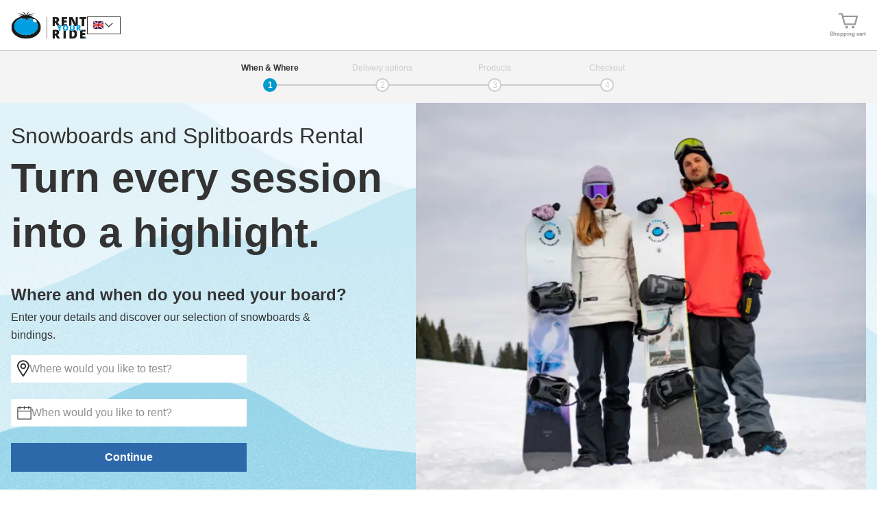

--- FILE ---
content_type: text/html; charset=utf-8
request_url: https://services.blue-tomato.com/rent-your-ride/
body_size: 39706
content:
<!DOCTYPE html><html lang="en"><head><meta charSet="utf-8" data-next-head=""/><meta name="viewport" content="width=device-width" data-next-head=""/><title data-next-head="">Snowboard rental – Rent Your Ride by Blue Tomato</title><meta name="title" content="Snowboard rental – Rent Your Ride by Blue Tomato" data-next-head=""/><meta name="description" content="Rent Your Ride from Blue Tomato - your snowboard rental with higdah-quality snowboards, bindings &amp; boots. Rent your dream snowboard equipment now. Shipping to your home or to the shop." data-next-head=""/><link rel="canonical" href="https://services.blue-tomato.com/rent-your-ride/" data-next-head=""/><link rel="alternate" hrefLang="de" href="https://services.blue-tomato.com/de/rent-your-ride/" data-next-head=""/><link rel="alternate" hrefLang="en" href="https://services.blue-tomato.com/rent-your-ride/" data-next-head=""/><link rel="alternate" hrefLang="x-default" href="https://services.blue-tomato.com/rent-your-ride/" data-next-head=""/><link rel="preload" as="image" imageSrcSet="/_next/image/?url=%2Fimages%2Fheroes%2Fhero-ryr.webp&amp;w=750&amp;q=75 1x, /_next/image/?url=%2Fimages%2Fheroes%2Fhero-ryr.webp&amp;w=1920&amp;q=75 2x" data-next-head=""/><script type="application/ld+json" data-next-head="">{"@context":"https://schema.org","@type":"FAQPage","mainEntity":[{"@type":"Question","name":"Consultation - I need assistance with my selection.","acceptedAnswer":{"@type":"Answer","text":"Our staff will be happy to help you find the perfect snowboard set for you.<br></br>Just contact our Rent Your Ride team by phone or e-mail.<br></br>Phone: +43 3687 24223 - 6000<br></br>Email: rentyourride@blue-tomato.com"}},{"@type":"Question","name":"How do I cancel my order?","acceptedAnswer":{"@type":"Answer","text":"If you change your mind, you can cancel your order for free up to seven days before your first rental day. Just send us an email to rentyourride@blue-tomato.com with the subject: \"Cancellation + Reservation Number\" and the following information in the text: \"Name, Reservation Number, Reservation Period and Address\". Alternatively you can call us via +43 3687 24223 - 6000."}},{"@type":"Question","name":"Can I also rent boots online?","acceptedAnswer":{"@type":"Answer","text":"Yes, we started shipping boots this year. However, we recommend trying on the boots in one of our selected RYR shops or calling us on +43 3687 24223 - 6000 for advice."}},{"@type":"Question","name":"What do I do if I have damaged my rental board or it has been stolen?","acceptedAnswer":{"@type":"Answer","text":"Protect yourself against damage with breakage and theft protection. If you damage your rental board, you will otherwise have to pay for its current value. This depends on the rental history and condition of the snowboard. In the event of theft, you must report it to the police and contact us as soon as possible. Breakage and theft protection includes the following services:<ul><li>Rental snowboard insurance in the event of theft, breakage or damage</li><li>The rented snowboard with bindings is insured for the duration of the rental agreement, up to a maximum of 3 weeks</li><li>Price per rental: €20.00</li></ul>If you select this option at checkout, you will receive a confirmation letter. If you already have a membership, €20 will be credited to your membership account. <br></br>If you have any questions, please contact our Rent Your Ride team in person, via rentyourride@blue-tomato.com or by telephone on +43 3687 24223 - 6000."}},{"@type":"Question","name":"The breakage and theft protection carefree package","acceptedAnswer":{"@type":"Answer","text":"The following services are included in the breakage and theft protection:<ul><li>as rental snowboard insurance in the event of theft, breakage or damage</li><li>the rented snowboard with bindings is insured for the duration of the rental agreement, up to a maximum of 3 weeks</li><li>price per rental: €20</li><li>If you select this option at checkout, you will receive a confirmation letter. If you already have a membership, €20 will be credited to your membership account.</li></ul>Without breakage and theft protection, you will have to pay for the repair costs yourself in the event of severe damage. If you lose your board, you will have to pay the current value of the snowboard. This is based on the rental history and the condition of the snowboard. If your board is unfortunately stolen, it is your responsibility to report it to the police and contact us as soon as possible.<br />For detailed questions, simply contact our Rent Your Ride team in person, via rentyourride@blue-tomato.com or by telephone on +43 3687 24223 - 6000."}},{"@type":"Question","name":"Do the snowboards come with bindings already mounted?","acceptedAnswer":{"@type":"Answer","text":"Yes, we will mount bindings to the board according to how you like. It is ready to ride."}},{"@type":"Question","name":"What is included in the board bag for when I get it delivered to the shop?","acceptedAnswer":{"@type":"Answer","text":"The board bag contains your snowboard with bindings already mounted, a multi-tool and a leash. The board bag also includes a return form and is locked with a padlock to ensure it reaches you safely."}},{"@type":"Question","name":"I cannot find my shop, how can I receive my rental snowboard?","acceptedAnswer":{"@type":"Answer","text":"Send us an e-mail via rentyourride@blue-tomato.com or call us on +43 3687 24223 - 6000."}},{"@type":"Question","name":"Delivery to a holiday destination - Can I also have the equipment sent directly to a hotel?","acceptedAnswer":{"@type":"Answer","text":"In theory, it is possible. If you would like to have your equipment sent directly to the hotel, you must ensure that someone is available to accept the delivery and store it safely for you. We reserve the right to charge delivery costs depending on the rental period. \n\nJust send us an email at rentyourride@blue-tomato.com or call us on +43 3687 24223 - 6000."}},{"@type":"Question","name":"Group rates - What discounts are available for groups?","acceptedAnswer":{"@type":"Answer","text":"Group rates depend on the size of the group. Contact us for a personalized offer."}}]}</script><link rel="preconnect" href="https://www.blue-tomato.com"/><link rel="preconnect" href="https://cdn.consentmanager.net"/><link rel="preconnect" href="https://b.delivery.consentmanager.net"/><link rel="preload" as="font" type="font/woff2" href="https://www.blue-tomato.com/_ui/bto/fonts/open-sans-v17-latin-ext-300.woff2" crossorigin="anonymous" fetchpriority="high"/><link rel="preload" as="font" type="font/woff2" href="https://www.blue-tomato.com/_ui/bto/fonts/open-sans-v17-latin-ext-700.woff2" crossorigin="anonymous" fetchpriority="high"/><link rel="preload" as="font" type="font/woff2" href="https://www.blue-tomato.com/_ui/bto/fonts/open-sans-v17-latin-ext-regular.woff2" crossorigin="anonymous" fetchpriority="high"/><script defer="">if(!("gdprAppliesGlobally" in window)){window.gdprAppliesGlobally=true}if(!("cmp_id" in window)||window.cmp_id<1){window.cmp_id=0}if(!("cmp_cdid" in window)){window.cmp_cdid="36de798eb2f2"}if(!("cmp_params" in window)){window.cmp_params=""}if(!("cmp_host" in window)){window.cmp_host="b.delivery.consentmanager.net"}if(!("cmp_cdn" in window)){window.cmp_cdn="cdn.consentmanager.net"}if(!("cmp_proto" in window)){window.cmp_proto="https:"}if(!("cmp_codesrc" in window)){window.cmp_codesrc="0"}window.cmp_getsupportedLangs=function(){var b=["DE","EN","FR","IT","NO","DA","FI","ES","PT","RO","BG","ET","EL","GA","HR","LV","LT","MT","NL","PL","SV","SK","SL","CS","HU","RU","SR","ZH","TR","UK","AR","BS","JA","CY"];if("cmp_customlanguages" in window){for(var a=0;a<window.cmp_customlanguages.length;a++){b.push(window.cmp_customlanguages[a].l.toUpperCase())}}return b};window.cmp_getRTLLangs=function(){var a=["AR"];if("cmp_customlanguages" in window){for(var b=0;b<window.cmp_customlanguages.length;b++){if("r" in window.cmp_customlanguages[b]&&window.cmp_customlanguages[b].r){a.push(window.cmp_customlanguages[b].l)}}}return a};window.cmp_getlang=function(a){if(typeof(a)!="boolean"){a=true}if(a&&typeof(cmp_getlang.usedlang)=="string"&&cmp_getlang.usedlang!==""){return cmp_getlang.usedlang}return window.cmp_getlangs()[0]};window.cmp_extractlang=function(a){if(a.indexOf("cmplang=")!=-1){a=a.substr(a.indexOf("cmplang=")+8,2).toUpperCase();if(a.indexOf("&")!=-1){a=a.substr(0,a.indexOf("&"))}}else{a=""}return a};window.cmp_getlangs=function(){var h=window.cmp_getsupportedLangs();var g=[];var a=location.hash;var f=location.search;var e="cmp_params" in window?window.cmp_params:"";if(cmp_extractlang(a)!=""){g.push(cmp_extractlang(a))}else{if(cmp_extractlang(f)!=""){g.push(cmp_extractlang(f))}else{if(cmp_extractlang(e)!=""){g.push(cmp_extractlang(e))}else{if("cmp_setlang" in window&&window.cmp_setlang!=""){g.push(window.cmp_setlang.toUpperCase())}else{if("cmp_langdetect" in window&&window.cmp_langdetect==1){g.push(window.cmp_getPageLang())}else{g=window.cmp_getBrowserLangs()}}}}}var c=[];for(var d=0;d<g.length;d++){var b=g[d].toUpperCase();if(b.length<2){continue}if(h.indexOf(b)!=-1){c.push(b)}else{if(b.indexOf("-")!=-1){b=b.substr(0,2)}if(h.indexOf(b)!=-1){c.push(b)}}}if(c.length==0&&typeof(cmp_getlang.defaultlang)=="string"&&cmp_getlang.defaultlang!==""){return[cmp_getlang.defaultlang.toUpperCase()]}else{return c.length>0?c:["EN"]}};window.cmp_getPageLangs=function(){var a=window.cmp_getXMLLang();if(a!=""){a=[a.toUpperCase()]}else{a=[]}a=a.concat(window.cmp_getLangsFromURL());return a.length>0?a:["EN"]};window.cmp_getPageLang=function(){var a=window.cmp_getPageLangs();return a.length>0?a[0]:""};window.cmp_getLangsFromURL=function(){var c=window.cmp_getsupportedLangs();var b=location;var m="toUpperCase";var g=b.hostname[m]()+".";var a="/"+b.pathname[m]()+"/";a=a.split("_").join("-");a=a.split("//").join("/");a=a.split("//").join("/");var f=[];for(var e=0;e<c.length;e++){var j=a.substring(0,c[e].length+2);if(g.substring(0,c[e].length+1)==c[e]+"."){f.push(c[e][m]())}else{if(c[e].length==5){var k=c[e].substring(3,5)+"-"+c[e].substring(0,2);if(g.substring(0,k.length+1)==k+"."){f.push(c[e][m]())}}else{if(j=="/"+c[e]+"/"||j=="/"+c[e]+"-"){f.push(c[e][m]())}else{if(j=="/"+c[e].replace("-","/")+"/"||j=="/"+c[e].replace("-","/")+"/"){f.push(c[e][m]())}else{if(c[e].length==5){var k=c[e].substring(3,5)+"-"+c[e].substring(0,2);var h=a.substring(0,k.length+1);if(h=="/"+k+"/"||h=="/"+k.replace("-","/")+"/"){f.push(c[e][m]())}}}}}}}return f};window.cmp_getXMLLang=function(){var c=document.getElementsByTagName("html");if(c.length>0){c=c[0]}else{c=document.documentElement}if(c&&c.getAttribute){var a=c.getAttribute("xml:lang");if(typeof(a)!="string"||a==""){a=c.getAttribute("lang")}if(typeof(a)=="string"&&a!=""){a=a.split("_").join("-").toUpperCase();var b=window.cmp_getsupportedLangs();return b.indexOf(a)!=-1||b.indexOf(a.substr(0,2))!=-1?a:""}else{return""}}};window.cmp_getBrowserLangs=function(){var c="languages" in navigator?navigator.languages:[];var b=[];if(c.length>0){for(var a=0;a<c.length;a++){b.push(c[a])}}if("language" in navigator){b.push(navigator.language)}if("userLanguage" in navigator){b.push(navigator.userLanguage)}return b};(function(){var C=document;var o=window;var t="";var h="";var k="";var E=function(e){var i="cmp_"+e;e="cmp"+e+"=";var d="";var l=e.length;var J=location;var K=J.hash;var w=J.search;var u=K.indexOf(e);var I=w.indexOf(e);if(u!=-1){d=K.substring(u+l,9999)}else{if(I!=-1){d=w.substring(I+l,9999)}else{return i in o&&typeof(o[i])!=="function"?o[i]:""}}var H=d.indexOf("&");if(H!=-1){d=d.substring(0,H)}return d};var j=E("lang");if(j!=""){t=j;k=t}else{if("cmp_getlang" in o){t=o.cmp_getlang().toLowerCase();h=o.cmp_getlangs().slice(0,3).join("_");k=o.cmp_getPageLangs().slice(0,3).join("_");if("cmp_customlanguages" in o){var m=o.cmp_customlanguages;for(var y=0;y<m.length;y++){var a=m[y].l.toLowerCase();if(a==t){t="en"}}}}}var q=("cmp_proto" in o)?o.cmp_proto:"https:";if(q!="http:"&&q!="https:"){q="https:"}var n=("cmp_ref" in o)?o.cmp_ref:location.href;if(n.length>300){n=n.substring(0,300)}var A=function(l){var J=document;var M="getElementsByTagName";var O=J.createElement("script");O.setAttribute("data-cmp-ab","1");O.type="text/javascript";O.async=true;O.src=l;var N=["body","div","span","script","head"];var H="currentScript";var K="parentElement";var u="appendChild";var L="body";if(J[H]&&J[H][K]){J[H][K][u](O)}else{if(J[L]){J[L][u](O)}else{for(var w=0;w<N.length;w++){var I=M(N[w]);if(I.length>0){I[0][u](O);break}}}}};var b=E("design");var c=E("regulationkey");var z=E("gppkey");var s=E("att");var f=o.encodeURIComponent;var g;try{g=C.cookie.length>0}catch(B){g=false}var x=E("darkmode");if(x=="0"){x=0}else{if(x=="1"){x=1}else{try{if("matchMedia" in window&&window.matchMedia){var G=window.matchMedia("(prefers-color-scheme: dark)");if("matches" in G&&G.matches){x=1}}}catch(B){x=0}}}var p=q+"//"+o.cmp_host+"/delivery/cmp.php?";p+=("cmp_id" in o&&o.cmp_id>0?"id="+o.cmp_id:"")+("cmp_cdid" in o?"&cdid="+o.cmp_cdid:"")+"&h="+f(n);p+=(b!=""?"&cmpdesign="+f(b):"")+(c!=""?"&cmpregulationkey="+f(c):"")+(z!=""?"&cmpgppkey="+f(z):"");p+=(s!=""?"&cmpatt="+f(s):"")+("cmp_params" in o?"&"+o.cmp_params:"")+(g?"&__cmpfcc=1":"");p+=(x>0?"&cmpdarkmode=1":"");A(p+"&l="+f(t)+"&ls="+f(h)+"&lp="+f(k)+"&o="+(new Date()).getTime());if(!("cmp_quickstub" in window)){var r="js";var v=E("debugunminimized")!=""?"":".min";if(E("debugcoverage")=="1"){r="instrumented";v=""}if(E("debugtest")=="1"){r="jstests";v=""}var F=new Date();var D=F.getFullYear()+"-"+(F.getMonth()+1)+"-"+F.getDate();A(q+"//"+o.cmp_cdn+"/delivery/"+r+"/cmp_final"+v+".js?t="+D)}})();window.cmp_rc=function(c,b){var l;try{l=document.cookie}catch(h){l=""}var j="";var f=0;var g=false;while(l!=""&&f<100){f++;while(l.substr(0,1)==" "){l=l.substr(1,l.length)}var k=l.substring(0,l.indexOf("="));if(l.indexOf(";")!=-1){var m=l.substring(l.indexOf("=")+1,l.indexOf(";"))}else{var m=l.substr(l.indexOf("=")+1,l.length)}if(c==k){j=m;g=true}var d=l.indexOf(";")+1;if(d==0){d=l.length}l=l.substring(d,l.length)}if(!g&&typeof(b)=="string"){j=b}return(j)};window.cmp_stub=function(){var a=arguments;__cmp.a=__cmp.a||[];if(!a.length){return __cmp.a}else{if(a[0]==="ping"){if(a[1]===2){a[2]({gdprApplies:gdprAppliesGlobally,cmpLoaded:false,cmpStatus:"stub",displayStatus:"hidden",apiVersion:"2.2",cmpId:31},true)}else{a[2](false,true)}}else{if(a[0]==="getTCData"){__cmp.a.push([].slice.apply(a))}else{if(a[0]==="addEventListener"||a[0]==="removeEventListener"){__cmp.a.push([].slice.apply(a))}else{if(a.length==4&&a[3]===false){a[2]({},false)}else{__cmp.a.push([].slice.apply(a))}}}}}};window.cmp_dsastub=function(){var a=arguments;a[0]="dsa."+a[0];window.cmp_gppstub(a)};window.cmp_gppstub=function(){var c=arguments;__gpp.q=__gpp.q||[];if(!c.length){return __gpp.q}var h=c[0];var g=c.length>1?c[1]:null;var f=c.length>2?c[2]:null;var a=null;var j=false;if(h==="ping"){a=window.cmp_gpp_ping();j=true}else{if(h==="addEventListener"){__gpp.e=__gpp.e||[];if(!("lastId" in __gpp)){__gpp.lastId=0}__gpp.lastId++;var d=__gpp.lastId;__gpp.e.push({id:d,callback:g});a={eventName:"listenerRegistered",listenerId:d,data:true,pingData:window.cmp_gpp_ping()};j=true}else{if(h==="removeEventListener"){__gpp.e=__gpp.e||[];a=false;for(var e=0;e<__gpp.e.length;e++){if(__gpp.e[e].id==f){__gpp.e[e].splice(e,1);a=true;break}}j=true}else{__gpp.q.push([].slice.apply(c))}}}if(a!==null&&typeof(g)==="function"){g(a,j)}};window.cmp_gpp_ping=function(){return{gppVersion:"1.1",cmpStatus:"stub",cmpDisplayStatus:"hidden",signalStatus:"not ready",supportedAPIs:["2:tcfeuv2","5:tcfcav1","7:usnat","8:usca","9:usva","10:usco","11:usut","12:usct","13:usfl","14:usmt","15:usor","16:ustx","17:usde","18:usia","19:usne","20:usnh","21:usnj","22:ustn","23:usmn"],cmpId:31,sectionList:[],applicableSections:[0],gppString:"",parsedSections:{}}};window.cmp_addFrame=function(b){if(!window.frames[b]){if(document.body){var a=document.createElement("iframe");a.style.cssText="display:none";if("cmp_cdn" in window&&"cmp_ultrablocking" in window&&window.cmp_ultrablocking>0){a.src="//"+window.cmp_cdn+"/delivery/empty.html"}a.name=b;a.setAttribute("title","Intentionally hidden, please ignore");a.setAttribute("role","none");a.setAttribute("tabindex","-1");document.body.appendChild(a)}else{window.setTimeout(window.cmp_addFrame,10,b)}}};window.cmp_msghandler=function(d){var a=typeof d.data==="string";try{var c=a?JSON.parse(d.data):d.data}catch(f){var c=null}if(typeof(c)==="object"&&c!==null&&"__cmpCall" in c){var b=c.__cmpCall;window.__cmp(b.command,b.parameter,function(h,g){var e={__cmpReturn:{returnValue:h,success:g,callId:b.callId}};d.source.postMessage(a?JSON.stringify(e):e,"*")})}if(typeof(c)==="object"&&c!==null&&"__tcfapiCall" in c){var b=c.__tcfapiCall;window.__tcfapi(b.command,b.version,function(h,g){var e={__tcfapiReturn:{returnValue:h,success:g,callId:b.callId}};d.source.postMessage(a?JSON.stringify(e):e,"*")},b.parameter)}if(typeof(c)==="object"&&c!==null&&"__gppCall" in c){var b=c.__gppCall;window.__gpp(b.command,function(h,g){var e={__gppReturn:{returnValue:h,success:g,callId:b.callId}};d.source.postMessage(a?JSON.stringify(e):e,"*")},"parameter" in b?b.parameter:null,"version" in b?b.version:1)}if(typeof(c)==="object"&&c!==null&&"__dsaCall" in c){var b=c.__dsaCall;window.__dsa(b.command,function(h,g){var e={__dsaReturn:{returnValue:h,success:g,callId:b.callId}};d.source.postMessage(a?JSON.stringify(e):e,"*")},"parameter" in b?b.parameter:null,"version" in b?b.version:1)}};window.cmp_setStub=function(a){if(!(a in window)||(typeof(window[a])!=="function"&&typeof(window[a])!=="object"&&(typeof(window[a])==="undefined"||window[a]!==null))){window[a]=window.cmp_stub;window[a].msgHandler=window.cmp_msghandler;window.addEventListener("message",window.cmp_msghandler,false)}};window.cmp_setGppStub=function(a){if(!(a in window)||(typeof(window[a])!=="function"&&typeof(window[a])!=="object"&&(typeof(window[a])==="undefined"||window[a]!==null))){window[a]=window.cmp_gppstub;window[a].msgHandler=window.cmp_msghandler;window.addEventListener("message",window.cmp_msghandler,false)}};if(!("cmp_noiframepixel" in window)){window.cmp_addFrame("__cmpLocator")}if((!("cmp_disabletcf" in window)||!window.cmp_disabletcf)&&!("cmp_noiframepixel" in window)){window.cmp_addFrame("__tcfapiLocator")}if((!("cmp_disablegpp" in window)||!window.cmp_disablegpp)&&!("cmp_noiframepixel" in window)){window.cmp_addFrame("__gppLocator")}if((!("cmp_disabledsa" in window)||!window.cmp_disabledsa)&&!("cmp_noiframepixel" in window)){window.cmp_addFrame("__dsaLocator")}window.cmp_setStub("__cmp");if(!("cmp_disabletcf" in window)||!window.cmp_disabletcf){window.cmp_setStub("__tcfapi")}if(!("cmp_disablegpp" in window)||!window.cmp_disablegpp){window.cmp_setGppStub("__gpp")}if(!("cmp_disabledsa" in window)||!window.cmp_disabledsa){window.cmp_setGppStub("__dsa")};</script><style id="stitches">--sxs{--sxs:0 bt-stitches-t-hJStZX}@media{:root,.bt-stitches-t-hJStZX{--bt-stitches-colors-blue1:#2d69aa;--bt-stitches-colors-blue2:#8cadd0;--bt-stitches-colors-blue3:#c0d2e6;--bt-stitches-colors-blue4:#e0e9f1;--bt-stitches-colors-green1:#24a779;--bt-stitches-colors-green2:#87cfb5;--bt-stitches-colors-green3:#bde5d7;--bt-stitches-colors-green4:#def2eb;--bt-stitches-colors-grey1:#333333;--bt-stitches-colors-grey2:#8f8f8f;--bt-stitches-colors-grey3:#cccccc;--bt-stitches-colors-grey4:#f4f4f4;--bt-stitches-colors-red1:#ff4444;--bt-stitches-colors-sky1:#0099cc;--bt-stitches-colors-sky2:#73c7e3;--bt-stitches-colors-sky3:#b3e0f0;--bt-stitches-colors-sky4:#d9f0f7;--bt-stitches-colors-white:#ffffff;--bt-stitches-colors-yellow1:#ffde00;--bt-stitches-colors-yellow2:#ffed73;--bt-stitches-colors-yellow3:#fff5b3;--bt-stitches-colors-yellow4:#fffad9;--bt-stitches-colors-petrol1:#e0f2f4;--bt-stitches-colors-petrol2:#8dd0d6;--bt-stitches-colors-mint1:#e0f8f2;--bt-stitches-colors-mint2:#8ee4d1;--bt-stitches-radii-0:0px;--bt-stitches-radii-1:2px;--bt-stitches-radii-2:4px;--bt-stitches-radii-3:8px;--bt-stitches-shadows-greyTop:0 -2px 4px 0 rgba(0, 0, 0, 0.29);--bt-stitches-shadows-greyBottom:0 2px 2px 0 rgba(0, 0, 0, 0.13);--bt-stitches-sizes-0:0px;--bt-stitches-sizes-1:16px;--bt-stitches-sizes-2:24px;--bt-stitches-sizes-3:32px;--bt-stitches-sizes-4:48px;--bt-stitches-sizes-5:64px;--bt-stitches-sizes-6:128px;--bt-stitches-sizes-7:192px;--bt-stitches-sizes-8:256px;--bt-stitches-sizes-9:512px;--bt-stitches-space-0:0px;--bt-stitches-space-1:2px;--bt-stitches-space-2:4px;--bt-stitches-space-3:8px;--bt-stitches-space-4:16px;--bt-stitches-space-5:24px;--bt-stitches-space-6:32px;--bt-stitches-space-7:48px;--bt-stitches-space-8:64px;--bt-stitches-zIndices-0:0;--bt-stitches-zIndices-1:10;--bt-stitches-zIndices-2:100;--bt-stitches-zIndices-3:1000}}--sxs{--sxs:1 bKfyFR}@media{@font-face{font-family:Open Sans;font-weight:normal;font-display:swap;src:url(https://www.blue-tomato.com/_ui/bto/fonts/open-sans-v17-latin-ext-regular.woff2)}@font-face{font-family:Open Sans;font-weight:300;font-display:swap;src:url(https://www.blue-tomato.com/_ui/bto/fonts/open-sans-v17-latin-ext-300.woff2)}@font-face{font-family:Open Sans;font-weight:700;font-display:swap;src:url(https://www.blue-tomato.com/_ui/bto/fonts/open-sans-v17-latin-ext-700.woff2)}html,body,div,span,applet,object,iframe,h1,h2,h3,h4,h5,h6,p,blockquote,pre,a,abbr,acronym,address,big,cite,code,del,dfn,em,img,ins,kbd,q,s,samp,small,strike,strong,sub,sup,tt,var,b,u,i,center,dl,dt,dd,ol,ul,li,fieldset,form,label,legend,table,caption,tbody,tfoot,thead,tr,th,td,article,aside,canvas,details,embed,figure,figcaption,footer,header,hgroup,main,menu,nav,output,ruby,section,summary,time,mark,audio,video{margin:0;padding:0;border:0;font-size:100%;vertical-align:baseline}article,aside,details,figcaption,figure,footer,header,hgroup,main,menu,nav,section{display:block}*[hidden]{display:none}body{line-height:1}ol,ul{list-style:none}blockquote,q{quotes:none}blockquote:before,blockquote:after,q:before,q:after{content:none}table{border-spacing:0}*{box-sizing:border-box;font-family:Open Sans, Helvetica, Arial, sans-serif}}--sxs{--sxs:2 PJLV bt-stitches-c-dhzjXW bt-stitches-c-knqeEl bt-stitches-c-PJLV bt-stitches-c-bHQMmr bt-stitches-c-hBaJYc bt-stitches-c-iIMSEU bt-stitches-c-iuCgkV bt-stitches-c-eILerK bt-stitches-c-gjbmvt bt-stitches-c-bRJOyT bt-stitches-c-dPluae bt-stitches-c-fWgPOl}@media{.bt-stitches-c-dhzjXW{display:flex}.bt-stitches-c-knqeEl{justify-content:center;align-items:center}.bt-stitches-c-bHQMmr{align-items:center;justify-content:space-between;gap:var(--bt-stitches-space-3);padding-left:var(--bt-stitches-space-4);padding-right:var(--bt-stitches-space-4);height:38px;background:var(--bt-stitches-colors-white);border:solid 1px var(--bt-stitches-colors-grey1);color:var(--bt-stitches-colors-grey1);font-size:14px;font-weight:600;line-height:22px}.bt-stitches-c-hBaJYc{position:absolute;top:0;left:0;height:100%;width:100%;padding:0;border:0;opacity:0;cursor:pointer}.bt-stitches-c-iIMSEU{flex-direction:column;align-items:center;color:var(--bt-stitches-colors-grey1);font-size:12px;font-weight:600;line-height:18px}.bt-stitches-c-iuCgkV{position:absolute;font-size:9px;font-weight:600}@media (min-width: 768px){.bt-stitches-c-iuCgkV{color:var(--bt-stitches-colors-grey1);font-size:12px;font-weight:600;line-height:18px}}.bt-stitches-c-eILerK{height:20px;width:20px;margin-top:24px;background:var(--bt-stitches-colors-white);border:solid 2px var(--bt-stitches-colors-sky1);border-radius:100%;color:var(--bt-stitches-colors-white);font-size:9px;font-weight:600}@media (min-width: 768px){.bt-stitches-c-eILerK{color:var(--bt-stitches-colors-grey1);font-size:12px;font-weight:600;line-height:18px;color:var(--bt-stitches-colors-white)}}.bt-stitches-c-gjbmvt{padding:var(--bt-stitches-space-3) var(--bt-stitches-space-6);background:var(--bt-stitches-colors-grey1);border:none;color:var(--bt-stitches-colors-grey1);font-size:16px;font-weight:600;line-height:26px;text-decoration:none;color:var(--bt-stitches-colors-white);cursor:pointer;transition:opacity 0.25s ease-in-out}.bt-stitches-c-gjbmvt:hover{opacity:0.6}.bt-stitches-c-gjbmvt:disabled{background:var(--bt-stitches-colors-grey3);cursor:not-allowed}.bt-stitches-c-gjbmvt:disabled:hover{opacity:unset}.bt-stitches-c-bRJOyT{min-height:40px;padding-left:var(--bt-stitches-space-3);padding-right:var(--bt-stitches-space-3);align-items:center;gap:var(--bt-stitches-space-3);background:var(--bt-stitches-colors-white);border-style:solid;border-width:1px}.bt-stitches-c-dPluae{width:100%;padding:var(--bt-stitches-space-0);border:0;outline:none;color:var(--bt-stitches-colors-grey1);font-size:16px;font-weight:400;line-height:26px}.bt-stitches-c-dPluae::placeholder{color:var(--bt-stitches-colors-grey2)}.bt-stitches-c-fWgPOl ul{display:flex;flex-flow:column;gap:var(--bt-stitches-space-3);color:var(--bt-stitches-colors-grey1);font-size:12px;font-weight:400;line-height:18px}.bt-stitches-c-fWgPOl ul li{display:flex;align-items:flex-start;gap:var(--bt-stitches-space-2)}.bt-stitches-c-fWgPOl ul li svg{display:block;margin-top:var(--bt-stitches-space-2);width:10px;flex-shrink:0}}--sxs{--sxs:3 bt-stitches-c-bHQMmr-faRpkl-variant-small bt-stitches-c-PJLV-jVXtLz-variant-clear bt-stitches-c-bHQMmr-eNNUQD-border-none bt-stitches-c-gjbmvt-lorzfd-variant-blue bt-stitches-c-gjbmvt-htmGVk-variant-clear}@media{.bt-stitches-c-bHQMmr-faRpkl-variant-small{padding-left:var(--bt-stitches-space-3);padding-right:var(--bt-stitches-space-3);height:26px}.bt-stitches-c-PJLV-jVXtLz-variant-clear{color:unset;text-decoration:unset}.bt-stitches-c-bHQMmr-eNNUQD-border-none{border:0}.bt-stitches-c-gjbmvt-lorzfd-variant-blue{background:var(--bt-stitches-colors-blue1)}.bt-stitches-c-gjbmvt-htmGVk-variant-clear{padding:unset;background:unset;color:var(--bt-stitches-colors-grey1);font-size:16px;font-weight:400;line-height:26px}.bt-stitches-c-gjbmvt-htmGVk-variant-clear:hover{opacity:unset}.bt-stitches-c-gjbmvt-htmGVk-variant-clear:disabled{background:unset}}--sxs{--sxs:6 PJLV-idCJKgO-css PJLV-idKwhuS-css PJLV-idXIRsh-css PJLV-idCpVsf-css PJLV-iNuPWt-css PJLV-idcKqNC-css PJLV-ijNnZQE-css PJLV-ifhHzfH-css bt-stitches-c-PJLV-idtqXcu-css PJLV-icmpvrW-css PJLV-iguqSFL-css PJLV-idecyBg-css PJLV-igSlCiL-css PJLV-ijKmBzv-css PJLV-idhzjXW-css PJLV-iioBukp-css PJLV-ijRtwCr-css PJLV-icQnkBS-css PJLV-ieYZpIt-css PJLV-ibPjnhp-css PJLV-ifYsWSI-css PJLV-iiMftSb-css bt-stitches-c-PJLV-ieFJhcL-css PJLV-igkuqHO-css PJLV-ikKYbnl-css PJLV-igGXFOu-css PJLV-iiPUTKg-css PJLV-ifLaGso-css PJLV-inrXZu-css PJLV-icduHJM-css bt-stitches-c-PJLV-idbwUNb-css bt-stitches-c-gjbmvt-ieKovkK-css PJLV-illGuUi-css bt-stitches-c-PJLV-icnIMkq-css PJLV-ieExZrx-css PJLV-ifFFKiO-css PJLV-idasUuH-css PJLV-ifyQsTm-css PJLV-icsOeNJ-css PJLV-icPjDHA-css PJLV-ilemTOC-css PJLV-ieLPzOK-css PJLV-iiqmHcp-css PJLV-iiYqOvh-css PJLV-iiyDuLw-css PJLV-ihPldns-css PJLV-ibsBQcQ-css bt-stitches-c-gjbmvt-ikcrdss-css PJLV-ibkWAan-css PJLV-igtpeUw-css PJLV-iiFhLhv-css PJLV-ilhkmxf-css PJLV-idxbtuo-css PJLV-iczPwRv-css PJLV-idTdkQJ-css PJLV-icsJhYS-css PJLV-ihfKHvs-css PJLV-iiZJCBO-css PJLV-ibzbVAD-css PJLV-iVcSXc-css PJLV-iheqqZn-css PJLV-iibOnNd-css PJLV-ijuRysd-css PJLV-ikNniWh-css PJLV-ieblPXg-css PJLV-igKzNaZ-css PJLV-iclzKNo-css PJLV-iiICKUe-css PJLV-ifNTKRL-css PJLV-ijrTVHm-css PJLV-igYqXEx-css PJLV-iGgrlW-css PJLV-ihjkWon-css PJLV-idlTNtX-css PJLV-iiIHifQ-css PJLV-ifgiLbs-css PJLV-idpBOXh-css PJLV-iyHwdW-css PJLV-igYbZaP-css PJLV-ibRTqBR-css PJLV-igAwkWn-css PJLV-idXWxWg-css PJLV-idmHcOl-css bt-stitches-c-gjbmvt-ijlqvYD-css PJLV-idiyUyl-css PJLV-ifzHzLH-css PJLV-ieOJxaO-css PJLV-iivuqkt-css PJLV-icxtoTw-css PJLV-igTLrEB-css PJLV-iiTKOFX-css PJLV-ifprwqP-css PJLV-ifgoilA-css PJLV-ihBcDiS-css PJLV-icExQcZ-css PJLV-idAexCD-css PJLV-idQiDWY-css PJLV-idUifhm-css PJLV-ihfxkBi-css PJLV-ikiHfI-css bt-stitches-c-gjbmvt-ikJrAWF-css PJLV-igZdiHI-css PJLV-ihivnpl-css PJLV-ifhAKcP-css PJLV-illGHuH-css PJLV-ijmswPH-css PJLV-igJJMXw-css bt-stitches-c-gjbmvt-icoedVk-css PJLV-ijGJAAj-css PJLV-idRMmjy-css PJLV-ibphGnX-css PJLV-iezIVzj-css PJLV-ikSMUea-css PJLV-idDAeRt-css PJLV-ifRkowb-css PJLV-igiBmqO-css PJLV-ihocRTA-css PJLV-iguxlrS-css PJLV-icHtIYQ-css PJLV-ikdofoX-css PJLV-ibCPejQ-css PJLV-igwmczE-css PJLV-icgZedo-css PJLV-ifQSYhV-css PJLV-ijXJNha-css PJLV-ibhcIdj-css bt-stitches-c-gjbmvt-ihEqtJS-css bt-stitches-c-gjbmvt-ifGHEql-css}@media{.PJLV-idCJKgO-css{border-bottom:1px solid var(--bt-stitches-colors-grey3)}.PJLV-idKwhuS-css{padding-left:var(--bt-stitches-space-4);padding-right:var(--bt-stitches-space-4);max-width:1400px;width:100%}.PJLV-idXIRsh-css{display:flex;justify-content:space-between;align-items:center;padding-top:var(--bt-stitches-space-4);padding-bottom:var(--bt-stitches-space-4)}.PJLV-idCpVsf-css{gap:var(--bt-stitches-space-6)}.PJLV-iNuPWt-css{display:block;width:111px}.PJLV-idcKqNC-css{position:relative;display:none}@media (min-width: 768px){.PJLV-idcKqNC-css{display:unset}}.PJLV-ijNnZQE-css{display:block;width:15px}.PJLV-ifhHzfH-css{display:block;width:16px}.PJLV-icmpvrW-css{position:relative}.PJLV-iguqSFL-css{display:block;width:30px}.PJLV-idecyBg-css{margin-top:var(--bt-stitches-space-2);color:var(--bt-stitches-colors-grey1);font-size:8px;font-weight:600}.bt-stitches-c-PJLV-idtqXcu-css{display:flex;flex-direction:column;align-items:center;pointer-events:none;opacity:0.5}.PJLV-igSlCiL-css{background:var(--bt-stitches-colors-grey4)}.PJLV-ijKmBzv-css{margin:var(--bt-stitches-space-4);max-width:var(--bt-stitches-sizes-9);width:100%}.PJLV-idhzjXW-css{display:flex}.PJLV-iioBukp-css{height:9px}.PJLV-ijRtwCr-css{flex-grow:1;height:2px;margin-top:33px;background:var(--bt-stitches-colors-sky1)}.PJLV-icQnkBS-css{background:var(--bt-stitches-colors-sky1)}.PJLV-ieYZpIt-css{flex-grow:1;height:2px;margin-top:33px;background:var(--bt-stitches-colors-grey3)}.PJLV-ibPjnhp-css{color:var(--bt-stitches-colors-grey3);font-weight:400}.PJLV-ifYsWSI-css{border-color:var(--bt-stitches-colors-grey3);color:var(--bt-stitches-colors-grey3);font-weight:400}.PJLV-iiMftSb-css{flex-direction:column;max-width:1400px;box-sizing:border-box;padding-left:var(--bt-stitches-space-4);padding-right:var(--bt-stitches-space-4);margin-left:auto;margin-right:auto}.PJLV-igkuqHO-css{display:block;width:16px;transform:rotate(90deg);height:6px}@media (min-width: 768px){.PJLV-igkuqHO-css{height:var(--bt-stitches-sizes-1)}}.bt-stitches-c-PJLV-ieFJhcL-css{display:flex;align-items:center;border-bottom:1px solid var(--bt-stitches-colors-grey4);gap:var(--bt-stitches-space-1);padding-top:var(--bt-stitches-space-4);padding-bottom:var(--bt-stitches-space-4);color:var(--bt-stitches-colors-grey1);font-size:14px;font-weight:400;line-height:22px}@media (min-width: 768px){.bt-stitches-c-PJLV-ieFJhcL-css{color:var(--bt-stitches-colors-grey1);font-size:16px;font-weight:400;line-height:26px}}.PJLV-ikKYbnl-css{padding:var(--bt-stitches-space-4);justify-content:space-between;gap:var(--bt-stitches-space-3);background:var(--bt-stitches-colors-grey4)}@media (min-width: 768px){.PJLV-ikKYbnl-css{display:none}}@media (min-width: 768px){.PJLV-igGXFOu-css{width:100%}}.PJLV-iiPUTKg-css{color:var(--bt-stitches-colors-grey1);font-size:16px;font-weight:600;line-height:26px}.PJLV-ifLaGso-css{height:1px;width:100%;background:var(--bt-stitches-colors-grey3)}.PJLV-inrXZu-css{background:var(--bt-stitches-colors-grey1)}.PJLV-icduHJM-css{padding-top:var(--bt-stitches-space-4);padding-bottom:var(--bt-stitches-space-4);display:flex;justify-content:center;flex-wrap:wrap;gap:var(--bt-stitches-space-6)}.bt-stitches-c-PJLV-idbwUNb-css{color:var(--bt-stitches-colors-grey1);font-size:12px;font-weight:400;line-height:18px;color:white}.bt-stitches-c-PJLV-idbwUNb-css:hover{opacity:75}@media (min-width: 768px){.bt-stitches-c-PJLV-idbwUNb-css{color:var(--bt-stitches-colors-grey1);font-size:14px;font-weight:400;line-height:22px;color:white}}.bt-stitches-c-gjbmvt-ieKovkK-css{color:var(--bt-stitches-colors-grey1);font-size:12px;font-weight:400;line-height:18px;color:white;padding:0px;text-decoration:underline}.bt-stitches-c-gjbmvt-ieKovkK-css:hover{opacity:75}@media (min-width: 768px){.bt-stitches-c-gjbmvt-ieKovkK-css{color:var(--bt-stitches-colors-grey1);font-size:14px;font-weight:400;line-height:22px;color:white}}.PJLV-illGuUi-css{padding-top:var(--bt-stitches-space-4);padding-bottom:var(--bt-stitches-space-4)}.bt-stitches-c-PJLV-icnIMkq-css{color:var(--bt-stitches-colors-grey1);font-size:12px;font-weight:400;line-height:18px}.bt-stitches-c-PJLV-icnIMkq-css:hover{opacity:0.75}.PJLV-ieExZrx-css{background:center / cover no-repeat url("/images/bg/grain-mountain-new@3x.webp")}.PJLV-ifFFKiO-css{flex-direction:column;align-items:center}@media (min-width: 768px){.PJLV-ifFFKiO-css{flex-direction:row;justify-content:space-between;gap:var(--bt-stitches-space-4)}}.PJLV-idasUuH-css{margin-top:var(--bt-stitches-space-5);margin-bottom:var(--bt-stitches-space-5);max-width:344px}@media (min-width: 768px){.PJLV-idasUuH-css{max-width:unset}}.PJLV-ifyQsTm-css{color:var(--bt-stitches-colors-grey1);font-size:16px;font-weight:400;line-height:26px}@media (min-width: 768px){.PJLV-ifyQsTm-css{color:var(--bt-stitches-colors-grey1);font-size:24px;font-weight:400;line-height:36px}}@media (min-width: 1024px){.PJLV-ifyQsTm-css{color:var(--bt-stitches-colors-grey1);font-size:32px;font-weight:400;line-height:44px}}.PJLV-icsOeNJ-css{color:var(--bt-stitches-colors-grey1);font-size:32px;font-weight:800;line-height:44px}@media (min-width: 768px){.PJLV-icsOeNJ-css{color:var(--bt-stitches-colors-grey1);font-size:40px;font-weight:800;line-height:52px;max-width:608px}}@media (min-width: 1024px){.PJLV-icsOeNJ-css{font-size:60px;line-height:80px}}.PJLV-icPjDHA-css{margin-top:var(--bt-stitches-space-4);color:var(--bt-stitches-colors-grey1);font-size:16px;font-weight:600;line-height:26px}@media (min-width: 768px){.PJLV-icPjDHA-css{margin-top:var(--bt-stitches-space-6);color:var(--bt-stitches-colors-grey1);font-size:20px;font-weight:600;line-height:28px}}@media (min-width: 1024px){.PJLV-icPjDHA-css{color:var(--bt-stitches-colors-grey1);font-size:24px;font-weight:600;line-height:36px}}.PJLV-ilemTOC-css{margin-top:var(--bt-stitches-space-1);color:var(--bt-stitches-colors-grey1);font-size:14px;font-weight:400;line-height:22px}@media (min-width: 768px){.PJLV-ilemTOC-css{color:var(--bt-stitches-colors-grey1);font-size:16px;font-weight:400;line-height:26px;max-width:448px}}.PJLV-ieLPzOK-css{position:relative;margin-top:var(--bt-stitches-space-4);max-width:344px}.PJLV-iiqmHcp-css{display:flex;flex-direction:column;cursor:text}.PJLV-iiYqOvh-css{border-color:var(--bt-stitches-colors-white)}.PJLV-iiyDuLw-css{display:block;width:19px}.PJLV-ihPldns-css{display:flex;flex-direction:column;cursor:text;margin-top:var(--bt-stitches-space-5);max-width:344px}.PJLV-ibsBQcQ-css{display:block;width:22px}.bt-stitches-c-gjbmvt-ikcrdss-css{margin-top:var(--bt-stitches-space-5);width:100%;max-width:344px}.PJLV-ibkWAan-css{margin-left:calc(var(--bt-stitches-space-4)*-1);margin-right:calc(var(--bt-stitches-space-4)*-1)}@media (min-width: 768px){.PJLV-ibkWAan-css{margin-left:0;margin-right:0}}.PJLV-igtpeUw-css{margin-top:var(--bt-stitches-space-6);margin-bottom:var(--bt-stitches-space-6)}@media (min-width: 768px){.PJLV-igtpeUw-css{margin-top:var(--bt-stitches-space-8);margin-bottom:var(--bt-stitches-space-8)}}.PJLV-iiFhLhv-css{max-width:690px;text-align:center}.PJLV-ilhkmxf-css{flex-direction:column;gap:var(--bt-stitches-space-4);color:var(--bt-stitches-colors-grey1);font-size:14px;font-weight:400;line-height:22px}@media (min-width: 768px){.PJLV-ilhkmxf-css{gap:var(--bt-stitches-space-5);color:var(--bt-stitches-colors-grey1);font-size:16px;font-weight:400;line-height:26px}}.PJLV-idxbtuo-css{padding-left:var(--bt-stitches-space-6);padding-right:var(--bt-stitches-space-6);color:var(--bt-stitches-colors-grey1);font-size:24px;font-weight:600;line-height:36px}@media (min-width: 768px){.PJLV-idxbtuo-css{color:var(--bt-stitches-colors-grey1);font-size:32px;font-weight:800;line-height:44px}}.PJLV-iczPwRv-css{flex-direction:column;background:var(--bt-stitches-colors-sky4);margin-top:var(--bt-stitches-space-6)}@media (min-width: 768px){.PJLV-iczPwRv-css{margin-top:var(--bt-stitches-space-7)}}.PJLV-idTdkQJ-css{flex-direction:column-reverse;align-items:center;gap:var(--bt-stitches-space-4)}@media (min-width: 768px){.PJLV-idTdkQJ-css{flex-direction:row;gap:var(--bt-stitches-space-8)}}.PJLV-icsJhYS-css{margin-left:calc(var(--bt-stitches-space-4)*-1);margin-right:calc(var(--bt-stitches-space-4)*-1)}@media (min-width: 768px){.PJLV-icsJhYS-css{margin-left:unset;margin-right:unset}}.PJLV-ihfKHvs-css{flex-direction:column;padding-top:var(--bt-stitches-space-6);gap:var(--bt-stitches-space-6);text-align:center}@media (min-width: 768px){.PJLV-ihfKHvs-css{padding-top:var(--bt-stitches-space-6);padding-bottom:var(--bt-stitches-space-6);text-align:start}}.PJLV-iiZJCBO-css{color:var(--bt-stitches-colors-grey1);font-size:20px;font-weight:600;line-height:28px}@media (min-width: 768px){.PJLV-iiZJCBO-css{color:var(--bt-stitches-colors-grey1);font-size:24px;font-weight:600;line-height:36px}}.PJLV-ibzbVAD-css{align-items:center;gap:var(--bt-stitches-space-4);max-width:330px}.PJLV-iVcSXc-css{display:block;width:40px}.PJLV-iheqqZn-css{text-align:start}.PJLV-iibOnNd-css{margin-top:var(--bt-stitches-space-2);color:var(--bt-stitches-colors-grey1);font-size:12px;font-weight:400;line-height:18px}@media (min-width: 768px){.PJLV-iibOnNd-css{color:var(--bt-stitches-colors-grey1);font-size:14px;font-weight:400;line-height:22px}}.PJLV-ijuRysd-css{padding-left:var(--bt-stitches-space-5);padding-right:var(--bt-stitches-space-5)}@media (min-width: 768px){.PJLV-ijuRysd-css{padding-left:0px;padding-right:0px;padding-top:var(--bt-stitches-space-4)}}.PJLV-ikNniWh-css{color:var(--bt-stitches-colors-grey1);font-size:24px;font-weight:600;line-height:36px}@media (min-width: 768px){.PJLV-ikNniWh-css{color:var(--bt-stitches-colors-grey1);font-size:32px;font-weight:600;line-height:44px}}.PJLV-ieblPXg-css{background:var(--bt-stitches-colors-grey4);text-align:center;padding-top:var(--bt-stitches-space-5);padding-bottom:var(--bt-stitches-space-5);margin-top:var(--bt-stitches-space-6)}@media (min-width: 768px){.PJLV-ieblPXg-css{padding-top:var(--bt-stitches-space-6);padding-bottom:var(--bt-stitches-space-6);margin-top:var(--bt-stitches-space-8)}}.PJLV-igKzNaZ-css{color:var(--bt-stitches-colors-grey1);font-size:20px;font-weight:600;line-height:28px}.PJLV-iclzKNo-css{margin-top:var(--bt-stitches-space-3);color:var(--bt-stitches-colors-grey1);font-size:14px;font-weight:400;line-height:22px}@media (min-width: 768px){.PJLV-iclzKNo-css{color:var(--bt-stitches-colors-grey1);font-size:16px;font-weight:400;line-height:26px}}.PJLV-iiICKUe-css{flex-flow:row wrap;gap:var(--bt-stitches-space-4);margin-top:var(--bt-stitches-space-4)}@media (min-width: 768px){.PJLV-iiICKUe-css{margin-top:var(--bt-stitches-space-5)}}.PJLV-ifNTKRL-css{height:70px;width:100px;background:var(--bt-stitches-colors-white)}@media (min-width: 768px){.PJLV-ifNTKRL-css{height:120px;width:136px}}.PJLV-ijrTVHm-css{flex-direction:column;align-items:center;padding-top:var(--bt-stitches-space-6);gap:var(--bt-stitches-space-3);text-align:center}@media (min-width: 768px){.PJLV-ijrTVHm-css{padding-top:var(--bt-stitches-space-8)}}.PJLV-igYqXEx-css{padding-top:var(--bt-stitches-space-3);padding-left:var(--bt-stitches-space-4);padding-right:var(--bt-stitches-space-4);gap:var(--bt-stitches-space-4);flex-direction:column;max-width:800px;color:var(--bt-stitches-colors-grey1);font-size:14px;font-weight:400;line-height:22px}@media (min-width: 768px){.PJLV-igYqXEx-css{color:var(--bt-stitches-colors-grey1);font-size:16px;font-weight:400;line-height:26px}}.PJLV-iGgrlW-css{font-weight:600}.PJLV-ihjkWon-css{flex-direction:column;gap:var(--bt-stitches-space-3);color:var(--bt-stitches-colors-grey1);font-size:12px;font-weight:400;line-height:18px}@media (min-width: 768px){.PJLV-ihjkWon-css{color:var(--bt-stitches-colors-grey1);font-size:14px;font-weight:400;line-height:22px}}.PJLV-ihjkWon-css{text-align:start}.PJLV-idlTNtX-css{gap:var(--bt-stitches-space-1);align-items:flex-start}.PJLV-iiIHifQ-css{padding-top:var(--bt-stitches-space-2);width:var(--bt-stitches-sizes-1)}.PJLV-ifgiLbs-css{padding-top:var(--bt-stitches-space-5);padding-bottom:var(--bt-stitches-space-5)}@media (min-width: 768px){.PJLV-ifgiLbs-css{padding-bottom:var(--bt-stitches-space-8)}}.PJLV-idpBOXh-css{flex-flow:row wrap;width:100%;gap:var(--bt-stitches-space-4);padding-top:var(--bt-stitches-space-5)}@media (min-width: 768px){.PJLV-idpBOXh-css{padding-top:var(--bt-stitches-space-7)}}.PJLV-iyHwdW-css{width:100%}@media (min-width: 768px){.PJLV-iyHwdW-css{width:330px}}.PJLV-igYbZaP-css{flex-direction:column;gap:var(--bt-stitches-space-4);padding:var(--bt-stitches-space-4);background:center / cover no-repeat url("/images/bg/group-0@3x.webp")}@media (min-width: 768px){.PJLV-igYbZaP-css{height:284px}}.PJLV-ibRTqBR-css{color:var(--bt-stitches-colors-grey1);font-size:24px;font-weight:600;line-height:36px}.PJLV-igAwkWn-css{color:var(--bt-stitches-colors-grey1);font-size:14px;font-weight:400;line-height:22px;text-align:center;min-height:66px}.PJLV-idXWxWg-css{position:relative;flex-direction:column;align-items:flex-start;gap:var(--bt-stitches-space-3);background:var(--bt-stitches-colors-grey4);padding:var(--bt-stitches-space-5)}@media (min-width: 768px){.PJLV-idXWxWg-css{height:245px}}.PJLV-idmHcOl-css{position:absolute;top:-10px;left:50%;height:var(--bt-stitches-sizes-1);width:var(--bt-stitches-sizes-1);transform:rotate(45deg);transform-origin:top left;background:var(--bt-stitches-colors-grey4)}.bt-stitches-c-gjbmvt-ijlqvYD-css{position:absolute;top:var(--bt-stitches-space-4);right:var(--bt-stitches-space-4)}@media (min-width: 768px){.bt-stitches-c-gjbmvt-ijlqvYD-css{display:none}}.PJLV-idiyUyl-css{display:block;width:9px}.PJLV-ifzHzLH-css{height:186px;width:100%}.PJLV-ieOJxaO-css{flex-direction:column;gap:var(--bt-stitches-space-4);padding:var(--bt-stitches-space-4);background:center / cover no-repeat url("/images/bg/group-1@3x.webp")}@media (min-width: 768px){.PJLV-ieOJxaO-css{height:284px}}.PJLV-iivuqkt-css{flex-direction:column;gap:var(--bt-stitches-space-4);padding:var(--bt-stitches-space-4);background:center / cover no-repeat url("/images/bg/group-2@3x.webp")}@media (min-width: 768px){.PJLV-iivuqkt-css{height:284px}}.PJLV-icxtoTw-css{flex-direction:column;gap:var(--bt-stitches-space-4);padding:var(--bt-stitches-space-4);background:center / cover no-repeat url("/images/bg/group-3@3x.webp")}@media (min-width: 768px){.PJLV-icxtoTw-css{height:284px}}.PJLV-igTLrEB-css{margin-top:var(--bt-stitches-space-6);margin-bottom:var(--bt-stitches-space-6)}@media (min-width: 768px){.PJLV-igTLrEB-css{margin-top:var(--bt-stitches-space-8)}}.PJLV-iiTKOFX-css{flex-direction:column}.PJLV-ifprwqP-css{color:var(--bt-stitches-colors-grey1);font-size:20px;font-weight:600;line-height:28px;text-align:center}@media (min-width: 768px){.PJLV-ifprwqP-css{color:var(--bt-stitches-colors-grey1);font-size:24px;font-weight:600;line-height:36px}}.PJLV-ifgoilA-css{margin-top:var(--bt-stitches-space-3);max-width:750px;color:var(--bt-stitches-colors-grey1);font-size:14px;font-weight:400;line-height:22px;text-align:center}@media (min-width: 768px){.PJLV-ifgoilA-css{margin-top:var(--bt-stitches-space-4);color:var(--bt-stitches-colors-grey1);font-size:16px;font-weight:400;line-height:26px}}.PJLV-ihBcDiS-css{flex-flow:row wrap;max-width:1400px;gap:var(--bt-stitches-space-3)}.PJLV-icExQcZ-css{flex-flow:column;gap:var(--bt-stitches-space-4);margin-top:var(--bt-stitches-space-5);max-width:1400px}@media (min-width: 768px){.PJLV-icExQcZ-css{flex-flow:row}}.PJLV-idAexCD-css{flex-flow:column;justify-content:space-between;padding-top:var(--bt-stitches-space-6);background:var(--bt-stitches-colors-sky2)}@media (min-width: 768px){.PJLV-idAexCD-css{padding-top:var(--bt-stitches-space-8)}}.PJLV-idQiDWY-css{margin-left:var(--bt-stitches-space-4);margin-right:var(--bt-stitches-space-4);max-width:460px}.PJLV-idUifhm-css{color:var(--bt-stitches-colors-grey1);font-size:16px;font-weight:600;line-height:26px;text-align:center}@media (min-width: 768px){.PJLV-idUifhm-css{color:var(--bt-stitches-colors-grey1);font-size:20px;font-weight:600;line-height:28px}}.PJLV-ihfxkBi-css{margin-top:var(--bt-stitches-space-3);color:var(--bt-stitches-colors-grey1);font-size:14px;font-weight:400;line-height:22px}@media (min-width: 768px){.PJLV-ihfxkBi-css{margin-top:var(--bt-stitches-space-5);color:var(--bt-stitches-colors-grey1);font-size:16px;font-weight:400;line-height:26px}}.PJLV-ikiHfI-css{flex-direction:column;gap:var(--bt-stitches-space-5);padding-bottom:var(--bt-stitches-space-6);padding-left:var(--bt-stitches-space-6);padding-right:var(--bt-stitches-space-6)}.bt-stitches-c-gjbmvt-ikJrAWF-css{width:100%;max-width:216px;text-align:center}.PJLV-igZdiHI-css{flex-direction:column;margin-bottom:var(--bt-stitches-space-6)}.PJLV-ihivnpl-css{color:var(--bt-stitches-colors-grey1);font-size:20px;font-weight:600;line-height:28px;padding:var(--bt-stitches-space-5) var(--bt-stitches-space-4)}@media (min-width: 768px){.PJLV-ihivnpl-css{color:var(--bt-stitches-colors-grey1);font-size:20px;font-weight:600;line-height:28px}}.PJLV-ifhAKcP-css{width:100%;max-width:978px}.PJLV-illGHuH-css{padding-left:var(--bt-stitches-space-4);padding-right:var(--bt-stitches-space-4)}.PJLV-ijmswPH-css{align-items:center;justify-content:space-between;border-bottom:1px solid;border-color:var(--bt-stitches-colors-grey1);transition:border-color 0.25s ease-in-out}.PJLV-igJJMXw-css{color:var(--bt-stitches-colors-grey1);font-size:14px;font-weight:400;line-height:22px;font-weight:600;cursor:pointer;padding-top:var(--bt-stitches-space-4);padding-bottom:var(--bt-stitches-space-4)}@media (min-width: 768px){.PJLV-igJJMXw-css{color:var(--bt-stitches-colors-grey1);font-size:16px;font-weight:400;line-height:26px;font-weight:600}}.bt-stitches-c-gjbmvt-icoedVk-css{display:flex;align-items:center;justify-content:space-between;padding:var(--bt-stitches-space-4)}.PJLV-ijGJAAj-css{display:block;width:16px;transition:transform 0.25s ease-in-out;transform:}.PJLV-idRMmjy-css{overflow:hidden;max-height:0;transition:max-height 0.25s ease-in-out}@media (min-width: 768px){.PJLV-ibphGnX-css{margin-top:var(--bt-stitches-space-3);margin-bottom:var(--bt-stitches-space-3)}}.PJLV-iezIVzj-css{max-width:770px;color:var(--bt-stitches-colors-grey1);font-size:14px;font-weight:400;line-height:22px}@media (min-width: 768px){.PJLV-iezIVzj-css{margin-top:var(--bt-stitches-space-3);margin-bottom:var(--bt-stitches-space-3)}}.PJLV-ikSMUea-css{list-style:inside}.PJLV-idDAeRt-css{align-items:center;justify-content:space-between;border-bottom:1px solid;border-color:transparent;transition:border-color 0.25s ease-in-out}.PJLV-ifRkowb-css{background:var(--bt-stitches-colors-petrol1)}.PJLV-igiBmqO-css{flex-direction:column;background:var(--bt-stitches-colors-mint2);margin-top:var(--bt-stitches-space-6)}@media (min-width: 768px){.PJLV-igiBmqO-css{margin-top:var(--bt-stitches-space-7)}}.PJLV-ihocRTA-css{width:100%;flex-direction:column;gap:var(--bt-stitches-space-3)}.PJLV-iguxlrS-css{color:var(--bt-stitches-colors-grey1);font-size:14px;font-weight:400;line-height:22px;text-align:center;max-width:359px;padding-left:var(--bt-stitches-space-4);padding-right:var(--bt-stitches-space-4)}@media (min-width: 768px){.PJLV-iguxlrS-css{padding:0;color:var(--bt-stitches-colors-grey1);font-size:16px;font-weight:400;line-height:26px;max-width:800px}}.PJLV-icHtIYQ-css{color:var(--bt-stitches-colors-grey1);font-size:14px;font-weight:400;line-height:22px;max-width:400px;padding-top:var(--bt-stitches-space-3);padding-bottom:var(--bt-stitches-space-3)}@media (min-width: 768px){.PJLV-icHtIYQ-css{color:var(--bt-stitches-colors-grey1);font-size:16px;font-weight:400;line-height:26px}}.PJLV-ikdofoX-css{gap:var(--bt-stitches-space-2)}.PJLV-ibCPejQ-css{width:12px}@media (min-width: 768px){.PJLV-ibCPejQ-css{width:var(--bt-stitches-sizes-1)}}.PJLV-igwmczE-css{width:12px;flex-shrink:0;align-self:flex-start;padding-top:var(--bt-stitches-space-3)}@media (min-width: 768px){.PJLV-igwmczE-css{width:var(--bt-stitches-sizes-1)}}.PJLV-icgZedo-css{gap:var(--bt-stitches-space-2);padding-bottom:var(--bt-stitches-space-3)}.PJLV-ifQSYhV-css{width:100%;flex-direction:column;text-align:center;padding:var(--bt-stitches-space-6) var(--bt-stitches-space-4);gap:var(--bt-stitches-space-4);background:center / cover no-repeat url("/images/bg/light-mountains@3x.webp")}.PJLV-ijXJNha-css{color:var(--bt-stitches-colors-grey1);font-size:20px;font-weight:600;line-height:28px;max-width:400px}@media (min-width: 768px){.PJLV-ijXJNha-css{color:var(--bt-stitches-colors-grey1);font-size:24px;font-weight:600;line-height:36px}}.PJLV-ibhcIdj-css{padding-bottom:var(--bt-stitches-space-3);color:var(--bt-stitches-colors-grey1);font-size:14px;font-weight:400;line-height:22px;max-width:800px}@media (min-width: 768px){.PJLV-ibhcIdj-css{color:var(--bt-stitches-colors-grey1);font-size:16px;font-weight:400;line-height:26px}}.bt-stitches-c-gjbmvt-ihEqtJS-css{width:100%;max-width:255px;text-align:center}.bt-stitches-c-gjbmvt-ifGHEql-css{width:100%}}</style><noscript data-n-css=""></noscript><script src="/_next/static/chunks/c178d70bb9a17418.js" defer=""></script><script src="/_next/static/chunks/eccba774aab18e93.js" defer=""></script><script src="/_next/static/chunks/ae169946043c7955.js" defer=""></script><script src="/_next/static/chunks/25f42a61d08b6494.js" defer=""></script><script src="/_next/static/chunks/72e0fb87b9445070.js" defer=""></script><script src="/_next/static/chunks/cd2d7dcf6c82a2e1.js" defer=""></script><script src="/_next/static/chunks/d06f93604c6e88c7.js" defer=""></script><script src="/_next/static/chunks/turbopack-6b9c55f9c5eb5fbf.js" defer=""></script><script src="/_next/static/chunks/9828ef129436963b.js" defer=""></script><script src="/_next/static/chunks/dd5b1c63a02e6b4b.js" defer=""></script><script src="/_next/static/chunks/303f50bcbfdcb551.js" defer=""></script><script src="/_next/static/chunks/d0393e11cad4e4d8.js" defer=""></script><script src="/_next/static/chunks/turbopack-e3693e72e0b6e63d.js" defer=""></script><script src="/_next/static/T8Uk-rK055VVdmZOMnQhd/_ssgManifest.js" defer=""></script><script src="/_next/static/T8Uk-rK055VVdmZOMnQhd/_buildManifest.js" defer=""></script></head><body><div id="__next"><div class="PJLV"><div class="PJLV bt-stitches-c-dhzjXW bt-stitches-c-knqeEl PJLV-idCJKgO-css"><div class="PJLV PJLV-idKwhuS-css"><nav class="PJLV PJLV-idXIRsh-css"><div class="PJLV bt-stitches-c-dhzjXW bt-stitches-c-knqeEl PJLV-idCpVsf-css"><a aria-label="Home" class="bt-stitches-c-PJLV" href="/rent-your-ride/"><svg viewBox="0 0 111 41" xmlns="http://www.w3.org/2000/svg" class="PJLV PJLV-iNuPWt-css"><defs><clipPath id="c9py6g3cda"><path d="M375 0v1011H0V0h375z"></path></clipPath><clipPath id="9w9aq9yygb"><path d="m26.76 0-.025.032c-.301.395-3.247 4.291-3.447 6.258 0 0 3.683-3.447 11.008-3.097 0 0-6.593 1.234-8.145 3.307 0 0 2.23-.56 5.702-.07 0 0-2.073.726-2.982 1.357 8.345 2.306 14.316 8.457 14.316 15.683 0 9.195-9.668 16.649-21.594 16.649C9.667 40.119 0 32.665 0 23.469c0-7.207 5.94-13.345 14.252-15.66-.902-.643-3.004-1.38-3.004-1.38 3.473-.489 5.702.07 5.702.07-1.55-2.072-8.144-3.306-8.144-3.306 7.324-.35 11.009 3.097 11.009 3.097C19.604 4.217 16.342 0 16.342 0c4.459 3.053 5.21 6.22 5.21 6.22S22.3 3.053 26.76 0zm-.66 9.456 3.588 3.055s-2.232-1.117-3.751-1.465c-1.027-.235-1.805-.54-2.777-.712.282.896.944 3.403.55 6.153 0-2.454-2.535-5.286-3.42-6.2-1.116.159-1.943.5-3.073.759-1.52.348-3.752 1.465-3.752 1.465l3.468-3.026C9.638 11 4.283 15.983 4.283 21.9c0 7.119 7.746 12.89 17.303 12.89 9.556 0 17.302-5.771 17.302-12.89 0-2.208-.745-4.287-2.059-6.103.083-.135.136-.286.166-.445.197-.91-.474-2.15-1.713-3.01-1.124-.781-2.385-1.02-3.201-.69-1.76-1-3.783-1.756-5.98-2.197z"></path></clipPath><clipPath id="igcr0pc0pc"><path d="M21.818 0c2.197.441 4.22 1.198 5.98 2.198.816-.331 2.076-.092 3.2.69 1.24.86 1.911 2.1 1.714 3.009a1.3 1.3 0 0 1-.167.446c1.315 1.815 2.06 3.894 2.06 6.102 0 7.12-7.746 12.89-17.302 12.89C7.746 25.336 0 19.566 0 12.446 0 6.527 5.355 1.545 12.65.029L9.182 3.055s2.233-1.117 3.752-1.465c1.13-.259 1.957-.6 3.073-.759.885.914 3.42 3.746 3.42 6.2.394-2.75-.268-5.257-.55-6.153.972.173 1.75.477 2.777.712 1.52.348 3.751 1.465 3.751 1.465z"></path></clipPath><clipPath id="pzq29t5q7d"><path d="M4.094.844c1.486 1.033 2.17 2.607 1.527 3.517-.642.91-2.367.812-3.853-.22C.283 3.107-.4 1.532.241.622c.642-.91 2.367-.811 3.853.221z"></path></clipPath><clipPath id="m27mgabkee"><path d="M1.074 0v31.62H0V0h1.074z"></path></clipPath><clipPath id="zn3kb8cp5f"><path d="M4.397 0C8.045 0 9.87 1.321 9.87 3.964c0 1.554-.76 2.757-2.277 3.607l3.911 5.845H7.39L4.544 8.534h-.918v4.882H0V0h4.397zm-.055 2.744h-.716v3.065h.68c1.267 0 1.9-.56 1.9-1.68 0-.923-.621-1.385-1.864-1.385z"></path></clipPath><clipPath id="hgko87kaqg"><path d="M7.969 0v2.909H3.626v2.11h4.021v2.91h-4.02v2.533h4.342v2.954H0V0h7.969z"></path></clipPath><clipPath id="ijofrmc7jh"><path d="m4.737 0 4.884 9.324h.055a53.972 53.972 0 0 1-.128-3.258V0h3.231v13.416H8.024L3.12 3.964H3.04c.116 1.487.174 2.622.174 3.405v6.047H0V0h4.737z"></path></clipPath><clipPath id="361phlatbi"><path d="M10.172 0v2.964H6.904v10.452H3.277V2.964H0V0h10.172z"></path></clipPath><clipPath id="m6qxyk5xhj"><path d="M4.397 0C8.045 0 9.87 1.321 9.87 3.964c0 1.554-.76 2.757-2.277 3.607l3.911 5.845H7.39L4.544 8.534h-.918v4.882H0V0h4.397zm-.055 2.744h-.716v3.065h.68c1.267 0 1.9-.56 1.9-1.68 0-.923-.621-1.385-1.864-1.385z"></path></clipPath><clipPath id="3avj33rs4k"><path d="M3.645 0v13.416H0V0h3.645z"></path></clipPath><clipPath id="8csbt2qosl"><path d="M4.645 0C6.8 0 8.463.55 9.635 1.652c1.172 1.101 1.758 2.692 1.758 4.772 0 2.239-.617 3.964-1.85 5.175-1.234 1.212-2.967 1.817-5.2 1.817H0V0h4.645zm.037 2.927H3.626v7.516h.808c1.102 0 1.91-.32 2.424-.959s.77-1.617.77-2.932c0-1.23-.242-2.141-.73-2.735-.485-.593-1.224-.89-2.216-.89z"></path></clipPath><clipPath id="2yrdwe279m"><path d="M7.969 0v2.909H3.626v2.11h4.021v2.91h-4.02v2.533h4.342v2.954H0V0h7.969z"></path></clipPath><clipPath id="c8cvz7g19n"><path d="M1.435 0c.434 0 .777.115 1.018.343.245.23.368.556.368.966 0 .404-.126.727-.378.959-.247.229-.586.345-1.008.345-.433 0-.782-.114-1.039-.34C.133 2.044 0 1.72 0 1.31 0 .898.127.572.379.342.626.115.98 0 1.435 0z"></path></clipPath><clipPath id="5cozcg9hwo"><path d="M1.606 0c.48 0 .862.131 1.136.39.28.264.422.63.422 1.09 0 .454-.146.819-.433 1.085-.28.258-.659.39-1.125.39-.475 0-.863-.128-1.151-.381C.153 2.309 0 1.94 0 1.48 0 1.02.146.65.434.387.714.13 1.108 0 1.606 0zm0 .342c-.412 0-.725.1-.94.296-.216.198-.324.479-.324.842 0 .36.113.639.338.836.226.198.534.297.926.297.38 0 .677-.1.892-.3.216-.199.324-.477.324-.833 0-.363-.105-.644-.315-.842-.21-.197-.51-.296-.901-.296z"></path></clipPath><clipPath id="7qserqaexp"><path d="m2.796 0 1.306 2.832L5.42 0h2.786l-2.82 5.223v3.339H2.818V5.29L0 0h2.796z"></path></clipPath><clipPath id="f44pv8b50q"><path d="m3.168 0 .086.187L4.372 2.61 5.5.186 5.586 0h3.16l-.258.475-2.673 4.95v3.46H2.927V5.491L.252.474 0 0h3.168zm-.206.322H.537l2.712 5.09v3.15h2.244V5.344L8.205.322H5.792L4.37 3.377 2.96.322z"></path></clipPath><clipPath id="mg7fbx0t6r"><path d="M4.18 0c1.353 0 2.396.38 3.1 1.127.703.745 1.06 1.846 1.06 3.272 0 1.423-.358 2.523-1.065 3.272-.708.752-1.754 1.133-3.105 1.133-1.333 0-2.373-.383-3.091-1.138C.363 6.913 0 5.811 0 4.388c0-1.407.361-2.502 1.073-3.253C1.787.382 2.833 0 4.181 0zm0 2.148c-1.017 0-1.513.737-1.513 2.251 0 1.5.492 2.23 1.503 2.23.512 0 .88-.168 1.123-.513.251-.358.38-.935.38-1.717 0-.785-.13-1.367-.386-1.73-.247-.35-.608-.52-1.106-.52z"></path></clipPath><clipPath id="d099lhk8zs"><path d="M4.342 0C5.74 0 6.822.397 7.56 1.178c.731.776 1.102 1.914 1.102 3.382 0 1.465-.373 2.603-1.108 3.383-.74.785-1.825 1.184-3.223 1.184-1.379 0-2.458-.4-3.208-1.188C.378 7.155 0 6.015 0 4.549 0 3.1.376 1.967 1.117 1.185 1.863.4 2.948 0 4.342 0zm0 .322c-1.308 0-2.305.362-2.99 1.085-.687.724-1.03 1.77-1.03 3.142 0 1.387.345 2.442 1.035 3.168.69.725 1.681 1.087 2.974 1.087 1.312 0 2.308-.36 2.988-1.082C8 7.001 8.34 5.947 8.34 4.56c0-1.39-.338-2.444-1.014-3.161C6.648.68 5.655.322 4.342.322zm0 1.826c.55 0 .962.197 1.238.59.276.392.414 1 .414 1.822 0 .82-.136 1.423-.409 1.81-.272.387-.69.58-1.254.58-1.109 0-1.663-.796-1.663-2.39 0-1.607.558-2.412 1.674-2.412zm0 .323c-.58 0-1.352.216-1.352 2.09 0 1.853.765 2.067 1.341 2.067.457 0 .78-.145.99-.444.233-.33.35-.876.35-1.624 0-.75-.119-1.302-.354-1.637-.215-.305-.534-.452-.975-.452z"></path></clipPath><clipPath id="q5zf0pfy1t"><path d="M2.56 0v4.997c0 .54.098.933.29 1.165.188.226.463.336.84.336.407 0 .689-.108.863-.33.181-.23.273-.629.273-1.183V0h2.55v5.12c0 1.12-.325 2.001-.966 2.621-.639.62-1.565.933-2.753.933-1.162 0-2.071-.305-2.702-.906C.32 7.164 0 6.29 0 5.17V0h2.56z"></path></clipPath><clipPath id="fgkpo5q2iu"><path d="M2.883 0v5.158c0 .495.087.863.253 1.063.155.186.389.277.716.277.353 0 .594-.088.736-.268.108-.139.238-.44.238-1.083V0h2.872v5.282c0 1.163-.341 2.084-1.014 2.737-.67.649-1.635.978-2.866.978-1.204 0-2.15-.32-2.813-.951C.338 7.41 0 6.497 0 5.333V0h2.883zM2.56.322H.322v5.01c0 1.079.302 1.906.905 2.48.603.575 1.467.863 2.59.863 1.151 0 2.032-.296 2.642-.888.611-.592.917-1.427.917-2.505V.322H5.149v4.825c0 .593-.103 1.02-.308 1.282-.205.26-.534.391-.99.391-.424 0-.746-.131-.963-.394-.218-.263-.327-.686-.327-1.268V.322z"></path></clipPath><clipPath id="o268eo5tzv"><path d="M2.862 0c2.336 0 3.52.873 3.52 2.596 0 .96-.446 1.721-1.33 2.267l2.475 3.699h-2.92L2.859 5.563h-.31v2.999H0V0h2.862zm-.034 2.007h-.279v1.56h.256c.686 0 1.006-.276 1.006-.87 0-.296-.102-.69-.983-.69z"></path></clipPath><clipPath id="v97lz0nhnw"><path d="M3.023 0c1.68 0 3.682.478 3.682 2.757 0 .967-.425 1.744-1.266 2.314l2.216 3.312.335.501H4.676l-.094-.16-1.654-2.838h-.056v2.998H0V0zm0 .322h-2.7v8.24h2.226V5.564h.564l1.748 2.998h2.526l-2.402-3.59c.932-.522 1.398-1.26 1.398-2.215 0-1.623-1.12-2.435-3.36-2.435zm-.034 1.685c.763 0 1.144.284 1.144.852 0 .687-.389 1.03-1.167 1.03H2.55V2.008zm0 .323h-.117v1.238h.094c.743 0 .845-.341.845-.71 0-.184 0-.528-.822-.528z"></path></clipPath></defs><g clip-path="url(#c9py6g3cda)" transform="translate(-17 -15)"><g clip-path="url(#9w9aq9yygb)" transform="translate(17.464 15.44)"><path fill="#1C1C1B" d="M0 0h43.187v40.119H0V0z"></path></g><g clip-path="url(#igcr0pc0pc)" transform="translate(21.747 24.896)"><path fill="#009EE2" d="M0 0h34.605v25.336H0V0z"></path></g><g clip-path="url(#pzq29t5q7d)" transform="translate(48.75 26.86)"><path fill="#FDFDFD" d="M0 0h5.863v4.984H0V0z"></path></g><g clip-path="url(#m27mgabkee)" transform="translate(68.61 23.94)"><path fill="#1C1C1B" d="M0 0h1.074v31.62H0V0z"></path></g><g clip-path="url(#zn3kb8cp5f)" transform="translate(77.473 23.812)"><path fill="#1C1C1B" d="M0 0h11.503v13.416H0V0z"></path></g><g clip-path="url(#hgko87kaqg)" transform="translate(90.955 23.812)"><path fill="#1C1C1B" d="M0 0h7.969v13.416H0V0z"></path></g><g clip-path="url(#ijofrmc7jh)" transform="translate(101.972 23.812)"><path fill="#1C1C1B" d="M0 0h12.78v13.416H0V0z"></path></g><g clip-path="url(#361phlatbi)" transform="translate(117.053 23.812)"><path fill="#1C1C1B" d="M0 0h10.172v13.416H0V0z"></path></g><g clip-path="url(#m6qxyk5xhj)" transform="translate(77.473 42.142)"><path fill="#1C1C1B" d="M0 0h11.503v13.416H0V0z"></path></g><g clip-path="url(#3avj33rs4k)" transform="translate(93.34 42.142)"><path fill="#1C1C1B" d="M0 0h3.645v13.416H0V0z"></path></g><g clip-path="url(#8csbt2qosl)" transform="translate(102.156 42.142)"><path fill="#1C1C1B" d="M0 0h11.393v13.416H0V0z"></path></g><g clip-path="url(#2yrdwe279m)" transform="translate(117.913 42.142)"><path fill="#1C1C1B" d="M0 0h7.969v13.416H0V0z"></path></g><g clip-path="url(#c8cvz7g19n)" transform="translate(124.471 52.775)"><path fill="#009EE2" d="M0 0h2.821v2.613H0V0z"></path></g><g clip-path="url(#5cozcg9hwo)" transform="translate(124.3 52.604)"><path fill="#FDFDFD" d="M0 0h3.164v2.955H0V0z"></path></g><g clip-path="url(#7qserqaexp)" transform="translate(83.763 35.413)"><path fill="#009EE2" d="M0 0h8.206v8.562H0V0z"></path></g><g clip-path="url(#f44pv8b50q)" transform="translate(83.494 35.252)"><path fill="#FDFDFD" d="M0 0h8.745v8.884H0V0z"></path></g><g clip-path="url(#mg7fbx0t6r)" transform="translate(92.517 35.283)"><path fill="#009EE2" d="M0 0h8.34v8.804H0V0z"></path></g><g clip-path="url(#d099lhk8zs)" transform="translate(92.356 35.122)"><path fill="#FDFDFD" d="M0 0h8.662v9.127H0V0z"></path></g><g clip-path="url(#q5zf0pfy1t)" transform="translate(102.748 35.413)"><path fill="#009EE2" d="M0 0h7.375v8.674H0V0z"></path></g><g clip-path="url(#fgkpo5q2iu)" transform="translate(102.587 35.252)"><path fill="#FDFDFD" d="M0 0h7.698v8.997H0V0z"></path></g><g clip-path="url(#o268eo5tzv)" transform="translate(112.368 35.413)"><path fill="#009EE2" d="M0 0h7.527v8.562H0V0z"></path></g><g clip-path="url(#v97lz0nhnw)" transform="translate(112.206 35.252)"><path fill="#FDFDFD" d="M0 0h7.99v8.884H0V0z"></path></g></g></svg></a><div class="PJLV PJLV-idcKqNC-css"><div class="PJLV bt-stitches-c-dhzjXW bt-stitches-c-bHQMmr bt-stitches-c-bHQMmr-faRpkl-variant-small"><svg viewBox="0 0 43 32" xmlns="http://www.w3.org/2000/svg" class="PJLV PJLV-ijNnZQE-css"><g fill-rule="nonzero" fill="none"><path fill="#006" d="M.293 0h42.6v32H.293z"></path><path d="M.293 0v3.578L38.131 32h4.762v-3.578L5.056 0H.293zm42.6 0v3.578L5.056 32H.293v-3.578L38.131 0h4.762z" fill="#FFF"></path><path d="M18.043 0v32h7.1V0h-7.1zM.293 10.667v10.666h42.6V10.667H.293z" fill="#FFF"></path><path d="M.293 12.8v6.4h42.6v-6.4H.293zM19.463 0v32h4.26V0h-4.26zM.293 32l14.2-10.667h3.175L3.468 32H.293zm0-32 14.2 10.667h-3.175L.293 2.385V0zm25.225 10.667L39.718 0h3.175l-14.2 10.667h-3.175zM42.893 32l-14.2-10.667h3.175l11.025 8.282V32z" fill="#C00"></path></g></svg><svg viewBox="0 0 33 19" xmlns="http://www.w3.org/2000/svg" height="7" width="12" class="PJLV PJLV-ifhHzfH-css"><path d="m29.781.627 2.239 2.338L15.64 18.647.02 2.937 2.315.655l13.382 13.457z" fill="#333333" fill-rule="nonzero"></path></svg></div><select aria-label="Language Dropdown" class="bt-stitches-c-hBaJYc"><option value="de" aria-label="German">German</option><option value="en" aria-label="English" selected="">English</option></select></div></div><a class="bt-stitches-c-PJLV bt-stitches-c-PJLV-jVXtLz-variant-clear bt-stitches-c-PJLV-idtqXcu-css" href="/rent-your-ride/cart/"><div class="PJLV PJLV-icmpvrW-css"><svg viewBox="0 0 42 33" xmlns="http://www.w3.org/2000/svg" class="PJLV PJLV-iguqSFL-css"><path d="M17.76 32.353a2.773 2.773 0 0 0 2.777-2.769 2.773 2.773 0 0 0-2.778-2.768 2.773 2.773 0 0 0-2.778 2.768 2.773 2.773 0 0 0 2.778 2.77zm13.355 0a2.773 2.773 0 0 0 2.778-2.769 2.773 2.773 0 0 0-2.778-2.768 2.773 2.773 0 0 0-2.778 2.768 2.773 2.773 0 0 0 2.778 2.77zM.928.353h8.353l1.53 5.01h30.42l-5.02 19.61H12.646L6.834 3.15H1L.928.353zm36.09 8.268h-25.34l3.487 13.095h18.502l3.352-13.095z" fill="#333333" fill-rule="nonzero"></path></svg></div><p class="PJLV PJLV-idecyBg-css">Shopping cart</p></a></nav></div></div><div class="PJLV bt-stitches-c-dhzjXW bt-stitches-c-knqeEl PJLV-igSlCiL-css"><div class="PJLV PJLV-idKwhuS-css"><div class="PJLV bt-stitches-c-dhzjXW bt-stitches-c-knqeEl"><nav class="PJLV PJLV-ijKmBzv-css"><ul class="PJLV PJLV-idhzjXW-css"><li class="PJLV"><div class="PJLV bt-stitches-c-dhzjXW bt-stitches-c-iIMSEU"><div class="PJLV bt-stitches-c-iuCgkV"> <!-- -->When &amp; Where</div><div class="PJLV bt-stitches-c-dhzjXW bt-stitches-c-knqeEl bt-stitches-c-eILerK PJLV-icQnkBS-css">1</div></div></li><div class="PJLV bt-stitches-c-dhzjXW PJLV-ieYZpIt-css"></div><li class="PJLV"><div class="PJLV bt-stitches-c-dhzjXW bt-stitches-c-iIMSEU"><div class="PJLV bt-stitches-c-iuCgkV PJLV-ibPjnhp-css"> <!-- -->Delivery options</div><div class="PJLV bt-stitches-c-dhzjXW bt-stitches-c-knqeEl bt-stitches-c-eILerK PJLV-ifYsWSI-css">2</div></div></li><div class="PJLV bt-stitches-c-dhzjXW PJLV-ieYZpIt-css"></div><li class="PJLV"><div class="PJLV bt-stitches-c-dhzjXW bt-stitches-c-iIMSEU"><div class="PJLV bt-stitches-c-iuCgkV PJLV-ibPjnhp-css"> <!-- -->Products</div><div class="PJLV bt-stitches-c-dhzjXW bt-stitches-c-knqeEl bt-stitches-c-eILerK PJLV-ifYsWSI-css">3</div></div></li><div class="PJLV bt-stitches-c-dhzjXW PJLV-ieYZpIt-css"></div><li class="PJLV"><div class="PJLV bt-stitches-c-dhzjXW bt-stitches-c-iIMSEU"><div class="PJLV bt-stitches-c-iuCgkV PJLV-ibPjnhp-css"> <!-- -->Checkout</div><div class="PJLV bt-stitches-c-dhzjXW bt-stitches-c-knqeEl bt-stitches-c-eILerK PJLV-ifYsWSI-css">4</div></div></li></ul></nav></div></div></div><div class="PJLV bt-stitches-c-dhzjXW bt-stitches-c-knqeEl PJLV-ieExZrx-css"><div class="PJLV PJLV-idKwhuS-css"><div class="PJLV bt-stitches-c-dhzjXW PJLV-ifFFKiO-css"><form class="PJLV PJLV-idasUuH-css"><div class="PJLV PJLV-ifyQsTm-css">Snowboards and Splitboards Rental</div><div class="PJLV PJLV-icsOeNJ-css">Turn every session into a highlight.
<!-- --> </div><div class="PJLV PJLV-icPjDHA-css">Where and when do you need your board?</div><p class="PJLV PJLV-ilemTOC-css">Enter your details and discover our selection of snowboards &amp; bindings.</p><div class="PJLV PJLV-ieLPzOK-css"><label class="PJLV PJLV-iiqmHcp-css"><div class="PJLV bt-stitches-c-dhzjXW bt-stitches-c-bRJOyT PJLV-iiYqOvh-css"><svg viewBox="0 0 23 32" xmlns="http://www.w3.org/2000/svg" class="PJLV PJLV-iiyDuLw-css"><path d="M11.346 8.657c-1.65 0-2.993 1.323-2.993 2.95 0 1.628 1.343 2.951 2.993 2.951s2.992-1.323 2.992-2.95c0-1.628-1.342-2.951-2.992-2.951zm0 8.39c-3.042 0-5.517-2.44-5.517-5.44 0-3 2.475-5.44 5.517-5.44 3.042 0 5.517 2.44 5.517 5.44 0 3-2.475 5.44-5.517 5.44zm-.014-14.226c-2.547 0-4.959.988-6.617 2.712-1.547 1.607-2.3 3.665-2.178 5.952.198 3.732 5.706 11.878 8.782 16.027 3.017-4.168 8.445-12.336 8.813-16.082.203-2.062-.493-4.075-1.959-5.667-1.696-1.842-4.253-2.942-6.84-2.942zm.014 28.851-1.015-1.306c-.101-.13-2.503-3.226-4.98-7.054C1.943 18.049.148 14.114.015 11.615-.141 8.673.877 5.904 2.884 3.82 5.016 1.603 8.096.331 11.332.331c3.287 0 6.543 1.405 8.71 3.76 1.95 2.117 2.875 4.81 2.603 7.58-.567 5.761-9.904 18.157-10.301 18.682l-.998 1.319z" fill="#333333" fill-rule="evenodd"></path></svg><input placeholder="Where would you like to test?" class="bt-stitches-c-dPluae" value=""/></div></label></div><label class="PJLV PJLV-ihPldns-css"><div class="PJLV bt-stitches-c-dhzjXW bt-stitches-c-bRJOyT PJLV-iiYqOvh-css"><svg viewBox="0 0 35 33" xmlns="http://www.w3.org/2000/svg" class="PJLV PJLV-ibsBQcQ-css"><path d="M27.548 1v2.374h-9.51V1H16.77v2.374H7.34V1.079H6.072v2.295H1V32h33.138V3.374h-5.322V1h-1.268zm1.268 6.642V4.64h4.054v7.26l-30.602-.064V4.64h3.804v3.083H7.34V4.639h9.43v3.003h1.269V4.64h9.509v3.003h1.268zM2.268 13.101l30.602.063v17.57H2.268V13.102z" fill="#333333" stroke="#333333" stroke-width=".5" fill-rule="evenodd"></path></svg><input placeholder="When would you like to rent?" readonly="" class="bt-stitches-c-dPluae" value=""/></div></label><button type="submit" class="bt-stitches-c-gjbmvt bt-stitches-c-gjbmvt-lorzfd-variant-blue bt-stitches-c-gjbmvt-ikcrdss-css">Continue</button></form><div class="PJLV PJLV-ibkWAan-css"><div class="PJLV bt-stitches-c-dhzjXW"><img alt="Snowboarder" width="676" height="580" decoding="async" data-nimg="1" style="color:transparent;max-width:100%;height:auto;object-fit:fill" srcSet="/_next/image/?url=%2Fimages%2Fheroes%2Fhero-ryr.webp&amp;w=750&amp;q=75 1x, /_next/image/?url=%2Fimages%2Fheroes%2Fhero-ryr.webp&amp;w=1920&amp;q=75 2x" src="/_next/image/?url=%2Fimages%2Fheroes%2Fhero-ryr.webp&amp;w=1920&amp;q=75"/></div></div></div></div></div><div class="PJLV"><div class="PJLV bt-stitches-c-dhzjXW bt-stitches-c-knqeEl PJLV-igtpeUw-css"><div class="PJLV PJLV-idKwhuS-css"><div class="PJLV bt-stitches-c-dhzjXW bt-stitches-c-knqeEl"><div class="PJLV PJLV-iiFhLhv-css"><div class="PJLV bt-stitches-c-dhzjXW PJLV-ilhkmxf-css"><h1 class="PJLV PJLV-idxbtuo-css">Snowboard rental – Rent Your Ride by Blue Tomato</h1><p class="PJLV">At Blue Tomato <b>Rent your Ride</b>, we offer you our best selection of high-quality snowboards, bindings and boots for you to rent.</p><p class="PJLV">You can either rent your equipment directly from our Rent Your Ride shops or reserve it online and pick it up in the shop.</p></div></div></div></div></div><div class="PJLV bt-stitches-c-dhzjXW bt-stitches-c-knqeEl PJLV-iczPwRv-css"><div class="PJLV PJLV-idKwhuS-css"><div class="PJLV bt-stitches-c-dhzjXW PJLV-idTdkQJ-css"><div class="PJLV PJLV-icsJhYS-css"><div class="PJLV bt-stitches-c-dhzjXW"><img alt="snowboard family" loading="lazy" width="676" height="624" decoding="async" data-nimg="1" style="color:transparent;max-width:100%;height:auto;object-fit:fill" srcSet="/_next/image/?url=%2Fimages%2Fuseguide%2Fuseguide-rent-your-ride.png&amp;w=750&amp;q=75 1x, /_next/image/?url=%2Fimages%2Fuseguide%2Fuseguide-rent-your-ride.png&amp;w=1920&amp;q=75 2x" src="/_next/image/?url=%2Fimages%2Fuseguide%2Fuseguide-rent-your-ride.png&amp;w=1920&amp;q=75"/></div></div><div class="PJLV bt-stitches-c-dhzjXW PJLV-ihfKHvs-css"><div class="PJLV"><h2 class="PJLV PJLV-iiZJCBO-css">How it works</h2></div><div class="PJLV bt-stitches-c-dhzjXW PJLV-ibzbVAD-css"><div class="PJLV"><svg viewBox="0 0 35 33" xmlns="http://www.w3.org/2000/svg" class="PJLV PJLV-iVcSXc-css"><path d="M27.548 1v2.374h-9.51V1H16.77v2.374H7.34V1.079H6.072v2.295H1V32h33.138V3.374h-5.322V1h-1.268zm1.268 6.642V4.64h4.054v7.26l-30.602-.064V4.64h3.804v3.083H7.34V4.639h9.43v3.003h1.269V4.64h9.509v3.003h1.268zM2.268 13.101l30.602.063v17.57H2.268V13.102z" fill="#333333" stroke="#333333" stroke-width=".5" fill-rule="evenodd"></path></svg></div><div class="PJLV PJLV-iheqqZn-css"><div class="PJLV PJLV-iiPUTKg-css">Choose time and location...</div><p class="PJLV PJLV-iibOnNd-css">Enter where and when you will pick up the board.</p></div></div><div class="PJLV bt-stitches-c-dhzjXW PJLV-ibzbVAD-css"><div class="PJLV"><svg viewBox="0 0 48 33" xmlns="http://www.w3.org/2000/svg" class="PJLV PJLV-iVcSXc-css"><path d="M14.019 6.348V27.93h-2.26a4.811 4.811 0 0 0-4.807-4.463 4.811 4.811 0 0 0-4.807 4.463H0V15.87l2.549-1.27 4.46-8.252h7.01zM48.202 0v28.564h-3.374c.006-.098.009-.197.009-.297 0-2.651-2.157-4.8-4.818-4.8-2.662 0-4.819 2.149-4.819 4.8 0 .1.003.2.01.298H15.703V0h32.498z" fill="#333" fill-rule="evenodd"></path><circle cx="6.933" cy="28.267" r="3.733" fill="#333" fill-rule="evenodd"></circle><circle cx="40" cy="28.267" r="3.733" fill="#333" fill-rule="evenodd"></circle></svg></div><div class="PJLV PJLV-iheqqZn-css"><div class="PJLV PJLV-iiPUTKg-css">...have the board delivered to a store of your choice...</div><p class="PJLV PJLV-iibOnNd-css">Applies to all shops in Austria, Germany and the Netherlands.</p></div></div><div class="PJLV bt-stitches-c-dhzjXW PJLV-ibzbVAD-css"><div class="PJLV"><svg viewBox="0 0 29 32" xmlns="http://www.w3.org/2000/svg" class="PJLV PJLV-iVcSXc-css"><path d="M0 6.33h5.926v4.867c-.095 1.543-1.394 2.746-2.963 2.746-1.569 0-2.867-1.203-2.963-2.746V6.33zm26.538 9.53h-.266a2.966 2.966 0 0 1-.698-.087v10.018H3.564v-9.93h-.278a2.94 2.94 0 0 1-2.215-1.092v15.279a1.484 1.484 0 0 0 1.451 1.484h24.459c.826 0 1.495-.66 1.495-1.473v-14.93a2.927 2.927 0 0 1-1.938.731M0 5.566 1.296 0H26.94l1.296 5.566H0zm22.323.785v4.868c.062 1.548 1.338 2.78 2.91 2.809 1.573.028 2.895-1.155 3.016-2.7V6.35h-5.926zm-7.466 0v4.868c.095 1.543 1.393 2.746 2.963 2.746 1.569 0 2.867-1.203 2.963-2.746v-4.89l-5.926.022zm-7.356 0v4.868a2.913 2.913 0 0 0 1.427 2.68 3.007 3.007 0 0 0 3.073 0 2.913 2.913 0 0 0 1.427-2.68V6.35H7.502z" fill="#333" fill-rule="evenodd"></path></svg></div><div class="PJLV PJLV-iheqqZn-css"><div class="PJLV PJLV-iiPUTKg-css">...or pick it up in the shop...</div><p class="PJLV PJLV-iibOnNd-css">You can also rent your board at our Rent Your Ride locations.</p></div></div><div class="PJLV PJLV-ijuRysd-css"><h3 class="PJLV PJLV-ikNniWh-css">...and experience the moment of WoW.</h3></div></div></div></div></div><div class="PJLV bt-stitches-c-dhzjXW bt-stitches-c-knqeEl PJLV-ieblPXg-css"><div class="PJLV PJLV-idKwhuS-css"><h2 class="PJLV PJLV-igKzNaZ-css">Our selection</h2><p class="PJLV PJLV-iclzKNo-css">Discover the latest technologies and shapes of famous snowboard brands.</p><div class="PJLV bt-stitches-c-dhzjXW bt-stitches-c-knqeEl PJLV-iiICKUe-css"><div class="PJLV bt-stitches-c-dhzjXW bt-stitches-c-knqeEl PJLV-ifNTKRL-css"><div class="PJLV bt-stitches-c-dhzjXW"><img alt="libtech" loading="lazy" width="88" height="16" decoding="async" data-nimg="1" style="color:transparent;max-width:100%;height:auto;object-fit:fill" srcSet="/_next/image/?url=%2Fimages%2Fboards%2Flibtech%403x.webp&amp;w=96&amp;q=75 1x, /_next/image/?url=%2Fimages%2Fboards%2Flibtech%403x.webp&amp;w=256&amp;q=75 2x" src="/_next/image/?url=%2Fimages%2Fboards%2Flibtech%403x.webp&amp;w=256&amp;q=75"/></div></div><div class="PJLV bt-stitches-c-dhzjXW bt-stitches-c-knqeEl PJLV-ifNTKRL-css"><div class="PJLV bt-stitches-c-dhzjXW"><img alt="jones" loading="lazy" width="87" height="48.3" decoding="async" data-nimg="1" style="color:transparent;max-width:100%;height:auto;object-fit:fill" srcSet="/_next/image/?url=%2Fimages%2Fboards%2Fjones%403x.webp&amp;w=96&amp;q=75 1x, /_next/image/?url=%2Fimages%2Fboards%2Fjones%403x.webp&amp;w=256&amp;q=75 2x" src="/_next/image/?url=%2Fimages%2Fboards%2Fjones%403x.webp&amp;w=256&amp;q=75"/></div></div><div class="PJLV bt-stitches-c-dhzjXW bt-stitches-c-knqeEl PJLV-ifNTKRL-css"><div class="PJLV bt-stitches-c-dhzjXW"><img alt="capita" loading="lazy" width="87" height="24" decoding="async" data-nimg="1" style="color:transparent;max-width:100%;height:auto;object-fit:fill" srcSet="/_next/image/?url=%2Fimages%2Fboards%2Fcapita%403x.webp&amp;w=96&amp;q=75 1x, /_next/image/?url=%2Fimages%2Fboards%2Fcapita%403x.webp&amp;w=256&amp;q=75 2x" src="/_next/image/?url=%2Fimages%2Fboards%2Fcapita%403x.webp&amp;w=256&amp;q=75"/></div></div><div class="PJLV bt-stitches-c-dhzjXW bt-stitches-c-knqeEl PJLV-ifNTKRL-css"><div class="PJLV bt-stitches-c-dhzjXW"><img alt="roxy" loading="lazy" width="88" height="25" decoding="async" data-nimg="1" style="color:transparent;max-width:100%;height:auto;object-fit:fill" srcSet="/_next/image/?url=%2Fimages%2Fboards%2Froxy%403x.webp&amp;w=96&amp;q=75 1x, /_next/image/?url=%2Fimages%2Fboards%2Froxy%403x.webp&amp;w=256&amp;q=75 2x" src="/_next/image/?url=%2Fimages%2Fboards%2Froxy%403x.webp&amp;w=256&amp;q=75"/></div></div><div class="PJLV bt-stitches-c-dhzjXW bt-stitches-c-knqeEl PJLV-ifNTKRL-css"><div class="PJLV bt-stitches-c-dhzjXW"><img alt="burton" loading="lazy" width="50" height="40" decoding="async" data-nimg="1" style="color:transparent;max-width:100%;height:auto;object-fit:fill" srcSet="/_next/image/?url=%2Fimages%2Fboards%2Fburton%403x.webp&amp;w=64&amp;q=75 1x, /_next/image/?url=%2Fimages%2Fboards%2Fburton%403x.webp&amp;w=128&amp;q=75 2x" src="/_next/image/?url=%2Fimages%2Fboards%2Fburton%403x.webp&amp;w=128&amp;q=75"/></div></div><div class="PJLV bt-stitches-c-dhzjXW bt-stitches-c-knqeEl PJLV-ifNTKRL-css"><div class="PJLV bt-stitches-c-dhzjXW"><img alt="gnu" loading="lazy" width="88" height="36" decoding="async" data-nimg="1" style="color:transparent;max-width:100%;height:auto;object-fit:fill" srcSet="/_next/image/?url=%2Fimages%2Fboards%2Fgnu%403x.webp&amp;w=96&amp;q=75 1x, /_next/image/?url=%2Fimages%2Fboards%2Fgnu%403x.webp&amp;w=256&amp;q=75 2x" src="/_next/image/?url=%2Fimages%2Fboards%2Fgnu%403x.webp&amp;w=256&amp;q=75"/></div></div><div class="PJLV bt-stitches-c-dhzjXW bt-stitches-c-knqeEl PJLV-ifNTKRL-css"><div class="PJLV bt-stitches-c-dhzjXW"><img alt="bataleon" loading="lazy" width="90" height="17" decoding="async" data-nimg="1" style="color:transparent;max-width:100%;height:auto;object-fit:fill" srcSet="/_next/image/?url=%2Fimages%2Fboards%2Fbataleon%403x.webp&amp;w=96&amp;q=75 1x, /_next/image/?url=%2Fimages%2Fboards%2Fbataleon%403x.webp&amp;w=256&amp;q=75 2x" src="/_next/image/?url=%2Fimages%2Fboards%2Fbataleon%403x.webp&amp;w=256&amp;q=75"/></div></div><div class="PJLV bt-stitches-c-dhzjXW bt-stitches-c-knqeEl PJLV-ifNTKRL-css"><div class="PJLV bt-stitches-c-dhzjXW"><img alt="nitro" loading="lazy" width="42" height="53" decoding="async" data-nimg="1" style="color:transparent;max-width:100%;height:auto;object-fit:fill" srcSet="/_next/image/?url=%2Fimages%2Fboards%2Fnitro%403x.webp&amp;w=48&amp;q=75 1x, /_next/image/?url=%2Fimages%2Fboards%2Fnitro%403x.webp&amp;w=96&amp;q=75 2x" src="/_next/image/?url=%2Fimages%2Fboards%2Fnitro%403x.webp&amp;w=96&amp;q=75"/></div></div></div></div></div><div class="PJLV bt-stitches-c-dhzjXW bt-stitches-c-knqeEl"><div class="PJLV PJLV-idKwhuS-css"><div id="packages" class="PJLV bt-stitches-c-dhzjXW PJLV-ijrTVHm-css"><h2 class="PJLV PJLV-iiZJCBO-css">Our offer</h2><div class="PJLV bt-stitches-c-dhzjXW bt-stitches-c-knqeEl PJLV-igYqXEx-css"><p class="PJLV">Let our experts recommend a setup that is perfectly tailored to you or choose a board of your choice. The packages consist of a <span class="PJLV PJLV-iGgrlW-css">board, bindings and a bag.</span> Prices depends on the rental period.</p><div class="PJLV bt-stitches-c-dhzjXW PJLV-ihjkWon-css"><div class="PJLV bt-stitches-c-dhzjXW PJLV-idlTNtX-css"><svg viewBox="0 0 37 32" xmlns="http://www.w3.org/2000/svg" class="PJLV PJLV-iiIHifQ-css"><path d="m33.208.127 3.031 2.616-24.233 29.061L.691 21.525l2.647-3.016 8.274 7.517z" fill="#0099cc"></path></svg><p class="PJLV">Depending on the package board exchange and service are included</p></div><div class="PJLV bt-stitches-c-dhzjXW PJLV-idlTNtX-css"><svg viewBox="0 0 37 32" xmlns="http://www.w3.org/2000/svg" class="PJLV PJLV-iiIHifQ-css"><path d="m33.208.127 3.031 2.616-24.233 29.061L.691 21.525l2.647-3.016 8.274 7.517z" fill="#0099cc"></path></svg><p class="PJLV">Each package consists of board and matching binding</p></div><div class="PJLV bt-stitches-c-dhzjXW PJLV-idlTNtX-css"><svg viewBox="0 0 37 32" xmlns="http://www.w3.org/2000/svg" class="PJLV PJLV-iiIHifQ-css"><path d="m33.208.127 3.031 2.616-24.233 29.061L.691 21.525l2.647-3.016 8.274 7.517z" fill="#0099cc"></path></svg><p class="PJLV">Optional breakage and theft protection</p></div></div></div></div><div class="PJLV bt-stitches-c-dhzjXW bt-stitches-c-knqeEl PJLV-ifgiLbs-css"><div class="PJLV bt-stitches-c-dhzjXW bt-stitches-c-knqeEl PJLV-idpBOXh-css"><div class="PJLV PJLV-iyHwdW-css"><div class="PJLV bt-stitches-c-dhzjXW bt-stitches-c-knqeEl PJLV-igYbZaP-css"><h2 class="PJLV PJLV-ibRTqBR-css">Beginner Package</h2><h2 class="PJLV PJLV-ibRTqBR-css"><span class="c-iIOWzi"><span class="c-emALUX c-emALUX-bDfrWj-delay-0 c-emALUX-ikJLHzf-css"></span><span class="c-emALUX c-emALUX-kEcVlz-delay-1 c-emALUX-ikJLHzf-css"></span><span class="c-emALUX c-emALUX-begmuZ-delay-2 c-emALUX-ikJLHzf-css"></span></span> <!-- -->per Week</h2><p class="PJLV PJLV-igAwkWn-css"><p>Good snowboard sets for beginners</p></p></div><div class="PJLV bt-stitches-c-dhzjXW bt-stitches-c-knqeEl PJLV-idXWxWg-css"><div class="PJLV PJLV-idmHcOl-css"></div><button class="bt-stitches-c-gjbmvt bt-stitches-c-gjbmvt-htmGVk-variant-clear bt-stitches-c-gjbmvt-ijlqvYD-css"><svg viewBox="0 0 15 14" xmlns="http://www.w3.org/2000/svg" class="PJLV PJLV-idiyUyl-css"><path d="m13.53 0 1.244 1.244L9.018 7l5.756 5.756L13.53 14 7.774 8.244 2.018 14 .774 12.756 6.529 7 .774 1.244 2.018 0l5.756 5.755L13.53 0z" fill="#333333" fill-rule="nonzero"></path></svg></button><div class="bt-stitches-c-fWgPOl"><ul>
<li>Ideal for beginners</li>
<li>Well-maintained snowboards including bindings</li>
<li><strong>Fun on the mountain</strong></li>
</ul></div></div><div class="PJLV bt-stitches-c-dhzjXW PJLV-ifzHzLH-css"><img alt="beginner package image" loading="lazy" width="768" height="186" decoding="async" data-nimg="1" style="color:transparent;max-width:100%;height:auto;object-fit:cover" srcSet="/_next/image/?url=%2Fimages%2Fseasonal%2Fseason-beginner.png&amp;w=828&amp;q=75 1x, /_next/image/?url=%2Fimages%2Fseasonal%2Fseason-beginner.png&amp;w=1920&amp;q=75 2x" src="/_next/image/?url=%2Fimages%2Fseasonal%2Fseason-beginner.png&amp;w=1920&amp;q=75"/></div></div><div class="PJLV PJLV-iyHwdW-css"><div class="PJLV bt-stitches-c-dhzjXW bt-stitches-c-knqeEl PJLV-ieOJxaO-css"><h2 class="PJLV PJLV-ibRTqBR-css">Intermediate Package</h2><h2 class="PJLV PJLV-ibRTqBR-css"><span class="c-iIOWzi"><span class="c-emALUX c-emALUX-bDfrWj-delay-0 c-emALUX-ikJLHzf-css"></span><span class="c-emALUX c-emALUX-kEcVlz-delay-1 c-emALUX-ikJLHzf-css"></span><span class="c-emALUX c-emALUX-begmuZ-delay-2 c-emALUX-ikJLHzf-css"></span></span> <!-- -->per Week</h2><p class="PJLV PJLV-igAwkWn-css"><p>High-quality snowboards for experienced riders</p></p></div><div class="PJLV bt-stitches-c-dhzjXW bt-stitches-c-knqeEl PJLV-idXWxWg-css"><div class="PJLV PJLV-idmHcOl-css"></div><button class="bt-stitches-c-gjbmvt bt-stitches-c-gjbmvt-htmGVk-variant-clear bt-stitches-c-gjbmvt-ijlqvYD-css"><svg viewBox="0 0 15 14" xmlns="http://www.w3.org/2000/svg" class="PJLV PJLV-idiyUyl-css"><path d="m13.53 0 1.244 1.244L9.018 7l5.756 5.756L13.53 14 7.774 8.244 2.018 14 .774 12.756 6.529 7 .774 1.244 2.018 0l5.756 5.755L13.53 0z" fill="#333333" fill-rule="nonzero"></path></svg></button><div class="bt-stitches-c-fWgPOl"><ul>
<li><strong>High-quality</strong> snowboards including matching bindings&nbsp;</li>
<li>Different shapes for every riding style</li>
<li>Test &amp; Buy voucher included</li>
<li>Free board exchange in the Rent Your Ride Shop</li>
</ul></div></div><div class="PJLV bt-stitches-c-dhzjXW PJLV-ifzHzLH-css"><img alt="intermediate package image" loading="lazy" width="768" height="186" decoding="async" data-nimg="1" style="color:transparent;max-width:100%;height:auto;object-fit:cover" srcSet="/_next/image/?url=%2Fimages%2Fseasonal%2Fseason-intermediate.png&amp;w=828&amp;q=75 1x, /_next/image/?url=%2Fimages%2Fseasonal%2Fseason-intermediate.png&amp;w=1920&amp;q=75 2x" src="/_next/image/?url=%2Fimages%2Fseasonal%2Fseason-intermediate.png&amp;w=1920&amp;q=75"/></div></div><div class="PJLV PJLV-iyHwdW-css"><div class="PJLV bt-stitches-c-dhzjXW bt-stitches-c-knqeEl PJLV-iivuqkt-css"><h2 class="PJLV PJLV-ibRTqBR-css">Expert Package</h2><h2 class="PJLV PJLV-ibRTqBR-css"><span class="c-iIOWzi"><span class="c-emALUX c-emALUX-bDfrWj-delay-0 c-emALUX-ikJLHzf-css"></span><span class="c-emALUX c-emALUX-kEcVlz-delay-1 c-emALUX-ikJLHzf-css"></span><span class="c-emALUX c-emALUX-begmuZ-delay-2 c-emALUX-ikJLHzf-css"></span></span> <!-- -->per Week</h2><p class="PJLV PJLV-igAwkWn-css"><p>The best snowboards with the latest technologies</p></p></div><div class="PJLV bt-stitches-c-dhzjXW bt-stitches-c-knqeEl PJLV-idXWxWg-css"><div class="PJLV PJLV-idmHcOl-css"></div><button class="bt-stitches-c-gjbmvt bt-stitches-c-gjbmvt-htmGVk-variant-clear bt-stitches-c-gjbmvt-ijlqvYD-css"><svg viewBox="0 0 15 14" xmlns="http://www.w3.org/2000/svg" class="PJLV PJLV-idiyUyl-css"><path d="m13.53 0 1.244 1.244L9.018 7l5.756 5.756L13.53 14 7.774 8.244 2.018 14 .774 12.756 6.529 7 .774 1.244 2.018 0l5.756 5.755L13.53 0z" fill="#333333" fill-rule="nonzero"></path></svg></button><div class="bt-stitches-c-fWgPOl"><ul>
<li><strong>High-end snowboards</strong> and Pro Rider models&nbsp;</li>
<li>new technologies and the best materials</li>
<li>Test &amp; Buy voucher included</li>
<li>Free board exchange in the Rent Your Ride Shop</li>
</ul></div></div><div class="PJLV bt-stitches-c-dhzjXW PJLV-ifzHzLH-css"><img alt="expert package image" loading="lazy" width="768" height="186" decoding="async" data-nimg="1" style="color:transparent;max-width:100%;height:auto;object-fit:cover" srcSet="/_next/image/?url=%2Fimages%2Fseasonal%2Fseason-expert.png&amp;w=828&amp;q=75 1x, /_next/image/?url=%2Fimages%2Fseasonal%2Fseason-expert.png&amp;w=1920&amp;q=75 2x" src="/_next/image/?url=%2Fimages%2Fseasonal%2Fseason-expert.png&amp;w=1920&amp;q=75"/></div></div><div class="PJLV PJLV-iyHwdW-css"><div class="PJLV bt-stitches-c-dhzjXW bt-stitches-c-knqeEl PJLV-icxtoTw-css"><h2 class="PJLV PJLV-ibRTqBR-css">Kids Package</h2><h2 class="PJLV PJLV-ibRTqBR-css"><span class="c-iIOWzi"><span class="c-emALUX c-emALUX-bDfrWj-delay-0 c-emALUX-ikJLHzf-css"></span><span class="c-emALUX c-emALUX-kEcVlz-delay-1 c-emALUX-ikJLHzf-css"></span><span class="c-emALUX c-emALUX-begmuZ-delay-2 c-emALUX-ikJLHzf-css"></span></span> <!-- -->per Week</h2><p class="PJLV PJLV-igAwkWn-css">More fun and improved progress thanks to customized equipment</p></div><div class="PJLV bt-stitches-c-dhzjXW bt-stitches-c-knqeEl PJLV-idXWxWg-css"><div class="PJLV PJLV-idmHcOl-css"></div><button class="bt-stitches-c-gjbmvt bt-stitches-c-gjbmvt-htmGVk-variant-clear bt-stitches-c-gjbmvt-ijlqvYD-css"><svg viewBox="0 0 15 14" xmlns="http://www.w3.org/2000/svg" class="PJLV PJLV-idiyUyl-css"><path d="m13.53 0 1.244 1.244L9.018 7l5.756 5.756L13.53 14 7.774 8.244 2.018 14 .774 12.756 6.529 7 .774 1.244 2.018 0l5.756 5.755L13.53 0z" fill="#333333" fill-rule="nonzero"></path></svg></button><div class="bt-stitches-c-fWgPOl"><ul>
<li>Large selection of top snowboard sets for kids</li>
<li>Board exchange if required in the Rent Your Ride Shop</li>
<li>Test &amp; Buy voucher included</li>
</ul></div></div><div class="PJLV bt-stitches-c-dhzjXW PJLV-ifzHzLH-css"><img alt="kids package image" loading="lazy" width="768" height="186" decoding="async" data-nimg="1" style="color:transparent;max-width:100%;height:auto;object-fit:cover" srcSet="/_next/image/?url=%2Fimages%2Fseasonal%2Fseason-kids.png&amp;w=828&amp;q=75 1x, /_next/image/?url=%2Fimages%2Fseasonal%2Fseason-kids.png&amp;w=1920&amp;q=75 2x" src="/_next/image/?url=%2Fimages%2Fseasonal%2Fseason-kids.png&amp;w=1920&amp;q=75"/></div></div> </div></div></div></div><div class="PJLV PJLV-igTLrEB-css"><div class="PJLV bt-stitches-c-dhzjXW bt-stitches-c-knqeEl"><div class="PJLV PJLV-idKwhuS-css"><div class="PJLV bt-stitches-c-dhzjXW bt-stitches-c-knqeEl PJLV-iiTKOFX-css"><h2 id="shops" class="PJLV PJLV-ifprwqP-css">Our Rent Your Ride locations</h2><p class="PJLV PJLV-ifgoilA-css">In our selected shops, you can easily arrange snowboard rentals with our staff. You can reserve your desired boards online and pick them up in the shop.</p></div></div></div><div class="PJLV bt-stitches-c-dhzjXW bt-stitches-c-knqeEl"><div class="PJLV bt-stitches-c-dhzjXW bt-stitches-c-knqeEl PJLV-ihBcDiS-css"></div></div></div><div class="PJLV PJLV-igTLrEB-css"><h2 class="PJLV PJLV-ifprwqP-css">Additional Services</h2><div class="PJLV bt-stitches-c-dhzjXW bt-stitches-c-knqeEl"><div class="PJLV bt-stitches-c-dhzjXW PJLV-icExQcZ-css"><div class="PJLV bt-stitches-c-dhzjXW PJLV-idAexCD-css"><div class="PJLV bt-stitches-c-dhzjXW bt-stitches-c-knqeEl"><div class="PJLV PJLV-idQiDWY-css"><h3 class="PJLV PJLV-idUifhm-css">Test &amp; Buy</h3><div class="PJLV PJLV-ihfxkBi-css"><div class="PJLV bt-stitches-c-dhzjXW bt-stitches-c-knqeEl PJLV-ikiHfI-css"><p class="PJLV">Want to test the latest boards and bindings?
Use our Test &amp; Buy offer – a voucher worth up to two rental days that you can redeem when buying a new snowboard or binding.</p><a class="bt-stitches-c-PJLV bt-stitches-c-gjbmvt bt-stitches-c-gjbmvt-lorzfd-variant-blue bt-stitches-c-gjbmvt-ikJrAWF-css" href="/test-and-buy/">To Test &amp; Buy<!-- --> </a></div></div></div></div><div class="PJLV bt-stitches-c-dhzjXW"><img alt="Test &amp; Buy promo image" loading="lazy" width="676" height="310" decoding="async" data-nimg="1" style="color:transparent;max-width:100%;height:auto;object-fit:fill" srcSet="/_next/image/?url=%2Fimages%2Fadditions%2Fadditional-services-test-and-buy.png&amp;w=750&amp;q=75 1x, /_next/image/?url=%2Fimages%2Fadditions%2Fadditional-services-test-and-buy.png&amp;w=1920&amp;q=75 2x" src="/_next/image/?url=%2Fimages%2Fadditions%2Fadditional-services-test-and-buy.png&amp;w=1920&amp;q=75"/></div></div><div class="PJLV bt-stitches-c-dhzjXW PJLV-idAexCD-css"><div class="PJLV bt-stitches-c-dhzjXW bt-stitches-c-knqeEl"><div class="PJLV PJLV-idQiDWY-css"><h3 class="PJLV PJLV-idUifhm-css">Season Rental</h3><div class="PJLV PJLV-ihfxkBi-css"><div class="PJLV bt-stitches-c-dhzjXW bt-stitches-c-knqeEl PJLV-ikiHfI-css"><p class="PJLV">Season Rental is for all snowboarders who don&#x27;t want to buy equipment but still want to shred all winter long with the latest gear. Our goal is to find the ideal setup for your personal riding style.</p><a class="bt-stitches-c-PJLV bt-stitches-c-gjbmvt bt-stitches-c-gjbmvt-lorzfd-variant-blue bt-stitches-c-gjbmvt-ikJrAWF-css" href="/seasonal-rent/">To Season Rental<!-- --> </a></div></div></div></div><div class="PJLV bt-stitches-c-dhzjXW"><img alt="Season Rental promo image" loading="lazy" width="676" height="310" decoding="async" data-nimg="1" style="color:transparent;max-width:100%;height:auto;object-fit:fill" srcSet="/_next/image/?url=%2Fimages%2Fadditions%2Fadditional-services-season.png&amp;w=750&amp;q=75 1x, /_next/image/?url=%2Fimages%2Fadditions%2Fadditional-services-season.png&amp;w=1920&amp;q=75 2x" src="/_next/image/?url=%2Fimages%2Fadditions%2Fadditional-services-season.png&amp;w=1920&amp;q=75"/></div></div></div></div></div><div id="faq" class="PJLV bt-stitches-c-dhzjXW bt-stitches-c-knqeEl PJLV-igZdiHI-css"><h2 class="PJLV PJLV-ihivnpl-css">FAQs</h2><ol class="PJLV PJLV-ifhAKcP-css"><li class="PJLV PJLV-illGHuH-css"><div class="PJLV bt-stitches-c-dhzjXW PJLV-ijmswPH-css"><p class="PJLV PJLV-igJJMXw-css">Consultation - I need assistance with my selection.</p><button aria-label="Toggle FAQ" class="bt-stitches-c-gjbmvt bt-stitches-c-gjbmvt-htmGVk-variant-clear bt-stitches-c-gjbmvt-icoedVk-css"><svg viewBox="0 0 33 19" xmlns="http://www.w3.org/2000/svg" class="PJLV PJLV-ijGJAAj-css"><path d="m29.781.627 2.239 2.338L15.64 18.647.02 2.937 2.315.655l13.382 13.457z" fill="#333333" fill-rule="nonzero"></path></svg></button></div><div class="PJLV PJLV-idRMmjy-css"><div class="PJLV PJLV-ibphGnX-css"><div class="PJLV PJLV-iezIVzj-css">Our staff will be happy to help you find the perfect snowboard set for you.<br/>Just contact our Rent Your Ride team by phone or e-mail.<br/>Phone: +43 3687 24223 - 6000<br/>Email: <a href="/cdn-cgi/l/email-protection" class="__cf_email__" data-cfemail="5f2d3a312b26302a2d2d363b3a1f3d332a3a722b30323e2b30713c3032">[email&#160;protected]</a></div></div></div></li><li class="PJLV PJLV-illGHuH-css"><div class="PJLV bt-stitches-c-dhzjXW PJLV-ijmswPH-css"><p class="PJLV PJLV-igJJMXw-css">How do I cancel my order?</p><button aria-label="Toggle FAQ" class="bt-stitches-c-gjbmvt bt-stitches-c-gjbmvt-htmGVk-variant-clear bt-stitches-c-gjbmvt-icoedVk-css"><svg viewBox="0 0 33 19" xmlns="http://www.w3.org/2000/svg" class="PJLV PJLV-ijGJAAj-css"><path d="m29.781.627 2.239 2.338L15.64 18.647.02 2.937 2.315.655l13.382 13.457z" fill="#333333" fill-rule="nonzero"></path></svg></button></div><div class="PJLV PJLV-idRMmjy-css"><div class="PJLV PJLV-ibphGnX-css"><div class="PJLV PJLV-iezIVzj-css">If you change your mind, you can cancel your order for free up to seven days before your first rental day. Just send us an email to <a href="/cdn-cgi/l/email-protection" class="__cf_email__" data-cfemail="6012050e14190f15121209040520020c15054d140f0d01140f4e030f0d">[email&#160;protected]</a> with the subject: &quot;Cancellation + Reservation Number&quot; and the following information in the text: &quot;Name, Reservation Number, Reservation Period and Address&quot;. Alternatively you can call us via +43 3687 24223 - 6000.</div></div></div></li><li class="PJLV PJLV-illGHuH-css"><div class="PJLV bt-stitches-c-dhzjXW PJLV-ijmswPH-css"><p class="PJLV PJLV-igJJMXw-css">Can I also rent boots online?</p><button aria-label="Toggle FAQ" class="bt-stitches-c-gjbmvt bt-stitches-c-gjbmvt-htmGVk-variant-clear bt-stitches-c-gjbmvt-icoedVk-css"><svg viewBox="0 0 33 19" xmlns="http://www.w3.org/2000/svg" class="PJLV PJLV-ijGJAAj-css"><path d="m29.781.627 2.239 2.338L15.64 18.647.02 2.937 2.315.655l13.382 13.457z" fill="#333333" fill-rule="nonzero"></path></svg></button></div><div class="PJLV PJLV-idRMmjy-css"><div class="PJLV PJLV-ibphGnX-css"><div class="PJLV PJLV-iezIVzj-css">Yes, we started shipping boots this year. However, we recommend trying on the boots in one of our selected RYR shops or calling us on +43 3687 24223 - 6000 for advice.</div></div></div></li><li class="PJLV PJLV-illGHuH-css"><div class="PJLV bt-stitches-c-dhzjXW PJLV-ijmswPH-css"><p class="PJLV PJLV-igJJMXw-css">What do I do if I have damaged my rental board or it has been stolen?</p><button aria-label="Toggle FAQ" class="bt-stitches-c-gjbmvt bt-stitches-c-gjbmvt-htmGVk-variant-clear bt-stitches-c-gjbmvt-icoedVk-css"><svg viewBox="0 0 33 19" xmlns="http://www.w3.org/2000/svg" class="PJLV PJLV-ijGJAAj-css"><path d="m29.781.627 2.239 2.338L15.64 18.647.02 2.937 2.315.655l13.382 13.457z" fill="#333333" fill-rule="nonzero"></path></svg></button></div><div class="PJLV PJLV-idRMmjy-css"><div class="PJLV PJLV-ibphGnX-css"><div class="PJLV PJLV-iezIVzj-css">Protect yourself against damage with breakage and theft protection. If you damage your rental board, you will otherwise have to pay for its current value. This depends on the rental history and condition of the snowboard. In the event of theft, you must report it to the police and contact us as soon as possible. Breakage and theft protection includes the following services:<ul class="PJLV PJLV-ikSMUea-css"><li class="PJLV">Rental snowboard insurance in the event of theft, breakage or damage</li><li class="PJLV">The rented snowboard with bindings is insured for the duration of the rental agreement, up to a maximum of 3 weeks</li><li class="PJLV">Price per rental: €20.00</li></ul>If you select this option at checkout, you will receive a confirmation letter. If you already have a membership, €20 will be credited to your membership account. <br/>If you have any questions, please contact our Rent Your Ride team in person, via <a href="/cdn-cgi/l/email-protection" class="__cf_email__" data-cfemail="0c7e6962787563797e7e6568694c6e607969217863616d7863226f6361">[email&#160;protected]</a> or by telephone on +43 3687 24223 - 6000.</div></div></div></li><li class="PJLV PJLV-illGHuH-css"><div class="PJLV bt-stitches-c-dhzjXW PJLV-ijmswPH-css"><p class="PJLV PJLV-igJJMXw-css">The breakage and theft protection carefree package</p><button aria-label="Toggle FAQ" class="bt-stitches-c-gjbmvt bt-stitches-c-gjbmvt-htmGVk-variant-clear bt-stitches-c-gjbmvt-icoedVk-css"><svg viewBox="0 0 33 19" xmlns="http://www.w3.org/2000/svg" class="PJLV PJLV-ijGJAAj-css"><path d="m29.781.627 2.239 2.338L15.64 18.647.02 2.937 2.315.655l13.382 13.457z" fill="#333333" fill-rule="nonzero"></path></svg></button></div><div class="PJLV PJLV-idRMmjy-css"><div class="PJLV PJLV-ibphGnX-css"><div class="PJLV PJLV-iezIVzj-css">The following services are included in the breakage and theft protection:<ul class="PJLV PJLV-ikSMUea-css"><li class="PJLV">as rental snowboard insurance in the event of theft, breakage or damage</li><li class="PJLV">the rented snowboard with bindings is insured for the duration of the rental agreement, up to a maximum of 3 weeks</li><li class="PJLV">price per rental: €20</li><li class="PJLV">If you select this option at checkout, you will receive a confirmation letter. If you already have a membership, €20 will be credited to your membership account.</li></ul>Without breakage and theft protection, you will have to pay for the repair costs yourself in the event of severe damage. If you lose your board, you will have to pay the current value of the snowboard. This is based on the rental history and the condition of the snowboard. If your board is unfortunately stolen, it is your responsibility to report it to the police and contact us as soon as possible.&lt;br/&gt;For detailed questions, simply contact our Rent Your Ride team in person, via <a href="/cdn-cgi/l/email-protection" class="__cf_email__" data-cfemail="087a6d667c71677d7a7a616c6d486a647d6d257c6765697c67266b6765">[email&#160;protected]</a> or by telephone on +43 3687 24223 - 6000.</div></div></div></li><li class="PJLV PJLV-illGHuH-css"><div class="PJLV bt-stitches-c-dhzjXW PJLV-ijmswPH-css"><p class="PJLV PJLV-igJJMXw-css">Do the snowboards come with bindings already mounted?</p><button aria-label="Toggle FAQ" class="bt-stitches-c-gjbmvt bt-stitches-c-gjbmvt-htmGVk-variant-clear bt-stitches-c-gjbmvt-icoedVk-css"><svg viewBox="0 0 33 19" xmlns="http://www.w3.org/2000/svg" class="PJLV PJLV-ijGJAAj-css"><path d="m29.781.627 2.239 2.338L15.64 18.647.02 2.937 2.315.655l13.382 13.457z" fill="#333333" fill-rule="nonzero"></path></svg></button></div><div class="PJLV PJLV-idRMmjy-css"><div class="PJLV PJLV-ibphGnX-css"><div class="PJLV PJLV-iezIVzj-css">Yes, we will mount bindings to the board according to how you like. It is ready to ride.</div></div></div></li><li class="PJLV PJLV-illGHuH-css"><div class="PJLV bt-stitches-c-dhzjXW PJLV-ijmswPH-css"><p class="PJLV PJLV-igJJMXw-css">What is included in the board bag for when I get it delivered to the shop?</p><button aria-label="Toggle FAQ" class="bt-stitches-c-gjbmvt bt-stitches-c-gjbmvt-htmGVk-variant-clear bt-stitches-c-gjbmvt-icoedVk-css"><svg viewBox="0 0 33 19" xmlns="http://www.w3.org/2000/svg" class="PJLV PJLV-ijGJAAj-css"><path d="m29.781.627 2.239 2.338L15.64 18.647.02 2.937 2.315.655l13.382 13.457z" fill="#333333" fill-rule="nonzero"></path></svg></button></div><div class="PJLV PJLV-idRMmjy-css"><div class="PJLV PJLV-ibphGnX-css"><div class="PJLV PJLV-iezIVzj-css">The board bag contains your snowboard with bindings already mounted, a multi-tool and a leash. The board bag also includes a return form and is locked with a padlock to ensure it reaches you safely.</div></div></div></li><li class="PJLV PJLV-illGHuH-css"><div class="PJLV bt-stitches-c-dhzjXW PJLV-ijmswPH-css"><p class="PJLV PJLV-igJJMXw-css">I cannot find my shop, how can I receive my rental snowboard?</p><button aria-label="Toggle FAQ" class="bt-stitches-c-gjbmvt bt-stitches-c-gjbmvt-htmGVk-variant-clear bt-stitches-c-gjbmvt-icoedVk-css"><svg viewBox="0 0 33 19" xmlns="http://www.w3.org/2000/svg" class="PJLV PJLV-ijGJAAj-css"><path d="m29.781.627 2.239 2.338L15.64 18.647.02 2.937 2.315.655l13.382 13.457z" fill="#333333" fill-rule="nonzero"></path></svg></button></div><div class="PJLV PJLV-idRMmjy-css"><div class="PJLV PJLV-ibphGnX-css"><div class="PJLV PJLV-iezIVzj-css">Send us an e-mail via <a href="/cdn-cgi/l/email-protection" class="__cf_email__" data-cfemail="1b697e756f62746e6969727f7e5b79776e7e366f74767a6f7435787476">[email&#160;protected]</a> or call us on +43 3687 24223 - 6000.</div></div></div></li><li class="PJLV PJLV-illGHuH-css"><div class="PJLV bt-stitches-c-dhzjXW PJLV-ijmswPH-css"><p class="PJLV PJLV-igJJMXw-css">Delivery to a holiday destination - Can I also have the equipment sent directly to a hotel?</p><button aria-label="Toggle FAQ" class="bt-stitches-c-gjbmvt bt-stitches-c-gjbmvt-htmGVk-variant-clear bt-stitches-c-gjbmvt-icoedVk-css"><svg viewBox="0 0 33 19" xmlns="http://www.w3.org/2000/svg" class="PJLV PJLV-ijGJAAj-css"><path d="m29.781.627 2.239 2.338L15.64 18.647.02 2.937 2.315.655l13.382 13.457z" fill="#333333" fill-rule="nonzero"></path></svg></button></div><div class="PJLV PJLV-idRMmjy-css"><div class="PJLV PJLV-ibphGnX-css"><div class="PJLV PJLV-iezIVzj-css">In theory, it is possible. If you would like to have your equipment sent directly to the hotel, you must ensure that someone is available to accept the delivery and store it safely for you. We reserve the right to charge delivery costs depending on the rental period. 

Just send us an email at <a href="/cdn-cgi/l/email-protection" class="__cf_email__" data-cfemail="e7958289939e889295958e8382a7858b9282ca93888a869388c984888a">[email&#160;protected]</a> or call us on +43 3687 24223 - 6000.</div></div></div></li><li class="PJLV PJLV-illGHuH-css"><div class="PJLV bt-stitches-c-dhzjXW PJLV-idDAeRt-css"><p class="PJLV PJLV-igJJMXw-css">Group rates - What discounts are available for groups?</p><button aria-label="Toggle FAQ" class="bt-stitches-c-gjbmvt bt-stitches-c-gjbmvt-htmGVk-variant-clear bt-stitches-c-gjbmvt-icoedVk-css"><svg viewBox="0 0 33 19" xmlns="http://www.w3.org/2000/svg" class="PJLV PJLV-ijGJAAj-css"><path d="m29.781.627 2.239 2.338L15.64 18.647.02 2.937 2.315.655l13.382 13.457z" fill="#333333" fill-rule="nonzero"></path></svg></button></div><div class="PJLV PJLV-idRMmjy-css"><div class="PJLV PJLV-ibphGnX-css"><div class="PJLV PJLV-iezIVzj-css">Group rates depend on the size of the group. Contact us for a personalized offer.</div></div></div></li></ol></div></div><footer class="PJLV"><div class="PJLV bt-stitches-c-dhzjXW bt-stitches-c-knqeEl PJLV-ikKYbnl-css"><div class="PJLV PJLV-igGXFOu-css"><p class="PJLV PJLV-iiPUTKg-css">Language selection</p><div class="PJLV PJLV-ifLaGso-css"></div></div><div class="PJLV PJLV-icmpvrW-css"><div class="PJLV bt-stitches-c-dhzjXW bt-stitches-c-bHQMmr bt-stitches-c-bHQMmr-faRpkl-variant-small bt-stitches-c-bHQMmr-eNNUQD-border-none"><svg viewBox="0 0 43 32" xmlns="http://www.w3.org/2000/svg" class="PJLV PJLV-ijNnZQE-css"><g fill-rule="nonzero" fill="none"><path fill="#006" d="M.293 0h42.6v32H.293z"></path><path d="M.293 0v3.578L38.131 32h4.762v-3.578L5.056 0H.293zm42.6 0v3.578L5.056 32H.293v-3.578L38.131 0h4.762z" fill="#FFF"></path><path d="M18.043 0v32h7.1V0h-7.1zM.293 10.667v10.666h42.6V10.667H.293z" fill="#FFF"></path><path d="M.293 12.8v6.4h42.6v-6.4H.293zM19.463 0v32h4.26V0h-4.26zM.293 32l14.2-10.667h3.175L3.468 32H.293zm0-32 14.2 10.667h-3.175L.293 2.385V0zm25.225 10.667L39.718 0h3.175l-14.2 10.667h-3.175zM42.893 32l-14.2-10.667h3.175l11.025 8.282V32z" fill="#C00"></path></g></svg><svg viewBox="0 0 33 19" xmlns="http://www.w3.org/2000/svg" height="7" width="12" class="PJLV PJLV-ifhHzfH-css"><path d="m29.781.627 2.239 2.338L15.64 18.647.02 2.937 2.315.655l13.382 13.457z" fill="#333333" fill-rule="nonzero"></path></svg></div><select aria-label="Language Dropdown" class="bt-stitches-c-hBaJYc"><option value="de" aria-label="German">German</option><option value="en" aria-label="English" selected="">English</option></select></div></div><div class="PJLV bt-stitches-c-dhzjXW bt-stitches-c-knqeEl PJLV-inrXZu-css"><div class="PJLV PJLV-idKwhuS-css"><ul class="PJLV PJLV-icduHJM-css"><li class="PJLV"><a class="bt-stitches-c-PJLV bt-stitches-c-PJLV-idbwUNb-css" href="https://www.blue-tomato.com/info/AGB-0000010Q">Terms and Conditions</a></li><li class="PJLV"><a class="bt-stitches-c-PJLV bt-stitches-c-PJLV-idbwUNb-css" href="https://www.blue-tomato.com/info/Impressum-0000010R">Imprint</a></li><li class="PJLV"><a class="bt-stitches-c-PJLV bt-stitches-c-PJLV-idbwUNb-css" href="https://www.blue-tomato.com/info/Datenschutzerklaerung-00000ENS">Privacy Policy</a></li><li class="PJLV"><a class="bt-stitches-c-PJLV bt-stitches-c-PJLV-idbwUNb-css" href="https://www.zumiez.com">Zumiez</a></li><li class="PJLV"><button class="bt-stitches-c-gjbmvt bt-stitches-c-gjbmvt-ieKovkK-css">Cookies</button></li></ul></div></div><div class="PJLV bt-stitches-c-dhzjXW bt-stitches-c-knqeEl"><div class="PJLV PJLV-idKwhuS-css"><div class="PJLV bt-stitches-c-dhzjXW bt-stitches-c-knqeEl PJLV-illGuUi-css"><a class="bt-stitches-c-PJLV bt-stitches-c-PJLV-icnIMkq-css" href="https://www.blue-tomato.com/">Blue Tomato Webshop</a></div></div></div></footer></div></div><script data-cfasync="false" src="/cdn-cgi/scripts/5c5dd728/cloudflare-static/email-decode.min.js"></script><script id="__NEXT_DATA__" type="application/json">{"props":{"pageProps":{"locales":{"en":{"7 days for the price of 6":"7 days for the price of 6","Absolute freedom: Park today, powder tomorrow - swap the setup as often as you want":"Absolute freedom: Park today, powder tomorrow - swap the setup as often as you want","ActiveFilter":"Filtered for:","ActiveFilterReset":"Reset all","Additional insurance against theft and breakage for € 20.":"Additional insurance against theft and breakage for € 20.","Additional Services":"Additional Services","Address suffix":"Address suffix","Add to Cart":"Add to Cart"," Adjust rider-information":"Adjust rider-information","Adjust rider-information":"Adjust rider-information","Advice - I need assistance with my selection.":"Consultation - I need assistance with my selection.","A GLS courier will pick up the board from your home. The return takes place on the first working day after the last rental day.":"Equipment must be returned to one of our Blue Tomato shops on the first working day after the last day of the rental period.","All services":"All services","Always perfectly waxed: \u003cstrong\u003eUnlimited snowboard service\u003c/strong\u003e":"\u003cp\u003eAlways perfectly waxed: \u003cstrong\u003eUnlimited snowboard service\u003c/strong\u003e\u003c/p\u003e","...and experience the moment of WoW.":"...and experience the moment of WoW.","Back":"Back","Back to home page":"Back to home page","Back to overview":"Back to overview","Back to packages":"Back to packages","\u003cb\u003eAll-Mountain\u003c/b\u003e\u003cbr\u003e\u003c/br\u003eFor the entire ski area.\u003cbr\u003e\u003c/br\u003e\u003cbr\u003e\u003c/br\u003e\u003cb\u003eFreestyle\u003c/b\u003e\u003cbr\u003e\u003c/br\u003eFor the snowpark.\u003cbr\u003e\u003c/br\u003e\u003cbr\u003e\u003c/br\u003e\u003cb\u003eFreeride\u003c/bold\u003e\u003cbr\u003e\u003c/br\u003eOff-piste and in deep snow.\u003cbr\u003e\u003c/br\u003e\u003cbr\u003e\u003c/br\u003e\u003cbold\u003ePiste\u003c/bold\u003e\u003cbr\u003e\u003c/br\u003eFor riding on the slopes.":"\u003cb\u003eAll-Mountain\u003c/b\u003e\u003cbr\u003e\u003c/br\u003eFor the entire ski resort.\u003cbr\u003e\u003c/br\u003e\u003cbr\u003e\u003c/br\u003e\u003cb\u003eFreestyle\u003c/b\u003e\u003cbr\u003e\u003c/br\u003eFor the snowpark.\u003cbr\u003e\u003c/br\u003e\u003cbr\u003e\u003c/br\u003e\u003cb\u003eFreeride\u003c/b\u003e\u003cbr\u003e\u003c/br\u003eOff-piste and in deep snow.\u003cbr\u003e\u003c/br\u003e\u003cbr\u003e\u003c/br\u003e\u003cb\u003ePiste\u003c/b\u003e\u003cbr\u003e\u003c/br\u003eFor riding on the slopes.","Billing address":"Billing address","Bindings will be mounted according to your wishes":"Bindings will be mounted according to your wishes","Boots adults":"Boots (from €15 / day)","boots_daily_price":" Boots (€{price} / Day)","Boots kids":"Kids Boots (from € 5/day)","Borrow for a fee":"Borrow with costs","Breakage and theft protection":"Breakage and theft protection","Can I also rent splitboards from you?":"Can I also rent splitboards from you?","Can I choose my own setup?":"Can I choose my own setup?","Can I have rental boots sent to my home or to a Blue Tomato store?":"Can I have rental boots sent to my home or to a Blue Tomato store?","Cart Checkout":"Checkout","change":"change","Characteristics":"Characteristics","Checkout":"Checkout","Check out our snowboard and splitboard range. Discover different brands and boards for young and old.":"Check out our snowboard and splitboard range. Discover different brands and boards for young and old.","checkout_thank_you_error":"An error occurred with your order ID {paymentId}. Please contact our team at rentyourride@blue-tomato.com or by phone at +43 3687 24223 - 6000. We’re happy to assist you!","checkout_thank_you_loading":"One moment, please. \u003cbr\u003e\u003c/br\u003e\u003cbr\u003e\u003c/br\u003e We are sending your order with the number {paymentId} to our Rental Guys. \u003cbr\u003e\u003c/br\u003e\u003cbr\u003e\u003c/br\u003e\u003cbr\u003e\u003c/br\u003e","Choose":"Choose","Choose time and location...":"Choose time and location...","Choose your own board.":"Choose your own board.","City":"City","Comment":"Comment","Confirm rental period":"Confirm test period","Contact details":"Contact details","Contact info":"Contact info","Contact us":"Contact us","Continue":"Continue","Continue to product options":"Continue to product options","Cookie":"Cookie","Country":"Country","Coupon":"Coupon","Coupon code":"Coupon code","Credit card":"Credit card","Delivery":"Delivery","Delivery address":"Delivery address","Delivery and billing address":"Billing address","Delivery in about 4 working days":"Delivery within 4 working days in Austria and Germany","Delivery options":"Delivery options","Delivery to a vacation destination - Can I also send the equipment directly to a hotel?":"Delivery to a holiday destination - Can I also have the equipment sent directly to a hotel?","Depending on the package board exchange and service are included":"Depending on the package board exchange and service are included","Did you like your Nidecker board?":"Did you like your Nidecker board or bindings? Contact us at rentyourride@blue-tomato.com and receive a personalised offer.","Discount":"Discount","Discover our wide range of snowboards and splitboards":"Discover our wide range of snowboards and splitboards","Discover our wide range of snowboards and splitboards of famous brands.":"Discover our wide range of snowboards and splitboards from well-known top brands.","Discover our wide range of snowboards, bindings and boots for rent.":"Discover our wide range of snowboards, bindings and boots for rent.","Discover the latest technologies and shapes of famous snowboard brands.":"Discover the latest technologies and shapes of famous snowboard brands.","Does the snowboard come with mounted bindings?":"Do the snowboards come with bindings already mounted?","Due to hygienic reasons, we only rent boots in our Rent your Ride shops":"Due to hygienic reasons, we only rent boots in our Rent your Ride shops"," Each package consists of board and matching binding":"Each package consists of board and matching binding","Each package consists of board and matching binding":"Each package consists of board and matching binding","English":"English","Enter comment":"Enter comment","Enter coupon code":"Enter coupon code","Enter voucher code":"Enter voucher code","Enter where and when you need the board.":"Enter where and when you will pick up the board.","Enter your data and discover our offers.":"Enter your details and discover our selection of snowboards \u0026 bindings.","Every season the right size":"Every season the right size","Every test board comes with a Supermatic binding.":"Every test board comes with a Supermatic binding. The first automatic binding that works with any boot.\nJust want to check out the binding? Not a problem. Kick, Click, GO","Fancy a short trip?":"Fancy a short trip?","Find a brand":"Find a brand","  Find our shops here.":"Check out our Rent Your Ride stores.","First name":"First name","First rental day":"First rental day","free":"free","Free cancellation - up to 7 days before the start of the rental period":"Free cancellation - up to 7 days before the start of the rental period","Free choice of all Rent your Ride boards including premium models and splitboards":"Free choice of all Rent your Ride boards including premium models and splitboards","Free pick up from 14 the day before":"Free pick up from 14:00 the day before","Full flexibility ride your desired boards for one winter":"Full flexibility: ride your desired boards for one winter","German":"German","Get ready for your snow experience":"Get ready for your snow experience","GLS Pickup":"Pick-up at your home by a GLS employee","Good selection of well-maintained basic models of popular brands":"Great selection of well-maintained models from popular brands","Goofy":"Goofy (right foot in front)","Go to order overview":"Go to order overview","Group rates depend on the size of the group and are calculated upon request.":"Group rates depend on the size of the group. Contact us for a personalized offer.","Group rates - What discounts are available for groups?":"Group rates - What discounts are available for groups?","...have the board delivered to you...":"...have the board delivered to a store of your choice...","Height (in cm)":"Height (in cm)","Home delivery":"Shipping to a Blue Tomato shop.","How does Rent Your Ride work?":"How does Rent Your Ride work?","How do I cancel my order?":"How do I cancel my order?","How do you want to return the board?":"Where would you like to return the snowboard?","How long is the season?":"How long is the season?","How would you like to receive your board?":"How would you like to receive your board?","I am looking for a board for my child.":"I am looking for a board for my child.","I cannot find my shop, how can I receive my rental snowboard?":"I cannot find my shop, how can I receive my rental snowboard?","Ideal for families Kids Package already from € 90":"Ideal for families: Kids Package from € 100","Ideally adapted to the riding skills of your child":"Ideally adapted to the riding skills of your child","If you changed your mind or cancelled your holidays last-minute - No problem!":"If you change your mind or decide not to go on vacation after all, you can cancel your booking free of charge up to seven days before your first rental day. Simply send us an e-mail to rentyourride@blue-tomato.com with the subject: \"Cancellation + reservation number\" and the following information in the text: \"Name, reservation number, reservation period and address\". Alternatively, you can also call us on +43 3687 24223 - 6000.","If you change your mind, you can cancel your order for free up to seven days before your first rental day.":"If you change your mind, you can cancel your order for free up to seven days before your first rental day. Just send us an email to rentyourride@blue-tomato.com with the subject: \"Cancellation + Reservation Number\" and the following information in the text: \"Name, Reservation Number, Reservation Period and Address\". Alternatively you can call us via +43 3687 24223 - 6000.","If you have any questions, call or email us":"If you have any questions, call or email us:","If you like your rental board so much, then use our test \u0026 Buy offer. This is a voucher in the value of the first 3 rental days, which you can use when buying a new snowboard.":"Do you love your rental board and want to keep it? Then take advantage of our Test \u0026 Buy offer. You'll receive a voucher worth the value of the first 2 rental days, which you can redeem when you buy your new snowboard.","If you like your rental board so much, then use our test \u0026 Buy offer. This is a voucher in the value of the first rental day, which you can use when buying a new snowboard.":"Want to test the latest boards and bindings?\nUse our Test \u0026 Buy offer – a voucher worth up to two rental days that you can redeem when buying a new snowboard or binding.","If you lose your rental board or it is stolen, you have to pay for the value. This depends on the usage of the snowboard. In case of theft you have to file a report with the police and contact us as soon as possible. We recommend taking our breakage and theft protection. Details under FAQ breakage and theft protection.":"Protect yourself against damage with breakage and theft protection. If you damage your rental board, you will otherwise have to pay for its current value. This depends on the rental history and condition of the snowboard. In the event of theft, you must report it to the police and contact us as soon as possible. Breakage and theft protection includes the following services:\u003cul\u003e\u003cli\u003eRental snowboard insurance in the event of theft, breakage or damage\u003c/li\u003e\u003cli\u003eThe rented snowboard with bindings is insured for the duration of the rental agreement, up to a maximum of 3 weeks\u003c/li\u003e\u003cli\u003ePrice per rental: €20.00\u003c/li\u003e\u003c/ul\u003eIf you select this option at checkout, you will receive a confirmation letter. If you already have a membership, €20 will be credited to your membership account. \u003cbr\u003e\u003c/br\u003eIf you have any questions, please contact our Rent Your Ride team in person, via rentyourride@blue-tomato.com or by telephone on +43 3687 24223 - 6000.","If you rent a set-up from us, you can also take out collateral.":"When you rent equipment from us, you must also pay a deposit. The deposit costs 10% of the rental price.","Imprint":"Imprint","Includes snowboard, bindings and bag":"Includes snowboard, bindings and bag","(incl. VAT)":"(incl. VAT)","I need boots for my board":"I need boots for my board","In our Blue Tomato webshop we let your board heart beat faster. Find the newest goggles, helmets and more.":"In our Blue Tomato webshop we let your board heart beat faster. Find the newest goggles, helmets and more. ","In our selected stores, you can have your snowboard rental handled by our employees in an uncomplicated way. You can also reserve your desired boards online and pick them up in the store.":"In our selected shops, you can easily arrange snowboard rentals with our staff. You can reserve your desired boards online and pick them up in the shop.","In principle it is possible. We recommend that you have it delivered to your home. If you want to have your equipment shipped directly to the hotel, you will need to make sure someone takes delivery and keeps it safe for you.":"In theory, it is possible. If you would like to have your equipment sent directly to the hotel, you must ensure that someone is available to accept the delivery and store it safely for you. We reserve the right to charge delivery costs depending on the rental period. \n\nJust send us an email at rentyourride@blue-tomato.com or call us on +43 3687 24223 - 6000.","Instant bank transfer":"Instant bank transfer","Is it possible to rent snowboard boots online?":"Can I also rent boots online?","Item":"Item","Items":"Items","Language selection":"Language selection","Last name":"Last name","Last rental day":"Last rental day","Learn more":"Learn more","Let our experts recommend a setup that is perfectly tailored to you or choose the board of your choice yourself. The packages consist of a \u003cbold\u003eboard, bindings and a bag.\u003c/bold\u003e Prices depend on the rental period.":"Let our experts recommend a setup that is perfectly tailored to you or choose a board of your choice. The packages consist of a \u003cbold\u003eboard, bindings and a bag.\u003c/bold\u003e Prices depends on the rental period.","Let our experts recommend the perfect setup for you or pick out the board of your choice yourself. The packages consist of \u003cbold\u003eboard, bindings and a bag.\u003c/bold\u003e Boots can also be rented in Rent your Ride stores. Prices depend on the rental period.":"Let our experts recommend the perfect setup for you or pick out a board of your choice. The packages consist of \u003cbold\u003eboard, bindings and a bag.\u003c/bold\u003e Boots can also be rented separately. Prices depend on the rental period.","MobileFilterHeader":"Filter boards","MobileFilterShowResults":"results found","MobileFilterTileSubmit":"Submit","More information":"More information","My dream setup does not exist. What can I do?":"My dream setup does not exist. What can I do?","Nearby":"Nearby","No, for hygienic reasons the rental of boots is only possible in RYR stores.":"No, for hygienic reasons the rental of boots is only possible in RYR stores.\u003cbr\u003e\u003c/br\u003e\u003cbr\u003e\u003c/br\u003eBlue Tomato Schladming\u003cbr\u003e\u003c/br\u003eParkgasse 73, 8970 Schladming\u003cbr\u003e\u003c/br\u003e\u003cbr\u003e\u003c/br\u003eBlue Tomato Snowboardschule Obertauern\u003cbr\u003e\u003c/br\u003eParkplatz, Römerstraße 22, 5562 Obertauern\u003cbr\u003e\u003c/br\u003e\u003cbr\u003e\u003c/br\u003eBlue Tomato Obertauern\u003cbr\u003e\u003c/br\u003eRömerstraße 51, 5562 Obertauern\u003cbr\u003e\u003c/br\u003e\u003cbr\u003e\u003c/br\u003eBlue Tomato Villach\u003cbr\u003e\u003c/br\u003eKärntner Str. 34 Atrio OG, 9500 Villach\u003cbr\u003e\u003c/br\u003e\u003cbr\u003e\u003c/br\u003eBlue Tomato Wien\u003cbr\u003e\u003c/br\u003eNeubaugasse 3, 1070 Wien\u003cbr\u003e\u003c/br\u003e\u003cbr\u003e\u003c/br\u003eBlue Tomato Ulm\u003cbr\u003e\u003c/br\u003eMünsterplatz 2, 89073 Ulm\u003cbr\u003e\u003c/br\u003e\u003cbr\u003e\u003c/br\u003eBlue Tomato Garmisch-Partenkirchen\u003cbr\u003e\u003c/br\u003eVon-Brug-Str. 16-18, 82467 Garmisch-Partenkirchen\u003cbr\u003e\u003c/br\u003e","No, for hygienic reasons we only rent out boots in our Rent Your Ride shops.":"Due to hygienic reasons, we only rent boots in our Rent your Ride shops","One-time board exchange possible":"One-time board exchange possible","Optional breakage and theft protection":"Optional breakage and theft protection","...or pick it up in the shop...":"...or pick it up in the shop...","Our brands":"Our brands","Our offer":"Our offer","Our Rent Your Ride locations":"Our Rent Your Ride locations","Our Rent your Ride shops":"Our Rent your Ride shops","Our Season Rental Packages":"Our Season Rental Packages","Our selection":"Our selection","Our service is only available in AUT, GER, and NL":"Our service is only available in AUT, GER, and NL","Our services for you":"Our services for you","Our special for the little shredders.":"Our special for the little shredders.","Our staff will be happy to help you find the perfect snowboard set for you. Just contact our Rent Your Ride team by phone or e-mail.":"Our staff will be happy to help you find the perfect snowboard set for you.\u003cbr\u003e\u003c/br\u003eJust contact our Rent Your Ride team by phone or e-mail.\u003cbr\u003e\u003c/br\u003ePhone: +43 3687 24223 - 6000\u003cbr\u003e\u003c/br\u003eEmail: rentyourride@blue-tomato.com","Payment and delivery options":"Payment and delivery options","Payment method":"Payment method","per Day":"per Day","Perfectly adjusted setup for you":"Perfectly adjusted setup for you","per Week":"per Week","\u003cp\u003eExperts match the setup with \u003cstrong\u003eyour riding skills\u003c/strong\u003e\u003c/p\u003e":"\u003cp\u003eExperts will match the setup to \u003cstrong\u003eyour riding skills\u003c/strong\u003e\u003c/p\u003e","\u003cp\u003eHigh quality snowboards and bindings \u003cstrong\u003especial for kids\u003c/strong\u003e\u003c/p\u003e":"\u003cp\u003eHigh quality snowboards and bindings \u003cstrong\u003especial for kids\u003c/strong\u003e\u003c/p\u003e","Phone number":"Phone number","Pickup":"Pickup","Pick up at Rent Your Ride Shop":"Pick up at Rent Your Ride Shop","Please enter a valid voucher code":"Please enter a valid voucher code","Please enter a value between":"Please enter a value between {min} {unit} and {max} {unit}","Please fill out this field":"Please fill out this field","Please select a rental period":"Please select a rental period","Postal code":"Postal code","Privacy Policy":"Privacy Policy","ProductListingHeader":"Snowboards \u0026 Splitboards","product_page_numbers":"Page {currentPageNumber} of {maxPages}","product_page_products_seen":"You have seen {current} of {totalItems} products\n","Products":"Products","Professional advice from our experts":"Professional advice from our experts","Redeem":"Redeem","Regular":"Regular (left foot in front)","Rental period":"Rental period","Rent the latest Nidecker snowboards at Blue Tomato":"Rent the latest Nidecker snowboards at Blue Tomato","Rent the latest products from the best snowboard brands.":"Rent the latest products from the best snowboard brands.","Rent Your Moment of WOW":"Turn every session into a highlight.\n","Rent Your Ride":"Rent Your Ride","Rent Your Ride from Blue Tomato - your snowboard rental with high-quality snowboards, bindings \u0026 boots. Rent your dream snowboard equipment now. Shipping to your home or to the shop.":"Rent Your Ride by Blue Tomato – your snowboard rental service with high-quality snowboards, bindings and boots. Rent your dream snowboard equipment now. Delivered to a shop near you.","Return":"Return:","Return at a Blue Tomato shop":"Return at a Blue Tomato shop","Return options":"Return options","Return to a GLS-ParcelShop":"Return to a GLS-ParcelShop","Ride the latest snowboards all winter long - without having to buy them? Yes - that's Season Rental.":"Ride the latest snowboards all winter long - without having to buy them? Yes - that's Season Rental.","Save changes":"Save changes","Save selection":"Save selection","Save waiting time at the rental shop your setup is with you all winter long - no return at the end of the day":"Save waiting time at the rental shop: your setup is with you all winter long - no return at the end of the day","seasonal rate":"seasonal rate","Season Rental":"Season Rental","Season Rental by Blue Tomato - rent your snowboard set-up \u0026 ride it the whole winter long. Best choice for kids \u0026 adults. Full flexibility.":"Season Rental from Blue Tomato – rent your snowboard set-up and ride it all winter long. Best selection for children and adults. Maximum flexibility.","Season Rental is for all boarders who do not want to buy equipment but still want to shred all winter long with the latest gear. Our goal is to find the ideal setup for your personal riding style.":"Season Rental is for all snowboarders who don't want to buy equipment but still want to shred all winter long with the latest gear. Our goal is to find the ideal setup for your personal riding style.","Season Rental is for all boarders who do not want to buy equipment but still want to shred all winter long with the latest gear. Our goal is to find the ideal setup for your personal riding style. This service is currently only available in Germany and Austria.":"Season Rental is for all snowboarders who don't want to buy equipment but still want to shred all winter long with the latest gear. Our goal is to find the ideal setup for your personal riding style. We have snowboards for kids, beginners and experienced riders. This service is currently only available in Germany and Austria.","Season Snowboard Rental by Blue Tomato":"Seasonal Snowboard Rental from Blue Tomato | Rent a snowboard for the entire winter","Securely packed in a practical snowboard bag with wheels":"Securely packed in a practical snowboard bag with wheels","Select board yourself":"Select board yourself","Send us an e-mail via rentyourride@blue-tomato.com or call us":"Send us an e-mail via rentyourride@blue-tomato.com or call us on +43 3687 24223 - 6000.","Service Features from Blue Tomato":"Services provided by Blue Tomato | Your comprehensive snowboard service","Service Your Ride":"Service Your Ride","Shipping":"Shipping","Shipping by \u003cbold\u003eGLS\u003c/bold\u003e":"Shipping by \u003cbold\u003eGLS\u003c/bold\u003e","Shipping GLS":"Shipping: GLS","Shoe size (EU)":"Shoe size (EU)","Shopping cart":"Shopping cart","Shop selection":"Shop selection","Snowboard boots rental":"Snowboard boot rental","Snowboarding is our passion, thats why we offer everything around our favorite sport. In addition to the classic sale, we also offer the following services Snowboard rental, service, repair and even a snowboard school. We support snowboarders from the first turn and it is our hearts desire to find the right equipment for everyone.":"Snowboarding is our passion, which is why we offer everything related to our favourite sport. In addition to a traditional shop, we also offer snowboard rental, servicing, repairs and a snowboard school. We support snowboarders from their first turns to their first tricks, and we are committed to finding the right equipment for everyone.","Snowboard Rental":"Snowboard Rental","Snowboard Rental - Rent Your Ride":"Snowboard rental – Rent Your Ride by Blue Tomato","Snowboards and Splitboards":"Snowboards and Splitboards Rental","Snowboard School":"Snowboard School","Street and house number":"Street and house number","\u003cstrong\u003eFirst choice for gear heads\u003c/strong\u003e":"\u003cstrong\u003eFirst choice for gear heads\u003c/strong\u003e","\u003cstrong\u003eIdeal for budget foxes\u003c/strong\u003e":"\u003cstrong\u003eIdeal for bargain hunters\u003c/strong\u003e","\u003cstrong\u003eIdeal for experienced boarder\u003c/strong\u003e":"\u003cstrong\u003eIdeal for experienced snowboarders\u003c/strong\u003e","\u003cstrong\u003eIndividual snowboard selection\u003c/strong\u003e matched to your riding skills":"\u003cp\u003e\u003cstrong\u003ePersonalised snowboard selection\u003c/strong\u003e matched to your riding skills\u003c/p\u003e","\u003cstrong\u003eTop price-performance ratio\u003c/strong\u003e":"\u003cstrong\u003eGreat value to price ratio\u003c/strong\u003e","Subtotal":"Subtotal","Summary":"Summary","Swap your ride 3 times depending on conditions":"Swap your ride 3 times depending on conditions","Terms and Conditions":"Terms and Conditions","Test and Buy by Blue Tomato":"Test and Buy by Blue Tomato","testAndBuy_experienceMomentOfWow":"Step into the Future  – Test \u0026 Buy.","testAndBuy_formText":"Enter your details and discover the latest snowboard and binding technologies.","testAndBuy_heading":"Wanna know if the hype is real?","testAndBuy_howItWorks":"How it works","testAndBuy_infoText":"With Test \u0026 Buy, you can easily try the latest snowboards and bindings before you decide to buy. This way, you’ll make the right choice with confidence – and full flexibility!” ","testAndBuy_infoText2":"When purchasing a new snowboard or binding, you’ll get up to two rental days credited as a voucher.","testAndBuy_infoTitle":"Test \u0026 Buy – Try snowboards \u0026 bindings at Blue Tomato","testAndBuy_step1Content":"Enter where and when you need the equipment. ","testAndBuy_step1Title":"Choose time and location...","testAndBuy_step2Content":"Available for all shops in Austria, Germany \u0026 the Netherlands.","testAndBuy_step2Title":"...have your test products delivered…","testAndBuy_step3Content":"You can also pick up your board at one of our Rent Your Ride locations.","testAndBuy_step3Title":"...or rent directly in-store.","testAndBuy_title":"Test \u0026 Buy","testAndBuy_whereAndWhen":"Where and when would you like to test?","Test \u0026 Buy by Blue Tomato – Try Snowboards \u0026 Bindings":"Test \u0026 Buy by Blue Tomato – Try Snowboards \u0026 Bindings","Test different models (depending on the package)":"Test different models (depending on the package)","Test snowboards and snowboard bindings before you buy. Rent your setup from Blue Tomato, test it for as long as you want, and decide flexibly whether you want to buy it.":"Test snowboards and snowboard bindings before you buy. Rent your setup from Blue Tomato, test it for as long as you want, and decide flexibly whether you want to buy it.","Test the latest Nidecker Snowboards":"Test the latest Nidecker Snowboards","Thank you very much for your order!":"Thank you\u003cbr\u003e\u003c/br\u003every much for your order!","Thank you very much for your order,":"Thank you\u003cbr\u003e\u003c/br\u003every much for your order.","That was not all by a long shot.":"But that's by far not all.","The best choice for shorter periods. Our Regular Rental offers you the top snowboards for rent.":"The best choice for shorter periods. Our regular Rental offers you the top snowboards to rent.","The board will be prepared soon. You will receive a confirmation shortly to":"The board will be prepared soon.\u003cbr\u003e\u003c/br\u003eYou will receive a confirmation shortly to","The board will be prepared soon. You will receive a confirmation to your email address in 2 business days.":"The board will be prepared soon.\u003cbr\u003e\u003c/br\u003eYou will receive a confirmation to your email address in 2 business days.","The breakage and theft protection carefree package":"The breakage and theft protection carefree package","The breakage and theft protection will protect yourself from costs due to severe damage and theft. It costs € 20 per person and includes the following services":"The following services are included in the breakage and theft protection:\u003cul\u003e\u003cli\u003eas rental snowboard insurance in the event of theft, breakage or damage\u003c/li\u003e\u003cli\u003ethe rented snowboard with bindings is insured for the duration of the rental agreement, up to a maximum of 3 weeks\u003c/li\u003e\u003cli\u003eprice per rental: €20\u003c/li\u003e\u003cli\u003eIf you select this option at checkout, you will receive a confirmation letter. If you already have a membership, €20 will be credited to your membership account.\u003c/li\u003e\u003c/ul\u003eWithout breakage and theft protection, you will have to pay for the repair costs yourself in the event of severe damage. If you lose your board, you will have to pay the current value of the snowboard. This is based on the rental history and the condition of the snowboard. If your board is unfortunately stolen, it is your responsibility to report it to the police and contact us as soon as possible.\u003cbr /\u003eFor detailed questions, simply contact our Rent Your Ride team in person, via rentyourride@blue-tomato.com or by telephone on +43 3687 24223 - 6000.","The following points are covered by the security":"The following points are covered by the security deposit: Normal wear and tear is generally insured. In the event of loss, theft or breakage, the current value must be paid depending on the rental history of the product. If a fee of +10% is paid on top of the rental price, the current value does not apply in the event of theft or loss. In the event of loss or theft, a police report must be submitted. If it is not possible to submit a report, the current value must be paid. If the damage is found to be wilful, the customer must pay the repair costs. If repair is not possible, the current value must be paid.","Theft - What happens if my rental equipment is stolen?":"Theft - What happens if my rental board is stolen?","The ideal setup for you":"The ideal setup for you","Then you are right with us. We have a large selection of kids products at fair prices. Your advantage You do not have to buy new equipment every year because your child has grown.":"Then you are right with us. We have a large selection of kids products at fair prices. Your advantage: You don't have to buy new equipment every year because your child has grown.","The rental period must be at least 2 days.":"The rental period must be at least 2 days.","The Rent Your Ride season runs from November 1 to April 30. If you need your board earlier, you can contact us.":"The Rent Your Ride season runs from 1 November to 30 April. If you need your board earlier, feel free to contact us.","The Season Rental Packages differ in the included additional services.\u003cbr\u003e\u003c/br\u003eThese include board exchange, premium selection and service (waxing, edge grinding, etc.).\u003cbr\u003e\u003c/br\u003eFor hygienic reasons we can only rent snowboard boots in selected stores.":"The Season Rental Packages differ in the included additional services.\u003cbr\u003e\u003c/br\u003eThese include board exchange, premium selection and service (waxing, edge grinding, etc.).\u003cbr\u003e\u003c/br\u003eFor hygienic reasons we can only rent snowboard boots in selected stores.","The services of Blue Tomato - the allround service. In the offer you will find everything from classic rental possibilities, season rental to snowboard school.":"Services offered by Blue Tomato – the all-round service. The range includes everything from classic rental options and season rentals to our snowboard school.","The snowboard bag contains your rental board with already mounted binding, a multi-tool, a leash and the return form. So that everything arrives safely, the snowboard bag is secured with a lock. You will receive the code in your confirmation email.":"The board bag contains your snowboard with bindings already mounted, a multi-tool and a leash. The board bag also includes a return form and is locked with a padlock to ensure it reaches you safely.","The stance is your preferred foot position on the board. Regular (left foot in front) Goofy (right foot in front)":"The stance is your preferred foot position on the board.\u003cbr\u003e\u003c/br\u003eRegular (left foot in front)\u003cbr\u003e\u003c/br\u003eGoofy (right foot in front)","This address is invalid":"This address is invalid","This e-mail is invalid":"This e-mail is invalid","This is how it works":"How it works","This phone number is invalid":"This phone number is invalid","to":"to","Top selection high quality board equipment from the best brands":"Top selection: high quality board equipment from the best brands","Top serviced equipment":"Top serviced equipment","To Rent Your Ride":"To Rent Your Ride","To Season Rental":"To Season Rental","To Service Your Ride":"To Service Your Ride","To Short-Term Rental":"To Short-Term Rental","To Snowboard School":"To Snowboard School","total":"total price","Total":"Total","To Test \u0026 Buy":"To Test \u0026 Buy","To the online Shop":"To the online Shop","Unfortunately, an error has occurred or the page no longer exists.":"Unfortunately, an error has occurred or the page no longer exists.","Valid within Austria, Germany \u0026 the Netherlands.":"Applies to all shops in Austria, Germany and the Netherlands.","Voucher code":"Voucher code","Voucher codes can be entered on the next page.":"Voucher codes can be entered on the next page.","We are happy to help you.":"We are happy to help you.","We deliver directly to your home or to a Rent your Ride store of your choice.":"We deliver directly to a Rent your Ride shop of your choice.","Weight (in kg)":"Weight (in kg)","Weiter zur Bestellübersicht":"Go to order overview","Well maintained: Includes 1 x snowboard service":"Well maintained: Includes 1 x snowboard service","We love to share our passion with others. Exactly for this reason we have created the snowboard school in Obertauern. Learn your first turns or improve your freestyle skills with us.":"We love sharing our passion with others. That's exactly why we started the snowboard school in Obertauern. Learn your first turns or improve your freestyle skills with us.","We must have hit the wrong slope.":"We must have hit the wrong slope.","We need this personal information so that we can tailor your equipment to your personal needs in the best possible way.":"We require this personal information so that we can tailor your equipment to your individual needs as effectively as possible.","We want you to have fun with your snowboard for a long time. That's why we offer you professional wax, edge and base service.":"We want you to have fun with your snowboard for a long time. That's why we offer you professional wax, edge and base service.","What does the snowboard bag contain upon arrival at my house?":"What is included in the board bag for when I get it delivered to the shop?","What do I do if I have damaged my rental board or it has been stolen?":"What do I do if I have damaged my rental board or it has been stolen?","What happens if my rental equipment is stolen?":"What happens if my rental equipment has been stolen?","When?":"When?","When \u0026 Where":"When \u0026 Where","When would you like to borrow?":"When would you like to rent?","Where and when do you need your board?":"Where and when do you need your board?","Where would you like to borrow?":"Where would you like to test?","Wide range of high quality boards":"Wide range of high quality boards","With Blue Tomato \u003cb\u003eRent your Ride\u003c/b\u003e we offer you our best selection of high quality snowboards, bindings and boots for rent.":"At Blue Tomato \u003cb\u003eRent your Ride\u003c/b\u003e, we offer you our best selection of high-quality snowboards, bindings and boots for you to rent.","With Blue Tomato Rent Your Ride you can choose from the full collection of 23/24 Nidecker shapes":"With Blue Tomato Rent Your Ride you can choose from the full collection of 23/24 Nidecker shapes, including the Biomimicry Series, Snow.Surf Quiver and the bestselling Escape. Better yet, if you decide to buy a Nidecker from us after trying one, we’ll refund the price of rental!","With Season Rental you can rent your setup all winter long and enjoy additional service. Available in Germany, Austria and the Netherlands.":"With Season Rental, you can rent out your setup all winter long and enjoy additional services. Available in Germany, Austria and the Netherlands.","With us you can easily rent the latest products for your vacation or test them extensively before buying. We offer a wide selection of high quality snowboards, splitboards, bindings and boots for every area of use.":"With us you can easily rent the latest products for your vacation or test them extensively before buying. We offer a wide selection of high quality snowboards, splitboards, bindings and boots for every area of use.","Write individual request":"Write individual request","xmasDatepickerMessage":"Need your snowboard sooner?","Yes, as an individual request. Contact for it":"Yes, as an individual request. Contact for it: rentyourride@blue-tomato.com","Yes, in the Premium Package you can rent splitboards.":"Yes, in the Premium Package you can rent splitboards.","Yes, since this year we also ship boots.":"Yes, we started shipping boots this year. However, we recommend trying on the boots in one of our selected RYR shops or calling us on +43 3687 24223 - 6000 for advice.","Yes, we will mount bindings to the board according to how you like. It is ready to ride":"Yes, we will mount bindings to the board according to how you like. It is ready to ride.","You can also collect your board at our Rent Your Ride locations.":"You can also rent your board at our Rent Your Ride locations.","You can either head straight to one of our Rent Your Ride stores to organise your equipment, reserve it online and pick it up in store OR have it conveniently delivered to your home.":"You can either rent your equipment directly from our Rent Your Ride shops in Obertauern and Schladming, or reserve it online and simply pick it up at one of our shops in Austria, Germany or the Netherlands.","You can either rent your equipment directly in our Rent Your Ride stores, reserve it online and pick it up in the store or have it conveniently delivered to your home.":"You can either rent your equipment directly from our Rent Your Ride shops or reserve it online and pick it up in the shop.","You have complete freedom of choice and can have unlimited boards exchanged and serviced.":"You have complete freedom of choice and can have unlimited boards exchanged and serviced.","You have questions?":"You've got questions?","You know exactly what you want":"You know exactly what you want?","You know exactly what you want? Then send us an e-mail with your detailed ideas and we will make you an offer. your ride. our mission.":"You know exactly what you want?\u003cbr\u003e\u003c/br\u003eThen send us an e-mail with your detailed ideas and we will make you an offer.\u003cbr\u003e\u003c/br\u003eyour ride. our mission.","Your basket":"Your basket","Your board - as long as you want":"Your snowboard - as long as you want","You rent a well-maintained snowboard for a winter long.":"You rent a well-maintained snowboard for a winter long.","You rent snowboards in mint condition for one winter. In addition, you get three times exchange and a free service.":"You rent snowboards in mint condition for one winter. In addition, you get three times exchange and a free service.","You return the snowboard to one of our stores in Germany or Austria. The return takes place on the first working day after the last rental day.":"You return the snowboard to one of our stores in Germany or Austria. The return takes place on the first working day after the last rental day.","Your order number is":"Your order number is:","Your shopping cart is empty. Get the right board quickly before the gondola leaves without you.":"Your shopping cart is empty. Get the right board quickly before the gondola leaves without you.","Your snowboard - the way you want it":"Your snowboard - the way you want it","You will be redirected for payment processing.":"You will be redirected for payment processing.","You will be redirected to enter your credit card details.":"You will be redirected to enter your credit card details.","You will receive an email or phone call when your board is ready for pickup.":"You will receive an email or phone call when your board is ready for pickup.","You will receive a return label for the return at a GLS location near you. The return takes place on the first working day after the last rental day.":"You will receive a return label for the return at a GLS location near you. The return takes place on the first working day after the last rental day.","ZeroSearchHeading":"No results","ZeroSearchText":"Unfortunately, we don't have any boards that match your settings."},"de":{"7 days for the price of 6":"7 Tage zum Preis von 6","Absolute freedom: Park today, powder tomorrow - swap the setup as often as you want":"Absolute Freiheit: Heute Park, Morgen powder - Tausch das Setup so oft du willst","ActiveFilter":"Gefiltert nach:","ActiveFilterReset":"Alle zurücksetzen","Additional insurance against theft and breakage for € 20.":"Sichere das Equipment für € 20 gegen Bruch und Diebstahl ab.","Additional Services":"Weitere Services","Address suffix":"Adresszusatz","Add to Cart":"In den Warenkorb legen"," Adjust rider-information":"Rider-Informationen anpassen","Adjust rider-information":"Rider-Informationen anpassen","Advice - I need assistance with my selection.":"Beratung - Ich brauche Unterstützung bei meiner Auswahl.","A GLS courier will pick up the board from your home. The return takes place on the first working day after the last rental day.":"Die Rückgabe erfolgt in einem unserer Blue-Tomato Shops am ersten Werktag nach dem letzten Leihtag.","All services":"Alle Service Leistungen","Always perfectly waxed: \u003cstrong\u003eUnlimited snowboard service\u003c/strong\u003e":"\u003cp\u003eImmer perfekt gewachst: \u003cstrong\u003eUnlimitierter Snowboard Service\u003c/strong\u003e\u003c/p\u003e","...and experience the moment of WoW.":"...und erlebe den Moment of WoW.","Back":"Zurück","Back to home page":"Zurück zur Startseite","Back to overview":"Zurück zur Übersicht","Back to packages":"Zurück zu den Packages","\u003cb\u003eAll-Mountain\u003c/b\u003e\u003cbr\u003e\u003c/br\u003eFor the entire ski area.\u003cbr\u003e\u003c/br\u003e\u003cbr\u003e\u003c/br\u003e\u003cb\u003eFreestyle\u003c/b\u003e\u003cbr\u003e\u003c/br\u003eFor the snowpark.\u003cbr\u003e\u003c/br\u003e\u003cbr\u003e\u003c/br\u003e\u003cb\u003eFreeride\u003c/bold\u003e\u003cbr\u003e\u003c/br\u003eOff-piste and in deep snow.\u003cbr\u003e\u003c/br\u003e\u003cbr\u003e\u003c/br\u003e\u003cbold\u003ePiste\u003c/bold\u003e\u003cbr\u003e\u003c/br\u003eFor riding on the slopes.":"\u003cb\u003eAll-Mountain\u003c/b\u003e\u003cbr\u003e\u003c/br\u003eFür das ganze Skigebiet.\u003cbr\u003e\u003c/br\u003e\u003cbr\u003e\u003c/br\u003e\u003cb\u003eFreestyle\u003c/b\u003e\u003cbr\u003e\u003c/br\u003eFür den Snow Park.\u003cbr\u003e\u003c/br\u003e\u003cbr\u003e\u003c/br\u003e\u003cb\u003eFreeride\u003c/b\u003e\u003cbr\u003e\u003c/br\u003eAbseits der Pisten und im Tiefschnee.\u003cbr\u003e\u003c/br\u003e\u003cbr\u003e\u003c/br\u003e\u003cb\u003ePiste\u003c/b\u003e\u003cbr\u003e\u003c/br\u003eFür die Fahrt auf der Piste.","Billing address":"Rechnungsadresse","Bindings will be mounted according to your wishes":"Bindungen werden nach deinen Wünschen montiert","Boots adults":"Boots (ab €15 / Tag)","boots_daily_price":" Boots (€{price} / Tag)","Boots kids":"Kids Boots (ab € 5/Tag)","Borrow for a fee":"Kostenpflichtig ausleihen","Breakage and theft protection":"Bruch- und Diebstahlschutz","Can I also rent splitboards from you?":"Kann ich bei euch auch Splitboards leihen?","Can I choose my own setup?":"Kann ich mir mein Setup selbst aussuchen?","Can I have rental boots sent to my home or to a Blue Tomato store?":"Kann ich mir Leih-Boots nach Hause oder in einen Blue Tomato Shop schicken lassen?","Cart Checkout":"Zur Kasse","change":"ändern","Characteristics":"Eigenschaften","Checkout":"Bezahlen","Check out our snowboard and splitboard range. Discover different brands and boards for young and old.":"Schau dir unser Snowboard- und Splitboard-Sortiment an. Entdecke verschiedene Marken und Boards für Groß und Klein.","checkout_thank_you_error":"Bei Ihrer Bestellung mit der ID {paymentId} ist ein Fehler aufgetreten. Bitte wenden Sie sich an unser Team unter rentyourride@blue-tomato.com oder telefonisch unter +43 3687 24223 - 6000. Wir helfen Ihnen gerne weiter!","checkout_thank_you_loading":"Einen Moment bitte. \u003cbr\u003e\u003c/br\u003e\u003cbr\u003e\u003c/br\u003e Wir schicken deine Bestellung mit der Nr. {paymentId} zu unseren Rental-Guys. \u003cbr\u003e\u003c/br\u003e\u003cbr\u003e\u003c/br\u003e\u003cbr\u003e\u003c/br\u003e","Choose":"Auswählen","Choose time and location...":"Wähle Zeit und Ort...","Choose your own board.":"Such dir dein Board selbst aus.","City":"Ort","Comment":"Kommentar","Confirm rental period":"Testzeitraum bestätigen","Contact details":"Kontaktdaten","Contact info":"Kontaktinfo","Contact us":"Kontaktiere uns","Continue":"Weiter","Continue to product options":"Weiter zur Produktauswahl","Cookie":"Cookie","Country":"Land","Coupon":"Gutschein","Coupon code":"Gutscheincode","Credit card":"Kreditkarte","Delivery":"Lieferung","Delivery address":"Lieferadresse","Delivery and billing address":"Rechnungsadresse","Delivery in about 4 working days":"Lieferung in 4 Werktagen in AT und DE","Delivery options":"Lieferoption","Delivery to a vacation destination - Can I also send the equipment directly to a hotel?":"Lieferung an ein Urlaubsziel - Kann ich die Ausrüstung auch direkt an ein Hotel schicken?","Depending on the package board exchange and service are included":"Je nach Package sind Board-Tausch und Service inkludiert","Did you like your Nidecker board?":"Hat dir dein Nidecker-Board oder Bindung gefallen? Kontaktiere uns unter rentyourride@blue-tomato.com und erhalte ein personalisiertes Sonderangebot.","Discount":"Rabatt","Discover our wide range of snowboards and splitboards":"Entdecke unser großes Sortiment an Snowboards und Splitboards","Discover our wide range of snowboards and splitboards of famous brands.":"Entdecke unser großes Sortiment an Snowboards und Splitboards bekannter Top-Marken.","Discover our wide range of snowboards, bindings and boots for rent.":"Entdecke unser großes Sortiment an Snowboards, Bindungen und Boots zum Ausleihen.","Discover the latest technologies and shapes of famous snowboard brands.":"Entdecke die neuesten Technologien und Shapes bekannter Snowboard-Marken.","Does the snowboard come with mounted bindings?":"Kommen die Snowboards mit montierter Bindung?","Due to hygienic reasons, we only rent boots in our Rent your Ride shops":"Boots verleihen wir aus hygenischen Gründen nur in unseren Rent your Ride Shops"," Each package consists of board and matching binding":"Jedes Package besteht aus Board und passender Bindung","Each package consists of board and matching binding":"Jedes Package besteht aus Board und passender Bindung","English":"Englisch","Enter comment":"Kommentar eingeben","Enter coupon code":"Gutscheincode eingeben","Enter voucher code":"Gutscheincode eingeben","Enter where and when you need the board.":"Gib an wo du das Board abholst und wann.","Enter your data and discover our offers.":"Gib deine Daten ein und entdecke unsere Auswahl an Snowboards \u0026 Bindungen.","Every season the right size":"Jede Saison die passende Größe","Every test board comes with a Supermatic binding.":"Jedes Testboard wird mit einer Supermatic-Bindung geliefert. Die erste automatische Bindung, die mit jedem Schuh funktioniert. Du willst nur die Bindung testen? Kein Problem. Kick, Click, GO","Fancy a short trip?":"Lust auf einen Kurztrip?","Find a brand":"Suche eine Marke","  Find our shops here.":"Check unsere Rent Your Ride Stores","First name":"Vorname","First rental day":"Erster Miettag","free":"kostenlos","Free cancellation - up to 7 days before the start of the rental period":"Gratis Stornierung - bis zu 7 Tage vor Leihbeginn","Free choice of all Rent your Ride boards including premium models and splitboards":"Freie Auswahl von allen Rent your Ride Boards inklusive Premium Modellen und Splitboards","Free pick up from 14 the day before":"Gratis Abholung ab 14:00 des Vortages","Full flexibility ride your desired boards for one winter":"Volle Flexibilität: Fahre deine Wunschboards für einen Winter","German":"Deutsch","Get ready for your snow experience":"Mach dich bereit für dein Snow-Erlebnis","GLS Pickup":"Abholung bei dir Zuhause durch eine:n GLS-Mitarbeiter:in","Good selection of well-maintained basic models of popular brands":"Großartige Auswahl an top gepflegten Modellen beliebter Marken","Goofy":"Goofy (rechter Fuß vorne)","Go to order overview":"Weiter zur Bestellübersicht","Group rates depend on the size of the group and are calculated upon request.":"Gruppentarife sind abhängig von der Größe der Gruppe. Melde dich bei uns für ein personalisiertes Angebot.","Group rates - What discounts are available for groups?":"Gruppentarife - Welche Vergünstigungen gibt es für Gruppen?","...have the board delivered to you...":"…lass dir das Board in einen Shop deiner Wahl liefern…","Height (in cm)":"Körpergröße (in cm)","Home delivery":"Versand an einen Blue Tomato Shop.\n","How does Rent Your Ride work?":"Wie funktioniert Rent Your Ride?","How do I cancel my order?":"Stornierung - Wie storniere ich meinen Auftrag?","How do you want to return the board?":"Wo möchtest du das Snowboard zurückgeben?","How long is the season?":"Wie lange geht die Saison?","How would you like to receive your board?":"Wie möchtest du dein Board erhalten?","I am looking for a board for my child.":"Ich suche ein Snowboard für mein Kind.","I cannot find my shop, how can I receive my rental snowboard?":"Mein Shop ist hier nicht aufgeführt, wie kann ich trotzdem mein Snowboard da abholen?","Ideal for families Kids Package already from € 90":"Ideal für Familien: Kids Package schon ab € 100","Ideally adapted to the riding skills of your child":"Ideal angepasst an die Riding Skills deines Kindes","If you changed your mind or cancelled your holidays last-minute - No problem!":"Wenn du dich umentscheidest oder deinen Urlaub doch nicht antrittst, kannst du deinen Auftrag bis zu sieben Tage vor deinem ersten Leihtag kostenlos stornieren. Sende uns einfach eine E-Mail an rentyourride@blue-tomato.com mit dem Betreff: „Stornierung + Reservierungsnummer“ und folgenden Informationen im Text: \"Name, Reservierungsnummer, Reservierungszeitraum und Adresse\". Alternativ kannst du uns auch via +43 3687 24223 – 6000 anrufen.","If you change your mind, you can cancel your order for free up to seven days before your first rental day.":"Wenn du dich umentscheidest, kannst du deinen Auftrag bis zu sieben Tage vor deinem ersten Leihtag kostenlos stornieren. Sende uns einfach eine E-Mail an rentyourride@blue-tomato.com mit dem Betreff: „Stornierung + Reservierungsnummer“ und folgenden Informationen im Text: \"Name, Reservierungsnummer, Reservierungszeitraum und Adresse\". Alternativ kannst du uns auch via +43 3687 24223 - 6000 anrufen.","If you have any questions, call or email us":"Falls du Fragen hast, ruf uns an oder schreib eine Mail:","If you like your rental board so much, then use our test \u0026 Buy offer. This is a voucher in the value of the first 3 rental days, which you can use when buying a new snowboard.":"Du liebst dein Leihboard und willst es behalten? Dann nutze unser Test \u0026 Buy Angebot. Du herhältst ein Gutschein im Wert der ersten 2 Verleihtage, den du beim Kauf von deinem neuen Snowboard einlösen kannst.","If you like your rental board so much, then use our test \u0026 Buy offer. This is a voucher in the value of the first rental day, which you can use when buying a new snowboard.":"Du willst die neuesten Boards und Bindungen testen?\nDann nutze unser Test \u0026 Buy Angebot – ein Gutschein im Wert von bis zu zwei Verleihtagen, den du beim Kauf eines neuen Snowboards oder einer neuen Bindung einlösen kannst.","If you lose your rental board or it is stolen, you have to pay for the value. This depends on the usage of the snowboard. In case of theft you have to file a report with the police and contact us as soon as possible. We recommend taking our breakage and theft protection. Details under FAQ breakage and theft protection.":"Sichere dich gegen Beschädigungen mit dem Bruch- und Diebstahlschutz ab. Falls du nämlich dein Leihboard beschädigst, musst du sonst für den aktuellen Wert aufkommen. Dieser hängt von der Verleihistorie und dem Zustand des Snowboards ab. Im Falle eines Diebstahls musst du Anzeige bei der Polizei erstatten und uns so schnell wie möglich kontaktieren. Beim Bruch- und Diebstahlschutz sind folgende Leistungen enthalten:\u003cul\u003e\u003cli\u003eals Mietsnowboard-Versicherung bei Diebstahl, Bruch oder Beschädigung\u003c/li\u003e\u003cli\u003eversichert ist das gemietete Snowboard mit Bindung für die Dauer des Mietvertrags, maximal 3 Wochen\u003c/li\u003e\u003cli\u003ePreis pro Verleihvorgang: 20,00 €\u003c/li\u003e\u003c/ul\u003eWenn du diese Option im Check-Out auswählst, bekommst du ein Bestätigungsschreiben. Hast du bereits eine Mitgliedschaft, wird dir auf dein Beitragskonto € 20 gutgeschrieben.\u003cbr\u003e\u003c/br\u003eFür Detailfragen wende dich einfach an unser Rent Your Ride Team, persönlich, via rentyourride@blue-tomato.com oder telefonisch unter +43 3687 24223 - 6000.","If you rent a set-up from us, you can also take out collateral.":"Wenn du eine Ausrüstung bei uns ausleihst, musst du auch eine Kaution hinterlegen. Die Kosten für die Kaution betragen 10 % des Mietpreises.","Imprint":"Impressum","Includes snowboard, bindings and bag":"Inkludiert Snowboard, Bindungen und Tasche","(incl. VAT)":"(inkl. Mwst.)","I need boots for my board":"Ich benötige Boots zu meinem Board","In our Blue Tomato webshop we let your board heart beat faster. Find the newest goggles, helmets and more.":"In unserem Blue Tomato Webshop lassen wir dein Snowboard-Herz höher schlagen. Finde die neuesten Goggles, Helme und mehr.","In our selected stores, you can have your snowboard rental handled by our employees in an uncomplicated way. You can also reserve your desired boards online and pick them up in the store.":"In unseren ausgewählten Shops kannst du den Snowboard-Verleih unkompliziert von unseren Mitarbeiter:innen abwickeln lassen. Du kannst deine Wunsch-Boards online reservieren und im Shop abholen.","In principle it is possible. We recommend that you have it delivered to your home. If you want to have your equipment shipped directly to the hotel, you will need to make sure someone takes delivery and keeps it safe for you.":"Im Prinzip ist es möglich. Wenn du deine Ausrüstung direkt zum Hotel schicken lassen möchtest, musst du sicherstellen, dass jemand die Lieferung entgegen nimmt und sicher für dich aufbewahrt. Wir behalten uns vor, je nach Verleihdauer Lieferkosten zu berechnen. \n\nSchreib uns einfach ein E-Mail via rentyourride@blue-tomato.com oder melde telefonisch unter +43 3687 24223 - 6000","Instant bank transfer":"SOFORT Überweisung","Is it possible to rent snowboard boots online?":"Kann ich mir auch Boots online leihen?","Item":"Artikel","Items":"Artikel","Language selection":"Sprachauswahl","Last name":"Nachname","Last rental day":"Letzter Miettag","Learn more":"Mehr erfahren","Let our experts recommend a setup that is perfectly tailored to you or choose the board of your choice yourself. The packages consist of a \u003cbold\u003eboard, bindings and a bag.\u003c/bold\u003e Prices depend on the rental period.":"Lass dir von unseren Expert:innen ein perfekt auf dich abgestimmtes Setup empfehlen oder such dir selbst dein Wunsch-Board aus. Die Packages bestehen aus \u003cbold\u003eBoard, Bindungen und einer Tasche.\u003c/bold\u003e Preise richten sich nach dem Mietzeitraum.","Let our experts recommend the perfect setup for you or pick out the board of your choice yourself. The packages consist of \u003cbold\u003eboard, bindings and a bag.\u003c/bold\u003e Boots can also be rented in Rent your Ride stores. Prices depend on the rental period.":"Lass dir von unseren Expert:innen ein perfekt auf dich abgestimmtes Setup empfehlen oder such dir selbst dein Wunsch-Board aus. Die Packages bestehen aus \u003cbold\u003eBoard, Bindungen und einer Tasche.\u003c/bold\u003e Boots kann man zusätzlich ausleihen. Preise richten sich nach dem Mietzeitraum.","MobileFilterHeader":"Boards filtern","MobileFilterShowResults":"Ergebnisse anzeigen","MobileFilterTileSubmit":"Übernehmen","More information":"Mehr Information","My dream setup does not exist. What can I do?":"Mein Wunschsetup gibt es nicht. Was kann ich tun?","Nearby":"In der Nähe","No, for hygienic reasons the rental of boots is only possible in RYR stores.":"Nein, aus hygienischen Gründen ist das Leihen von Boots nur in RYR Shops möglich.\u003cbr\u003e\u003c/br\u003e\u003cbr\u003e\u003c/br\u003eBlue Tomato Schladming\u003cbr\u003e\u003c/br\u003eParkgasse 73, 8970 Schladming\u003cbr\u003e\u003c/br\u003e\u003cbr\u003e\u003c/br\u003eBlue Tomato Snowboardschule Obertauern\u003cbr\u003e\u003c/br\u003eParkplatz, Römerstraße 22, 5562 Obertauern\u003cbr\u003e\u003c/br\u003e\u003cbr\u003e\u003c/br\u003eBlue Tomato Obertauern\u003cbr\u003e\u003c/br\u003eRömerstraße 51, 5562 Obertauern\u003cbr\u003e\u003c/br\u003e\u003cbr\u003e\u003c/br\u003eBlue Tomato Villach\u003cbr\u003e\u003c/br\u003eKärntner Str. 34 Atrio OG, 9500 Villach\u003cbr\u003e\u003c/br\u003e\u003cbr\u003e\u003c/br\u003eBlue Tomato Wien\u003cbr\u003e\u003c/br\u003eNeubaugasse 3, 1070 Wien\u003cbr\u003e\u003c/br\u003e\u003cbr\u003e\u003c/br\u003eBlue Tomato Ulm\u003cbr\u003e\u003c/br\u003eMünsterplatz 2, 89073 Ulm\u003cbr\u003e\u003c/br\u003e\u003cbr\u003e\u003c/br\u003eBlue Tomato Garmisch-Partenkirchen\u003cbr\u003e\u003c/br\u003eVon-Brug-Str. 16-18, 82467 Garmisch-Partenkirchen\u003cbr\u003e\u003c/br\u003e","No, for hygienic reasons we only rent out boots in our Rent Your Ride shops.":"Nein, aus hygienischen Gründen vermieten wir Boots nur in unseren Rent Your Ride Shops.","One-time board exchange possible":"Einmaliger Board-Tausch möglich","Optional breakage and theft protection":"Optionaler Bruch- und Diebstahlschutz","...or pick it up in the shop...":"...oder hol es im Shop ab...","Our brands":"Unsere Marken","Our offer":"Unser Angebot","Our Rent Your Ride locations":"Unsere Rent Your Ride Standorte","Our Rent your Ride shops":"Unsere Rent your Ride Shops","Our Season Rental Packages":"Unsere Season Rental Packages","Our selection":"Unsere Auswahl","Our service is only available in AUT, GER, and NL":"Unser Service ist nur in AT, DE, NL und verfügbar","Our services for you":"Unsere Leistungen für dich","Our special for the little shredders.":"Unser Special für die kleinen Shredder:innen.","Our staff will be happy to help you find the perfect snowboard set for you. Just contact our Rent Your Ride team by phone or e-mail.":"Unsere Mitarbeiter:innen helfen dir gerne dabei, das perfekte Snowboard Set für dich zu finden.\u003cbr\u003e\u003c/br\u003eMelde dich einfach telefonisch oder via E-Mail bei unserem Rent Your Ride Team.\u003cbr\u003e\u003c/br\u003eTelefon: +43 3687 24223 - 6000 \u003cbr\u003e\u003c/br\u003eEmail: rentyourride@blue-tomato.com","Payment and delivery options":"Zahlungs- und Lieferoptionen","Payment method":"Zahlungsart","per Day":"pro Tag","Perfectly adjusted setup for you":"Perfekt eingestelltes Setup für dich","per Week":"pro Woche","\u003cp\u003eExperts match the setup with \u003cstrong\u003eyour riding skills\u003c/strong\u003e\u003c/p\u003e":"\u003cp\u003eExperten stimmen das Setup mit \u003cstrong\u003edeinen Riding Skills ab\u003c/strong\u003e\u003c/p\u003e","\u003cp\u003eHigh quality snowboards and bindings \u003cstrong\u003especial for kids\u003c/strong\u003e\u003c/p\u003e":"\u003cp\u003eHochwertige Snowboards und Bindungen \u003cstrong\u003espeziell für Kids\u003c/strong\u003e\u003c/p\u003e","Phone number":"Telefonnummer","Pickup":"Shopabholung","Pick up at Rent Your Ride Shop":"Abholung im Rent Your Ride Shop","Please enter a valid voucher code":"Bitte gib einen gültigen Gutscheincode ein","Please enter a value between":"Bitte gib einen Wert zwischen {min} {unit} und {max} {unit} ein","Please fill out this field":"Bitte fülle das Feld aus","Please select a rental period":"Bitte wähle einen Mietzeitraum aus","Postal code":"PLZ","Privacy Policy":"Datenschutz","ProductListingHeader":"Snowboards \u0026 Splitboards","product_page_numbers":"Seite {currentPageNumber} von {maxPages}","product_page_products_seen":"Du hast {current} von {totalItems} Produkten gesehen\n","Products":"Produkte","Professional advice from our experts":"Professionelle Beratung durch unsere Expert:innen","Redeem":"Einlösen","Regular":"Regular (linker Fuß vorne)","Rental period":"Mietzeitraum","Rent the latest Nidecker snowboards at Blue Tomato":"Miete die neuesten Nidecker Snowboards bei Blue Tomato","Rent the latest products from the best snowboard brands.":"Miete die neuesten Produkte der besten Snowboard Marken.","Rent Your Moment of WOW":"Turn every session into a highlight.","Rent Your Ride":"Rent Your Ride","Rent Your Ride from Blue Tomato - your snowboard rental with high-quality snowboards, bindings \u0026 boots. Rent your dream snowboard equipment now. Shipping to your home or to the shop.":"Rent Your Ride von Blue Tomato - dein Snowboardverleih mit hochwertigen Snowboards, Bindungen \u0026 Boots. Miete schon jetzt deine Traum Snowboard-Ausrüstung. Versand in einen Shop in deiner Nähe.","Return":"Rückgabe:","Return at a Blue Tomato shop":"Rückgabe in einem Blue Tomato Shop","Return options":"Rückgabeoptionen","Return to a GLS-ParcelShop":"Rückgabe in einem GLS-PaketShop","Ride the latest snowboards all winter long - without having to buy them? Yes - that's Season Rental.":"Den ganzen Winter lang die neuesten Snowboards fahren - ohne sie kaufen zu müssen? Yes - das ist Season Rental.","Save changes":"Änderungen speichern","Save selection":"Auswahl speichern","Save waiting time at the rental shop your setup is with you all winter long - no return at the end of the day":"Spare Wartezeiten beim Verleih: dein Setup ist den ganzen Winter lang bei dir - keine Rückgabe am Ende des Tages","seasonal rate":"Saisonpreis","Season Rental":"Season Rental","Season Rental by Blue Tomato - rent your snowboard set-up \u0026 ride it the whole winter long. Best choice for kids \u0026 adults. Full flexibility.":"Season Rental von Blue Tomato - miete dir dein Snowboard-Set-Up \u0026 fahre es einfach den ganzen Winter lang. Beste Auswahl für Kinder \u0026 Erwachsene. Volle Flexibilität.","Season Rental is for all boarders who do not want to buy equipment but still want to shred all winter long with the latest gear. Our goal is to find the ideal setup for your personal riding style.":"Season Rental ist für alle Snowboarder:innen, die keine Ausrüstung kaufen wollen und trotzdem den ganzen Winter lang mit der neuesten Gear shredden wollen. Unser Ziel ist es, das ideale Setup für deinen persönlichen Riding Style zu finden.","Season Rental is for all boarders who do not want to buy equipment but still want to shred all winter long with the latest gear. Our goal is to find the ideal setup for your personal riding style. This service is currently only available in Germany and Austria.":"Season Rental ist für alle Snowboarder:innen, die keine Ausrüstung kaufen wollen und trotzdem den ganzen Winter lang mit der neuesten Gear shredden wollen. Unser Ziel ist es, das ideale Setup für deinen persönlichen Riding Style zu finden. Wir haben Snowboards für Kids, Anfänger:innen und erfahrene Rider:innen. Dieser Service ist derzeit nur in Deutschland und Österreich verfügbar.","Season Snowboard Rental by Blue Tomato":"Saisonaler Snowboard Verleih von Blue Tomato | Snowboard für den ganzen Winter mieten","Securely packed in a practical snowboard bag with wheels":"Sicher verpackt in einer praktischen Snowboard-Tasche mit Rollen","Select board yourself":"Board selbst auswählen","Send us an e-mail via rentyourride@blue-tomato.com or call us":"Schreib uns einfach ein E-Mail via rentyourride@blue-tomato.com oder melde telefonisch unter +43 3687 24223 - 6000","Service Features from Blue Tomato":"Service Leistungen von Blue Tomato | Dein Rundum-Snowboard-Service","Service Your Ride":"Service Your Ride","Shipping":"Versandkosten","Shipping by \u003cbold\u003eGLS\u003c/bold\u003e":"Versand durch \u003cbold\u003eGLS\u003c/bold\u003e","Shipping GLS":"Versand: GLS","Shoe size (EU)":"Schuhgröße (EU)","Shopping cart":"Warenkorb","Shop selection":"Shopauswahl","Snowboard boots rental":"Verleih von Snowboard-Boots","Snowboarding is our passion, thats why we offer everything around our favorite sport. In addition to the classic sale, we also offer the following services Snowboard rental, service, repair and even a snowboard school. We support snowboarders from the first turn and it is our hearts desire to find the right equipment for everyone.":"Snowboarden ist unsere Leidenschaft, darum gibts bei uns alles rund um unseren Lieblingssport. Außer dem klassischen Verkauf bieten wir noch folgende Leistungen an: Snowboard-Verleih, Service, Reparatur und eine Snowboard-Schule. Wir unterstützen Snowboarder:innen vom ersten Turn bis hin zu den ersten Tricks und es ist uns eine Herzensangelegenheit, das passende Equipment für alle zu finden.","Snowboard Rental":"Snowboardverleih","Snowboard Rental - Rent Your Ride":"Snowboardverleih - Rent Your Ride von Blue Tomato","Snowboards and Splitboards":"Snowboards und Splitboards Verleih","Snowboard School":"Snowboard-Schule","Street and house number":"Straße und Hausnummer","\u003cstrong\u003eFirst choice for gear heads\u003c/strong\u003e":"\u003cstrong\u003eErste Wahl für Gear Heads\u003c/strong\u003e","\u003cstrong\u003eIdeal for budget foxes\u003c/strong\u003e":"\u003cstrong\u003eIdeal für Sparfüchse\u003c/strong\u003e","\u003cstrong\u003eIdeal for experienced boarder\u003c/strong\u003e":"\u003cstrong\u003eIdeal für erfahrene Snowboarder:innen\u003c/strong\u003e","\u003cstrong\u003eIndividual snowboard selection\u003c/strong\u003e matched to your riding skills":"\u003cp\u003e\u003cstrong\u003eIndividuelle Snowboard-Auswahl\u003c/strong\u003e abgestimmt auf deine Riding Skills\u003c/p\u003e","\u003cstrong\u003eTop price-performance ratio\u003c/strong\u003e":"\u003cstrong\u003eTop Preis-Leistungs-Verhältnis\u003c/strong\u003e","Subtotal":"Zwischensumme","Summary":"Zusammenfassung","Swap your ride 3 times depending on conditions":"Tausch dein Ride 3 mal je nach Bedingungen","Terms and Conditions":"AGBs","Test and Buy by Blue Tomato":"Test and Buy von Blue Tomato","testAndBuy_experienceMomentOfWow":"Step into the Future  - mit Test \u0026 Buy.","testAndBuy_formText":"Gib deine Daten ein und entdecke die neuesten Snowboard- und Bindungstechnologien.","testAndBuy_heading":"Wanna know if the hype is real?","testAndBuy_howItWorks":"So funktioniert’s","testAndBuy_infoText":"Mit Test \u0026 Buy kannst du die neuesten Snowboards und Bindungen ganz einfach ausprobieren, bevor du dich entscheidest. So triffst du deine Kaufentscheidung mit einem richtig guten Gefühl – mit voller Flexibilität!","testAndBuy_infoText2":"Denn beim Kauf eines neuen Snowboards oder einer Bindung bekommst du bis zu zwei Verleihtage als Gutschein gutgeschrieben.","testAndBuy_infoTitle":"Test \u0026 Buy – Snowboards \u0026 Bindungen testen bei Blue Tomato","testAndBuy_step1Content":"Gib an wo du deine Ausrüstung abholst und wann.","testAndBuy_step1Title":"Wähle Zeit und Ort...","testAndBuy_step2Content":"Gilt für alle Shops in Österreich, Deutschland \u0026 den Niederlanden.","testAndBuy_step2Title":"...lass dir dein Testprodukt liefern…","testAndBuy_step3Content":"Du kannst auch in ausgewählten Rent Your Ride Standorten dein Board leihen.","testAndBuy_step3Title":"...oder leih direkt im Shop.","testAndBuy_title":"Test \u0026 Buy","testAndBuy_whereAndWhen":"Wo und wann möchtest du testen?","Test \u0026 Buy by Blue Tomato – Try Snowboards \u0026 Bindings":"Test \u0026 Buy by Blue Tomato – Snowboards \u0026 Bindungen testen","Test different models (depending on the package)":"Teste unterschiedliche Modelle (je nach Package)","Test snowboards and snowboard bindings before you buy. Rent your setup from Blue Tomato, test it for as long as you want, and decide flexibly whether you want to buy it.":"Teste Snowboards und Snowboardbindungen vor dem Kauf. Leihe dein Setup bei Blue Tomato, teste es so lange du willst und entscheide flexibel, ob du es kaufen möchtest.","Test the latest Nidecker Snowboards":"Teste die neuesten Nidecker Snowboards","Thank you very much for your order!":"Vielen Dank\u003cbr\u003e\u003c/br\u003efür deine Bestellung!","Thank you very much for your order,":"Vielen Dank\u003cbr\u003e\u003c/br\u003efür deine Bestellung.","That was not all by a long shot.":"Das war noch lange nicht alles.","The best choice for shorter periods. Our Regular Rental offers you the top snowboards for rent.":"Die beste Wahl für kürzere Zeiträume. Unser regulares Rental bietet dir die top Snowboards zum Ausleihen an.","The board will be prepared soon. You will receive a confirmation shortly to":"Das Board wird bald vorbereitet.\u003cbr\u003e\u003c/br\u003eDu erhälst in Kürze eine Bestätigung an:","The board will be prepared soon. You will receive a confirmation to your email address in 2 business days.":"Das Board wird bald vorbereitet.\u003cbr\u003e\u003c/br\u003eDu erhältst in 2 Werktagen eine Bestätigung an deine E-Mail-Adresse.","The breakage and theft protection carefree package":"Bruch- und Diebstahlschutz Sorglos-Paket","The breakage and theft protection will protect yourself from costs due to severe damage and theft. It costs € 20 per person and includes the following services":"Beim Bruch- und Diebstahlschutz sind folgende Leistungen enthalten:\u003cul\u003e\u003cli\u003eals Mietsnowboard-Versicherung bei Diebstahl, Bruch oder Beschädigung\u003c/li\u003e\u003cli\u003eversichert ist das gemietete Snowboard mit Bindung für die Dauer des Mietvertrags, maximal 3 Wochen\u003c/li\u003e\u003cli\u003ePreis pro Verleihvorgang: € 20\u003c/li\u003e\u003cli\u003eWenn du diese Option im Check-out auswählst, bekommst du ein Bestätigungsschreiben. Hast du bereits eine Mitgliedschaft, wird dir auf dein Beitragskonto € 20 gutgeschrieben.\u003c/li\u003e\u003c/ul\u003eOhne Bruch- und Diebstahlschutz musst du im Falle von starken Beschädigungen selbst für die Reparaturkosten aufkommen. Solltest du dein Board verlieren, musst du den aktuellen Wert des Snowboards bezahlen. Dieser richtet sich nach Verleihhistorie und dem Zustand des Snowboards. Wird dein Board unglücklicherweise gestohlen, ist es deine Verantwortung eine Anzeige bei der Polizei zu erstatten und uns so schnell wie möglich zu kontaktieren.\u003cbr /\u003eFür Detailfragen wende dich einfach an unser Rent Your Ride Team, persönlich, via rentyourride@blue-tomato.com oder telefonisch unter +43 3687 24223 - 6000.\n","The following points are covered by the security":"Folgende Punkte sind bei der Besicherung abgedeckt: Gebrauchs übliche Beschädigungen sind generell versichert. Bei Verlust, Diebstahl oder Bruch ist der Zeitwert je nach Verleihhistorie des Produktes zu bezahlen. Bei Zahlung einer Gebühr von +10 % des Verleihpreises entfällt die Verrichtung des Zeitwertes im Falle eines Diebstahles oder Verlustes. Im Falle von Verlust oder Diebstahl muss eine polizeiliche Anzeige vorgelegt werden. Sollte keine Vorlage der Anzeige möglich sein, ist der Zeitwert zu zahlen. Wird eine mutwillige Beschädigung festgestellt, hat der Kunde die Reparaturkosten zu zahlen. Sollte keine Reparatur möglich sein, ist der Zeitwert zu zahlen.","Theft - What happens if my rental equipment is stolen?":"Diebstahl - Was passiert, wenn mein Leihboard gestohlen wird?","The ideal setup for you":"Das ideale Setup für dich","Then you are right with us. We have a large selection of kids products at fair prices. Your advantage You do not have to buy new equipment every year because your child has grown.":"Dann bist du bei uns richtig. Wir haben eine große Auswahl an Kids Produkten zu fairen Preisen. Dein Vorteil: Du musst nicht jedes Jahr neues Equipment kaufen, weil dein Kind gewachsen ist.","The rental period must be at least 2 days.":"Der Mietzeitraum muss mindestens 2 Tage betragen.","The Rent Your Ride season runs from November 1 to April 30. If you need your board earlier, you can contact us.":"Die Rent Your Ride Saison geht jeweils von 1. November bis 30. April. Wenn du dein Board schon früher brauchst, kannst du uns gerne kontaktieren.","The Season Rental Packages differ in the included additional services.\u003cbr\u003e\u003c/br\u003eThese include board exchange, premium selection and service (waxing, edge grinding, etc.).\u003cbr\u003e\u003c/br\u003eFor hygienic reasons we can only rent snowboard boots in selected stores.":"Die Season Rental Packages unterscheiden sich durch die inkludierten Zusatzleistungen.\u003cbr\u003e\u003c/br\u003eDazu zählen Board-Tausch, Premium-Auswahl und Service (Wachsen, Kanten schleifen, etc.).\u003cbr\u003e\u003c/br\u003eAus hygienischen Gründen können wir Snowboard-Boots nur in ausgewählten Shops verleihen.","The services of Blue Tomato - the allround service. In the offer you will find everything from classic rental possibilities, season rental to snowboard school.":"Service Leistungen von Blue Tomato - das Rundum-Service. Im Angebot findest du alles, vom klassischen Ausleihe Möglichkeiten, Season Verleih bis hin zur Snowboard Schule.","The snowboard bag contains your rental board with already mounted binding, a multi-tool, a leash and the return form. So that everything arrives safely, the snowboard bag is secured with a lock. You will receive the code in your confirmation email.":"Im Boardbag befindet sich dein Snowboard mit bereits montierter Bindung, ein Multi-Tool und einer Leash. Außerdem beinhaltet der Boardbag ein Rücksendeformular und ist mit einem Schloss verriegelt sodass es sicher zu dir gelangt.","The stance is your preferred foot position on the board. Regular (left foot in front) Goofy (right foot in front)":"Die Stance ist deine bevozugte Fußstellung auf dem Snowboard.\u003cbr\u003e\u003c/br\u003eRegular (linker Fuß vorne)\u003cbr\u003e\u003c/br\u003eGoofy (rechter Fuß vorne)","This address is invalid":"Diese Adresse ist ungültig","This e-mail is invalid":"Diese E-Mail ist ungültig","This is how it works":"So funktioniert’s","This phone number is invalid":"Diese Telefonnummer ist ungültig","to":"bis","Top selection high quality board equipment from the best brands":"Top Auswahl: hochwertige Snowboard-Ausrüstung von den besten Marken","Top serviced equipment":"Top serviciertes Equipment","To Rent Your Ride":"Zu Rent Your Ride","To Season Rental":"Zu Season Rental","To Service Your Ride":"Zu Service Your Ride","To Short-Term Rental":"Zu Kurzzeit Rental","To Snowboard School":"Zur Snowboard-Schule","total":"Gesamtpreis","Total":"Gesamtsumme","To Test \u0026 Buy":"Zu Test \u0026 Buy","To the online Shop":"Zum Online Shop","Unfortunately, an error has occurred or the page no longer exists.":"Leider ist ein Fehler aufgetreten oder die Seite exisitiert nicht mehr.","Valid within Austria, Germany \u0026 the Netherlands.":"Gilt für alle Shops in Österreich, Deutschland \u0026 den Niederlanden.","Voucher code":"Gutscheincode","Voucher codes can be entered on the next page.":"Gutscheincodes können auf der nächsten Seite eingegeben werden.","We are happy to help you.":"Wir helfen dir gerne weiter.","We deliver directly to your home or to a Rent your Ride store of your choice.":"Wir liefern direkt in einen Rent your Ride Shop deiner Wahl.","Weight (in kg)":"Gewicht (in kg)","Weiter zur Bestellübersicht":"Weiter zur Bestellübersicht","Well maintained: Includes 1 x snowboard service":"Gut gepflegt: Inklusive 1 x Snowboard Service","We love to share our passion with others. Exactly for this reason we have created the snowboard school in Obertauern. Learn your first turns or improve your freestyle skills with us.":"Am liebsten teilen wir unsere Leidenschaft mit Anderen. Genau aus diesem Grund haben wir die Snowboard-Schule in Obertauern ins Leben gerufen. Lerne deine ersten Turns oder verbessere deine Freestyle-Skills mit uns.","We must have hit the wrong slope.":"Da haben wir wohl die falsche Piste erwischt.","We need this personal information so that we can tailor your equipment to your personal needs in the best possible way.":"Wir benötigen diese personenbezogene Information, damit wir deine Ausrüstung bestmöglich auf deine persönlichen Bedürfnisse abstimmen können.","We want you to have fun with your snowboard for a long time. That's why we offer you professional wax, edge and base service.":"Wir wollen, dass du lange Spaß mit deinem Snowboard hast. Darum bieten wir dir professionellen Wachs-, Kanten- und Belags-Service an.","What does the snowboard bag contain upon arrival at my house?":"Was ist alles im Boardbag, wenn ich es in den Shop schicken lasse?","What do I do if I have damaged my rental board or it has been stolen?":"Was mache ich, wenn ich mein Leihboard beschädigt habe oder es mir gestohlen wurde?","What happens if my rental equipment is stolen?":"Diebstahl - Was passiert, wenn mein Leihequipment gestohlen wird?","When?":"Wann?","When \u0026 Where":"Ort \u0026 Zeit","When would you like to borrow?":"Wann möchtest du ausleihen?","Where and when do you need your board?":"Wo und wann brauchst du dein Board?","Where would you like to borrow?":"Wo möchtest du testen?","Wide range of high quality boards":"Große Auswahl an qualitativ hochwertigen Boards","With Blue Tomato \u003cb\u003eRent your Ride\u003c/b\u003e we offer you our best selection of high quality snowboards, bindings and boots for rent.":"Mit Blue Tomato \u003cb\u003eRent your Ride\u003c/b\u003e bieten wir dir unsere beste Auswahl an hochwertigen Snowboards, Bindungen und Boots zum Ausleihen an.","With Blue Tomato Rent Your Ride you can choose from the full collection of 23/24 Nidecker shapes":"Mit Blue Tomato Rent Your Ride kannst du aus der gesamten Kollektion der 25/26 Nidecker Shapes wählen, einschließlich der Biomimicry Series, Snow.Surf Quiver und dem Bestseller Escape. Und noch besser: Wenn du dich nach dem Ausprobieren für einen Nidecker von uns entscheidest, erstatten wir dir den Mietpreis!","With Season Rental you can rent your setup all winter long and enjoy additional service. Available in Germany, Austria and the Netherlands.":"Mit Season Rental kannst du dein Setup den ganzen Winter lang ausleihen und genießt zusätzlichen Service. Verfügbar in Deutschland, Österreich und der Niederlande.","With us you can easily rent the latest products for your vacation or test them extensively before buying. We offer a wide selection of high quality snowboards, splitboards, bindings and boots for every area of use.":"Bei uns kannst du die neuesten Produkte unkompliziert für deinen Urlaub ausleihen oder vorm Kauf ausgiebig testen. Wir bieten dir eine große Auswahl an hochwertigen Snowboards, Splitboards, Bindungen und Boots für jeden Einsatzbereich.","Write individual request":"Individuelle Anfrage schreiben","xmasDatepickerMessage":"Du brauchst dein Snowboard früher?","Yes, as an individual request. Contact for it":"Ja, als individuelle Anfrage. Kontaktiere dafür: rentyourride@blue-tomato.com","Yes, in the Premium Package you can rent splitboards.":"Ja, im Premium Package kannst du dir Splitboards ausleihen.","Yes, since this year we also ship boots.":"Ja, seit diesem Jahr versenden wir auch Boots. Wir empfehlen jedoch, die Boots in einem der ausgewählten RYR Shops zu testen oder dich am Telefon unter +43 3687 24223 - 6000 beraten zu lassen.","Yes, we will mount bindings to the board according to how you like. It is ready to ride":"Ja, wir montieren die Bindung gemäß deiner Angaben auf das Snowboard, damit dem Spaß im Schnee mit dem perfekt passenden Setup nichts mehr im Weg steht.","You can also collect your board at our Rent Your Ride locations.":"Du kannst auch in ausgewählten Rent Your Ride Standorten dein Board leihen.","You can either head straight to one of our Rent Your Ride stores to organise your equipment, reserve it online and pick it up in store OR have it conveniently delivered to your home.":"Du kannst dein Equipment entweder direkt in unseren Rent Your Ride Shops in Obertauern und Schladming ausleihen oder es online reservieren und bequem in einem unserer Shops in Österreich, Deutschland oder den Niederlanden abholen.","You can either rent your equipment directly in our Rent Your Ride stores, reserve it online and pick it up in the store or have it conveniently delivered to your home.":"Du kannst dein Equipment entweder direkt in unseren Rent Your Ride Shops ausleihen oder es online reservieren und im Shop abholen.","You have complete freedom of choice and can have unlimited boards exchanged and serviced.":"Du hast komplette Freiheit bei der Auswahl und kannst unbegrenzt Boards tauschen und servicieren lassen.","You have questions?":"Du hast Fragen?","You know exactly what you want":"Du weißt genau, was du willst?","You know exactly what you want? Then send us an e-mail with your detailed ideas and we will make you an offer. your ride. our mission.":"Du weißt genau, was du willst?\u003cbr\u003e\u003c/br\u003eDann schick uns eine E-Mail mit deinen detaillierten Vorstellungen und wir machen dir ein Angebot.\u003cbr\u003e\u003c/br\u003eyour ride. our mission.","Your basket":"Dein Warenkorb","Your board - as long as you want":"Dein Snowboard - so lange du willst","You rent a well-maintained snowboard for a winter long.":"Du mietest ein gut gepflegtes Snowboard für einen Winter lang.","You rent snowboards in mint condition for one winter. In addition, you get three times exchange and a free service.":"Du mietest neuwertige Snowboards einen Winter lang. Zusätzlich erhältst du dreimal eintauschen und einen kostenlosen Service dazu.","You return the snowboard to one of our stores in Germany or Austria. The return takes place on the first working day after the last rental day.":"Du gibst das Snowboard in einem unserer Shops in Deutschland oder Österreich zurück. Die Rückgabe erfolgt am ersten Werktag nach dem letzten Leihtag.","Your order number is":"Deine Bestellnummer lautet:","Your shopping cart is empty. Get the right board quickly before the gondola leaves without you.":"Dein Warenkorb ist leer. Hole dir schnell das passende Board, bevor die Gondel ohne dich losfährt.","Your snowboard - the way you want it":"Dein Snowboard - wie du willst","You will be redirected for payment processing.":"Du wirst für die Zahlungsabwicklung weitergeleitet.","You will be redirected to enter your credit card details.":"Du wirst für die Eingabe deiner Kreditkartendaten im Anschluss weitergeleitet.","You will receive an email or phone call when your board is ready for pickup.":"Du erhältst eine E-Mail oder einen Anruf, sobald dein Board bereit zum Abholen ist.","You will receive a return label for the return at a GLS location near you. The return takes place on the first working day after the last rental day.":"Du bekommst ein Retourenlabel für die Rückgabe an einem GLS-Standort in deiner Nähe. Die Rückgabe erfolgt am ersten Werktag nach dem letzten Leihtag.","ZeroSearchHeading":"Kein Ergebnis","ZeroSearchText":"Leider haben wir keine passenden Boards für deine Einstellungen."}},"packages":[{"attributes":[],"brand":"","description":"\u003cul\u003e\r\n\u003cli\u003eIdeal for beginners\u003c/li\u003e\r\n\u003cli\u003eWell-maintained snowboards including bindings\u003c/li\u003e\r\n\u003cli\u003e\u003cstrong\u003eFun on the mountain\u003c/strong\u003e\u003c/li\u003e\r\n\u003c/ul\u003e","descriptionTeaser":"\u003cp\u003eGood snowboard sets for beginners\u003c/p\u003e","id":2086,"images":["https://media.rentsoft.de/_article_images/67161d84b84fa_540688_1729502596_n.jpg"],"isPackage":true,"name":"Beginner Package","oldRentsoftId":540688,"tags":"package","dailyPrice":0,"total":0,"insurancePrice":20,"bootsId":2092,"bootsPrice":0},{"attributes":[],"brand":"","description":"\u003cul\u003e\r\n\u003cli\u003e\u003cstrong\u003eHigh-quality\u003c/strong\u003e snowboards including matching bindings\u0026nbsp;\u003c/li\u003e\r\n\u003cli\u003eDifferent shapes for every riding style\u003c/li\u003e\r\n\u003cli\u003eTest \u0026amp; Buy voucher included\u003c/li\u003e\r\n\u003cli\u003eFree board exchange in the Rent Your Ride Shop\u003c/li\u003e\r\n\u003c/ul\u003e","descriptionTeaser":"\u003cp\u003eHigh-quality snowboards for experienced riders\u003c/p\u003e","id":2087,"images":["https://media.rentsoft.de/_article_images/67161e7b25fd0_540689_1729502843_d.jpg"],"isPackage":true,"name":"Intermediate Package","oldRentsoftId":540689,"tags":"package","dailyPrice":0,"total":0,"insurancePrice":20,"bootsId":2092,"bootsPrice":0},{"attributes":[],"brand":"","description":"\u003cul\u003e\r\n\u003cli\u003e\u003cstrong\u003eHigh-end snowboards\u003c/strong\u003e and Pro Rider models\u0026nbsp;\u003c/li\u003e\r\n\u003cli\u003enew technologies and the best materials\u003c/li\u003e\r\n\u003cli\u003eTest \u0026amp; Buy voucher included\u003c/li\u003e\r\n\u003cli\u003eFree board exchange in the Rent Your Ride Shop\u003c/li\u003e\r\n\u003c/ul\u003e","descriptionTeaser":"\u003cp\u003eThe best snowboards with the latest technologies\u003c/p\u003e","id":2088,"images":["https://media.rentsoft.de/_article_images/6716204f2e929_540690_1729503311_n.jpg"],"isPackage":true,"name":"Expert Package","oldRentsoftId":540690,"tags":"package","dailyPrice":0,"total":0,"insurancePrice":20,"bootsId":2092,"bootsPrice":0},{"attributes":[],"brand":"","description":"\u003cul\u003e\r\n\u003cli\u003eLarge selection of top snowboard sets for kids\u003c/li\u003e\r\n\u003cli\u003eBoard exchange if required in the Rent Your Ride Shop\u003c/li\u003e\r\n\u003cli\u003eTest \u0026amp; Buy voucher included\u003c/li\u003e\r\n\u003c/ul\u003e","descriptionTeaser":"More fun and improved progress thanks to customized equipment","id":2089,"images":[],"isPackage":true,"name":"Kids Package","oldRentsoftId":540691,"tags":"package,Kids","dailyPrice":0,"total":0,"insurancePrice":20,"bootsId":2090,"bootsPrice":0}]},"__N_SSG":true},"page":"/rent-your-ride","query":{},"buildId":"T8Uk-rK055VVdmZOMnQhd","isFallback":false,"isExperimentalCompile":false,"gsp":true,"locale":"en","locales":["en","de"],"defaultLocale":"en","scriptLoader":[]}</script><script defer src="https://static.cloudflareinsights.com/beacon.min.js/vcd15cbe7772f49c399c6a5babf22c1241717689176015" integrity="sha512-ZpsOmlRQV6y907TI0dKBHq9Md29nnaEIPlkf84rnaERnq6zvWvPUqr2ft8M1aS28oN72PdrCzSjY4U6VaAw1EQ==" data-cf-beacon='{"version":"2024.11.0","token":"dd29c293b31e465f8216ab90cfe18a6f","server_timing":{"name":{"cfCacheStatus":true,"cfEdge":true,"cfExtPri":true,"cfL4":true,"cfOrigin":true,"cfSpeedBrain":true},"location_startswith":null}}' crossorigin="anonymous"></script>
</body></html>

--- FILE ---
content_type: application/javascript; charset=UTF-8
request_url: https://services.blue-tomato.com/_next/static/chunks/dd5b1c63a02e6b4b.js
body_size: 13906
content:
(globalThis.TURBOPACK||(globalThis.TURBOPACK=[])).push(["object"==typeof document?document.currentScript:void 0,24323,e=>{"use strict";var t=e.i(98170);function r(e,...n){let i=t.constructFrom.bind(null,e||n.find(e=>"object"==typeof e));return n.map(i)}e.s(["normalizeDates",()=>r])},98450,e=>{"use strict";var t=e.i(35113);function r(e){let r=(0,t.toDate)(e),n=new Date(Date.UTC(r.getFullYear(),r.getMonth(),r.getDate(),r.getHours(),r.getMinutes(),r.getSeconds(),r.getMilliseconds()));return n.setUTCFullYear(r.getFullYear()),e-n}e.s(["getTimezoneOffsetInMilliseconds",()=>r])},11072,82415,e=>{"use strict";var t=e.i(24323),r=e.i(98450),n=e.i(2848),i=e.i(49543);function o(e,o,a){let[u,s]=(0,t.normalizeDates)(a?.in,e,o),c=(0,i.startOfDay)(u),l=(0,i.startOfDay)(s);return Math.round((c-(0,r.getTimezoneOffsetInMilliseconds)(c)-(l-(0,r.getTimezoneOffsetInMilliseconds)(l)))/n.millisecondsInDay)}function a(e,r,n){let[i,a]=(0,t.normalizeDates)(n?.in,e,r),s=u(i,a),c=Math.abs(o(i,a));i.setDate(i.getDate()-s*c);let l=Number(u(i,a)===-s),f=s*(c-l);return 0===f?0:f}function u(e,t){let r=e.getFullYear()-t.getFullYear()||e.getMonth()-t.getMonth()||e.getDate()-t.getDate()||e.getHours()-t.getHours()||e.getMinutes()-t.getMinutes()||e.getSeconds()-t.getSeconds()||e.getMilliseconds()-t.getMilliseconds();return r<0?-1:r>0?1:r}e.s(["differenceInCalendarDays",()=>o],82415),e.s(["differenceInDays",()=>a],11072)},60121,(e,t,r)=>{"use strict";var n=e.r(91788),i="function"==typeof Object.is?Object.is:function(e,t){return e===t&&(0!==e||1/e==1/t)||e!=e&&t!=t},o=n.useState,a=n.useEffect,u=n.useLayoutEffect,s=n.useDebugValue;function c(e){var t=e.getSnapshot;e=e.value;try{var r=t();return!i(e,r)}catch(e){return!0}}var l="undefined"==typeof window||void 0===window.document||void 0===window.document.createElement?function(e,t){return t()}:function(e,t){var r=t(),n=o({inst:{value:r,getSnapshot:t}}),i=n[0].inst,l=n[1];return u(function(){i.value=r,i.getSnapshot=t,c(i)&&l({inst:i})},[e,r,t]),a(function(){return c(i)&&l({inst:i}),e(function(){c(i)&&l({inst:i})})},[e]),s(r),r};r.useSyncExternalStore=void 0!==n.useSyncExternalStore?n.useSyncExternalStore:l},90979,(e,t,r)=>{"use strict";t.exports=e.r(60121)},50323,e=>{"use strict";let t;var r=e.i(91788),n=e.i(90979);e.s(["ERROR_REVALIDATE_EVENT",()=>3,"FOCUS_EVENT",()=>0,"MUTATE_EVENT",()=>2,"RECONNECT_EVENT",()=>1],74196);var i=Object.prototype.hasOwnProperty;let o=new WeakMap,a=()=>{},u=a(),s=Object,c=e=>e===u,l=(e,t)=>({...e,...t}),f={},d={},p="undefined",y=typeof window!=p,g=typeof document!=p,m=y&&"Deno"in window,h=(e,t)=>{let r=o.get(e);return[()=>!c(t)&&e.get(t)||f,n=>{if(!c(t)){let i=e.get(t);t in d||(d[t]=i),r[5](t,l(i,n),i||f)}},r[6],()=>!c(t)&&t in d?d[t]:!c(t)&&e.get(t)||f]},v=!0,[b,_]=y&&window.addEventListener?[window.addEventListener.bind(window),window.removeEventListener.bind(window)]:[a,a],w={initFocus:e=>(g&&document.addEventListener("visibilitychange",e),b("focus",e),()=>{g&&document.removeEventListener("visibilitychange",e),_("focus",e)}),initReconnect:e=>{let t=()=>{v=!0,e()},r=()=>{v=!1};return b("online",t),b("offline",r),()=>{_("online",t),_("offline",r)}}},E=!r.default.useId,S=!y||m,O=S?r.useEffect:r.useLayoutEffect,T="undefined"!=typeof navigator&&navigator.connection,R=!S&&T&&(["slow-2g","2g"].includes(T.effectiveType)||T.saveData),k=new WeakMap,C=(e,t)=>e===`[object ${t}]`,D=0,j=e=>{let t,r,n=typeof e,i=s.prototype.toString.call(e),o=C(i,"Date"),a=C(i,"RegExp"),u=C(i,"Object");if(s(e)!==e||o||a)t=o?e.toJSON():"symbol"==n?e.toString():"string"==n?JSON.stringify(e):""+e;else{if(t=k.get(e))return t;if(t=++D+"~",k.set(e,t),Array.isArray(e)){for(r=0,t="@";r<e.length;r++)t+=j(e[r])+",";k.set(e,t)}if(u){t="#";let n=s.keys(e).sort();for(;!c(r=n.pop());)c(e[r])||(t+=r+":"+j(e[r])+",");k.set(e,t)}}return t},N=e=>{if("function"==typeof e)try{e=e()}catch(t){e=""}let t=e;return[e="string"==typeof e?e:(Array.isArray(e)?e.length:e)?j(e):"",t]},x=0,P=()=>++x;async function I(...e){let[t,r,n,i]=e,a=l({populateCache:!0,throwOnError:!0},"boolean"==typeof i?{revalidate:i}:i||{}),s=a.populateCache,f=a.rollbackOnError,d=a.optimisticData,p=a.throwOnError;if("function"==typeof r){let e=[];for(let n of t.keys())!/^\$(inf|sub)\$/.test(n)&&r(t.get(n)._k)&&e.push(n);return Promise.all(e.map(y))}return y(r);async function y(r){let i,[l]=N(r);if(!l)return;let[y,g]=h(t,l),[m,v,b,_]=o.get(t),w=()=>{let e=m[l];return("function"==typeof a.revalidate?a.revalidate(y().data,r):!1!==a.revalidate)&&(delete b[l],delete _[l],e&&e[0])?e[0](2).then(()=>y().data):y().data};if(e.length<3)return w();let E=n,S=!1,O=P();v[l]=[O,0];let T=!c(d),R=y(),k=R.data,C=R._c,D=c(C)?k:C;if(T&&g({data:d="function"==typeof d?d(D,k):d,_c:D}),"function"==typeof E)try{E=E(D)}catch(e){i=e,S=!0}if(E&&"function"==typeof E.then){let e;if(E=await E.catch(e=>{i=e,S=!0}),O!==v[l][0]){if(S)throw i;return E}S&&T&&(e=i,"function"==typeof f?f(e):!1!==f)&&(s=!0,g({data:D,_c:u}))}if(s&&!S&&("function"==typeof s?g({data:s(E,D),error:u,_c:u}):g({data:E,error:u,_c:u})),v[l][1]=P(),Promise.resolve(w()).then(()=>{g({_c:u})}),S){if(p)throw i;return}return E}}let L=(e,t)=>{for(let r in e)e[r][0]&&e[r][0](t)},M=(e,t)=>{if(!o.has(e)){let r=l(w,t),n=Object.create(null),i=I.bind(u,e),s=a,c=Object.create(null),f=(e,t)=>{let r=c[e]||[];return c[e]=r,r.push(t),()=>r.splice(r.indexOf(t),1)},d=(t,r,n)=>{e.set(t,r);let i=c[t];if(i)for(let e of i)e(r,n)},p=()=>{if(!o.has(e)&&(o.set(e,[n,Object.create(null),Object.create(null),Object.create(null),i,d,f]),!S)){let t=r.initFocus(setTimeout.bind(u,L.bind(u,n,0))),i=r.initReconnect(setTimeout.bind(u,L.bind(u,n,1)));s=()=>{t&&t(),i&&i(),o.delete(e)}}};return p(),[e,i,p,s]}return[e,o.get(e)[4]]},[$,F]=M(new Map),U=l({onLoadingSlow:a,onSuccess:a,onError:a,onErrorRetry:(e,t,r,n,i)=>{let o=r.errorRetryCount,a=i.retryCount,u=~~((Math.random()+.5)*(1<<(a<8?a:8)))*r.errorRetryInterval;(c(o)||!(a>o))&&setTimeout(n,u,i)},onDiscarded:a,revalidateOnFocus:!0,revalidateOnReconnect:!0,revalidateIfStale:!0,shouldRetryOnError:!0,errorRetryInterval:R?1e4:5e3,focusThrottleInterval:5e3,dedupingInterval:2e3,loadingTimeout:R?5e3:3e3,compare:function e(t,r){var n,o;if(t===r)return!0;if(t&&r&&(n=t.constructor)===r.constructor){if(n===Date)return t.getTime()===r.getTime();if(n===RegExp)return t.toString()===r.toString();if(n===Array){if((o=t.length)===r.length)for(;o--&&e(t[o],r[o]););return -1===o}if(!n||"object"==typeof t){for(n in o=0,t)if(i.call(t,n)&&++o&&!i.call(r,n)||!(n in r)||!e(t[n],r[n]))return!1;return Object.keys(r).length===o}}return t!=t&&r!=r},isPaused:()=>!1,cache:$,mutate:F,fallback:{}},{isOnline:()=>v,isVisible:()=>{let e=g&&document.visibilityState;return c(e)||"hidden"!==e}}),A=(e,t)=>{let r=l(e,t);if(t){let{use:n,fallback:i}=e,{use:o,fallback:a}=t;n&&o&&(r.use=n.concat(o)),i&&a&&(r.fallback=l(i,a))}return r},V=(0,r.createContext)({});var z=e.i(74196);let H=y&&window.__SWR_DEVTOOLS_USE__,B=(H?window.__SWR_DEVTOOLS_USE__:[]).concat(e=>(t,r,n)=>{let i=r&&((...e)=>{let[n]=N(t),[,,,i]=o.get($);if(n.startsWith("$inf$"))return r(...e);let a=i[n];return c(a)?r(...e):(delete i[n],a)});return e(t,i,n)});H&&(window.__SWR_DEVTOOLS_REACT__=r.default);let Y=()=>{},W=Y(),q=(new WeakMap,r.default.use||(e=>{switch(e.status){case"pending":throw e;case"fulfilled":return e.value;case"rejected":throw e.reason;default:throw e.status="pending",e.then(t=>{e.status="fulfilled",e.value=t},t=>{e.status="rejected",e.reason=t}),e}})),J={dedupe:!0},K=Promise.resolve(u),Z=s.defineProperty(e=>{let{value:t}=e,n=(0,r.useContext)(V),i="function"==typeof t,o=(0,r.useMemo)(()=>i?t(n):t,[i,n,t]),a=(0,r.useMemo)(()=>i?o:A(n,o),[i,n,o]),s=o&&o.provider,c=(0,r.useRef)(u);s&&!c.current&&(c.current=M(s(a.cache||$),o));let f=c.current;return f&&(a.cache=f[0],a.mutate=f[1]),O(()=>{if(f)return f[2]&&f[2](),f[3]},[]),(0,r.createElement)(V.Provider,l(e,{value:a}))},"defaultValue",{value:U}),G=(t=(e,t,i)=>{let{cache:s,compare:f,suspense:d,fallbackData:g,revalidateOnMount:m,revalidateIfStale:v,refreshInterval:b,refreshWhenHidden:_,refreshWhenOffline:w,keepPreviousData:T,strictServerPrefetchWarning:R}=i,[k,C,D,j]=o.get(s),[x,L]=N(e),M=(0,r.useRef)(!1),$=(0,r.useRef)(!1),F=(0,r.useRef)(x),U=(0,r.useRef)(t),A=(0,r.useRef)(i),V=()=>A.current.isVisible()&&A.current.isOnline(),[H,B,Y,W]=h(s,x),Z=(0,r.useRef)({}).current,G=c(g)?c(i.fallback)?u:i.fallback[x]:g,X=(e,t)=>{for(let r in Z)if("data"===r){if(!f(e[r],t[r])&&(!c(e[r])||!f(eu,t[r])))return!1}else if(t[r]!==e[r])return!1;return!0},Q=(0,r.useMemo)(()=>{let e=!!x&&!!t&&(c(m)?!A.current.isPaused()&&!d&&!1!==v:m),r=t=>{let r=l(t);return(delete r._k,e)?{isValidating:!0,isLoading:!0,...r}:r},n=H(),i=W(),o=r(n),a=n===i?o:r(i),u=o;return[()=>{let e=r(H());return X(e,u)?(u.data=e.data,u.isLoading=e.isLoading,u.isValidating=e.isValidating,u.error=e.error,u):(u=e,e)},()=>a]},[s,x]),ee=(0,n.useSyncExternalStore)((0,r.useCallback)(e=>Y(x,(t,r)=>{X(r,t)||e()}),[s,x]),Q[0],Q[1]),et=!M.current,er=k[x]&&k[x].length>0,en=ee.data,ei=c(en)?G&&"function"==typeof G.then?q(G):G:en,eo=ee.error,ea=(0,r.useRef)(ei),eu=T?c(en)?c(ea.current)?ei:ea.current:en:ei,es=x&&c(ei),ec=!S&&(0,n.useSyncExternalStore)(()=>a,()=>!1,()=>!0);R&&ec&&!d&&es&&console.warn(`Missing pre-initiated data for serialized key "${x}" during server-side rendering. Data fethcing should be initiated on the server and provided to SWR via fallback data. You can set "strictServerPrefetchWarning: false" to disable this warning.`);let el=(!er||!!c(eo))&&(et&&!c(m)?m:!A.current.isPaused()&&(d?!c(ei)&&v:c(ei)||v)),ef=!!(x&&t&&et&&el),ed=c(ee.isValidating)?ef:ee.isValidating,ep=c(ee.isLoading)?ef:ee.isLoading,ey=(0,r.useCallback)(async e=>{let t,r,n=U.current;if(!x||!n||$.current||A.current.isPaused())return!1;let o=!0,a=e||{},s=!D[x]||!a.dedupe,l=()=>E?!$.current&&x===F.current&&M.current:x===F.current,d={isValidating:!1,isLoading:!1},p=()=>{B(d)},y=()=>{let e=D[x];e&&e[1]===r&&delete D[x]},g={isValidating:!0};c(H().data)&&(g.isLoading=!0);try{if(s&&(B(g),i.loadingTimeout&&c(H().data)&&setTimeout(()=>{o&&l()&&A.current.onLoadingSlow(x,i)},i.loadingTimeout),D[x]=[n(L),P()]),[t,r]=D[x],t=await t,s&&setTimeout(y,i.dedupingInterval),!D[x]||D[x][1]!==r)return s&&l()&&A.current.onDiscarded(x),!1;d.error=u;let e=C[x];if(!c(e)&&(r<=e[0]||r<=e[1]||0===e[1]))return p(),s&&l()&&A.current.onDiscarded(x),!1;let a=H().data;d.data=f(a,t)?a:t,s&&l()&&A.current.onSuccess(t,x,i)}catch(r){y();let e=A.current,{shouldRetryOnError:t}=e;!e.isPaused()&&(d.error=r,s&&l())&&(e.onError(r,x,e),(!0===t||"function"==typeof t&&t(r))&&(!A.current.revalidateOnFocus||!A.current.revalidateOnReconnect||V())&&e.onErrorRetry(r,x,e,e=>{let t=k[x];t&&t[0]&&t[0](z.ERROR_REVALIDATE_EVENT,e)},{retryCount:(a.retryCount||0)+1,dedupe:!0}))}return o=!1,p(),!0},[x,s]),eg=(0,r.useCallback)((...e)=>I(s,F.current,...e),[]);if(O(()=>{U.current=t,A.current=i,c(en)||(ea.current=en)}),O(()=>{var e;let t;if(!x)return;let r=ey.bind(u,J),n=0;A.current.revalidateOnFocus&&(n=Date.now()+A.current.focusThrottleInterval);let i=(e=(e,t={})=>{if(e==z.FOCUS_EVENT){let e=Date.now();A.current.revalidateOnFocus&&e>n&&V()&&(n=e+A.current.focusThrottleInterval,r())}else if(e==z.RECONNECT_EVENT)A.current.revalidateOnReconnect&&V()&&r();else if(e==z.MUTATE_EVENT)return ey();else if(e==z.ERROR_REVALIDATE_EVENT)return ey(t)},(t=k[x]||(k[x]=[])).push(e),()=>{let r=t.indexOf(e);r>=0&&(t[r]=t[t.length-1],t.pop())});if($.current=!1,F.current=x,M.current=!0,B({_k:L}),el&&!D[x])if(c(ei)||S)r();else y&&typeof window.requestAnimationFrame!=p?window.requestAnimationFrame(r):setTimeout(r,1);return()=>{$.current=!0,i()}},[x]),O(()=>{let e;function t(){let t="function"==typeof b?b(H().data):b;t&&-1!==e&&(e=setTimeout(r,t))}function r(){!H().error&&(_||A.current.isVisible())&&(w||A.current.isOnline())?ey(J).then(t):t()}return t(),()=>{e&&(clearTimeout(e),e=-1)}},[b,_,w,x]),(0,r.useDebugValue)(eu),d){if(!E&&S&&es)throw Error("Fallback data is required when using Suspense in SSR.");es&&(U.current=t,A.current=i,$.current=!1);let e=j[x];if(q(!c(e)&&es?eg(e):K),!c(eo)&&es)throw eo;let r=es?ey(J):K;!c(eu)&&es&&(r.status="fulfilled",r.value=!0),q(r)}return{mutate:eg,get data(){return Z.data=!0,eu},get error(){return Z.error=!0,eo},get isValidating(){return Z.isValidating=!0,ed},get isLoading(){return Z.isLoading=!0,ep}}},function(...e){let n,i=(n=(0,r.useContext)(V),(0,r.useMemo)(()=>l(U,n),[n])),[o,a,u]="function"==typeof e[1]?[e[0],e[1],e[2]||{}]:[e[0],null,(null===e[1]?e[2]:e[1])||{}],s=A(i,u),c=t,{use:f}=s,d=(f||[]).concat(B);for(let e=d.length;e--;)c=d[e](c);return c(o,a||s.fetcher||null,s)});e.s(["SWRConfig",()=>Z,"default",()=>G],50323)},49543,e=>{"use strict";var t=e.i(35113);function r(e,r){let n=(0,t.toDate)(e,r?.in);return n.setHours(0,0,0,0),n}e.s(["startOfDay",()=>r])},14160,e=>{"use strict";function t(e,t){let r=Math.abs(e).toString().padStart(t,"0");return(e<0?"-":"")+r}e.s(["addLeadingZeros",()=>t])},6381,e=>{"use strict";var t=e.i(83281);e.s(["Span",()=>t.default])},92874,e=>{"use strict";var t=e.i(89127);e.s(["Price",()=>t.default])},35113,2848,98170,e=>{"use strict";let t=Symbol.for("constructDateFrom");function r(e,r){return"function"==typeof e?e(r):e&&"object"==typeof e&&t in e?e[t](r):e instanceof Date?new e.constructor(r):new Date(r)}function n(e,t){return r(t||e,e)}e.s(["constructFromSymbol",0,t,"millisecondsInDay",0,864e5,"millisecondsInHour",0,36e5,"millisecondsInMinute",0,6e4,"millisecondsInWeek",0,6048e5],2848),e.s(["constructFrom",()=>r],98170),e.s(["toDate",()=>n],35113)},38608,(e,t,r)=>{"use strict";t.exports=e=>{console.warn("[react-gtm-module]",e)}},67852,(e,t,r)=>{"use strict";var n,i=(n=e.r(38608))&&n.__esModule?n:{default:n};t.exports={tags:function({id:e,events:t,dataLayer:r,dataLayerName:n,preview:o,auth:a,nonce:u,source:s}){e||(0,i.default)("GTM Id is required");let c=new URL(s),l=a&&o?`&gtm_auth=${a}&gtm_preview=${o}&gtm_cookies_win=x`:"",f=`
			<iframe src="${c.origin}/ns.html?id=${e}${l}"
				height="0" width="0" style="display:none;visibility:hidden" id="tag-manager"></iframe>`;return{iframe:f,script:`
			(function(w,d,s,l,i){w[l]=w[l]||[];
				w[l].push({'gtm.start': new Date().getTime(),event:'gtm.js'}${t.length>0?","+JSON.stringify(t).slice(1,-1):""});
				var f=d.getElementsByTagName(s)[0],j=d.createElement(s),dl=l!='dataLayer'?'&l='+l:'';
				j.async=true;
				j.src='${s}?id='+i+dl+'${l}';
				${u?`j.setAttribute('nonce','${u}');`:""}
				f.parentNode.insertBefore(j,f);
			})(window,document,'script','${n}','${e}');`,dataLayerVar:this.dataLayer(r,n)}},dataLayer:function(e,t){return`
			window.${t} = window.${t} || [];
			window.${t}.push(${JSON.stringify(e)})`}}},36034,(e,t,r)=>{"use strict";var n,i=(n=e.r(67852))&&n.__esModule?n:{default:n};t.exports={dataScript:function(e,t,r){let n=document.createElement("script");return n.innerHTML=e,n.setAttribute("data-testid",t),r&&n.setAttribute("nonce",r),n},gtm:function(e){let t=i.default.tags(e);return{noScript:()=>{let e=document.createElement("noscript");return e.innerHTML=t.iframe,e},script:()=>{let r=document.createElement("script");return r.innerHTML=t.script,e.nonce&&r.setAttribute("nonce",e.nonce),r},dataScript:this.dataScript(t.dataLayerVar,e.dataLayerName,e.nonce)}},initialize:function({gtmId:e,events:t=[],dataLayer:r,dataLayerName:n="dataLayer",auth:i,preview:o,nonce:a,source:u="https://googletagmanager.com/gtm.js"}){let s=this.gtm({id:e,events:t,dataLayer:r,dataLayerName:n,auth:i,preview:o,nonce:a,source:u});r&&document.head.appendChild(s.dataScript),document.head.insertBefore(s.script(),document.head.childNodes[0]),document.body.insertBefore(s.noScript(),document.body.childNodes[0])},dataLayer:function({dataLayer:e,dataLayerName:t="dataLayer"}){if(window[t])return window[t].push(e);let r=i.default.dataLayer(e,t),n=this.dataScript(r,t);document.head.insertBefore(n,document.head.childNodes[0])}}},6842,(e,t,r)=>{"use strict";var n;t.exports=((n=e.r(36034))&&n.__esModule?n:{default:n}).default},79309,e=>{"use strict";let t;var r=e.i(91788);let n=e=>{let t,r=new Set,n=(e,n)=>{let i="function"==typeof e?e(t):e;if(!Object.is(i,t)){let e=t;t=(null!=n?n:"object"!=typeof i||null===i)?i:Object.assign({},t,i),r.forEach(r=>r(t,e))}},i=()=>t,o={setState:n,getState:i,getInitialState:()=>a,subscribe:e=>(r.add(e),()=>r.delete(e))},a=t=e(n,i,o);return o},i=e=>{let t=e?n(e):n,i=e=>(function(e,t=e=>e){let n=r.default.useSyncExternalStore(e.subscribe,r.default.useCallback(()=>t(e.getState()),[e,t]),r.default.useCallback(()=>t(e.getInitialState()),[e,t]));return r.default.useDebugValue(n),n})(t,e);return Object.assign(i,t),i};var o=e.i(54647);let a={cart:[],dateRange:[void 0,void 0],deliveryOption:void 0,location:void 0,paymentUrl:void 0,selectedFilters:[],b2b:void 0,currentPageNumber:1,pathOrigin:"rent-your-ride"},u=(t=e=>({...a,addCartItem:t=>e(e=>({...e,cart:[...e.cart,t]})),deleteCartItem:t=>e(e=>({...e,cart:[...e.cart].filter((e,r)=>r!==t)})),updateCartItem:(t,r)=>e(e=>({...e,cart:[...e.cart].map((e,n)=>n===t?{...r}:e)})),setDateRange:(t,r)=>e({dateRange:[t,r]}),setDeliveryOption:t=>e({deliveryOption:t}),setLocation:t=>e({location:t}),setPaymentUrl:t=>e({paymentUrl:t}),setSelectedFilters:t=>e({selectedFilters:t}),setB2B:t=>e({b2b:t}),setCurrentPageNumber:t=>e({currentPageNumber:t}),setPathOrigin:t=>e({pathOrigin:t}),reset:()=>(window.localStorage.removeItem(o.storageKeys.rentYourRide),e(a))}))?i(t):i,s=e=>((0,r.useEffect)(()=>{let e=window.localStorage.getItem(o.storageKeys.rentYourRide);if(e){let{dateRange:t,...r}=JSON.parse(e),n={...r,dateRange:[t[0]&&new Date(t[0]),t[1]&&new Date(t[1])]};u.setState(n)}u.subscribe(e=>window.localStorage.setItem(o.storageKeys.rentYourRide,JSON.stringify(e)))},[]),u(e));e.s(["useRentYourRide",()=>s],79309)},23986,e=>{"use strict";var t=e.i(2848),r=e.i(98170),n=e.i(35113);function i(e,i){let g,m,h=()=>(0,r.constructFrom)(i?.in,NaN),v=i?.additionalDigits??2,b=function(e){let t,r={},n=e.split(o);if(n.length>2)return r;if(/:/.test(n[0])?t=n[0]:(r.date=n[0],t=n[1],a.test(r.date)&&(r.date=e.split(a)[0],t=e.substr(r.date.length,e.length))),t){let e=u.exec(t);e?(r.time=t.replace(e[1],""),r.timezone=e[1]):r.time=t}return r}(e);if(b.date){let e=function(e,t){let r=RegExp("^(?:(\\d{4}|[+-]\\d{"+(4+t)+"})|(\\d{2}|[+-]\\d{"+(2+t)+"})$)"),n=e.match(r);if(!n)return{year:NaN,restDateString:""};let i=n[1]?parseInt(n[1]):null,o=n[2]?parseInt(n[2]):null;return{year:null===o?i:100*o,restDateString:e.slice((n[1]||n[2]).length)}}(b.date,v);g=function(e,t){var r,n,i,o,a,u,c,l,d,g;if(null===t)return new Date(NaN);let m=e.match(s);if(!m)return new Date(NaN);let h=!!m[4],v=f(m[1]),b=f(m[2])-1,_=f(m[3]),w=f(m[4]),E=f(m[5])-1;if(h){let e,u;return(r=w,n=E,r>=1&&r<=53&&n>=0&&n<=6)?(i=t,o=w,a=E,(e=new Date(0)).setUTCFullYear(i,0,4),u=e.getUTCDay()||7,e.setUTCDate(e.getUTCDate()+((o-1)*7+a+1-u)),e):new Date(NaN)}{let e=new Date(0);return(u=t,c=b,l=_,c>=0&&c<=11&&l>=1&&l<=(p[c]||(y(u)?29:28))&&(d=t,(g=v)>=1&&g<=(y(d)?366:365)))?(e.setUTCFullYear(t,b,Math.max(v,_)),e):new Date(NaN)}}(e.restDateString,e.year)}if(!g||isNaN(+g))return h();let _=+g,w=0;if(b.time&&isNaN(w=function(e){var r,n,i;let o=e.match(c);if(!o)return NaN;let a=d(o[1]),u=d(o[2]),s=d(o[3]);return(r=a,n=u,i=s,24===r?0===n&&0===i:i>=0&&i<60&&n>=0&&n<60&&r>=0&&r<25)?a*t.millisecondsInHour+u*t.millisecondsInMinute+1e3*s:NaN}(b.time)))return h();if(b.timezone){if(isNaN(m=function(e){var r;if("Z"===e)return 0;let n=e.match(l);if(!n)return 0;let i="+"===n[1]?-1:1,o=parseInt(n[2]),a=n[3]&&parseInt(n[3])||0;return(r=a)>=0&&r<=59?i*(o*t.millisecondsInHour+a*t.millisecondsInMinute):NaN}(b.timezone)))return h()}else{let e=new Date(_+w),t=(0,n.toDate)(0,i?.in);return t.setFullYear(e.getUTCFullYear(),e.getUTCMonth(),e.getUTCDate()),t.setHours(e.getUTCHours(),e.getUTCMinutes(),e.getUTCSeconds(),e.getUTCMilliseconds()),t}return(0,n.toDate)(_+w+m,i?.in)}let o=/[T ]/,a=/[Z ]/i,u=/([Z+-].*)$/,s=/^-?(?:(\d{3})|(\d{2})(?:-?(\d{2}))?|W(\d{2})(?:-?(\d{1}))?|)$/,c=/^(\d{2}(?:[.,]\d*)?)(?::?(\d{2}(?:[.,]\d*)?))?(?::?(\d{2}(?:[.,]\d*)?))?$/,l=/^([+-])(\d{2})(?::?(\d{2}))?$/;function f(e){return e?parseInt(e):1}function d(e){return e&&parseFloat(e.replace(",","."))||0}let p=[31,null,31,30,31,30,31,31,30,31,30,31];function y(e){return e%400==0||e%4==0&&e%100!=0}e.s(["parseISO",()=>i])},86394,e=>{"use strict";var t=e.i(87809);e.s(["Flex",()=>t.default])},29916,e=>{"use strict";var t=e.i(62926);e.s(["Image",()=>t.default])},54647,e=>{"use strict";var t=e.i(50461);let r=["ad","ae","at","au","ax","az","ba","be","bg","br","ca","ch","cl","cn","co","cy","cz","de","dk","ea","ee","es","fi","fo","fr","gb","gf","gg","gi","gl","gr","hk","hr","hu","ic","ie","il","in","is","it","je","jp","kr","li","lt","lu","lv","mc","me","mk","mt","nl","no","nz","om","pl","pt","qa","ro","rs","sa","se","sg","si","sk","sm","tr","us","za"],n=["de","en"],i={index:"/",seasonalRent:"/seasonal-rent/",testAndBuy:"/test-and-buy/",rentYourRide:{index:"/rent-your-ride/",cart:"/rent-your-ride/cart/",deliveryOptions:"/rent-your-ride/delivery-options/",packages:"/rent-your-ride/packages/",product:"/rent-your-ride/product/",products:"/rent-your-ride/products/",notFound:"/rent-your-ride/404/",checkout:{index:"/rent-your-ride/checkout/",summary:"/rent-your-ride/checkout/summary",thankyou:"/rent-your-ride/checkout/thankyou/"}},api:{filters:"/api/filters/",products:"/api/products/",prices:"/api/prices/",shops:"/api/shops/",checkout:{index:"/api/checkout/",finish:"/api/checkout/finish/",validate:"/api/checkout/validate/",voucher:"/api/checkout/voucher/"}}},o={rentYourRide:"rent-your-ride",rentYourRideCheckoutData:"rent-your-ride-checkout-data"},a=["Nidecker"],u=t.default.env.NEXT_PUBLIC_GOOGLE_MAPS_API_PUBLIC_KEY??"AIzaSyBaqJHlaDtEcjLXzqFR0FmFdzk2XxlmyPI";e.s(["b2bConfig",()=>a,"checkoutCountries",()=>r,"enableHomeDelivery",()=>!1,"enablePaymentStep",()=>!0,"fallbackLanguage",()=>"en","googleMapsPublicApiKey",()=>u,"gtmHost",()=>"services.blue-tomato.com","languages",()=>n,"maxRentalDays",()=>32,"paths",()=>i,"storageKeys",()=>o])},89129,(e,t,r)=>{"use strict";Object.defineProperty(r,"__esModule",{value:!0});var n={DecodeError:function(){return h},MiddlewareNotFoundError:function(){return w},MissingStaticPage:function(){return _},NormalizeError:function(){return v},PageNotFoundError:function(){return b},SP:function(){return g},ST:function(){return m},WEB_VITALS:function(){return o},execOnce:function(){return a},getDisplayName:function(){return f},getLocationOrigin:function(){return c},getURL:function(){return l},isAbsoluteUrl:function(){return s},isResSent:function(){return d},loadGetInitialProps:function(){return y},normalizeRepeatedSlashes:function(){return p},stringifyError:function(){return E}};for(var i in n)Object.defineProperty(r,i,{enumerable:!0,get:n[i]});let o=["CLS","FCP","FID","INP","LCP","TTFB"];function a(e){let t,r=!1;return(...n)=>(r||(r=!0,t=e(...n)),t)}let u=/^[a-zA-Z][a-zA-Z\d+\-.]*?:/,s=e=>u.test(e);function c(){let{protocol:e,hostname:t,port:r}=window.location;return`${e}//${t}${r?":"+r:""}`}function l(){let{href:e}=window.location,t=c();return e.substring(t.length)}function f(e){return"string"==typeof e?e:e.displayName||e.name||"Unknown"}function d(e){return e.finished||e.headersSent}function p(e){let t=e.split("?");return t[0].replace(/\\/g,"/").replace(/\/\/+/g,"/")+(t[1]?`?${t.slice(1).join("?")}`:"")}async function y(e,t){let r=t.res||t.ctx&&t.ctx.res;if(!e.getInitialProps)return t.ctx&&t.Component?{pageProps:await y(t.Component,t.ctx)}:{};let n=await e.getInitialProps(t);if(r&&d(r))return n;if(!n)throw Object.defineProperty(Error(`"${f(e)}.getInitialProps()" should resolve to an object. But found "${n}" instead.`),"__NEXT_ERROR_CODE",{value:"E394",enumerable:!1,configurable:!0});return n}let g="undefined"!=typeof performance,m=g&&["mark","measure","getEntriesByName"].every(e=>"function"==typeof performance[e]);class h extends Error{}class v extends Error{}class b extends Error{constructor(e){super(),this.code="ENOENT",this.name="PageNotFoundError",this.message=`Cannot find module for page: ${e}`}}class _ extends Error{constructor(e,t){super(),this.message=`Failed to load static file for page: ${e} ${t}`}}class w extends Error{constructor(){super(),this.code="ENOENT",this.message="Cannot find the middleware module"}}function E(e){return JSON.stringify({message:e.message,stack:e.stack})}},20955,(e,t,r)=>{var n={229:function(e){var t,r,n,i=e.exports={};function o(){throw Error("setTimeout has not been defined")}function a(){throw Error("clearTimeout has not been defined")}try{t="function"==typeof setTimeout?setTimeout:o}catch(e){t=o}try{r="function"==typeof clearTimeout?clearTimeout:a}catch(e){r=a}function u(e){if(t===setTimeout)return setTimeout(e,0);if((t===o||!t)&&setTimeout)return t=setTimeout,setTimeout(e,0);try{return t(e,0)}catch(r){try{return t.call(null,e,0)}catch(r){return t.call(this,e,0)}}}var s=[],c=!1,l=-1;function f(){c&&n&&(c=!1,n.length?s=n.concat(s):l=-1,s.length&&d())}function d(){if(!c){var e=u(f);c=!0;for(var t=s.length;t;){for(n=s,s=[];++l<t;)n&&n[l].run();l=-1,t=s.length}n=null,c=!1,function(e){if(r===clearTimeout)return clearTimeout(e);if((r===a||!r)&&clearTimeout)return r=clearTimeout,clearTimeout(e);try{r(e)}catch(t){try{return r.call(null,e)}catch(t){return r.call(this,e)}}}(e)}}function p(e,t){this.fun=e,this.array=t}function y(){}i.nextTick=function(e){var t=Array(arguments.length-1);if(arguments.length>1)for(var r=1;r<arguments.length;r++)t[r-1]=arguments[r];s.push(new p(e,t)),1!==s.length||c||u(d)},p.prototype.run=function(){this.fun.apply(null,this.array)},i.title="browser",i.browser=!0,i.env={},i.argv=[],i.version="",i.versions={},i.on=y,i.addListener=y,i.once=y,i.off=y,i.removeListener=y,i.removeAllListeners=y,i.emit=y,i.prependListener=y,i.prependOnceListener=y,i.listeners=function(e){return[]},i.binding=function(e){throw Error("process.binding is not supported")},i.cwd=function(){return"/"},i.chdir=function(e){throw Error("process.chdir is not supported")},i.umask=function(){return 0}}},i={};function o(e){var t=i[e];if(void 0!==t)return t.exports;var r=i[e]={exports:{}},a=!0;try{n[e](r,r.exports,o),a=!1}finally{a&&delete i[e]}return r.exports}o.ab="/ROOT/node_modules/next/dist/compiled/process/",t.exports=o(229)},50461,(e,t,r)=>{"use strict";var n,i;t.exports=(null==(n=e.g.process)?void 0:n.env)&&"object"==typeof(null==(i=e.g.process)?void 0:i.env)?e.g.process:e.r(20955)},41705,(e,t,r)=>{"use strict";r._=function(e){return e&&e.__esModule?e:{default:e}}},77325,(e,t,r)=>{"use strict";var n=Symbol.for("react.element"),i=Symbol.for("react.portal"),o=Symbol.for("react.fragment"),a=Symbol.for("react.strict_mode"),u=Symbol.for("react.profiler"),s=Symbol.for("react.provider"),c=Symbol.for("react.context"),l=Symbol.for("react.forward_ref"),f=Symbol.for("react.suspense"),d=Symbol.for("react.memo"),p=Symbol.for("react.lazy"),y=Symbol.iterator,g={isMounted:function(){return!1},enqueueForceUpdate:function(){},enqueueReplaceState:function(){},enqueueSetState:function(){}},m=Object.assign,h={};function v(e,t,r){this.props=e,this.context=t,this.refs=h,this.updater=r||g}function b(){}function _(e,t,r){this.props=e,this.context=t,this.refs=h,this.updater=r||g}v.prototype.isReactComponent={},v.prototype.setState=function(e,t){if("object"!=typeof e&&"function"!=typeof e&&null!=e)throw Error("setState(...): takes an object of state variables to update or a function which returns an object of state variables.");this.updater.enqueueSetState(this,e,t,"setState")},v.prototype.forceUpdate=function(e){this.updater.enqueueForceUpdate(this,e,"forceUpdate")},b.prototype=v.prototype;var w=_.prototype=new b;w.constructor=_,m(w,v.prototype),w.isPureReactComponent=!0;var E=Array.isArray,S=Object.prototype.hasOwnProperty,O={current:null},T={key:!0,ref:!0,__self:!0,__source:!0};function R(e,t,r){var i,o={},a=null,u=null;if(null!=t)for(i in void 0!==t.ref&&(u=t.ref),void 0!==t.key&&(a=""+t.key),t)S.call(t,i)&&!T.hasOwnProperty(i)&&(o[i]=t[i]);var s=arguments.length-2;if(1===s)o.children=r;else if(1<s){for(var c=Array(s),l=0;l<s;l++)c[l]=arguments[l+2];o.children=c}if(e&&e.defaultProps)for(i in s=e.defaultProps)void 0===o[i]&&(o[i]=s[i]);return{$$typeof:n,type:e,key:a,ref:u,props:o,_owner:O.current}}function k(e){return"object"==typeof e&&null!==e&&e.$$typeof===n}var C=/\/+/g;function D(e,t){var r,n;return"object"==typeof e&&null!==e&&null!=e.key?(r=""+e.key,n={"=":"=0",":":"=2"},"$"+r.replace(/[=:]/g,function(e){return n[e]})):t.toString(36)}function j(e,t,r){if(null==e)return e;var o=[],a=0;return!function e(t,r,o,a,u){var s,c,l,f=typeof t;("undefined"===f||"boolean"===f)&&(t=null);var d=!1;if(null===t)d=!0;else switch(f){case"string":case"number":d=!0;break;case"object":switch(t.$$typeof){case n:case i:d=!0}}if(d)return u=u(d=t),t=""===a?"."+D(d,0):a,E(u)?(o="",null!=t&&(o=t.replace(C,"$&/")+"/"),e(u,r,o,"",function(e){return e})):null!=u&&(k(u)&&(s=u,c=o+(!u.key||d&&d.key===u.key?"":(""+u.key).replace(C,"$&/")+"/")+t,u={$$typeof:n,type:s.type,key:c,ref:s.ref,props:s.props,_owner:s._owner}),r.push(u)),1;if(d=0,a=""===a?".":a+":",E(t))for(var p=0;p<t.length;p++){var g=a+D(f=t[p],p);d+=e(f,r,o,g,u)}else if("function"==typeof(g=null===(l=t)||"object"!=typeof l?null:"function"==typeof(l=y&&l[y]||l["@@iterator"])?l:null))for(t=g.call(t),p=0;!(f=t.next()).done;)g=a+D(f=f.value,p++),d+=e(f,r,o,g,u);else if("object"===f)throw Error("Objects are not valid as a React child (found: "+("[object Object]"===(r=String(t))?"object with keys {"+Object.keys(t).join(", ")+"}":r)+"). If you meant to render a collection of children, use an array instead.");return d}(e,o,"","",function(e){return t.call(r,e,a++)}),o}function N(e){if(-1===e._status){var t=e._result;(t=t()).then(function(t){(0===e._status||-1===e._status)&&(e._status=1,e._result=t)},function(t){(0===e._status||-1===e._status)&&(e._status=2,e._result=t)}),-1===e._status&&(e._status=0,e._result=t)}if(1===e._status)return e._result.default;throw e._result}var x={current:null},P={transition:null};function I(){throw Error("act(...) is not supported in production builds of React.")}r.Children={map:j,forEach:function(e,t,r){j(e,function(){t.apply(this,arguments)},r)},count:function(e){var t=0;return j(e,function(){t++}),t},toArray:function(e){return j(e,function(e){return e})||[]},only:function(e){if(!k(e))throw Error("React.Children.only expected to receive a single React element child.");return e}},r.Component=v,r.Fragment=o,r.Profiler=u,r.PureComponent=_,r.StrictMode=a,r.Suspense=f,r.__SECRET_INTERNALS_DO_NOT_USE_OR_YOU_WILL_BE_FIRED={ReactCurrentDispatcher:x,ReactCurrentBatchConfig:P,ReactCurrentOwner:O},r.act=I,r.cloneElement=function(e,t,r){if(null==e)throw Error("React.cloneElement(...): The argument must be a React element, but you passed "+e+".");var i=m({},e.props),o=e.key,a=e.ref,u=e._owner;if(null!=t){if(void 0!==t.ref&&(a=t.ref,u=O.current),void 0!==t.key&&(o=""+t.key),e.type&&e.type.defaultProps)var s=e.type.defaultProps;for(c in t)S.call(t,c)&&!T.hasOwnProperty(c)&&(i[c]=void 0===t[c]&&void 0!==s?s[c]:t[c])}var c=arguments.length-2;if(1===c)i.children=r;else if(1<c){s=Array(c);for(var l=0;l<c;l++)s[l]=arguments[l+2];i.children=s}return{$$typeof:n,type:e.type,key:o,ref:a,props:i,_owner:u}},r.createContext=function(e){return(e={$$typeof:c,_currentValue:e,_currentValue2:e,_threadCount:0,Provider:null,Consumer:null,_defaultValue:null,_globalName:null}).Provider={$$typeof:s,_context:e},e.Consumer=e},r.createElement=R,r.createFactory=function(e){var t=R.bind(null,e);return t.type=e,t},r.createRef=function(){return{current:null}},r.forwardRef=function(e){return{$$typeof:l,render:e}},r.isValidElement=k,r.lazy=function(e){return{$$typeof:p,_payload:{_status:-1,_result:e},_init:N}},r.memo=function(e,t){return{$$typeof:d,type:e,compare:void 0===t?null:t}},r.startTransition=function(e){var t=P.transition;P.transition={};try{e()}finally{P.transition=t}},r.unstable_act=I,r.useCallback=function(e,t){return x.current.useCallback(e,t)},r.useContext=function(e){return x.current.useContext(e)},r.useDebugValue=function(){},r.useDeferredValue=function(e){return x.current.useDeferredValue(e)},r.useEffect=function(e,t){return x.current.useEffect(e,t)},r.useId=function(){return x.current.useId()},r.useImperativeHandle=function(e,t,r){return x.current.useImperativeHandle(e,t,r)},r.useInsertionEffect=function(e,t){return x.current.useInsertionEffect(e,t)},r.useLayoutEffect=function(e,t){return x.current.useLayoutEffect(e,t)},r.useMemo=function(e,t){return x.current.useMemo(e,t)},r.useReducer=function(e,t,r){return x.current.useReducer(e,t,r)},r.useRef=function(e){return x.current.useRef(e)},r.useState=function(e){return x.current.useState(e)},r.useSyncExternalStore=function(e,t,r){return x.current.useSyncExternalStore(e,t,r)},r.useTransition=function(){return x.current.useTransition()},r.version="18.3.1"},91788,(e,t,r)=>{"use strict";t.exports=e.r(77325)},1884,(e,t,r)=>{"use strict";var n=e.r(91788),i=Symbol.for("react.element"),o=Symbol.for("react.fragment"),a=Object.prototype.hasOwnProperty,u=n.__SECRET_INTERNALS_DO_NOT_USE_OR_YOU_WILL_BE_FIRED.ReactCurrentOwner,s={key:!0,ref:!0,__self:!0,__source:!0};function c(e,t,r){var n,o={},c=null,l=null;for(n in void 0!==r&&(c=""+r),void 0!==t.key&&(c=""+t.key),void 0!==t.ref&&(l=t.ref),t)a.call(t,n)&&!s.hasOwnProperty(n)&&(o[n]=t[n]);if(e&&e.defaultProps)for(n in t=e.defaultProps)void 0===o[n]&&(o[n]=t[n]);return{$$typeof:i,type:e,key:c,ref:l,props:o,_owner:u.current}}r.Fragment=o,r.jsx=c,r.jsxs=c},91398,(e,t,r)=>{"use strict";t.exports=e.r(1884)},13584,(e,t,r)=>{"use strict";Object.defineProperty(r,"__esModule",{value:!0}),Object.defineProperty(r,"HeadManagerContext",{enumerable:!0,get:function(){return n}});let n=e.r(41705)._(e.r(91788)).default.createContext({})},94470,(e,t,r)=>{"use strict";Object.defineProperty(r,"__esModule",{value:!0}),Object.defineProperty(r,"warnOnce",{enumerable:!0,get:function(){return n}});let n=e=>{}},52456,(e,t,r)=>{"use strict";function n(e){if("function"!=typeof WeakMap)return null;var t=new WeakMap,r=new WeakMap;return(n=function(e){return e?r:t})(e)}r._=function(e,t){if(!t&&e&&e.__esModule)return e;if(null===e||"object"!=typeof e&&"function"!=typeof e)return{default:e};var r=n(t);if(r&&r.has(e))return r.get(e);var i={__proto__:null},o=Object.defineProperty&&Object.getOwnPropertyDescriptor;for(var a in e)if("default"!==a&&Object.prototype.hasOwnProperty.call(e,a)){var u=o?Object.getOwnPropertyDescriptor(e,a):null;u&&(u.get||u.set)?Object.defineProperty(i,a,u):i[a]=e[a]}return i.default=e,r&&r.set(e,i),i}},94941,(e,t,r)=>{"use strict";Object.defineProperty(r,"__esModule",{value:!0}),Object.defineProperty(r,"default",{enumerable:!0,get:function(){return u}});let n=e.r(91788),i="undefined"==typeof window,o=i?()=>{}:n.useLayoutEffect,a=i?()=>{}:n.useEffect;function u(e){let{headManager:t,reduceComponentsToState:r}=e;function u(){if(t&&t.mountedInstances){let e=n.Children.toArray(Array.from(t.mountedInstances).filter(Boolean));t.updateHead(r(e))}}return i&&(t?.mountedInstances?.add(e.children),u()),o(()=>(t?.mountedInstances?.add(e.children),()=>{t?.mountedInstances?.delete(e.children)})),o(()=>(t&&(t._pendingUpdate=u),()=>{t&&(t._pendingUpdate=u)})),a(()=>(t&&t._pendingUpdate&&(t._pendingUpdate(),t._pendingUpdate=null),()=>{t&&t._pendingUpdate&&(t._pendingUpdate(),t._pendingUpdate=null)})),null}},80963,(e,t,r)=>{"use strict";Object.defineProperty(r,"__esModule",{value:!0});var n={default:function(){return g},defaultHead:function(){return f}};for(var i in n)Object.defineProperty(r,i,{enumerable:!0,get:n[i]});let o=e.r(41705),a=e.r(52456),u=e.r(91398),s=a._(e.r(91788)),c=o._(e.r(94941)),l=e.r(13584);function f(){return[(0,u.jsx)("meta",{charSet:"utf-8"},"charset"),(0,u.jsx)("meta",{name:"viewport",content:"width=device-width"},"viewport")]}function d(e,t){return"string"==typeof t||"number"==typeof t?e:t.type===s.default.Fragment?e.concat(s.default.Children.toArray(t.props.children).reduce((e,t)=>"string"==typeof t||"number"==typeof t?e:e.concat(t),[])):e.concat(t)}e.r(94470);let p=["name","httpEquiv","charSet","itemProp"];function y(e){let t,r,n,i;return e.reduce(d,[]).reverse().concat(f().reverse()).filter((t=new Set,r=new Set,n=new Set,i={},e=>{let o=!0,a=!1;if(e.key&&"number"!=typeof e.key&&e.key.indexOf("$")>0){a=!0;let r=e.key.slice(e.key.indexOf("$")+1);t.has(r)?o=!1:t.add(r)}switch(e.type){case"title":case"base":r.has(e.type)?o=!1:r.add(e.type);break;case"meta":for(let t=0,r=p.length;t<r;t++){let r=p[t];if(e.props.hasOwnProperty(r))if("charSet"===r)n.has(r)?o=!1:n.add(r);else{let t=e.props[r],n=i[r]||new Set;("name"!==r||!a)&&n.has(t)?o=!1:(n.add(t),i[r]=n)}}}return o})).reverse().map((e,t)=>{let r=e.key||t;return s.default.cloneElement(e,{key:r})})}let g=function({children:e}){let t=(0,s.useContext)(l.HeadManagerContext);return(0,u.jsx)(c.default,{reduceComponentsToState:y,headManager:t,children:e})};("function"==typeof r.default||"object"==typeof r.default&&null!==r.default)&&void 0===r.default.__esModule&&(Object.defineProperty(r.default,"__esModule",{value:!0}),Object.assign(r.default,r),t.exports=r.default)},80107,e=>{"use strict";var t=e.i(39279);e.s(["SEO",()=>t.default])},24168,e=>{"use strict";var t=e.i(14134);e.s(["Heading",()=>t.default])}]);

--- FILE ---
content_type: application/javascript; charset=UTF-8
request_url: https://services.blue-tomato.com/_next/static/chunks/d06f93604c6e88c7.js
body_size: 13281
content:
(globalThis.TURBOPACK||(globalThis.TURBOPACK=[])).push(["object"==typeof document?document.currentScript:void 0,89129,(e,t,r)=>{"use strict";Object.defineProperty(r,"__esModule",{value:!0});var n={DecodeError:function(){return h},MiddlewareNotFoundError:function(){return w},MissingStaticPage:function(){return _},NormalizeError:function(){return v},PageNotFoundError:function(){return b},SP:function(){return g},ST:function(){return m},WEB_VITALS:function(){return i},execOnce:function(){return a},getDisplayName:function(){return f},getLocationOrigin:function(){return c},getURL:function(){return l},isAbsoluteUrl:function(){return s},isResSent:function(){return d},loadGetInitialProps:function(){return y},normalizeRepeatedSlashes:function(){return p},stringifyError:function(){return E}};for(var o in n)Object.defineProperty(r,o,{enumerable:!0,get:n[o]});let i=["CLS","FCP","FID","INP","LCP","TTFB"];function a(e){let t,r=!1;return(...n)=>(r||(r=!0,t=e(...n)),t)}let u=/^[a-zA-Z][a-zA-Z\d+\-.]*?:/,s=e=>u.test(e);function c(){let{protocol:e,hostname:t,port:r}=window.location;return`${e}//${t}${r?":"+r:""}`}function l(){let{href:e}=window.location,t=c();return e.substring(t.length)}function f(e){return"string"==typeof e?e:e.displayName||e.name||"Unknown"}function d(e){return e.finished||e.headersSent}function p(e){let t=e.split("?");return t[0].replace(/\\/g,"/").replace(/\/\/+/g,"/")+(t[1]?`?${t.slice(1).join("?")}`:"")}async function y(e,t){let r=t.res||t.ctx&&t.ctx.res;if(!e.getInitialProps)return t.ctx&&t.Component?{pageProps:await y(t.Component,t.ctx)}:{};let n=await e.getInitialProps(t);if(r&&d(r))return n;if(!n)throw Object.defineProperty(Error(`"${f(e)}.getInitialProps()" should resolve to an object. But found "${n}" instead.`),"__NEXT_ERROR_CODE",{value:"E394",enumerable:!1,configurable:!0});return n}let g="undefined"!=typeof performance,m=g&&["mark","measure","getEntriesByName"].every(e=>"function"==typeof performance[e]);class h extends Error{}class v extends Error{}class b extends Error{constructor(e){super(),this.code="ENOENT",this.name="PageNotFoundError",this.message=`Cannot find module for page: ${e}`}}class _ extends Error{constructor(e,t){super(),this.message=`Failed to load static file for page: ${e} ${t}`}}class w extends Error{constructor(){super(),this.code="ENOENT",this.message="Cannot find the middleware module"}}function E(e){return JSON.stringify({message:e.message,stack:e.stack})}},20955,(e,t,r)=>{var n={229:function(e){var t,r,n,o=e.exports={};function i(){throw Error("setTimeout has not been defined")}function a(){throw Error("clearTimeout has not been defined")}try{t="function"==typeof setTimeout?setTimeout:i}catch(e){t=i}try{r="function"==typeof clearTimeout?clearTimeout:a}catch(e){r=a}function u(e){if(t===setTimeout)return setTimeout(e,0);if((t===i||!t)&&setTimeout)return t=setTimeout,setTimeout(e,0);try{return t(e,0)}catch(r){try{return t.call(null,e,0)}catch(r){return t.call(this,e,0)}}}var s=[],c=!1,l=-1;function f(){c&&n&&(c=!1,n.length?s=n.concat(s):l=-1,s.length&&d())}function d(){if(!c){var e=u(f);c=!0;for(var t=s.length;t;){for(n=s,s=[];++l<t;)n&&n[l].run();l=-1,t=s.length}n=null,c=!1,function(e){if(r===clearTimeout)return clearTimeout(e);if((r===a||!r)&&clearTimeout)return r=clearTimeout,clearTimeout(e);try{r(e)}catch(t){try{return r.call(null,e)}catch(t){return r.call(this,e)}}}(e)}}function p(e,t){this.fun=e,this.array=t}function y(){}o.nextTick=function(e){var t=Array(arguments.length-1);if(arguments.length>1)for(var r=1;r<arguments.length;r++)t[r-1]=arguments[r];s.push(new p(e,t)),1!==s.length||c||u(d)},p.prototype.run=function(){this.fun.apply(null,this.array)},o.title="browser",o.browser=!0,o.env={},o.argv=[],o.version="",o.versions={},o.on=y,o.addListener=y,o.once=y,o.off=y,o.removeListener=y,o.removeAllListeners=y,o.emit=y,o.prependListener=y,o.prependOnceListener=y,o.listeners=function(e){return[]},o.binding=function(e){throw Error("process.binding is not supported")},o.cwd=function(){return"/"},o.chdir=function(e){throw Error("process.chdir is not supported")},o.umask=function(){return 0}}},o={};function i(e){var t=o[e];if(void 0!==t)return t.exports;var r=o[e]={exports:{}},a=!0;try{n[e](r,r.exports,i),a=!1}finally{a&&delete o[e]}return r.exports}i.ab="/ROOT/node_modules/next/dist/compiled/process/",t.exports=i(229)},50461,(e,t,r)=>{"use strict";var n,o;t.exports=(null==(n=e.g.process)?void 0:n.env)&&"object"==typeof(null==(o=e.g.process)?void 0:o.env)?e.g.process:e.r(20955)},41705,(e,t,r)=>{"use strict";r._=function(e){return e&&e.__esModule?e:{default:e}}},77325,(e,t,r)=>{"use strict";var n=Symbol.for("react.element"),o=Symbol.for("react.portal"),i=Symbol.for("react.fragment"),a=Symbol.for("react.strict_mode"),u=Symbol.for("react.profiler"),s=Symbol.for("react.provider"),c=Symbol.for("react.context"),l=Symbol.for("react.forward_ref"),f=Symbol.for("react.suspense"),d=Symbol.for("react.memo"),p=Symbol.for("react.lazy"),y=Symbol.iterator,g={isMounted:function(){return!1},enqueueForceUpdate:function(){},enqueueReplaceState:function(){},enqueueSetState:function(){}},m=Object.assign,h={};function v(e,t,r){this.props=e,this.context=t,this.refs=h,this.updater=r||g}function b(){}function _(e,t,r){this.props=e,this.context=t,this.refs=h,this.updater=r||g}v.prototype.isReactComponent={},v.prototype.setState=function(e,t){if("object"!=typeof e&&"function"!=typeof e&&null!=e)throw Error("setState(...): takes an object of state variables to update or a function which returns an object of state variables.");this.updater.enqueueSetState(this,e,t,"setState")},v.prototype.forceUpdate=function(e){this.updater.enqueueForceUpdate(this,e,"forceUpdate")},b.prototype=v.prototype;var w=_.prototype=new b;w.constructor=_,m(w,v.prototype),w.isPureReactComponent=!0;var E=Array.isArray,S=Object.prototype.hasOwnProperty,O={current:null},T={key:!0,ref:!0,__self:!0,__source:!0};function R(e,t,r){var o,i={},a=null,u=null;if(null!=t)for(o in void 0!==t.ref&&(u=t.ref),void 0!==t.key&&(a=""+t.key),t)S.call(t,o)&&!T.hasOwnProperty(o)&&(i[o]=t[o]);var s=arguments.length-2;if(1===s)i.children=r;else if(1<s){for(var c=Array(s),l=0;l<s;l++)c[l]=arguments[l+2];i.children=c}if(e&&e.defaultProps)for(o in s=e.defaultProps)void 0===i[o]&&(i[o]=s[o]);return{$$typeof:n,type:e,key:a,ref:u,props:i,_owner:O.current}}function k(e){return"object"==typeof e&&null!==e&&e.$$typeof===n}var C=/\/+/g;function j(e,t){var r,n;return"object"==typeof e&&null!==e&&null!=e.key?(r=""+e.key,n={"=":"=0",":":"=2"},"$"+r.replace(/[=:]/g,function(e){return n[e]})):t.toString(36)}function x(e,t,r){if(null==e)return e;var i=[],a=0;return!function e(t,r,i,a,u){var s,c,l,f=typeof t;("undefined"===f||"boolean"===f)&&(t=null);var d=!1;if(null===t)d=!0;else switch(f){case"string":case"number":d=!0;break;case"object":switch(t.$$typeof){case n:case o:d=!0}}if(d)return u=u(d=t),t=""===a?"."+j(d,0):a,E(u)?(i="",null!=t&&(i=t.replace(C,"$&/")+"/"),e(u,r,i,"",function(e){return e})):null!=u&&(k(u)&&(s=u,c=i+(!u.key||d&&d.key===u.key?"":(""+u.key).replace(C,"$&/")+"/")+t,u={$$typeof:n,type:s.type,key:c,ref:s.ref,props:s.props,_owner:s._owner}),r.push(u)),1;if(d=0,a=""===a?".":a+":",E(t))for(var p=0;p<t.length;p++){var g=a+j(f=t[p],p);d+=e(f,r,i,g,u)}else if("function"==typeof(g=null===(l=t)||"object"!=typeof l?null:"function"==typeof(l=y&&l[y]||l["@@iterator"])?l:null))for(t=g.call(t),p=0;!(f=t.next()).done;)g=a+j(f=f.value,p++),d+=e(f,r,i,g,u);else if("object"===f)throw Error("Objects are not valid as a React child (found: "+("[object Object]"===(r=String(t))?"object with keys {"+Object.keys(t).join(", ")+"}":r)+"). If you meant to render a collection of children, use an array instead.");return d}(e,i,"","",function(e){return t.call(r,e,a++)}),i}function N(e){if(-1===e._status){var t=e._result;(t=t()).then(function(t){(0===e._status||-1===e._status)&&(e._status=1,e._result=t)},function(t){(0===e._status||-1===e._status)&&(e._status=2,e._result=t)}),-1===e._status&&(e._status=0,e._result=t)}if(1===e._status)return e._result.default;throw e._result}var P={current:null},I={transition:null};function D(){throw Error("act(...) is not supported in production builds of React.")}r.Children={map:x,forEach:function(e,t,r){x(e,function(){t.apply(this,arguments)},r)},count:function(e){var t=0;return x(e,function(){t++}),t},toArray:function(e){return x(e,function(e){return e})||[]},only:function(e){if(!k(e))throw Error("React.Children.only expected to receive a single React element child.");return e}},r.Component=v,r.Fragment=i,r.Profiler=u,r.PureComponent=_,r.StrictMode=a,r.Suspense=f,r.__SECRET_INTERNALS_DO_NOT_USE_OR_YOU_WILL_BE_FIRED={ReactCurrentDispatcher:P,ReactCurrentBatchConfig:I,ReactCurrentOwner:O},r.act=D,r.cloneElement=function(e,t,r){if(null==e)throw Error("React.cloneElement(...): The argument must be a React element, but you passed "+e+".");var o=m({},e.props),i=e.key,a=e.ref,u=e._owner;if(null!=t){if(void 0!==t.ref&&(a=t.ref,u=O.current),void 0!==t.key&&(i=""+t.key),e.type&&e.type.defaultProps)var s=e.type.defaultProps;for(c in t)S.call(t,c)&&!T.hasOwnProperty(c)&&(o[c]=void 0===t[c]&&void 0!==s?s[c]:t[c])}var c=arguments.length-2;if(1===c)o.children=r;else if(1<c){s=Array(c);for(var l=0;l<c;l++)s[l]=arguments[l+2];o.children=s}return{$$typeof:n,type:e.type,key:i,ref:a,props:o,_owner:u}},r.createContext=function(e){return(e={$$typeof:c,_currentValue:e,_currentValue2:e,_threadCount:0,Provider:null,Consumer:null,_defaultValue:null,_globalName:null}).Provider={$$typeof:s,_context:e},e.Consumer=e},r.createElement=R,r.createFactory=function(e){var t=R.bind(null,e);return t.type=e,t},r.createRef=function(){return{current:null}},r.forwardRef=function(e){return{$$typeof:l,render:e}},r.isValidElement=k,r.lazy=function(e){return{$$typeof:p,_payload:{_status:-1,_result:e},_init:N}},r.memo=function(e,t){return{$$typeof:d,type:e,compare:void 0===t?null:t}},r.startTransition=function(e){var t=I.transition;I.transition={};try{e()}finally{I.transition=t}},r.unstable_act=D,r.useCallback=function(e,t){return P.current.useCallback(e,t)},r.useContext=function(e){return P.current.useContext(e)},r.useDebugValue=function(){},r.useDeferredValue=function(e){return P.current.useDeferredValue(e)},r.useEffect=function(e,t){return P.current.useEffect(e,t)},r.useId=function(){return P.current.useId()},r.useImperativeHandle=function(e,t,r){return P.current.useImperativeHandle(e,t,r)},r.useInsertionEffect=function(e,t){return P.current.useInsertionEffect(e,t)},r.useLayoutEffect=function(e,t){return P.current.useLayoutEffect(e,t)},r.useMemo=function(e,t){return P.current.useMemo(e,t)},r.useReducer=function(e,t,r){return P.current.useReducer(e,t,r)},r.useRef=function(e){return P.current.useRef(e)},r.useState=function(e){return P.current.useState(e)},r.useSyncExternalStore=function(e,t,r){return P.current.useSyncExternalStore(e,t,r)},r.useTransition=function(){return P.current.useTransition()},r.version="18.3.1"},91788,(e,t,r)=>{"use strict";t.exports=e.r(77325)},1884,(e,t,r)=>{"use strict";var n=e.r(91788),o=Symbol.for("react.element"),i=Symbol.for("react.fragment"),a=Object.prototype.hasOwnProperty,u=n.__SECRET_INTERNALS_DO_NOT_USE_OR_YOU_WILL_BE_FIRED.ReactCurrentOwner,s={key:!0,ref:!0,__self:!0,__source:!0};function c(e,t,r){var n,i={},c=null,l=null;for(n in void 0!==r&&(c=""+r),void 0!==t.key&&(c=""+t.key),void 0!==t.ref&&(l=t.ref),t)a.call(t,n)&&!s.hasOwnProperty(n)&&(i[n]=t[n]);if(e&&e.defaultProps)for(n in t=e.defaultProps)void 0===i[n]&&(i[n]=t[n]);return{$$typeof:o,type:e,key:c,ref:l,props:i,_owner:u.current}}r.Fragment=i,r.jsx=c,r.jsxs=c},91398,(e,t,r)=>{"use strict";t.exports=e.r(1884)},13584,(e,t,r)=>{"use strict";Object.defineProperty(r,"__esModule",{value:!0}),Object.defineProperty(r,"HeadManagerContext",{enumerable:!0,get:function(){return n}});let n=e.r(41705)._(e.r(91788)).default.createContext({})},94470,(e,t,r)=>{"use strict";Object.defineProperty(r,"__esModule",{value:!0}),Object.defineProperty(r,"warnOnce",{enumerable:!0,get:function(){return n}});let n=e=>{}},52456,(e,t,r)=>{"use strict";function n(e){if("function"!=typeof WeakMap)return null;var t=new WeakMap,r=new WeakMap;return(n=function(e){return e?r:t})(e)}r._=function(e,t){if(!t&&e&&e.__esModule)return e;if(null===e||"object"!=typeof e&&"function"!=typeof e)return{default:e};var r=n(t);if(r&&r.has(e))return r.get(e);var o={__proto__:null},i=Object.defineProperty&&Object.getOwnPropertyDescriptor;for(var a in e)if("default"!==a&&Object.prototype.hasOwnProperty.call(e,a)){var u=i?Object.getOwnPropertyDescriptor(e,a):null;u&&(u.get||u.set)?Object.defineProperty(o,a,u):o[a]=e[a]}return o.default=e,r&&r.set(e,o),o}},94941,(e,t,r)=>{"use strict";Object.defineProperty(r,"__esModule",{value:!0}),Object.defineProperty(r,"default",{enumerable:!0,get:function(){return u}});let n=e.r(91788),o="undefined"==typeof window,i=o?()=>{}:n.useLayoutEffect,a=o?()=>{}:n.useEffect;function u(e){let{headManager:t,reduceComponentsToState:r}=e;function u(){if(t&&t.mountedInstances){let e=n.Children.toArray(Array.from(t.mountedInstances).filter(Boolean));t.updateHead(r(e))}}return o&&(t?.mountedInstances?.add(e.children),u()),i(()=>(t?.mountedInstances?.add(e.children),()=>{t?.mountedInstances?.delete(e.children)})),i(()=>(t&&(t._pendingUpdate=u),()=>{t&&(t._pendingUpdate=u)})),a(()=>(t&&t._pendingUpdate&&(t._pendingUpdate(),t._pendingUpdate=null),()=>{t&&t._pendingUpdate&&(t._pendingUpdate(),t._pendingUpdate=null)})),null}},80963,(e,t,r)=>{"use strict";Object.defineProperty(r,"__esModule",{value:!0});var n={default:function(){return g},defaultHead:function(){return f}};for(var o in n)Object.defineProperty(r,o,{enumerable:!0,get:n[o]});let i=e.r(41705),a=e.r(52456),u=e.r(91398),s=a._(e.r(91788)),c=i._(e.r(94941)),l=e.r(13584);function f(){return[(0,u.jsx)("meta",{charSet:"utf-8"},"charset"),(0,u.jsx)("meta",{name:"viewport",content:"width=device-width"},"viewport")]}function d(e,t){return"string"==typeof t||"number"==typeof t?e:t.type===s.default.Fragment?e.concat(s.default.Children.toArray(t.props.children).reduce((e,t)=>"string"==typeof t||"number"==typeof t?e:e.concat(t),[])):e.concat(t)}e.r(94470);let p=["name","httpEquiv","charSet","itemProp"];function y(e){let t,r,n,o;return e.reduce(d,[]).reverse().concat(f().reverse()).filter((t=new Set,r=new Set,n=new Set,o={},e=>{let i=!0,a=!1;if(e.key&&"number"!=typeof e.key&&e.key.indexOf("$")>0){a=!0;let r=e.key.slice(e.key.indexOf("$")+1);t.has(r)?i=!1:t.add(r)}switch(e.type){case"title":case"base":r.has(e.type)?i=!1:r.add(e.type);break;case"meta":for(let t=0,r=p.length;t<r;t++){let r=p[t];if(e.props.hasOwnProperty(r))if("charSet"===r)n.has(r)?i=!1:n.add(r);else{let t=e.props[r],n=o[r]||new Set;("name"!==r||!a)&&n.has(t)?i=!1:(n.add(t),o[r]=n)}}}return i})).reverse().map((e,t)=>{let r=e.key||t;return s.default.cloneElement(e,{key:r})})}let g=function({children:e}){let t=(0,s.useContext)(l.HeadManagerContext);return(0,u.jsx)(c.default,{reduceComponentsToState:y,headManager:t,children:e})};("function"==typeof r.default||"object"==typeof r.default&&null!==r.default)&&void 0===r.default.__esModule&&(Object.defineProperty(r.default,"__esModule",{value:!0}),Object.assign(r.default,r),t.exports=r.default)},54647,e=>{"use strict";var t=e.i(50461);let r=["ad","ae","at","au","ax","az","ba","be","bg","br","ca","ch","cl","cn","co","cy","cz","de","dk","ea","ee","es","fi","fo","fr","gb","gf","gg","gi","gl","gr","hk","hr","hu","ic","ie","il","in","is","it","je","jp","kr","li","lt","lu","lv","mc","me","mk","mt","nl","no","nz","om","pl","pt","qa","ro","rs","sa","se","sg","si","sk","sm","tr","us","za"],n=["de","en"],o={index:"/",seasonalRent:"/seasonal-rent/",testAndBuy:"/test-and-buy/",rentYourRide:{index:"/rent-your-ride/",cart:"/rent-your-ride/cart/",deliveryOptions:"/rent-your-ride/delivery-options/",packages:"/rent-your-ride/packages/",product:"/rent-your-ride/product/",products:"/rent-your-ride/products/",notFound:"/rent-your-ride/404/",checkout:{index:"/rent-your-ride/checkout/",summary:"/rent-your-ride/checkout/summary",thankyou:"/rent-your-ride/checkout/thankyou/"}},api:{filters:"/api/filters/",products:"/api/products/",prices:"/api/prices/",shops:"/api/shops/",checkout:{index:"/api/checkout/",finish:"/api/checkout/finish/",validate:"/api/checkout/validate/",voucher:"/api/checkout/voucher/"}}},i={rentYourRide:"rent-your-ride",rentYourRideCheckoutData:"rent-your-ride-checkout-data"},a=["Nidecker"],u=t.default.env.NEXT_PUBLIC_GOOGLE_MAPS_API_PUBLIC_KEY??"AIzaSyBaqJHlaDtEcjLXzqFR0FmFdzk2XxlmyPI";e.s(["b2bConfig",()=>a,"checkoutCountries",()=>r,"enableHomeDelivery",()=>!1,"enablePaymentStep",()=>!0,"fallbackLanguage",()=>"en","googleMapsPublicApiKey",()=>u,"gtmHost",()=>"services.blue-tomato.com","languages",()=>n,"maxRentalDays",()=>32,"paths",()=>o,"storageKeys",()=>i])},29916,e=>{"use strict";var t=e.i(62926);e.s(["Image",()=>t.default])},86394,e=>{"use strict";var t=e.i(87809);e.s(["Flex",()=>t.default])},38608,(e,t,r)=>{"use strict";t.exports=e=>{console.warn("[react-gtm-module]",e)}},67852,(e,t,r)=>{"use strict";var n,o=(n=e.r(38608))&&n.__esModule?n:{default:n};t.exports={tags:function({id:e,events:t,dataLayer:r,dataLayerName:n,preview:i,auth:a,nonce:u,source:s}){e||(0,o.default)("GTM Id is required");let c=new URL(s),l=a&&i?`&gtm_auth=${a}&gtm_preview=${i}&gtm_cookies_win=x`:"",f=`
			<iframe src="${c.origin}/ns.html?id=${e}${l}"
				height="0" width="0" style="display:none;visibility:hidden" id="tag-manager"></iframe>`;return{iframe:f,script:`
			(function(w,d,s,l,i){w[l]=w[l]||[];
				w[l].push({'gtm.start': new Date().getTime(),event:'gtm.js'}${t.length>0?","+JSON.stringify(t).slice(1,-1):""});
				var f=d.getElementsByTagName(s)[0],j=d.createElement(s),dl=l!='dataLayer'?'&l='+l:'';
				j.async=true;
				j.src='${s}?id='+i+dl+'${l}';
				${u?`j.setAttribute('nonce','${u}');`:""}
				f.parentNode.insertBefore(j,f);
			})(window,document,'script','${n}','${e}');`,dataLayerVar:this.dataLayer(r,n)}},dataLayer:function(e,t){return`
			window.${t} = window.${t} || [];
			window.${t}.push(${JSON.stringify(e)})`}}},36034,(e,t,r)=>{"use strict";var n,o=(n=e.r(67852))&&n.__esModule?n:{default:n};t.exports={dataScript:function(e,t,r){let n=document.createElement("script");return n.innerHTML=e,n.setAttribute("data-testid",t),r&&n.setAttribute("nonce",r),n},gtm:function(e){let t=o.default.tags(e);return{noScript:()=>{let e=document.createElement("noscript");return e.innerHTML=t.iframe,e},script:()=>{let r=document.createElement("script");return r.innerHTML=t.script,e.nonce&&r.setAttribute("nonce",e.nonce),r},dataScript:this.dataScript(t.dataLayerVar,e.dataLayerName,e.nonce)}},initialize:function({gtmId:e,events:t=[],dataLayer:r,dataLayerName:n="dataLayer",auth:o,preview:i,nonce:a,source:u="https://googletagmanager.com/gtm.js"}){let s=this.gtm({id:e,events:t,dataLayer:r,dataLayerName:n,auth:o,preview:i,nonce:a,source:u});r&&document.head.appendChild(s.dataScript),document.head.insertBefore(s.script(),document.head.childNodes[0]),document.body.insertBefore(s.noScript(),document.body.childNodes[0])},dataLayer:function({dataLayer:e,dataLayerName:t="dataLayer"}){if(window[t])return window[t].push(e);let r=o.default.dataLayer(e,t),n=this.dataScript(r,t);document.head.insertBefore(n,document.head.childNodes[0])}}},6842,(e,t,r)=>{"use strict";var n;t.exports=((n=e.r(36034))&&n.__esModule?n:{default:n}).default},35113,2848,98170,e=>{"use strict";let t=Symbol.for("constructDateFrom");function r(e,r){return"function"==typeof e?e(r):e&&"object"==typeof e&&t in e?e[t](r):e instanceof Date?new e.constructor(r):new Date(r)}function n(e,t){return r(t||e,e)}e.s(["constructFromSymbol",0,t,"millisecondsInDay",0,864e5,"millisecondsInHour",0,36e5,"millisecondsInMinute",0,6e4,"millisecondsInWeek",0,6048e5],2848),e.s(["constructFrom",()=>r],98170),e.s(["toDate",()=>n],35113)},23986,e=>{"use strict";var t=e.i(2848),r=e.i(98170),n=e.i(35113);function o(e,o){let g,m,h=()=>(0,r.constructFrom)(o?.in,NaN),v=o?.additionalDigits??2,b=function(e){let t,r={},n=e.split(i);if(n.length>2)return r;if(/:/.test(n[0])?t=n[0]:(r.date=n[0],t=n[1],a.test(r.date)&&(r.date=e.split(a)[0],t=e.substr(r.date.length,e.length))),t){let e=u.exec(t);e?(r.time=t.replace(e[1],""),r.timezone=e[1]):r.time=t}return r}(e);if(b.date){let e=function(e,t){let r=RegExp("^(?:(\\d{4}|[+-]\\d{"+(4+t)+"})|(\\d{2}|[+-]\\d{"+(2+t)+"})$)"),n=e.match(r);if(!n)return{year:NaN,restDateString:""};let o=n[1]?parseInt(n[1]):null,i=n[2]?parseInt(n[2]):null;return{year:null===i?o:100*i,restDateString:e.slice((n[1]||n[2]).length)}}(b.date,v);g=function(e,t){var r,n,o,i,a,u,c,l,d,g;if(null===t)return new Date(NaN);let m=e.match(s);if(!m)return new Date(NaN);let h=!!m[4],v=f(m[1]),b=f(m[2])-1,_=f(m[3]),w=f(m[4]),E=f(m[5])-1;if(h){let e,u;return(r=w,n=E,r>=1&&r<=53&&n>=0&&n<=6)?(o=t,i=w,a=E,(e=new Date(0)).setUTCFullYear(o,0,4),u=e.getUTCDay()||7,e.setUTCDate(e.getUTCDate()+((i-1)*7+a+1-u)),e):new Date(NaN)}{let e=new Date(0);return(u=t,c=b,l=_,c>=0&&c<=11&&l>=1&&l<=(p[c]||(y(u)?29:28))&&(d=t,(g=v)>=1&&g<=(y(d)?366:365)))?(e.setUTCFullYear(t,b,Math.max(v,_)),e):new Date(NaN)}}(e.restDateString,e.year)}if(!g||isNaN(+g))return h();let _=+g,w=0;if(b.time&&isNaN(w=function(e){var r,n,o;let i=e.match(c);if(!i)return NaN;let a=d(i[1]),u=d(i[2]),s=d(i[3]);return(r=a,n=u,o=s,24===r?0===n&&0===o:o>=0&&o<60&&n>=0&&n<60&&r>=0&&r<25)?a*t.millisecondsInHour+u*t.millisecondsInMinute+1e3*s:NaN}(b.time)))return h();if(b.timezone){if(isNaN(m=function(e){var r;if("Z"===e)return 0;let n=e.match(l);if(!n)return 0;let o="+"===n[1]?-1:1,i=parseInt(n[2]),a=n[3]&&parseInt(n[3])||0;return(r=a)>=0&&r<=59?o*(i*t.millisecondsInHour+a*t.millisecondsInMinute):NaN}(b.timezone)))return h()}else{let e=new Date(_+w),t=(0,n.toDate)(0,o?.in);return t.setFullYear(e.getUTCFullYear(),e.getUTCMonth(),e.getUTCDate()),t.setHours(e.getUTCHours(),e.getUTCMinutes(),e.getUTCSeconds(),e.getUTCMilliseconds()),t}return(0,n.toDate)(_+w+m,o?.in)}let i=/[T ]/,a=/[Z ]/i,u=/([Z+-].*)$/,s=/^-?(?:(\d{3})|(\d{2})(?:-?(\d{2}))?|W(\d{2})(?:-?(\d{1}))?|)$/,c=/^(\d{2}(?:[.,]\d*)?)(?::?(\d{2}(?:[.,]\d*)?))?(?::?(\d{2}(?:[.,]\d*)?))?$/,l=/^([+-])(\d{2})(?::?(\d{2}))?$/;function f(e){return e?parseInt(e):1}function d(e){return e&&parseFloat(e.replace(",","."))||0}let p=[31,null,31,30,31,30,31,31,30,31,30,31];function y(e){return e%400==0||e%4==0&&e%100!=0}e.s(["parseISO",()=>o])},79309,e=>{"use strict";let t;var r=e.i(91788);let n=e=>{let t,r=new Set,n=(e,n)=>{let o="function"==typeof e?e(t):e;if(!Object.is(o,t)){let e=t;t=(null!=n?n:"object"!=typeof o||null===o)?o:Object.assign({},t,o),r.forEach(r=>r(t,e))}},o=()=>t,i={setState:n,getState:o,getInitialState:()=>a,subscribe:e=>(r.add(e),()=>r.delete(e))},a=t=e(n,o,i);return i},o=e=>{let t=e?n(e):n,o=e=>(function(e,t=e=>e){let n=r.default.useSyncExternalStore(e.subscribe,r.default.useCallback(()=>t(e.getState()),[e,t]),r.default.useCallback(()=>t(e.getInitialState()),[e,t]));return r.default.useDebugValue(n),n})(t,e);return Object.assign(o,t),o};var i=e.i(54647);let a={cart:[],dateRange:[void 0,void 0],deliveryOption:void 0,location:void 0,paymentUrl:void 0,selectedFilters:[],b2b:void 0,currentPageNumber:1,pathOrigin:"rent-your-ride"},u=(t=e=>({...a,addCartItem:t=>e(e=>({...e,cart:[...e.cart,t]})),deleteCartItem:t=>e(e=>({...e,cart:[...e.cart].filter((e,r)=>r!==t)})),updateCartItem:(t,r)=>e(e=>({...e,cart:[...e.cart].map((e,n)=>n===t?{...r}:e)})),setDateRange:(t,r)=>e({dateRange:[t,r]}),setDeliveryOption:t=>e({deliveryOption:t}),setLocation:t=>e({location:t}),setPaymentUrl:t=>e({paymentUrl:t}),setSelectedFilters:t=>e({selectedFilters:t}),setB2B:t=>e({b2b:t}),setCurrentPageNumber:t=>e({currentPageNumber:t}),setPathOrigin:t=>e({pathOrigin:t}),reset:()=>(window.localStorage.removeItem(i.storageKeys.rentYourRide),e(a))}))?o(t):o,s=e=>((0,r.useEffect)(()=>{let e=window.localStorage.getItem(i.storageKeys.rentYourRide);if(e){let{dateRange:t,...r}=JSON.parse(e),n={...r,dateRange:[t[0]&&new Date(t[0]),t[1]&&new Date(t[1])]};u.setState(n)}u.subscribe(e=>window.localStorage.setItem(i.storageKeys.rentYourRide,JSON.stringify(e)))},[]),u(e));e.s(["useRentYourRide",()=>s],79309)},60121,(e,t,r)=>{"use strict";var n=e.r(91788),o="function"==typeof Object.is?Object.is:function(e,t){return e===t&&(0!==e||1/e==1/t)||e!=e&&t!=t},i=n.useState,a=n.useEffect,u=n.useLayoutEffect,s=n.useDebugValue;function c(e){var t=e.getSnapshot;e=e.value;try{var r=t();return!o(e,r)}catch(e){return!0}}var l="undefined"==typeof window||void 0===window.document||void 0===window.document.createElement?function(e,t){return t()}:function(e,t){var r=t(),n=i({inst:{value:r,getSnapshot:t}}),o=n[0].inst,l=n[1];return u(function(){o.value=r,o.getSnapshot=t,c(o)&&l({inst:o})},[e,r,t]),a(function(){return c(o)&&l({inst:o}),e(function(){c(o)&&l({inst:o})})},[e]),s(r),r};r.useSyncExternalStore=void 0!==n.useSyncExternalStore?n.useSyncExternalStore:l},90979,(e,t,r)=>{"use strict";t.exports=e.r(60121)},50323,e=>{"use strict";let t;var r=e.i(91788),n=e.i(90979);e.s(["ERROR_REVALIDATE_EVENT",()=>3,"FOCUS_EVENT",()=>0,"MUTATE_EVENT",()=>2,"RECONNECT_EVENT",()=>1],74196);var o=Object.prototype.hasOwnProperty;let i=new WeakMap,a=()=>{},u=a(),s=Object,c=e=>e===u,l=(e,t)=>({...e,...t}),f={},d={},p="undefined",y=typeof window!=p,g=typeof document!=p,m=y&&"Deno"in window,h=(e,t)=>{let r=i.get(e);return[()=>!c(t)&&e.get(t)||f,n=>{if(!c(t)){let o=e.get(t);t in d||(d[t]=o),r[5](t,l(o,n),o||f)}},r[6],()=>!c(t)&&t in d?d[t]:!c(t)&&e.get(t)||f]},v=!0,[b,_]=y&&window.addEventListener?[window.addEventListener.bind(window),window.removeEventListener.bind(window)]:[a,a],w={initFocus:e=>(g&&document.addEventListener("visibilitychange",e),b("focus",e),()=>{g&&document.removeEventListener("visibilitychange",e),_("focus",e)}),initReconnect:e=>{let t=()=>{v=!0,e()},r=()=>{v=!1};return b("online",t),b("offline",r),()=>{_("online",t),_("offline",r)}}},E=!r.default.useId,S=!y||m,O=S?r.useEffect:r.useLayoutEffect,T="undefined"!=typeof navigator&&navigator.connection,R=!S&&T&&(["slow-2g","2g"].includes(T.effectiveType)||T.saveData),k=new WeakMap,C=(e,t)=>e===`[object ${t}]`,j=0,x=e=>{let t,r,n=typeof e,o=s.prototype.toString.call(e),i=C(o,"Date"),a=C(o,"RegExp"),u=C(o,"Object");if(s(e)!==e||i||a)t=i?e.toJSON():"symbol"==n?e.toString():"string"==n?JSON.stringify(e):""+e;else{if(t=k.get(e))return t;if(t=++j+"~",k.set(e,t),Array.isArray(e)){for(r=0,t="@";r<e.length;r++)t+=x(e[r])+",";k.set(e,t)}if(u){t="#";let n=s.keys(e).sort();for(;!c(r=n.pop());)c(e[r])||(t+=r+":"+x(e[r])+",");k.set(e,t)}}return t},N=e=>{if("function"==typeof e)try{e=e()}catch(t){e=""}let t=e;return[e="string"==typeof e?e:(Array.isArray(e)?e.length:e)?x(e):"",t]},P=0,I=()=>++P;async function D(...e){let[t,r,n,o]=e,a=l({populateCache:!0,throwOnError:!0},"boolean"==typeof o?{revalidate:o}:o||{}),s=a.populateCache,f=a.rollbackOnError,d=a.optimisticData,p=a.throwOnError;if("function"==typeof r){let e=[];for(let n of t.keys())!/^\$(inf|sub)\$/.test(n)&&r(t.get(n)._k)&&e.push(n);return Promise.all(e.map(y))}return y(r);async function y(r){let o,[l]=N(r);if(!l)return;let[y,g]=h(t,l),[m,v,b,_]=i.get(t),w=()=>{let e=m[l];return("function"==typeof a.revalidate?a.revalidate(y().data,r):!1!==a.revalidate)&&(delete b[l],delete _[l],e&&e[0])?e[0](2).then(()=>y().data):y().data};if(e.length<3)return w();let E=n,S=!1,O=I();v[l]=[O,0];let T=!c(d),R=y(),k=R.data,C=R._c,j=c(C)?k:C;if(T&&g({data:d="function"==typeof d?d(j,k):d,_c:j}),"function"==typeof E)try{E=E(j)}catch(e){o=e,S=!0}if(E&&"function"==typeof E.then){let e;if(E=await E.catch(e=>{o=e,S=!0}),O!==v[l][0]){if(S)throw o;return E}S&&T&&(e=o,"function"==typeof f?f(e):!1!==f)&&(s=!0,g({data:j,_c:u}))}if(s&&!S&&("function"==typeof s?g({data:s(E,j),error:u,_c:u}):g({data:E,error:u,_c:u})),v[l][1]=I(),Promise.resolve(w()).then(()=>{g({_c:u})}),S){if(p)throw o;return}return E}}let L=(e,t)=>{for(let r in e)e[r][0]&&e[r][0](t)},$=(e,t)=>{if(!i.has(e)){let r=l(w,t),n=Object.create(null),o=D.bind(u,e),s=a,c=Object.create(null),f=(e,t)=>{let r=c[e]||[];return c[e]=r,r.push(t),()=>r.splice(r.indexOf(t),1)},d=(t,r,n)=>{e.set(t,r);let o=c[t];if(o)for(let e of o)e(r,n)},p=()=>{if(!i.has(e)&&(i.set(e,[n,Object.create(null),Object.create(null),Object.create(null),o,d,f]),!S)){let t=r.initFocus(setTimeout.bind(u,L.bind(u,n,0))),o=r.initReconnect(setTimeout.bind(u,L.bind(u,n,1)));s=()=>{t&&t(),o&&o(),i.delete(e)}}};return p(),[e,o,p,s]}return[e,i.get(e)[4]]},[M,U]=$(new Map),A=l({onLoadingSlow:a,onSuccess:a,onError:a,onErrorRetry:(e,t,r,n,o)=>{let i=r.errorRetryCount,a=o.retryCount,u=~~((Math.random()+.5)*(1<<(a<8?a:8)))*r.errorRetryInterval;(c(i)||!(a>i))&&setTimeout(n,u,o)},onDiscarded:a,revalidateOnFocus:!0,revalidateOnReconnect:!0,revalidateIfStale:!0,shouldRetryOnError:!0,errorRetryInterval:R?1e4:5e3,focusThrottleInterval:5e3,dedupingInterval:2e3,loadingTimeout:R?5e3:3e3,compare:function e(t,r){var n,i;if(t===r)return!0;if(t&&r&&(n=t.constructor)===r.constructor){if(n===Date)return t.getTime()===r.getTime();if(n===RegExp)return t.toString()===r.toString();if(n===Array){if((i=t.length)===r.length)for(;i--&&e(t[i],r[i]););return -1===i}if(!n||"object"==typeof t){for(n in i=0,t)if(o.call(t,n)&&++i&&!o.call(r,n)||!(n in r)||!e(t[n],r[n]))return!1;return Object.keys(r).length===i}}return t!=t&&r!=r},isPaused:()=>!1,cache:M,mutate:U,fallback:{}},{isOnline:()=>v,isVisible:()=>{let e=g&&document.visibilityState;return c(e)||"hidden"!==e}}),F=(e,t)=>{let r=l(e,t);if(t){let{use:n,fallback:o}=e,{use:i,fallback:a}=t;n&&i&&(r.use=n.concat(i)),o&&a&&(r.fallback=l(o,a))}return r},V=(0,r.createContext)({});var B=e.i(74196);let z=y&&window.__SWR_DEVTOOLS_USE__,W=(z?window.__SWR_DEVTOOLS_USE__:[]).concat(e=>(t,r,n)=>{let o=r&&((...e)=>{let[n]=N(t),[,,,o]=i.get(M);if(n.startsWith("$inf$"))return r(...e);let a=o[n];return c(a)?r(...e):(delete o[n],a)});return e(t,o,n)});z&&(window.__SWR_DEVTOOLS_REACT__=r.default);let H=()=>{},Y=H(),q=(new WeakMap,r.default.use||(e=>{switch(e.status){case"pending":throw e;case"fulfilled":return e.value;case"rejected":throw e.reason;default:throw e.status="pending",e.then(t=>{e.status="fulfilled",e.value=t},t=>{e.status="rejected",e.reason=t}),e}})),J={dedupe:!0},K=Promise.resolve(u),Z=s.defineProperty(e=>{let{value:t}=e,n=(0,r.useContext)(V),o="function"==typeof t,i=(0,r.useMemo)(()=>o?t(n):t,[o,n,t]),a=(0,r.useMemo)(()=>o?i:F(n,i),[o,n,i]),s=i&&i.provider,c=(0,r.useRef)(u);s&&!c.current&&(c.current=$(s(a.cache||M),i));let f=c.current;return f&&(a.cache=f[0],a.mutate=f[1]),O(()=>{if(f)return f[2]&&f[2](),f[3]},[]),(0,r.createElement)(V.Provider,l(e,{value:a}))},"defaultValue",{value:A}),G=(t=(e,t,o)=>{let{cache:s,compare:f,suspense:d,fallbackData:g,revalidateOnMount:m,revalidateIfStale:v,refreshInterval:b,refreshWhenHidden:_,refreshWhenOffline:w,keepPreviousData:T,strictServerPrefetchWarning:R}=o,[k,C,j,x]=i.get(s),[P,L]=N(e),$=(0,r.useRef)(!1),M=(0,r.useRef)(!1),U=(0,r.useRef)(P),A=(0,r.useRef)(t),F=(0,r.useRef)(o),V=()=>F.current.isVisible()&&F.current.isOnline(),[z,W,H,Y]=h(s,P),Z=(0,r.useRef)({}).current,G=c(g)?c(o.fallback)?u:o.fallback[P]:g,X=(e,t)=>{for(let r in Z)if("data"===r){if(!f(e[r],t[r])&&(!c(e[r])||!f(eu,t[r])))return!1}else if(t[r]!==e[r])return!1;return!0},Q=(0,r.useMemo)(()=>{let e=!!P&&!!t&&(c(m)?!F.current.isPaused()&&!d&&!1!==v:m),r=t=>{let r=l(t);return(delete r._k,e)?{isValidating:!0,isLoading:!0,...r}:r},n=z(),o=Y(),i=r(n),a=n===o?i:r(o),u=i;return[()=>{let e=r(z());return X(e,u)?(u.data=e.data,u.isLoading=e.isLoading,u.isValidating=e.isValidating,u.error=e.error,u):(u=e,e)},()=>a]},[s,P]),ee=(0,n.useSyncExternalStore)((0,r.useCallback)(e=>H(P,(t,r)=>{X(r,t)||e()}),[s,P]),Q[0],Q[1]),et=!$.current,er=k[P]&&k[P].length>0,en=ee.data,eo=c(en)?G&&"function"==typeof G.then?q(G):G:en,ei=ee.error,ea=(0,r.useRef)(eo),eu=T?c(en)?c(ea.current)?eo:ea.current:en:eo,es=P&&c(eo),ec=!S&&(0,n.useSyncExternalStore)(()=>a,()=>!1,()=>!0);R&&ec&&!d&&es&&console.warn(`Missing pre-initiated data for serialized key "${P}" during server-side rendering. Data fethcing should be initiated on the server and provided to SWR via fallback data. You can set "strictServerPrefetchWarning: false" to disable this warning.`);let el=(!er||!!c(ei))&&(et&&!c(m)?m:!F.current.isPaused()&&(d?!c(eo)&&v:c(eo)||v)),ef=!!(P&&t&&et&&el),ed=c(ee.isValidating)?ef:ee.isValidating,ep=c(ee.isLoading)?ef:ee.isLoading,ey=(0,r.useCallback)(async e=>{let t,r,n=A.current;if(!P||!n||M.current||F.current.isPaused())return!1;let i=!0,a=e||{},s=!j[P]||!a.dedupe,l=()=>E?!M.current&&P===U.current&&$.current:P===U.current,d={isValidating:!1,isLoading:!1},p=()=>{W(d)},y=()=>{let e=j[P];e&&e[1]===r&&delete j[P]},g={isValidating:!0};c(z().data)&&(g.isLoading=!0);try{if(s&&(W(g),o.loadingTimeout&&c(z().data)&&setTimeout(()=>{i&&l()&&F.current.onLoadingSlow(P,o)},o.loadingTimeout),j[P]=[n(L),I()]),[t,r]=j[P],t=await t,s&&setTimeout(y,o.dedupingInterval),!j[P]||j[P][1]!==r)return s&&l()&&F.current.onDiscarded(P),!1;d.error=u;let e=C[P];if(!c(e)&&(r<=e[0]||r<=e[1]||0===e[1]))return p(),s&&l()&&F.current.onDiscarded(P),!1;let a=z().data;d.data=f(a,t)?a:t,s&&l()&&F.current.onSuccess(t,P,o)}catch(r){y();let e=F.current,{shouldRetryOnError:t}=e;!e.isPaused()&&(d.error=r,s&&l())&&(e.onError(r,P,e),(!0===t||"function"==typeof t&&t(r))&&(!F.current.revalidateOnFocus||!F.current.revalidateOnReconnect||V())&&e.onErrorRetry(r,P,e,e=>{let t=k[P];t&&t[0]&&t[0](B.ERROR_REVALIDATE_EVENT,e)},{retryCount:(a.retryCount||0)+1,dedupe:!0}))}return i=!1,p(),!0},[P,s]),eg=(0,r.useCallback)((...e)=>D(s,U.current,...e),[]);if(O(()=>{A.current=t,F.current=o,c(en)||(ea.current=en)}),O(()=>{var e;let t;if(!P)return;let r=ey.bind(u,J),n=0;F.current.revalidateOnFocus&&(n=Date.now()+F.current.focusThrottleInterval);let o=(e=(e,t={})=>{if(e==B.FOCUS_EVENT){let e=Date.now();F.current.revalidateOnFocus&&e>n&&V()&&(n=e+F.current.focusThrottleInterval,r())}else if(e==B.RECONNECT_EVENT)F.current.revalidateOnReconnect&&V()&&r();else if(e==B.MUTATE_EVENT)return ey();else if(e==B.ERROR_REVALIDATE_EVENT)return ey(t)},(t=k[P]||(k[P]=[])).push(e),()=>{let r=t.indexOf(e);r>=0&&(t[r]=t[t.length-1],t.pop())});if(M.current=!1,U.current=P,$.current=!0,W({_k:L}),el&&!j[P])if(c(eo)||S)r();else y&&typeof window.requestAnimationFrame!=p?window.requestAnimationFrame(r):setTimeout(r,1);return()=>{M.current=!0,o()}},[P]),O(()=>{let e;function t(){let t="function"==typeof b?b(z().data):b;t&&-1!==e&&(e=setTimeout(r,t))}function r(){!z().error&&(_||F.current.isVisible())&&(w||F.current.isOnline())?ey(J).then(t):t()}return t(),()=>{e&&(clearTimeout(e),e=-1)}},[b,_,w,P]),(0,r.useDebugValue)(eu),d){if(!E&&S&&es)throw Error("Fallback data is required when using Suspense in SSR.");es&&(A.current=t,F.current=o,M.current=!1);let e=x[P];if(q(!c(e)&&es?eg(e):K),!c(ei)&&es)throw ei;let r=es?ey(J):K;!c(eu)&&es&&(r.status="fulfilled",r.value=!0),q(r)}return{mutate:eg,get data(){return Z.data=!0,eu},get error(){return Z.error=!0,ei},get isValidating(){return Z.isValidating=!0,ed},get isLoading(){return Z.isLoading=!0,ep}}},function(...e){let n,o=(n=(0,r.useContext)(V),(0,r.useMemo)(()=>l(A,n),[n])),[i,a,u]="function"==typeof e[1]?[e[0],e[1],e[2]||{}]:[e[0],null,(null===e[1]?e[2]:e[1])||{}],s=F(o,u),c=t,{use:f}=s,d=(f||[]).concat(W);for(let e=d.length;e--;)c=d[e](c);return c(i,a||s.fetcher||null,s)});e.s(["SWRConfig",()=>Z,"default",()=>G],50323)}]);

--- FILE ---
content_type: application/javascript; charset=UTF-8
request_url: https://services.blue-tomato.com/_next/static/chunks/303f50bcbfdcb551.js
body_size: 14504
content:
(globalThis.TURBOPACK||(globalThis.TURBOPACK=[])).push(["object"==typeof document?document.currentScript:void 0,99047,e=>{"use strict";var t=e.i(25643);e.s(["Form",()=>t.default])},92042,e=>{"use strict";let t={lessThanXSeconds:{one:"less than a second",other:"less than {{count}} seconds"},xSeconds:{one:"1 second",other:"{{count}} seconds"},halfAMinute:"half a minute",lessThanXMinutes:{one:"less than a minute",other:"less than {{count}} minutes"},xMinutes:{one:"1 minute",other:"{{count}} minutes"},aboutXHours:{one:"about 1 hour",other:"about {{count}} hours"},xHours:{one:"1 hour",other:"{{count}} hours"},xDays:{one:"1 day",other:"{{count}} days"},aboutXWeeks:{one:"about 1 week",other:"about {{count}} weeks"},xWeeks:{one:"1 week",other:"{{count}} weeks"},aboutXMonths:{one:"about 1 month",other:"about {{count}} months"},xMonths:{one:"1 month",other:"{{count}} months"},aboutXYears:{one:"about 1 year",other:"about {{count}} years"},xYears:{one:"1 year",other:"{{count}} years"},overXYears:{one:"over 1 year",other:"over {{count}} years"},almostXYears:{one:"almost 1 year",other:"almost {{count}} years"}};function n(e){return (t={})=>{let n=t.width?String(t.width):e.defaultWidth;return e.formats[n]||e.formats[e.defaultWidth]}}let a={date:n({formats:{full:"EEEE, MMMM do, y",long:"MMMM do, y",medium:"MMM d, y",short:"MM/dd/yyyy"},defaultWidth:"full"}),time:n({formats:{full:"h:mm:ss a zzzz",long:"h:mm:ss a z",medium:"h:mm:ss a",short:"h:mm a"},defaultWidth:"full"}),dateTime:n({formats:{full:"{{date}} 'at' {{time}}",long:"{{date}} 'at' {{time}}",medium:"{{date}}, {{time}}",short:"{{date}}, {{time}}"},defaultWidth:"full"})},r={lastWeek:"'last' eeee 'at' p",yesterday:"'yesterday at' p",today:"'today at' p",tomorrow:"'tomorrow at' p",nextWeek:"eeee 'at' p",other:"P"};function i(e){return(t,n)=>{let a;if("formatting"===(n?.context?String(n.context):"standalone")&&e.formattingValues){let t=e.defaultFormattingWidth||e.defaultWidth,r=n?.width?String(n.width):t;a=e.formattingValues[r]||e.formattingValues[t]}else{let t=e.defaultWidth,r=n?.width?String(n.width):e.defaultWidth;a=e.values[r]||e.values[t]}return a[e.argumentCallback?e.argumentCallback(t):t]}}function s(e){return(t,n={})=>{let a,r=n.width,i=r&&e.matchPatterns[r]||e.matchPatterns[e.defaultMatchWidth],s=t.match(i);if(!s)return null;let o=s[0],l=r&&e.parsePatterns[r]||e.parsePatterns[e.defaultParseWidth],d=Array.isArray(l)?function(e,t){for(let n=0;n<e.length;n++)if(t(e[n]))return n}(l,e=>e.test(o)):function(e,t){for(let n in e)if(Object.prototype.hasOwnProperty.call(e,n)&&t(e[n]))return n}(l,e=>e.test(o));return a=e.valueCallback?e.valueCallback(d):d,{value:a=n.valueCallback?n.valueCallback(a):a,rest:t.slice(o.length)}}}let o={code:"en-US",formatDistance:(e,n,a)=>{let r,i=t[e];if(r="string"==typeof i?i:1===n?i.one:i.other.replace("{{count}}",n.toString()),a?.addSuffix)if(a.comparison&&a.comparison>0)return"in "+r;else return r+" ago";return r},formatLong:a,formatRelative:(e,t,n,a)=>r[e],localize:{ordinalNumber:(e,t)=>{let n=Number(e),a=n%100;if(a>20||a<10)switch(a%10){case 1:return n+"st";case 2:return n+"nd";case 3:return n+"rd"}return n+"th"},era:i({values:{narrow:["B","A"],abbreviated:["BC","AD"],wide:["Before Christ","Anno Domini"]},defaultWidth:"wide"}),quarter:i({values:{narrow:["1","2","3","4"],abbreviated:["Q1","Q2","Q3","Q4"],wide:["1st quarter","2nd quarter","3rd quarter","4th quarter"]},defaultWidth:"wide",argumentCallback:e=>e-1}),month:i({values:{narrow:["J","F","M","A","M","J","J","A","S","O","N","D"],abbreviated:["Jan","Feb","Mar","Apr","May","Jun","Jul","Aug","Sep","Oct","Nov","Dec"],wide:["January","February","March","April","May","June","July","August","September","October","November","December"]},defaultWidth:"wide"}),day:i({values:{narrow:["S","M","T","W","T","F","S"],short:["Su","Mo","Tu","We","Th","Fr","Sa"],abbreviated:["Sun","Mon","Tue","Wed","Thu","Fri","Sat"],wide:["Sunday","Monday","Tuesday","Wednesday","Thursday","Friday","Saturday"]},defaultWidth:"wide"}),dayPeriod:i({values:{narrow:{am:"a",pm:"p",midnight:"mi",noon:"n",morning:"morning",afternoon:"afternoon",evening:"evening",night:"night"},abbreviated:{am:"AM",pm:"PM",midnight:"midnight",noon:"noon",morning:"morning",afternoon:"afternoon",evening:"evening",night:"night"},wide:{am:"a.m.",pm:"p.m.",midnight:"midnight",noon:"noon",morning:"morning",afternoon:"afternoon",evening:"evening",night:"night"}},defaultWidth:"wide",formattingValues:{narrow:{am:"a",pm:"p",midnight:"mi",noon:"n",morning:"in the morning",afternoon:"in the afternoon",evening:"in the evening",night:"at night"},abbreviated:{am:"AM",pm:"PM",midnight:"midnight",noon:"noon",morning:"in the morning",afternoon:"in the afternoon",evening:"in the evening",night:"at night"},wide:{am:"a.m.",pm:"p.m.",midnight:"midnight",noon:"noon",morning:"in the morning",afternoon:"in the afternoon",evening:"in the evening",night:"at night"}},defaultFormattingWidth:"wide"})},match:{ordinalNumber:(d={matchPattern:/^(\d+)(th|st|nd|rd)?/i,parsePattern:/\d+/i,valueCallback:e=>parseInt(e,10)},(e,t={})=>{let n=e.match(d.matchPattern);if(!n)return null;let a=n[0],r=e.match(d.parsePattern);if(!r)return null;let i=d.valueCallback?d.valueCallback(r[0]):r[0];return{value:i=t.valueCallback?t.valueCallback(i):i,rest:e.slice(a.length)}}),era:s({matchPatterns:{narrow:/^(b|a)/i,abbreviated:/^(b\.?\s?c\.?|b\.?\s?c\.?\s?e\.?|a\.?\s?d\.?|c\.?\s?e\.?)/i,wide:/^(before christ|before common era|anno domini|common era)/i},defaultMatchWidth:"wide",parsePatterns:{any:[/^b/i,/^(a|c)/i]},defaultParseWidth:"any"}),quarter:s({matchPatterns:{narrow:/^[1234]/i,abbreviated:/^q[1234]/i,wide:/^[1234](th|st|nd|rd)? quarter/i},defaultMatchWidth:"wide",parsePatterns:{any:[/1/i,/2/i,/3/i,/4/i]},defaultParseWidth:"any",valueCallback:e=>e+1}),month:s({matchPatterns:{narrow:/^[jfmasond]/i,abbreviated:/^(jan|feb|mar|apr|may|jun|jul|aug|sep|oct|nov|dec)/i,wide:/^(january|february|march|april|may|june|july|august|september|october|november|december)/i},defaultMatchWidth:"wide",parsePatterns:{narrow:[/^j/i,/^f/i,/^m/i,/^a/i,/^m/i,/^j/i,/^j/i,/^a/i,/^s/i,/^o/i,/^n/i,/^d/i],any:[/^ja/i,/^f/i,/^mar/i,/^ap/i,/^may/i,/^jun/i,/^jul/i,/^au/i,/^s/i,/^o/i,/^n/i,/^d/i]},defaultParseWidth:"any"}),day:s({matchPatterns:{narrow:/^[smtwf]/i,short:/^(su|mo|tu|we|th|fr|sa)/i,abbreviated:/^(sun|mon|tue|wed|thu|fri|sat)/i,wide:/^(sunday|monday|tuesday|wednesday|thursday|friday|saturday)/i},defaultMatchWidth:"wide",parsePatterns:{narrow:[/^s/i,/^m/i,/^t/i,/^w/i,/^t/i,/^f/i,/^s/i],any:[/^su/i,/^m/i,/^tu/i,/^w/i,/^th/i,/^f/i,/^sa/i]},defaultParseWidth:"any"}),dayPeriod:s({matchPatterns:{narrow:/^(a|p|mi|n|(in the|at) (morning|afternoon|evening|night))/i,any:/^([ap]\.?\s?m\.?|midnight|noon|(in the|at) (morning|afternoon|evening|night))/i},defaultMatchWidth:"any",parsePatterns:{any:{am:/^a/i,pm:/^p/i,midnight:/^mi/i,noon:/^no/i,morning:/morning/i,afternoon:/afternoon/i,evening:/evening/i,night:/night/i}},defaultParseWidth:"any"})},options:{weekStartsOn:0,firstWeekContainsDate:1}},l={};var d,c=e.i(82415),u=e.i(35113),h=e.i(2848);function m(e,t){let n=t?.weekStartsOn??t?.locale?.options?.weekStartsOn??l.weekStartsOn??l.locale?.options?.weekStartsOn??0,a=(0,u.toDate)(e,t?.in),r=a.getDay();return a.setDate(a.getDate()-(7*(r<n)+r-n)),a.setHours(0,0,0,0),a}function g(e,t){return m(e,{...t,weekStartsOn:1})}var p=e.i(98170);function f(e,t){let n=(0,u.toDate)(e,t?.in),a=n.getFullYear(),r=(0,p.constructFrom)(n,0);r.setFullYear(a+1,0,4),r.setHours(0,0,0,0);let i=g(r),s=(0,p.constructFrom)(n,0);s.setFullYear(a,0,4),s.setHours(0,0,0,0);let o=g(s);return n.getTime()>=i.getTime()?a+1:n.getTime()>=o.getTime()?a:a-1}function x(e,t){let n=(0,u.toDate)(e,t?.in),a=n.getFullYear(),r=t?.firstWeekContainsDate??t?.locale?.options?.firstWeekContainsDate??l.firstWeekContainsDate??l.locale?.options?.firstWeekContainsDate??1,i=(0,p.constructFrom)(t?.in||e,0);i.setFullYear(a+1,0,r),i.setHours(0,0,0,0);let s=m(i,t),o=(0,p.constructFrom)(t?.in||e,0);o.setFullYear(a,0,r),o.setHours(0,0,0,0);let d=m(o,t);return+n>=+s?a+1:+n>=+d?a:a-1}var y=e.i(14160);let b={y(e,t){let n=e.getFullYear(),a=n>0?n:1-n;return(0,y.addLeadingZeros)("yy"===t?a%100:a,t.length)},M(e,t){let n=e.getMonth();return"M"===t?String(n+1):(0,y.addLeadingZeros)(n+1,2)},d:(e,t)=>(0,y.addLeadingZeros)(e.getDate(),t.length),a(e,t){let n=e.getHours()/12>=1?"pm":"am";switch(t){case"a":case"aa":return n.toUpperCase();case"aaa":return n;case"aaaaa":return n[0];default:return"am"===n?"a.m.":"p.m."}},h:(e,t)=>(0,y.addLeadingZeros)(e.getHours()%12||12,t.length),H:(e,t)=>(0,y.addLeadingZeros)(e.getHours(),t.length),m:(e,t)=>(0,y.addLeadingZeros)(e.getMinutes(),t.length),s:(e,t)=>(0,y.addLeadingZeros)(e.getSeconds(),t.length),S(e,t){let n=t.length,a=Math.trunc(e.getMilliseconds()*Math.pow(10,n-3));return(0,y.addLeadingZeros)(a,t.length)}},w={G:function(e,t,n){let a=+(e.getFullYear()>0);switch(t){case"G":case"GG":case"GGG":return n.era(a,{width:"abbreviated"});case"GGGGG":return n.era(a,{width:"narrow"});default:return n.era(a,{width:"wide"})}},y:function(e,t,n){if("yo"===t){let t=e.getFullYear();return n.ordinalNumber(t>0?t:1-t,{unit:"year"})}return b.y(e,t)},Y:function(e,t,n,a){let r=x(e,a),i=r>0?r:1-r;if("YY"===t){let e=i%100;return(0,y.addLeadingZeros)(e,2)}return"Yo"===t?n.ordinalNumber(i,{unit:"year"}):(0,y.addLeadingZeros)(i,t.length)},R:function(e,t){let n=f(e);return(0,y.addLeadingZeros)(n,t.length)},u:function(e,t){let n=e.getFullYear();return(0,y.addLeadingZeros)(n,t.length)},Q:function(e,t,n){let a=Math.ceil((e.getMonth()+1)/3);switch(t){case"Q":return String(a);case"QQ":return(0,y.addLeadingZeros)(a,2);case"Qo":return n.ordinalNumber(a,{unit:"quarter"});case"QQQ":return n.quarter(a,{width:"abbreviated",context:"formatting"});case"QQQQQ":return n.quarter(a,{width:"narrow",context:"formatting"});default:return n.quarter(a,{width:"wide",context:"formatting"})}},q:function(e,t,n){let a=Math.ceil((e.getMonth()+1)/3);switch(t){case"q":return String(a);case"qq":return(0,y.addLeadingZeros)(a,2);case"qo":return n.ordinalNumber(a,{unit:"quarter"});case"qqq":return n.quarter(a,{width:"abbreviated",context:"standalone"});case"qqqqq":return n.quarter(a,{width:"narrow",context:"standalone"});default:return n.quarter(a,{width:"wide",context:"standalone"})}},M:function(e,t,n){let a=e.getMonth();switch(t){case"M":case"MM":return b.M(e,t);case"Mo":return n.ordinalNumber(a+1,{unit:"month"});case"MMM":return n.month(a,{width:"abbreviated",context:"formatting"});case"MMMMM":return n.month(a,{width:"narrow",context:"formatting"});default:return n.month(a,{width:"wide",context:"formatting"})}},L:function(e,t,n){let a=e.getMonth();switch(t){case"L":return String(a+1);case"LL":return(0,y.addLeadingZeros)(a+1,2);case"Lo":return n.ordinalNumber(a+1,{unit:"month"});case"LLL":return n.month(a,{width:"abbreviated",context:"standalone"});case"LLLLL":return n.month(a,{width:"narrow",context:"standalone"});default:return n.month(a,{width:"wide",context:"standalone"})}},w:function(e,t,n,a){let r,i,s,o,d=Math.round((m(r=(0,u.toDate)(e,a?.in),a)-(i=a?.firstWeekContainsDate??a?.locale?.options?.firstWeekContainsDate??l.firstWeekContainsDate??l.locale?.options?.firstWeekContainsDate??1,s=x(r,a),(o=(0,p.constructFrom)(a?.in||r,0)).setFullYear(s,0,i),o.setHours(0,0,0,0),m(o,a)))/h.millisecondsInWeek)+1;return"wo"===t?n.ordinalNumber(d,{unit:"week"}):(0,y.addLeadingZeros)(d,t.length)},I:function(e,t,n){let a,r,i,s=Math.round((g(a=(0,u.toDate)(e,void 0))-(r=f(a,void 0),(i=(0,p.constructFrom)(a,0)).setFullYear(r,0,4),i.setHours(0,0,0,0),g(i)))/h.millisecondsInWeek)+1;return"Io"===t?n.ordinalNumber(s,{unit:"week"}):(0,y.addLeadingZeros)(s,t.length)},d:function(e,t,n){return"do"===t?n.ordinalNumber(e.getDate(),{unit:"date"}):b.d(e,t)},D:function(e,t,n){let a,r,i=(a=(0,u.toDate)(e,void 0),(0,c.differenceInCalendarDays)(a,((r=(0,u.toDate)(a,void 0)).setFullYear(r.getFullYear(),0,1),r.setHours(0,0,0,0),r))+1);return"Do"===t?n.ordinalNumber(i,{unit:"dayOfYear"}):(0,y.addLeadingZeros)(i,t.length)},E:function(e,t,n){let a=e.getDay();switch(t){case"E":case"EE":case"EEE":return n.day(a,{width:"abbreviated",context:"formatting"});case"EEEEE":return n.day(a,{width:"narrow",context:"formatting"});case"EEEEEE":return n.day(a,{width:"short",context:"formatting"});default:return n.day(a,{width:"wide",context:"formatting"})}},e:function(e,t,n,a){let r=e.getDay(),i=(r-a.weekStartsOn+8)%7||7;switch(t){case"e":return String(i);case"ee":return(0,y.addLeadingZeros)(i,2);case"eo":return n.ordinalNumber(i,{unit:"day"});case"eee":return n.day(r,{width:"abbreviated",context:"formatting"});case"eeeee":return n.day(r,{width:"narrow",context:"formatting"});case"eeeeee":return n.day(r,{width:"short",context:"formatting"});default:return n.day(r,{width:"wide",context:"formatting"})}},c:function(e,t,n,a){let r=e.getDay(),i=(r-a.weekStartsOn+8)%7||7;switch(t){case"c":return String(i);case"cc":return(0,y.addLeadingZeros)(i,t.length);case"co":return n.ordinalNumber(i,{unit:"day"});case"ccc":return n.day(r,{width:"abbreviated",context:"standalone"});case"ccccc":return n.day(r,{width:"narrow",context:"standalone"});case"cccccc":return n.day(r,{width:"short",context:"standalone"});default:return n.day(r,{width:"wide",context:"standalone"})}},i:function(e,t,n){let a=e.getDay(),r=0===a?7:a;switch(t){case"i":return String(r);case"ii":return(0,y.addLeadingZeros)(r,t.length);case"io":return n.ordinalNumber(r,{unit:"day"});case"iii":return n.day(a,{width:"abbreviated",context:"formatting"});case"iiiii":return n.day(a,{width:"narrow",context:"formatting"});case"iiiiii":return n.day(a,{width:"short",context:"formatting"});default:return n.day(a,{width:"wide",context:"formatting"})}},a:function(e,t,n){let a=e.getHours()/12>=1?"pm":"am";switch(t){case"a":case"aa":return n.dayPeriod(a,{width:"abbreviated",context:"formatting"});case"aaa":return n.dayPeriod(a,{width:"abbreviated",context:"formatting"}).toLowerCase();case"aaaaa":return n.dayPeriod(a,{width:"narrow",context:"formatting"});default:return n.dayPeriod(a,{width:"wide",context:"formatting"})}},b:function(e,t,n){let a,r=e.getHours();switch(a=12===r?"noon":0===r?"midnight":r/12>=1?"pm":"am",t){case"b":case"bb":return n.dayPeriod(a,{width:"abbreviated",context:"formatting"});case"bbb":return n.dayPeriod(a,{width:"abbreviated",context:"formatting"}).toLowerCase();case"bbbbb":return n.dayPeriod(a,{width:"narrow",context:"formatting"});default:return n.dayPeriod(a,{width:"wide",context:"formatting"})}},B:function(e,t,n){let a,r=e.getHours();switch(a=r>=17?"evening":r>=12?"afternoon":r>=4?"morning":"night",t){case"B":case"BB":case"BBB":return n.dayPeriod(a,{width:"abbreviated",context:"formatting"});case"BBBBB":return n.dayPeriod(a,{width:"narrow",context:"formatting"});default:return n.dayPeriod(a,{width:"wide",context:"formatting"})}},h:function(e,t,n){if("ho"===t){let t=e.getHours()%12;return 0===t&&(t=12),n.ordinalNumber(t,{unit:"hour"})}return b.h(e,t)},H:function(e,t,n){return"Ho"===t?n.ordinalNumber(e.getHours(),{unit:"hour"}):b.H(e,t)},K:function(e,t,n){let a=e.getHours()%12;return"Ko"===t?n.ordinalNumber(a,{unit:"hour"}):(0,y.addLeadingZeros)(a,t.length)},k:function(e,t,n){let a=e.getHours();return(0===a&&(a=24),"ko"===t)?n.ordinalNumber(a,{unit:"hour"}):(0,y.addLeadingZeros)(a,t.length)},m:function(e,t,n){return"mo"===t?n.ordinalNumber(e.getMinutes(),{unit:"minute"}):b.m(e,t)},s:function(e,t,n){return"so"===t?n.ordinalNumber(e.getSeconds(),{unit:"second"}):b.s(e,t)},S:function(e,t){return b.S(e,t)},X:function(e,t,n){let a=e.getTimezoneOffset();if(0===a)return"Z";switch(t){case"X":return j(a);case"XXXX":case"XX":return k(a);default:return k(a,":")}},x:function(e,t,n){let a=e.getTimezoneOffset();switch(t){case"x":return j(a);case"xxxx":case"xx":return k(a);default:return k(a,":")}},O:function(e,t,n){let a=e.getTimezoneOffset();switch(t){case"O":case"OO":case"OOO":return"GMT"+v(a,":");default:return"GMT"+k(a,":")}},z:function(e,t,n){let a=e.getTimezoneOffset();switch(t){case"z":case"zz":case"zzz":return"GMT"+v(a,":");default:return"GMT"+k(a,":")}},t:function(e,t,n){let a=Math.trunc(e/1e3);return(0,y.addLeadingZeros)(a,t.length)},T:function(e,t,n){return(0,y.addLeadingZeros)(+e,t.length)}};function v(e,t=""){let n=e>0?"-":"+",a=Math.abs(e),r=Math.trunc(a/60),i=a%60;return 0===i?n+String(r):n+String(r)+t+(0,y.addLeadingZeros)(i,2)}function j(e,t){return e%60==0?(e>0?"-":"+")+(0,y.addLeadingZeros)(Math.abs(e)/60,2):k(e,t)}function k(e,t=""){let n=Math.abs(e);return(e>0?"-":"+")+(0,y.addLeadingZeros)(Math.trunc(n/60),2)+t+(0,y.addLeadingZeros)(n%60,2)}let $=(e,t)=>{switch(e){case"P":return t.date({width:"short"});case"PP":return t.date({width:"medium"});case"PPP":return t.date({width:"long"});default:return t.date({width:"full"})}},C=(e,t)=>{switch(e){case"p":return t.time({width:"short"});case"pp":return t.time({width:"medium"});case"ppp":return t.time({width:"long"});default:return t.time({width:"full"})}},I={p:C,P:(e,t)=>{let n,a=e.match(/(P+)(p+)?/)||[],r=a[1],i=a[2];if(!i)return $(e,t);switch(r){case"P":n=t.dateTime({width:"short"});break;case"PP":n=t.dateTime({width:"medium"});break;case"PPP":n=t.dateTime({width:"long"});break;default:n=t.dateTime({width:"full"})}return n.replace("{{date}}",$(r,t)).replace("{{time}}",C(i,t))}},A=/^D+$/,T=/^Y+$/,S=["D","DD","YY","YYYY"],M=/[yYQqMLwIdDecihHKkms]o|(\w)\1*|''|'(''|[^'])+('|$)|./g,E=/P+p+|P+|p+|''|'(''|[^'])+('|$)|./g,L=/^'([^]*?)'?$/,R=/''/g,P=/[a-zA-Z]/;function F(e,t,n){let a=n?.locale??l.locale??o,r=n?.firstWeekContainsDate??n?.locale?.options?.firstWeekContainsDate??l.firstWeekContainsDate??l.locale?.options?.firstWeekContainsDate??1,i=n?.weekStartsOn??n?.locale?.options?.weekStartsOn??l.weekStartsOn??l.locale?.options?.weekStartsOn??0,s=(0,u.toDate)(e,n?.in);if(!(s instanceof Date||"object"==typeof s&&"[object Date]"===Object.prototype.toString.call(s))&&"number"!=typeof s||isNaN(+(0,u.toDate)(s)))throw RangeError("Invalid time value");let d=t.match(E).map(e=>{let t=e[0];return"p"===t||"P"===t?(0,I[t])(e,a.formatLong):e}).join("").match(M).map(e=>{if("''"===e)return{isToken:!1,value:"'"};let t=e[0];if("'"===t){var n;let t;return{isToken:!1,value:(t=(n=e).match(L))?t[1].replace(R,"'"):n}}if(w[t])return{isToken:!0,value:e};if(t.match(P))throw RangeError("Format string contains an unescaped latin alphabet character `"+t+"`");return{isToken:!1,value:e}});a.localize.preprocessor&&(d=a.localize.preprocessor(s,d));let c={firstWeekContainsDate:r,weekStartsOn:i,locale:a};return d.map(r=>{if(!r.isToken)return r.value;let i=r.value;return(!n?.useAdditionalWeekYearTokens&&T.test(i)||!n?.useAdditionalDayOfYearTokens&&A.test(i))&&function(e,t,n){var a,r,i;let s,o=(a=e,r=t,i=n,s="Y"===a[0]?"years":"days of the month",`Use \`${a.toLowerCase()}\` instead of \`${a}\` (in \`${r}\`) for formatting ${s} to the input \`${i}\`; see: https://github.com/date-fns/date-fns/blob/master/docs/unicodeTokens.md`);if(console.warn(o),S.includes(e))throw RangeError(o)}(i,t,String(e)),(0,w[i[0]])(s,i,a.localize,c)}).join("")}e.s(["format",()=>F],92042)},7626,e=>{"use strict";var t=e.i(25168);e.s(["DateRangePicker",()=>t.default])},20018,e=>{"use strict";var t=e.i(57903);e.s(["Overlay",()=>t.default])},54218,e=>{"use strict";var t=e.i(81008);e.s(["Calendar",()=>t.default])},37954,4446,e=>{"use strict";var t=e.i(32858);e.s(["Information",()=>t.default],37954);var n=e.i(89739);e.s(["addBlockDays",()=>n.default],4446)},67999,e=>{"use strict";var t=e.i(13136);e.s(["Pin",()=>t.default])},49940,e=>{"use strict";var t=e.i(20376);e.s(["googleMaps",()=>t.default])},32667,e=>{"use strict";var t=e.i(41084);e.s(["Checkbox",()=>t.default])},20468,e=>{"use strict";var t=e.i(34923);e.s(["Radio",()=>t.default])},20119,e=>{"use strict";var t=e.i(38292);e.s(["Tooltip",()=>t.default])},4203,e=>{"use strict";var t=e.i(27634);e.s(["riderValidationConfig",()=>t.default])},15527,e=>{"use strict";var t=e.i(91398),n=e.i(91788),a=e.i(42436);e.i(49949);var r=e.i(86394),i=e.i(41819),s=e.i(24168),o=e.i(29916),l=e.i(62959),d=e.i(20018),c=e.i(92874),u=e.i(66433),h=e.i(38179);e.i(94327);var m=e.i(76760),g=e.i(79309),p=e.i(32667),f=e.i(99047),x=e.i(65029),y=e.i(20468),b=e.i(20119),w=e.i(6381);e.i(7035);var v=e.i(4203);let j=({index:e,product:o,onIsOverlayOpenChange:d,bootsPrice:c,...m})=>{let{t:j}=(0,a.useTranslate)(),{cart:k,addCartItem:$,updateCartItem:C,b2b:I}=(0,g.useRentYourRide)(),[A,T]=(0,n.useState)(!1),[S,M]=(0,n.useState)(!1),[E,L]=(0,n.useState)(!1),R={firstName:"",lastName:"",height:"",weight:"",shoeSize:"",stance:"REGULAR",ridingLevel:o?.isPackage?"BEGINNER":void 0,ridingStyle:o?.isPackage?"ALL_MOUNTAIN":void 0,insurance:!1,boots:!1};void 0!==e&&(R={...k.filter((t,n)=>n===e)[0]});let[P,F]=(0,n.useState)({firstName:R.firstName,lastName:R.lastName,height:R.height,weight:R.weight,shoeSize:R.shoeSize,stance:R.stance,ridingLevel:R.ridingLevel,ridingStyle:R.ridingStyle,insurance:R.insurance,boots:R.boots}),D=j("Please fill out this field"),{firstName:N,lastName:W,height:O,weight:B,shoeSize:Y,stance:H,insurance:Q,ridingLevel:G,ridingStyle:z,boots:q}=P,{validHeight:_,validWeight:Z,validShoeSize:U}=v.riderValidationConfig,X=e=>{F(t=>({...t,[e.target.name]:e.target.value}))},V=(e,n,r,i)=>e?+e<n||+e>r||!Number.isInteger(+e)?(0,t.jsx)(a.T,{keyName:"Please enter a value between",params:{min:n,unit:i,max:r}}):null:D;return(0,t.jsxs)(f.Form,{css:{width:"100%"},onSubmit:t=>{if(t.preventDefault(),T(!0),!o||!Object.values(P).every(e=>""!==e)||V(O,_.min,_.max,"cm")||V(B,Z.min,Z.max,"kg")||V(Y,U.min,U.max,"EU"))return;let n={product:o,firstName:P.firstName,lastName:P.lastName,height:P.height,weight:P.weight,shoeSize:P.shoeSize,stance:P.stance,ridingLevel:P.ridingLevel,ridingStyle:P.ridingStyle,insurance:P.insurance,boots:P.boots};void 0!==e?C(e,n):$(n),d?.(!1)},...m,children:[(0,t.jsxs)(h.Box,{css:{p:"$5",mx:"auto",maxWidth:"560px"},children:[(0,t.jsx)(l.Text,{css:{px:"$5",maxWidth:"515px",textAlign:"center",$font:"14","@s":{$font:"16"}},children:j("We need this personal information so that we can tailor your equipment to your personal needs in the best possible way.")}),(0,t.jsxs)(s.Heading.H2,{css:{pt:"$5",$font:"16-b","@s":{$font:"20-b"}},children:["Person ",void 0!==e?e+1:k.length+1]}),(0,t.jsx)(x.Input,{css:{mt:"$5"},errorMessage:A&&!N&&D,label:`${j("First name")}*`,name:"firstName",onChange:X,value:N}),(0,t.jsx)(x.Input,{css:{mt:"$5"},errorMessage:A&&!W&&D,label:`${j("Last name")}*`,name:"lastName",onChange:X,value:W}),(0,t.jsx)(x.Input,{css:{mt:"$5"},errorMessage:A&&V(O,_.min,_.max,"cm"),label:`${j("Height (in cm)")}*`,name:"height",onChange:X,value:O}),(0,t.jsx)(x.Input,{css:{mt:"$5"},errorMessage:A&&V(B,Z.min,Z.max,"kg"),label:`${j("Weight (in kg)")}*`,name:"weight",onChange:X,value:B}),(0,t.jsx)(x.Input,{css:{mt:"$5"},errorMessage:A&&V(Y,U.min,U.max,"EU"),label:`${j("Shoe size (EU)")}*`,name:"shoeSize",onChange:X,value:Y}),(0,t.jsx)(h.Box,{css:{mt:"$5"},children:(0,t.jsxs)(r.Flex,{css:{flexFlow:"column",gap:"$3"},children:[(0,t.jsxs)(r.Flex,{css:{alignItems:"center",gap:"$3",position:"relative"},children:[(0,t.jsx)(l.Text,{css:{$font:"14-b"},children:"Stance*"}),(0,t.jsx)(i.Button,{variant:"clear",css:{display:"flex",alignItems:"center",justifyContent:"center",height:"16px",width:"16px",bg:"$grey4",borderRadius:"100%",fontSize:"12px",fontWeight:"600",color:"#999999"},onClick:e=>e.preventDefault(),onMouseEnter:()=>M(!0),onMouseLeave:()=>M(!1),children:"?"}),S&&(0,t.jsx)(b.Tooltip,{css:{position:"absolute",bottom:"32px",left:"48px"},info:(0,t.jsx)(a.T,{keyName:"The stance is your preferred foot position on the board. Regular (left foot in front) Goofy (right foot in front)",params:{br:(0,t.jsx)("br",{})}})})]}),(0,t.jsx)(y.Radio,{checked:"REGULAR"===H,label:j("Regular"),onClick:()=>F(e=>({...e,stance:"REGULAR"}))}),(0,t.jsx)(y.Radio,{checked:"GOOFY"===H,label:j("Goofy"),onClick:()=>F(e=>({...e,stance:"GOOFY"}))})]})}),o?.isPackage&&(0,t.jsxs)(t.Fragment,{children:[(0,t.jsxs)(r.Flex,{css:{mt:"$5",flexFlow:"column",gap:"$3"},children:[(0,t.jsx)(l.Text,{css:{$font:"14-b"},children:"Riding Level*"}),(0,t.jsx)(y.Radio,{checked:"BEGINNER"===G,label:"Beginner",onClick:()=>F(e=>({...e,ridingLevel:"BEGINNER"}))}),(0,t.jsx)(y.Radio,{checked:"INTERMEDIATE"===G,label:"Intermediate",onClick:()=>F(e=>({...e,ridingLevel:"INTERMEDIATE"}))}),(0,t.jsx)(y.Radio,{checked:"ADVANCED"===G,label:"Advanced",onClick:()=>F(e=>({...e,ridingLevel:"ADVANCED"}))}),(0,t.jsx)(y.Radio,{checked:"EXPERT"===G,label:"Expert",onClick:()=>F(e=>({...e,ridingLevel:"EXPERT"}))})]}),(0,t.jsxs)(r.Flex,{css:{mt:"$5",flexFlow:"column",gap:"$3"},children:[(0,t.jsxs)(r.Flex,{css:{alignItems:"center",gap:"$3",position:"relative"},children:[(0,t.jsx)(l.Text,{css:{$font:"14-b"},children:"Riding Style*"}),(0,t.jsx)(i.Button,{variant:"clear",css:{display:"flex",alignItems:"center",justifyContent:"center",height:"16px",width:"16px",bg:"$grey4",borderRadius:"100%",fontSize:"12px",fontWeight:"600",color:"#999999"},onClick:e=>e.preventDefault(),onMouseEnter:()=>L(!0),onMouseLeave:()=>L(!1),children:"?"}),E&&(0,t.jsx)(b.Tooltip,{css:{position:"absolute",bottom:"32px",left:"80px"},info:(0,t.jsx)(a.T,{keyName:"<b>All-Mountain</b><br></br>For the entire ski area.<br></br><br></br><b>Freestyle</b><br></br>For the snowpark.<br></br><br></br><b>Freeride</bold><br></br>Off-piste and in deep snow.<br></br><br></br><bold>Piste</bold><br></br>For riding on the slopes.",params:{br:(0,t.jsx)("br",{}),b:(0,t.jsx)(w.Span,{css:{fontWeight:"600"}})}})})]}),(0,t.jsx)(y.Radio,{checked:"ALL_MOUNTAIN"===z,label:"All Mountain",onClick:()=>F(e=>({...e,ridingStyle:"ALL_MOUNTAIN"}))}),(0,t.jsx)(y.Radio,{checked:"FREESTYLE"===z,label:"Freestyle",onClick:()=>F(e=>({...e,ridingStyle:"FREESTYLE"}))}),(0,t.jsx)(y.Radio,{checked:"FREERIDE"===z,label:"Freeride",onClick:()=>F(e=>({...e,ridingStyle:"FREERIDE"}))}),(0,t.jsx)(y.Radio,{checked:"PISTE"===z,label:"Piste",onClick:()=>F(e=>({...e,ridingStyle:"PISTE"}))})]})]}),!I&&(0,t.jsx)(p.Checkbox,{css:{mt:"$5",alignItems:"flex-start"},checked:q,onChange:()=>F(e=>({...e,boots:!e.boots})),label:(0,t.jsxs)(u.Center,{css:{flexDirection:"column",alignItems:"flex-start"},children:[(0,t.jsx)(l.Text,{children:(0,t.jsx)(a.T,{keyName:"boots_daily_price",params:{price:Math.ceil(c||0)}})}),(0,t.jsx)(l.Text,{css:{$font:"12",maxWidth:"288px","@s":{$font:"14"}},children:j("I need boots for my board")})]})}),(0,t.jsx)(p.Checkbox,{css:{mt:"$5",alignItems:"flex-start"},checked:Q,onChange:()=>F(e=>({...e,insurance:!e.insurance})),label:(0,t.jsxs)(u.Center,{css:{flexDirection:"column",alignItems:"flex-start"},children:[(0,t.jsx)(l.Text,{children:j("Breakage and theft protection")}),(0,t.jsx)(l.Text,{css:{$font:"12",maxWidth:"288px","@s":{$font:"14"}},children:j("Additional insurance against theft and breakage for € 20.")})]})})]}),(0,t.jsx)(u.Center,{css:{position:"sticky",bottom:0,p:"$5 $4",width:"100%",boxShadow:"$greyTop",bg:"$white"},children:(0,t.jsx)(i.Button,{variant:"blue",css:{width:"100%",maxWidth:"344px"},type:"submit",children:j(void 0!==e?"Save changes":"Add to Cart")})})]})};e.s(["default",0,({css:e,index:p,last:f,price:x,product:y,deletable:b,bootsPrice:w,...v})=>{let{t:k}=(0,a.useTranslate)(),{deleteCartItem:$}=(0,g.useRentYourRide)(),[C,I]=(0,n.useState)(!1),A=y?.isPackage?`/images/packages/${y?.name.split(" ")[0].toLowerCase()}-package.webp`:y?.images?.[0]??"/images/packages/beginner-package.webp";return(0,t.jsxs)(t.Fragment,{children:[(0,t.jsxs)(r.Flex,{css:{width:"100%",py:"$6",px:"$3",borderBottom:f?"none":"1px solid $grey4",justifyContent:"space-between",alignItems:"flex-start",$font:"16-b",gap:"$4",...e},...v,children:[(0,t.jsxs)(r.Flex,{css:{gap:"$5"},children:[(0,t.jsx)(o.Image,{src:A,alt:y?.name,height:138,width:114}),(0,t.jsxs)(r.Flex,{css:{flexDirection:"column",gap:"$4"},children:[(0,t.jsx)(s.Heading.H3,{children:y?.name}),(0,t.jsxs)(i.Button,{variant:"clear",onClick:()=>I(!0),css:{$font:"14",textDecoration:"underline",textAlign:"start"},children:[k("Adjust rider-information")," "]}),(0,t.jsx)(l.Text,{children:(0,t.jsx)(c.Price,{price:x})})]})]}),b&&(0,t.jsx)(m.Close,{onClick:()=>$(p),css:{cursor:"pointer","&:hover":{opacity:"0.6"}}})]}),(0,t.jsx)(d.Overlay,{header:"Rider-Information",isOpen:C,onIsOpenChange:I,css:{"@s":{maxWidth:"912px",width:"100%"}},children:(0,t.jsxs)(u.Center,{css:{flexDirection:"column",width:"100%"},children:[(0,t.jsxs)(h.Box,{css:{py:"$3",width:"100%",textAlign:"center",bg:'center / cover no-repeat url("/images/bg/group-1@3x.webp")'},children:[(0,t.jsx)(s.Heading.H2,{css:{$font:"20-b"},children:y?.name}),(0,t.jsxs)(s.Heading.H3,{css:{$font:"16-b"},children:[(0,t.jsx)(c.Price,{price:y?.dailyPrice})," ",k("per Day")]})]}),(0,t.jsx)(j,{index:p,onIsOverlayOpenChange:I,product:y,bootsPrice:w})]})})]})}],15527)},64901,e=>{"use strict";var t=e.i(36378);e.s(["Header",()=>t.default])},23167,e=>{"use strict";var t=e.i(91398),n=e.i(58678),a=e.i(42436),r=e.i(91788),i=e.i(79309);e.i(49949);var s=e.i(66433),o=e.i(64901),l=e.i(94441);let d={"rent-your-ride":{"@context":"https://schema.org","@type":"FAQPage",mainEntity:[{"@type":"Question",name:"Advice - I need assistance with my selection.",acceptedAnswer:{"@type":"Answer",text:"Our staff will be happy to help you find the perfect snowboard set for you. Just contact our Rent Your Ride team by phone or e-mail."}},{"@type":"Question",name:"How do I cancel my order?",acceptedAnswer:{"@type":"Answer",text:"If you change your mind, you can cancel your order for free up to seven days before your first rental day."}},{"@type":"Question",name:"Is it possible to rent snowboard boots online?",acceptedAnswer:{"@type":"Answer",text:"Yes, since this year we also ship boots."}},{"@type":"Question",name:"What do I do if I have damaged my rental board or it has been stolen?",acceptedAnswer:{"@type":"Answer",text:"If you lose your rental board or it is stolen, you have to pay for the value. This depends on the usage of the snowboard. In case of theft you have to file a report with the police and contact us as soon as possible. We recommend taking our breakage and theft protection. Details under FAQ breakage and theft protection."}},{"@type":"Question",name:"The breakage and theft protection carefree package",acceptedAnswer:{"@type":"Answer",text:"The breakage and theft protection will protect yourself from costs due to severe damage and theft. It costs € 20 per person and includes the following services"}},{"@type":"Question",name:"Does the snowboard come with mounted bindings?",acceptedAnswer:{"@type":"Answer",text:"Yes, we will mount bindings to the board according to how you like. It is ready to ride"}},{"@type":"Question",name:"What does the snowboard bag contain upon arrival at my house?",acceptedAnswer:{"@type":"Answer",text:"The snowboard bag contains your rental board with already mounted binding, a multi-tool, a leash and the return form. So that everything arrives safely, the snowboard bag is secured with a lock. You will receive the code in your confirmation email."}},{"@type":"Question",name:"I cannot find my shop, how can I receive my rental snowboard?",acceptedAnswer:{"@type":"Answer",text:"Send us an e-mail via rentyourride@blue-tomato.com or call us"}},{"@type":"Question",name:"Delivery to a vacation destination - Can I also send the equipment directly to a hotel?",acceptedAnswer:{"@type":"Answer",text:"In principle it is possible. We recommend that you have it delivered to your home. If you want to have your equipment shipped directly to the hotel, you will need to make sure someone takes delivery and keeps it safe for you."}},{"@type":"Question",name:"Group rates - What discounts are available for groups?",acceptedAnswer:{"@type":"Answer",text:"Group rates depend on the size of the group and are calculated upon request."}}]},"seasonal-rent":{"@context":"https://schema.org","@type":"FAQPage",mainEntity:[{"@type":"Question",name:"Advice - I need assistance with my selection.",acceptedAnswer:{"@type":"Answer",text:"Our staff will be happy to help you find the perfect snowboard set for you. Just contact our Rent Your Ride team by phone or e-mail."}},{"@type":"Question",name:"How do I cancel my order?",acceptedAnswer:{"@type":"Answer",text:"If you change your mind, you can cancel your order for free up to seven days before your first rental day."}},{"@type":"Question",name:"Is it possible to rent snowboard boots online?",acceptedAnswer:{"@type":"Answer",text:"Yes, since this year we also ship boots."}},{"@type":"Question",name:"What do I do if I have damaged my rental board or it has been stolen?",acceptedAnswer:{"@type":"Answer",text:"If you lose your rental board or it is stolen, you have to pay for the value. This depends on the usage of the snowboard. In case of theft you have to file a report with the police and contact us as soon as possible. We recommend taking our breakage and theft protection. Details under FAQ breakage and theft protection."}},{"@type":"Question",name:"How long is the season?",acceptedAnswer:{"@type":"Answer",text:"The Rent Your Ride season runs from November 1 to April 30. If you need your board earlier, you can contact us."}},{"@type":"Question",name:"Can I choose my own setup?",acceptedAnswer:{"@type":"Answer",text:"Yes, as an individual request. Contact for it"}},{"@type":"Question",name:"I am looking for a board for my child.",acceptedAnswer:{"@type":"Answer",text:"Then you are right with us. We have a large selection of kids products at fair prices. Your advantage You do not have to buy new equipment every year because your child has grown."}},{"@type":"Question",name:"Can I also rent splitboards from you?",acceptedAnswer:{"@type":"Answer",text:"Yes, in the Premium Package you can rent splitboards."}},{"@type":"Question",name:"I cannot find my shop, how can I receive my rental snowboard?",acceptedAnswer:{"@type":"Answer",text:"Send us an e-mail via rentyourride@blue-tomato.com or call us"}}]},"test-and-buy":{"@context":"https://schema.org","@type":"FAQPage",mainEntity:[{"@type":"Question",name:"Advice - I need assistance with my selection.",acceptedAnswer:{"@type":"Answer",text:"Our staff will be happy to help you find the perfect snowboard set for you. Just contact our Rent Your Ride team by phone or e-mail."}},{"@type":"Question",name:"How do I cancel my order?",acceptedAnswer:{"@type":"Answer",text:"If you change your mind, you can cancel your order for free up to seven days before your first rental day."}},{"@type":"Question",name:"Is it possible to rent snowboard boots online?",acceptedAnswer:{"@type":"Answer",text:"Yes, since this year we also ship boots."}},{"@type":"Question",name:"What do I do if I have damaged my rental board or it has been stolen?",acceptedAnswer:{"@type":"Answer",text:"If you lose your rental board or it is stolen, you have to pay for the value. This depends on the usage of the snowboard. In case of theft you have to file a report with the police and contact us as soon as possible. We recommend taking our breakage and theft protection. Details under FAQ breakage and theft protection."}},{"@type":"Question",name:"The breakage and theft protection carefree package",acceptedAnswer:{"@type":"Answer",text:"The breakage and theft protection will protect yourself from costs due to severe damage and theft. It costs € 20 per person and includes the following services"}},{"@type":"Question",name:"Does the snowboard come with mounted bindings?",acceptedAnswer:{"@type":"Answer",text:"Yes, we will mount bindings to the board according to how you like. It is ready to ride"}},{"@type":"Question",name:"What does the snowboard bag contain upon arrival at my house?",acceptedAnswer:{"@type":"Answer",text:"The snowboard bag contains your rental board with already mounted binding, a multi-tool, a leash and the return form. So that everything arrives safely, the snowboard bag is secured with a lock. You will receive the code in your confirmation email."}},{"@type":"Question",name:"I cannot find my shop, how can I receive my rental snowboard?",acceptedAnswer:{"@type":"Answer",text:"Send us an e-mail via rentyourride@blue-tomato.com or call us"}},{"@type":"Question",name:"Delivery to a vacation destination - Can I also send the equipment directly to a hotel?",acceptedAnswer:{"@type":"Answer",text:"In principle it is possible. We recommend that you have it delivered to your home. If you want to have your equipment shipped directly to the hotel, you will need to make sure someone takes delivery and keeps it safe for you."}},{"@type":"Question",name:"Group rates - What discounts are available for groups?",acceptedAnswer:{"@type":"Answer",text:"Group rates depend on the size of the group and are calculated upon request."}}]}};var c=e.i(38179),u=e.i(41819),h=e.i(71045),m=e.i(86394),g=e.i(88270);e.i(94327);var p=e.i(98767);let f=({question:e,answer:n,index:i,faqItems:s,...o})=>{let d=(0,r.useRef)(null),[f,x]=(0,r.useState)(!1),{t:y}=(0,a.useTranslate)();return(0,t.jsxs)(l.List.Item,{css:{px:"$4"},...o,children:[(0,t.jsxs)(m.Flex,{css:{alignItems:"center",justifyContent:"space-between",borderBottom:"1px solid",borderColor:i===s||f?"transparent":"$grey1",transition:"border-color 0.25s ease-in-out"},children:[(0,t.jsx)(h.Content,{css:{fontWeight:"600",cursor:"pointer",py:"$4","@s":{fontWeight:"600"}},onClick:()=>x(e=>!e),children:y(`${e}`)}),(0,t.jsx)(u.Button,{variant:"clear","aria-label":"Toggle FAQ",css:{display:"flex",alignItems:"center",justifyContent:"space-between",p:"$4"},onClick:()=>x(e=>!e),children:(0,t.jsx)(p.Arrow,{css:{transition:"transform 0.25s ease-in-out",transform:f?"rotate(180deg)":void 0}})})]}),(0,t.jsx)(c.Box,{ref:d,css:{overflow:"hidden",maxHeight:f?`${d.current?.scrollHeight}px`:"0",transition:"max-height 0.25s ease-in-out"},children:(0,t.jsx)(c.Box,{css:{"@s":{my:"$3"}},children:(0,t.jsx)(c.Box,{css:{maxWidth:"770px",$font:"14","@s":{my:"$3"}},children:(0,t.jsx)(a.T,{keyName:n||"",params:{br:(0,t.jsx)("br",{}),mailto:(0,t.jsx)(g.Link,{variant:"clear",css:{color:"$blue1",whiteSpace:"nowrap"},href:"mailto:rentyourride@blue-tomato.com"}),tel:(0,t.jsx)(g.Link,{variant:"clear",css:{color:"$blue1",whiteSpace:"nowrap"},href:"tel:+426138475938"}),ul:(0,t.jsx)(l.List.Unordered,{css:{listStyle:"inside"}}),li:(0,t.jsx)(l.List.Item,{})}})})})})]})};e.s(["default",0,({...e})=>{let{t:c}=(0,a.useTranslate)(),u=(()=>{let{pathOrigin:e}=(0,i.useRentYourRide)(),[t,n]=(0,r.useState)(!1);(0,r.useEffect)(()=>{n(window.location.pathname.includes("cart"))},[]);let a=d[e]??d["rent-your-ride"];return{...a,mainEntity:a.mainEntity.filter((e,n)=>!t||n+1<=5)}})(),h={...u,mainEntity:u.mainEntity.map(e=>({...e,name:c(`${e.name}`),acceptedAnswer:{...e.acceptedAnswer,text:c(`${e.acceptedAnswer.text}`)}}))};return(0,t.jsxs)(s.Center,{id:"faq",css:{flexDirection:"column",mb:"$6"},...e,children:[(0,t.jsx)(n.default,{children:(0,t.jsx)("script",{type:"application/ld+json",dangerouslySetInnerHTML:{__html:JSON.stringify(h)}},"structured-data")}),(0,t.jsx)(o.Header,{css:{p:"$5 $4","@s":{$font:"20-b"}},children:"FAQs"}),(0,t.jsx)(l.List.Ordered,{css:{width:"100%",maxWidth:"978px"},children:u.mainEntity.map((e,n)=>(0,t.jsx)(f,{index:n,question:e.name,answer:e.acceptedAnswer.text,faqItems:u.mainEntity.length-1},e.name))})]})}],23167)},30002,e=>{"use strict";var t=e.i(91398),n=e.i(91788),a=e.i(42436),r=e.i(11072),i=e.i(92042),s=e.i(19456);e.i(49949);var o=e.i(38179),l=e.i(66433),d=e.i(7626),c=e.i(20018);e.i(94327);var u=e.i(37954);e.i(99946);var h=e.i(20963),m=e.i(79309);e.i(7035);var g=e.i(4446);e.s(["default",0,({isOpen:e,setIsOpen:p,...f})=>{let{t:x}=(0,a.useTranslate)(),{dateRange:[y,b],setDateRange:w}=(0,m.useRentYourRide)(),[v,j]=(0,n.useState)(!0),[k,$]=(0,n.useState)([y,b]),C=(0,h.useBreakpoint)("m");(0,n.useEffect)(()=>{j(!0),k[0]&&k[1]&&(0,r.differenceInDays)(k[1],k[0])>=1&&j(!1)},[k]);let I=y&&(0,i.format)(y,"dd.MM.y"),A=b&&(0,i.format)(b,"dd.MM.y");return(0,t.jsx)(o.Box,{...f,children:(0,t.jsxs)(c.Overlay,{footerButton:x("Confirm rental period"),header:x("Rental period"),isOpen:e,disabled:v,onFooterButtonClick:()=>{w(k[0],k[1]),p(!1)},onIsOpenChange:e=>{$([y,b]),p(e)},children:[(0,t.jsxs)(l.Center,{css:{position:"sticky",top:0,display:v?void 0:"none",p:"$3 $4",gap:"$3",bg:"$yellow3",$font:"12",zIndex:"$3"},children:[(0,t.jsx)(o.Box,{children:(0,t.jsx)(u.Information,{})}),(0,t.jsx)("span",{children:x("The rental period must be at least 2 days.")})]}),(0,t.jsxs)(l.Center,{css:{py:"$4"},children:[(0,t.jsxs)(o.Box,{css:{px:"$6"},children:[(0,t.jsx)(o.Box,{css:{$font:"14-b"},children:x("First rental day")}),(0,t.jsx)(o.Box,{css:{mt:"$2",$font:"12",color:y?"$grey1":"$grey2"},children:I??x("When?")})]}),(0,t.jsx)(o.Box,{css:{height:"$4",width:"1px",backgroundColor:"$grey1"}}),(0,t.jsxs)(o.Box,{css:{px:"$6"},children:[(0,t.jsx)(o.Box,{css:{$font:"14-b"},children:x("Last rental day")}),(0,t.jsx)(o.Box,{css:{mt:"$2",$font:"12",color:b?"$grey1":"$grey2"},children:A??x("When?")})]})]}),(0,t.jsx)(o.Box,{css:{display:"none",height:"$2",width:"100%",bg:"$grey4","@m":{display:"block"}}}),(0,t.jsx)(d.DateRangePicker,{css:{"@m":{my:"$4"}},minDate:(0,g.addBlockDays)((0,s.startOfToday)(),5),monthsToDisplay:C?2:1,onChange:([e,t])=>$([e,t]),value:[k[0],k[1]],rangeStart:y})]})})}])},55014,e=>{"use strict";var t=e.i(41247);e.s(["InfoMessage",()=>t.default])},55274,12239,e=>{"use strict";var t=e.i(91398),n=e.i(42436);e.i(49949);var a=e.i(38179),r=e.i(55014),i=e.i(20018),s=e.i(20468),o=e.i(62959),l=e.i(79309);e.s(["default",0,({isOpen:e,setIsOpen:d,...c})=>{let{t:u}=(0,n.useTranslate)(),{deliveryOption:h,setDeliveryOption:m}=(0,l.useRentYourRide)(),g=[{type:"GLS_PICKUP",name:u("GLS Pickup"),info:u("A GLS courier will pick up the board from your home. The return takes place on the first working day after the last rental day.")},{type:"GLS_LOCATION",name:u("Return to a GLS-ParcelShop"),info:u("You will receive a return label for the return at a GLS location near you. The return takes place on the first working day after the last rental day.")},{type:"BLUE_TOMATO_SHOP",name:u("Return at a Blue Tomato shop"),info:u("You return the snowboard to one of our stores in Germany or Austria. The return takes place on the first working day after the last rental day.")}];return(0,t.jsx)(i.Overlay,{footerButton:u("Save selection"),header:u("Return options"),isOpen:e,onFooterButtonClick:()=>d(!1),onIsOpenChange:d,children:(0,t.jsxs)(a.Box,{css:{mx:"$4"},...c,children:[(0,t.jsx)(a.Box,{css:{alignSelf:"center",maxWidth:"343px",textAlign:"center",mx:"auto",pt:"$5",pb:"$3",$font:"14"},children:(0,t.jsx)(o.Text,{children:u("How do you want to return the board?")})}),g.map(({type:e,name:n,info:i},o)=>(0,t.jsxs)(a.Box,{css:{py:"$5",borderTop:o>0?"1px solid $grey3":void 0},children:[(0,t.jsx)(s.Radio,{checked:h?.type==="HOME_DELIVERY"&&h.returnMethod===e,label:n,onClick:()=>m({type:"HOME_DELIVERY",returnMethod:e})}),h?.type==="HOME_DELIVERY"&&h.returnMethod===e&&(0,t.jsx)(r.InfoMessage,{backgroundColor:"$sky4",css:{mt:"$2"},children:(0,t.jsx)(a.Box,{css:{maxWidth:"343px"},children:i})})]},e))]})})}],55274);var d=e.i(40922);e.s(["Label",()=>d.default],12239)},90177,e=>{"use strict";var t=e.i(50323),n=e.i(54647);e.s(["default",0,()=>{let{data:e,isLoading:a}=(0,t.default)(n.paths.api.shops);return{isLoading:a,shops:e??[]}}])},26335,87728,57371,86901,e=>{"use strict";e.i(15527),e.i(23167);var t=e.i(91398),n=e.i(92042),a=e.i(42436),r=e.i(91788);e.i(49949);var i=e.i(66433),s=e.i(62959);e.i(94327);var o=e.i(54218),l=e.i(67999),d=e.i(79309),c=e.i(3801),u=e.i(30002),h=e.i(55274),m=e.i(38179),g=e.i(86394),p=e.i(12239),f=e.i(20018),x=e.i(20468),y=e.i(6381),b=e.i(51081);e.i(7035);var w=e.i(49940),v=e.i(90177);let j=({isOpen:e,setIsOpen:n,...i})=>{let{t:o}=(0,a.useTranslate)(),{deliveryOption:c,setDeliveryOption:u}=(0,d.useRentYourRide)(),{shops:h}=(0,v.default)(),j=(e=>{let{location:t}=(0,d.useRentYourRide)(),{shops:n}=(0,v.default)(),[a,i]=(0,r.useState)([]);return(0,r.useEffect)(()=>{(async()=>{e&&t&&t.text&&i(await Promise.all(n.map(async e=>{let n=await w.googleMaps.getDistance(`${e.street}, ${e.zip} ${e.city}, ${e.countryName}`,t.text);return{...e,distance:n}})).then(e=>e.filter(e=>void 0!==e.distance)).then(e=>e).then(e=>e.sort((e,t)=>e.distance-t.distance)))})()},[e,t,t?.text,n]),a})(e??!1),k=j.length?j:h;return(0,t.jsx)(f.Overlay,{footerButton:o("Save selection"),header:o("Shop selection"),isOpen:e,onFooterButtonClick:()=>n(!1),onIsOpenChange:n,children:(0,t.jsxs)(m.Box,{css:{mx:"$4"},...i,children:[(0,t.jsx)(s.Text,{css:{pt:"$4",$font:"14-b"},children:o("Nearby")}),k.map((e,n)=>(0,t.jsx)(m.Box,{css:{py:"$5",pt:0===n?"$3":void 0,borderTop:n>0?"1px solid $grey3":void 0,borderColor:1===n&&j.length?"$grey1":"$grey3"},children:(0,t.jsxs)(p.Label,{css:{display:"flex",alignItems:"flex-start",gap:"$3",cursor:"pointer"},children:[(0,t.jsx)(x.Radio,{checked:c?.type==="SHOP_PICKUP"&&c.shop.id===e.id,onClick:()=>u({type:"SHOP_PICKUP",shop:e})}),(0,t.jsxs)(m.Box,{css:{width:"100%"},children:[(0,t.jsxs)(m.Box,{css:{$font:"14-b"},children:["Blue Tomato ",(0,t.jsx)(y.Span,{css:{color:"$sky1"},children:e.name.replaceAll("Blue Tomato","").trim()})]}),(0,t.jsxs)(g.Flex,{css:{alignItems:"center",gap:"$2"},children:[!j.length&&(0,t.jsx)(l.Pin,{css:{width:"9px"},fill:"#0099cc"}),(0,t.jsxs)(s.Text,{css:{$font:"12"},children:[e.street,", ",e.zip," ",e.city]})]}),!!j.length&&(0,t.jsxs)(g.Flex,{css:{alignItems:"center",gap:"$2"},children:[(0,t.jsx)(l.Pin,{css:{width:"9px"}}),(0,t.jsx)(s.Text,{css:{$font:"12"},children:`${(e.distance/1e3).toFixed(1)} km`})]})]}),(0,t.jsx)(m.Box,{children:e.country&&({at:(0,t.jsx)(b.Flags.Austria,{}),de:(0,t.jsx)(b.Flags.Germany,{}),fi:null,nl:null})[e.country]})]})},e.id))]})})};e.s(["default",0,j],87728);let k=(0,c.styled)(i.Center,{gap:"$2","@s":{gap:"$3"}}),$={maxHeight:"12px",maxWidth:"12px","@s":{maxHeight:"16px",maxWidth:"16px"}};e.s(["default",0,({...e})=>{let{t:c}=(0,a.useTranslate)(),{deliveryOption:m,dateRange:[g,p]}=(0,d.useRentYourRide)(),f=m?.type==="HOME_DELIVERY",x=c(f?"Delivery":"Pickup"),y=g&&(0,n.format)(g,"dd.MM.y"),b=p&&(0,n.format)(p,"dd.MM.y"),[w,v]=(0,r.useState)(!1),[C,I]=(0,r.useState)(!1);return x&&g?(0,t.jsxs)(i.Center,{css:{gap:"$4",py:"$3",bg:"$sky4",$font:"12-b",textDecoration:"underline","@s":{py:"$4",$font:"16-b"}},...e,children:[m&&(0,t.jsxs)(t.Fragment,{children:[(0,t.jsxs)(k,{css:{cursor:"pointer"},onClick:()=>I(!C),children:[(0,t.jsx)(l.Pin,{css:$}),(0,t.jsx)(s.Text,{children:x})]}),f?(0,t.jsx)(h.default,{isOpen:C,setIsOpen:I}):(0,t.jsx)(j,{isOpen:C,setIsOpen:I})]}),g&&(0,t.jsxs)(t.Fragment,{children:[(0,t.jsxs)(k,{css:{cursor:"pointer"},onClick:()=>v(!w),children:[(0,t.jsx)(o.Calendar,{css:$}),(0,t.jsxs)(s.Text,{children:[y," - ",b]})]}),(0,t.jsx)(u.default,{isOpen:w,setIsOpen:v})]})]}):null}],57371);var C=e.i(41819),I=e.i(24168),A=e.i(92874),T=e.i(29916),S=e.i(76760);e.i(99946);var M=e.i(20963),E=e.i(6842),L=e.i(54647),R=e.i(32667),P=e.i(99047),F=e.i(65029);let D=({info:e,...n})=>(0,t.jsxs)(m.Box,{...n,children:[(0,t.jsx)(m.Box,{css:{maxWidth:"280px",p:"$4",bg:"$yellow3",zIndex:"$2",$font:"12"},children:e}),(0,t.jsx)(m.Box,{css:{position:"absolute",bottom:"-$2",left:"$5",height:"$1",width:"$1",transform:"rotate(45deg)",transformOrigin:"top left",bg:"$yellow3"}})]});var N=e.i(4203),W=e.i(99779);let O=({product:e,...n})=>{let{t:o}=(0,a.useTranslate)(),[l,c]=(0,r.useState)(!1),[u,h]=(0,r.useState)(!1),[p,f]=(0,r.useState)(!1),{cart:b,addCartItem:w}=(0,d.useRentYourRide)(),[v,j]=(0,r.useState)({firstName:"",lastName:"",height:"",weight:"",shoeSize:"",stance:"REGULAR",ridingLevel:e?.isPackage?"BEGINNER":void 0,ridingStyle:e?.isPackage?"ALL_MOUNTAIN":void 0,insurance:!1,boots:!1}),k=o("Please fill out this field"),{firstName:$,lastName:A,height:T,weight:S,shoeSize:M,stance:O,ridingLevel:B,ridingStyle:Y}=v,{validHeight:H,validWeight:Q,validShoeSize:G}=N.riderValidationConfig,z=e=>{j(t=>({...t,[e.target.name]:e.target.value}))},q=(e,n,r,i)=>e?+e<n||+e>r||!Number.isInteger(+e)?(0,t.jsx)(a.T,{keyName:"Please enter a value between",params:{min:n,unit:i,max:r}}):null:k;return(0,t.jsxs)(P.Form,{css:{width:"100%"},onSubmit:t=>{t.preventDefault(),c(!0),!e||!Object.values(v).every(e=>""!==e)||q(T,H.min,H.max,"cm")||q(S,Q.min,Q.max,"kg")||q(M,G.min,G.max,"EU")||(w({product:e,firstName:v.firstName,lastName:v.lastName,height:v.height,weight:v.weight,shoeSize:v.shoeSize,stance:v.stance,ridingLevel:v.ridingLevel,ridingStyle:v.ridingStyle,insurance:v.insurance,boots:v.boots}),E.default.dataLayer({dataLayer:{ecommerce:null}}),E.default.dataLayer({dataLayer:{event:"add_to_cart",ecommerce:{items:[{item_id:e?.id,item_name:e?.name,currency:"EUR",item_category:"Package",item_brand:e?.brand,price:e?.dailyPrice,quantity:1}]}}}),window.location.href=(0,W.localizeNavigation)(L.paths.rentYourRide.cart))},...n,children:[(0,t.jsxs)(m.Box,{css:{p:"$5",mx:"auto",maxWidth:"560px"},children:[(0,t.jsx)(s.Text,{css:{px:"$5",maxWidth:"515px",textAlign:"center",$font:"14","@s":{$font:"16"}},children:o("We need this personal information so that we can tailor your equipment to your personal needs in the best possible way.")}),(0,t.jsxs)(I.Heading.H2,{css:{pt:"$5",$font:"16-b","@s":{$font:"20-b"}},children:["Person ",b.length+1]}),(0,t.jsx)(F.Input,{css:{mt:"$5"},errorMessage:l&&!$&&k,label:`${o("First name")}*`,name:"firstName",onChange:z,value:$}),(0,t.jsx)(F.Input,{css:{mt:"$5"},errorMessage:l&&!A&&k,label:`${o("Last name")}*`,name:"lastName",onChange:z,value:A}),(0,t.jsx)(F.Input,{css:{mt:"$5"},errorMessage:l&&q(T,H.min,H.max,"cm"),label:`${o("Height (in cm)")}*`,name:"height",onChange:z,value:T}),(0,t.jsx)(F.Input,{css:{mt:"$5"},errorMessage:l&&q(S,Q.min,Q.max,"kg"),label:`${o("Weight (in kg)")}*`,name:"weight",onChange:z,value:S}),(0,t.jsx)(F.Input,{css:{mt:"$5"},errorMessage:l&&q(M,G.min,G.max,"EU"),label:`${o("Shoe size (EU)")}*`,name:"shoeSize",onChange:z,value:M}),(0,t.jsx)(m.Box,{css:{mt:"$5"},children:(0,t.jsxs)(g.Flex,{css:{flexFlow:"column",gap:"$3"},children:[(0,t.jsxs)(g.Flex,{css:{alignItems:"center",gap:"$3",position:"relative"},children:[(0,t.jsx)(s.Text,{css:{$font:"14-b"},children:"Stance*"}),(0,t.jsx)(C.Button,{variant:"clear",css:{display:"flex",alignItems:"center",justifyContent:"center",height:"16px",width:"16px",bg:"$grey4",borderRadius:"100%",fontSize:"12px",fontWeight:"600",color:"#999999"},onClick:e=>e.preventDefault(),onMouseEnter:()=>h(!0),onMouseLeave:()=>h(!1),children:"?"}),u&&(0,t.jsx)(D,{css:{position:"absolute",bottom:"32px",left:"48px"},info:(0,t.jsx)(a.T,{keyName:"The stance is your preferred foot position on the board. Regular (left foot in front) Goofy (right foot in front)",params:{br:(0,t.jsx)("br",{})}})})]}),(0,t.jsx)(x.Radio,{checked:"REGULAR"===O,label:o("Regular"),onClick:()=>j(e=>({...e,stance:"REGULAR"}))}),(0,t.jsx)(x.Radio,{checked:"GOOFY"===O,label:o("Goofy"),onClick:()=>j(e=>({...e,stance:"GOOFY"}))})]})}),e?.isPackage&&(0,t.jsxs)(t.Fragment,{children:[(0,t.jsxs)(g.Flex,{css:{mt:"$5",flexFlow:"column",gap:"$3"},children:[(0,t.jsx)(s.Text,{css:{$font:"14-b"},children:"Riding Level*"}),(0,t.jsx)(x.Radio,{checked:"BEGINNER"===B,label:"Beginner",onClick:()=>j(e=>({...e,ridingLevel:"BEGINNER"}))}),(0,t.jsx)(x.Radio,{checked:"INTERMEDIATE"===B,label:"Intermediate",onClick:()=>j(e=>({...e,ridingLevel:"INTERMEDIATE"}))}),(0,t.jsx)(x.Radio,{checked:"ADVANCED"===B,label:"Advanced",onClick:()=>j(e=>({...e,ridingLevel:"ADVANCED"}))}),(0,t.jsx)(x.Radio,{checked:"EXPERT"===B,label:"Expert",onClick:()=>j(e=>({...e,ridingLevel:"EXPERT"}))})]}),(0,t.jsxs)(g.Flex,{css:{mt:"$5",flexFlow:"column",gap:"$3"},children:[(0,t.jsxs)(g.Flex,{css:{alignItems:"center",gap:"$3",position:"relative"},children:[(0,t.jsx)(s.Text,{css:{$font:"14-b"},children:"Riding Style*"}),(0,t.jsx)(C.Button,{variant:"clear",css:{display:"flex",alignItems:"center",justifyContent:"center",height:"16px",width:"16px",bg:"$grey4",borderRadius:"100%",fontSize:"12px",fontWeight:"600",color:"#999999"},onClick:e=>e.preventDefault(),onMouseEnter:()=>f(!0),onMouseLeave:()=>f(!1),children:"?"}),p&&(0,t.jsx)(D,{css:{position:"absolute",bottom:"32px",left:"80px"},info:(0,t.jsx)(a.T,{keyName:"<b>All-Mountain</b><br></br>For the entire ski area.<br></br><br></br><b>Freestyle</b><br></br>For the snowpark.<br></br><br></br><b>Freeride</bold><br></br>Off-piste and in deep snow.<br></br><br></br><bold>Piste</bold><br></br>For riding on the slopes.",params:{br:(0,t.jsx)("br",{}),b:(0,t.jsx)(y.Span,{css:{fontWeight:"600"}})}})})]}),(0,t.jsx)(x.Radio,{checked:"ALL_MOUNTAIN"===Y,label:"All Mountain",onClick:()=>j(e=>({...e,ridingStyle:"ALL_MOUNTAIN"}))}),(0,t.jsx)(x.Radio,{checked:"FREESTYLE"===Y,label:"Freestyle",onClick:()=>j(e=>({...e,ridingStyle:"FREESTYLE"}))}),(0,t.jsx)(x.Radio,{checked:"FREERIDE"===Y,label:"Freeride",onClick:()=>j(e=>({...e,ridingStyle:"FREERIDE"}))}),(0,t.jsx)(x.Radio,{checked:"PISTE"===Y,label:"Piste",onClick:()=>j(e=>({...e,ridingStyle:"PISTE"}))})]})]}),(0,t.jsx)(R.Checkbox,{css:{mt:"$5",alignItems:"flex-start"},onChange:()=>j(e=>({...e,boots:!e.boots})),label:(0,t.jsxs)(i.Center,{css:{flexDirection:"column",alignItems:"flex-start"},children:[(0,t.jsx)(s.Text,{children:(0,t.jsx)(a.T,{keyName:"boots_daily_price",params:{price:Math.ceil(e?.bootsPrice||0)}})}),(0,t.jsx)(s.Text,{css:{$font:"12",maxWidth:"288px","@s":{$font:"14"}},children:o("I need boots for my board")})]})}),(0,t.jsx)(R.Checkbox,{css:{mt:"$5",alignItems:"flex-start"},onChange:()=>j(e=>({...e,insurance:!e.insurance})),label:(0,t.jsxs)(i.Center,{css:{flexDirection:"column",alignItems:"flex-start",textAlign:"start"},children:[(0,t.jsx)(s.Text,{children:o("Breakage and theft protection")}),(0,t.jsx)(s.Text,{css:{$font:"12",maxWidth:"288px","@s":{$font:"14"}},children:o("Additional insurance against theft and breakage for € 20.")})]})})]}),(0,t.jsx)(i.Center,{css:{position:"sticky",bottom:0,p:"$5 $4",width:"100%",boxShadow:"$greyTop",bg:"$white"},children:(0,t.jsx)(C.Button,{variant:"blue",css:{width:"100%",maxWidth:"344px"},type:"submit",children:o("Add to Cart")})})]})},B=(0,c.styled)("div",{"& ul":{display:"flex",flexFlow:"column",gap:"$3",$font:"12","& li":{display:"flex",alignItems:"flex-start",gap:"$2","& svg":{display:"block",mt:"$2",width:"10px",flexShrink:0}}}});e.s(["default",0,({description:e,features:n,index:o,product:l,seasonalPromo:c=!1,...u})=>{let{pathOrigin:h}=(0,d.useRentYourRide)(),{t:g}=(0,a.useTranslate)(),p=(0,M.useBreakpoint)("s"),[x,y]=(0,r.useState)(!1),[b,w]=(0,r.useState)(!1),v=c&&("rent-your-ride"===h||"test-and-buy"===h),j=v?(l?.dailyPrice??0)*7:l?.total,k=v?"per Week":c?"seasonal rate":"total";return(0,t.jsxs)(t.Fragment,{children:[(0,t.jsxs)(m.Box,{css:{width:"100%","@s":{width:"330px"}},...u,children:[(0,t.jsxs)(i.Center,{css:{flexDirection:"column",gap:"$4",p:"$4",bg:`center / cover no-repeat url("/images/bg/group-${o}@3x.webp")`,"@s":{height:"284px"}},children:[(0,t.jsx)(I.Heading.H2,{css:{$font:"24-b"},children:l?.name}),(0,t.jsxs)(I.Heading.H2,{css:{$font:"24-b"},children:[(0,t.jsx)(A.Price,{price:j})," ",g(k)]}),(0,t.jsx)(s.Text,{css:{$font:"14",textAlign:"center",minHeight:"66px"},dangerouslySetInnerHTML:{__html:e??""}}),!c&&(0,t.jsx)(C.Button,{variant:"blue",css:{width:"100%"},onClick:()=>w(!0),children:g("Choose")}),!p&&(0,t.jsx)(C.Button,{variant:"clear",css:{$font:"14-b",borderBottom:"1px solid $grey1","&:hover":{opacity:"0.6"},"@s":{border:"0","&:hover":{opacity:"unset"}}},onClick:()=>y(!x),children:g("More information")})]}),(x||p)&&(0,t.jsxs)(i.Center,{css:{position:"relative",flexDirection:"column",alignItems:"flex-start",gap:"$3",bg:"$grey4",p:"$5","@s":{height:"245px"}},children:[(0,t.jsx)(m.Box,{css:{position:"absolute",top:"-10px",left:"50%",height:"$1",width:"$1",transform:"rotate(45deg)",transformOrigin:"top left",bg:"$grey4"}}),(0,t.jsx)(C.Button,{variant:"clear",css:{position:"absolute",top:"$4",right:"$4","@s":{display:"none"}},onClick:()=>y(!1),children:(0,t.jsx)(S.Close,{css:{width:"9px"}})}),(0,t.jsx)(B,{ref:e=>e?.children[0]?.childNodes?.forEach(e=>{"li"!==e.nodeName.toLowerCase()||e.childNodes[0]?.nodeName.toLowerCase()!=="svg"&&(e.innerHTML=`<div>${e.innerHTML}</div>`,e.insertAdjacentHTML("afterbegin",`<svg viewBox="0 0 37 32" xmlns="http://www.w3.org/2000/svg">
                       <path d="m33.208.127 3.031 2.616-24.233 29.061L.691 21.525l2.647-3.016 8.274 7.517z" fill="#0099cc" />
                     </svg>`))}),dangerouslySetInnerHTML:{__html:n??""}})]}),c&&(0,t.jsx)(T.Image,{width:768,height:186,css:{height:"186px",width:"100%"},src:`/images/seasonal/season-${l?.name.split(" ")[0].toLowerCase()}.png`,alt:`${l?.name.split(" ")[0].toLowerCase()} package image`,cover:!0})]}),(0,t.jsx)(f.Overlay,{header:"Rider-Information",isOpen:b,onIsOpenChange:w,css:{"@s":{maxWidth:"912px",width:"100%"}},children:(0,t.jsxs)(i.Center,{css:{flexDirection:"column",width:"100%"},children:[(0,t.jsxs)(m.Box,{css:{py:"$3",width:"100%",textAlign:"center",bg:`center / cover no-repeat url("/images/bg/group-${o}@3x.webp")`},children:[(0,t.jsx)(I.Heading.H2,{css:{$font:"20-b"},children:l?.name}),(0,t.jsxs)(I.Heading.H3,{css:{$font:"16-b"},children:[(0,t.jsx)(A.Price,{price:j})," ",g(k)]})]}),(0,t.jsx)(O,{product:l})]})})]})}],86901),e.s([],26335)}]);

--- FILE ---
content_type: application/javascript; charset=UTF-8
request_url: https://services.blue-tomato.com/_next/static/chunks/d0393e11cad4e4d8.js
body_size: 12916
content:
(globalThis.TURBOPACK||(globalThis.TURBOPACK=[])).push(["object"==typeof document?document.currentScript:void 0,76782,e=>{"use strict";var t=e.i(23167);e.s(["FrequentQuestions",()=>t.default])},70727,e=>{"use strict";var t=e.i(79871);e.s(["Shop",()=>t.default])},51597,e=>{"use strict";var t=e.i(94678);e.s(["Truck",()=>t.default])},536,79237,e=>{"use strict";var t=e.i(91398),s=e.i(91788),r=e.i(16152),o=e.i(42436),i=e.i(11072),n=e.i(92042),a=e.i(19456);e.i(49949);var l=e.i(38179),d=e.i(66433),c=e.i(7626),h=e.i(65029),u=e.i(20018);e.i(94327);var p=e.i(54218),f=e.i(37954);e.i(99946);var x=e.i(20963),g=e.i(79309);e.i(7035);var y=e.i(4446);let m=["Österreich","Deutschland",void 0];e.s(["default",0,({errorMessage:e,onChange:b,...w})=>{let{t:$}=(0,o.useTranslate)(),[j,v]=(0,s.useState)(!1),R=(()=>{let{location:e,setDateRange:t}=(0,g.useRentYourRide)(),r=e?.text.split(",").pop()?.trim(),o=(0,s.useRef)(r);return(0,s.useEffect)(()=>{r&&o.current!==r&&(t(void 0,void 0),o.current=r)},[r,t]),m.includes(o.current)})(),{b2b:T,dateRange:[S,k],setDateRange:C}=(0,g.useRentYourRide)(),q=(0,s.useRef)(null),[A,P]=(0,s.useState)(!1),[D,E]=(0,s.useState)(!0),B=(0,x.useBreakpoint)("m");(0,s.useEffect)(()=>{v(!0),P(new URLSearchParams(window.location.search).has("openDateRangePicker"))},[]),(0,s.useEffect)(()=>{!A&&(S&&!k&&(C(void 0,void 0),E(!0)),S&&k&&1>(0,i.differenceInDays)(k,S)&&(C(void 0,void 0),E(!0)))},[A,S,k,C]),(0,s.useEffect)(()=>{E(!0),S&&k&&(0,i.differenceInDays)(k,S)>=1&&E(!1)},[S,k]),(0,r.useClickAway)(q,()=>P(!1));let O=S&&(0,n.format)(S,"dd.MM.y"),L=k&&(0,n.format)(k,"dd.MM.y");return(0,t.jsxs)(t.Fragment,{children:[(0,t.jsx)(h.Input,{border:"none",errorMessage:e,icon:(0,t.jsx)(p.Calendar,{}),onClick:()=>{b?.(),P(!0)},placeholder:$("When would you like to borrow?"),readOnly:!0,value:O&&L?`${O} - ${L}`:"",...w}),(0,t.jsxs)(u.Overlay,{footerButton:$("Confirm rental period"),header:$("Rental period"),isOpen:A,disabled:D,onFooterButtonClick:()=>P(!1),onIsOpenChange:e=>{e||C(void 0,void 0),P(e)},children:[(0,t.jsxs)(d.Center,{css:{position:"sticky",top:0,display:D?void 0:"none",p:"$3 $4",gap:"$3",bg:"$yellow3",$font:"12",zIndex:"$3",textAlign:"center"},children:[(0,t.jsx)(l.Box,{children:(0,t.jsx)(f.Information,{})}),(0,t.jsx)("span",{children:$("The rental period must be at least 2 days.")})]}),(0,t.jsx)(d.Center,{css:{position:"sticky",top:0,p:"$3 $4",gap:"$3",bg:"$mint2",$font:"12",zIndex:"$3",textAlign:"center"},children:(0,t.jsxs)("span",{children:[$("xmasDatepickerMessage")," ",(0,t.jsx)("a",{href:"#shops",onClick:()=>{b?.(),P(!1)},children:$("Find our shops here.")})]})}),(0,t.jsxs)(d.Center,{css:{py:"$4"},children:[(0,t.jsxs)(l.Box,{css:{px:"$6"},children:[(0,t.jsx)(l.Box,{css:{$font:"14-b"},children:$("First rental day")}),(0,t.jsx)(l.Box,{css:{mt:"$2",$font:"12",color:S?"$grey1":"$grey2"},children:O??$("When?")})]}),(0,t.jsx)(l.Box,{css:{height:"$4",width:"1px",backgroundColor:"$grey1"}}),(0,t.jsxs)(l.Box,{css:{px:"$6"},children:[(0,t.jsx)(l.Box,{css:{$font:"14-b"},children:$("Last rental day")}),(0,t.jsx)(l.Box,{css:{mt:"$2",$font:"12",color:k?"$grey1":"$grey2"},children:L??$("When?")})]})]}),(0,t.jsx)(l.Box,{css:{display:"none",height:"$2",width:"100%",bg:"$grey4","@m":{display:"block"}}}),(0,t.jsx)(c.DateRangePicker,{css:{"@m":{my:"$4"}},minDate:(0,y.addBlockDays)((0,a.startOfToday)(),T?10:R?5:7),monthsToDisplay:B?2:1,onChange:([e,t])=>C(e,t),value:[S,k]})]})]})}],536);var b=e.i(6842),w=e.i(41819),$=e.i(86394),j=e.i(6381),v=e.i(67999),R=e.i(49940);e.s(["default",0,({css:e,errorMessage:i,onChange:n,...a})=>{var d,c,u,p,f,x,y,m,T,S,k;let{t:C}=(0,o.useTranslate)(),{location:q,setLocation:A}=(0,g.useRentYourRide)(),P=(0,s.useRef)(null),[D,E]=(0,s.useState)(""),[B,O]=(0,s.useState)([]),[L,F]=(0,s.useState)();(0,s.useEffect)(()=>{E(q?.text??"")},[q?.text]);let I=()=>{b.default.dataLayer({dataLayer:{event:"locationInput",location:D}})};return(0,r.useClickAway)(P,()=>{!q&&D.length&&(I(),E(""))}),d=async()=>{O(await R.googleMaps.getSuggestions(D))},c=[D],(u=250,p=(0,s.useRef)(!1),f=(0,s.useRef)(),x=(0,s.useRef)(d),y=(0,s.useCallback)(function(){return p.current},[]),m=(0,s.useCallback)(function(){p.current=!1,f.current&&clearTimeout(f.current),f.current=setTimeout(function(){p.current=!0,x.current()},u)},[u]),T=(0,s.useCallback)(function(){p.current=null,f.current&&clearTimeout(f.current)},[]),(0,s.useEffect)(function(){x.current=d},[d]),(0,s.useEffect)(function(){return m(),T},[u]),S=[y,T,m])[0],S[1],k=S[2],(0,s.useEffect)(k,c),(0,t.jsxs)(l.Box,{ref:P,css:{position:"relative",...e},...a,children:[(0,t.jsx)(h.Input,{border:"none",errorMessage:i,icon:(0,t.jsx)(v.Pin,{}),onChange:e=>{n?.(),E(e.target.value),A(void 0),F(void 0)},onKeyDown:e=>{let{key:t}=e;if("Enter"===t&&D.length&&!B.length&&I(),B.length<=0)return;let s=B.findIndex(({id:e})=>L===e);if("ArrowDown"===t){let e=s+1,t=e>=B.length?0:e;F(B[t].id)}if("ArrowUp"===t){let e=s-1,t=e<0?B.length-1:e;F(B[t].id)}"Enter"===t&&L&&(e.preventDefault(),E(B[s].text),A(B[s]))},placeholder:C("Where would you like to borrow?"),value:D}),B.length>0&&""!==D.trim()&&(!q||D.trim()!==q.text.trim())&&(0,t.jsx)($.Flex,{css:{position:"absolute",flexDirection:"column",width:"100%",zIndex:"$2",bg:"$white",borderTop:"1px solid $grey1",boxShadow:"0 2px 4px 0 rgba(51, 51, 51, 0.25)"},children:B.map(e=>(0,t.jsxs)(w.Button,{variant:"clear",css:{display:"flex",alignItems:"center",gap:"$3",p:"$3 $5",$font:"16-b",bg:e.id===L?"$sky4":void 0,"&:hover":{opacity:"0.8"}},onClick:()=>{E(e.text),A(e)},children:[(0,t.jsx)(l.Box,{css:{p:"$3",bg:"$grey4",borderRadius:"$3"},children:(0,t.jsx)(v.Pin,{height:"19px",width:"14px"})}),(0,t.jsx)(l.Box,{css:{textAlign:"left"},children:e.text.split(RegExp(`(${D.trim()})`,"gi")).filter(Boolean).map((e,s)=>(0,t.jsx)(j.Span,{css:{color:e.trim().toLowerCase()===D.trim().toLowerCase()?"$sky1":void 0},children:e},e+s))})]},e.id))})]})}],79237)},50047,e=>{"use strict";var t=e.i(54647);let s=[{path:"rent-your-ride",title:"Snowboard Rental - Rent Your Ride",text:"With Blue Tomato <b>Rent your Ride</b> we offer you our best selection of high quality snowboards, bindings and boots for rent.",text2:"You can either rent your equipment directly in our Rent Your Ride stores, reserve it online and pick it up in the store or have it conveniently delivered to your home."},{path:"seasonal-rent",title:"The ideal setup for you",text:"Season Rental is for all boarders who do not want to buy equipment but still want to shred all winter long with the latest gear. Our goal is to find the ideal setup for your personal riding style. This service is currently only available in Germany and Austria.",text2:"You can either rent your equipment directly in our Rent Your Ride stores, reserve it online and pick it up in the store or have it conveniently delivered to your home."},{path:"test-and-buy",title:"The ideal setup for you",text:"Season Rental is for all boarders who do not want to buy equipment but still want to shred all winter long with the latest gear. Our goal is to find the ideal setup for your personal riding style. This service is currently only available in Germany and Austria.",text2:"You can either rent your equipment directly in our Rent Your Ride stores, reserve it online and pick it up in the store or have it conveniently delivered to your home."},{path:"Nidecker",title:"",text:"With Blue Tomato Rent Your Ride you can choose from the full collection of 23/24 Nidecker shapes",text2:"You can either head straight to one of our Rent Your Ride stores to organise your equipment, reserve it online and pick it up in store OR have it conveniently delivered to your home."}],r=[{title:"Test & Buy",text:"If you like your rental board so much, then use our test & Buy offer. This is a voucher in the value of the first rental day, which you can use when buying a new snowboard.",href:t.paths.testAndBuy,hrefText:"To Test & Buy",img:"additions/additional-services-test-and-buy.png",path:"test-and-buy"},{title:"Season Rental",text:"Season Rental is for all boarders who do not want to buy equipment but still want to shred all winter long with the latest gear. Our goal is to find the ideal setup for your personal riding style.",href:t.paths.seasonalRent,hrefText:"To Season Rental",img:"additions/additional-services-season.png",path:"seasonal-rent"},{title:"Rent your Ride",text:"With us you can easily rent the latest products for your vacation or test them extensively before buying. We offer a wide selection of high quality snowboards, splitboards, bindings and boots for every area of use.",href:t.paths.rentYourRide.index,hrefText:"To Rent Your Ride",img:"additions/additional-services-ryr.png",path:"rent-your-ride"}],o={Nidecker:[{title:"Test & Buy",text:"Did you like your Nidecker board?",href:void 0,hrefText:void 0,img:"nidecker/2.jpeg",path:"test-and-buy"},{title:"Supermatic",text:"Every test board comes with a Supermatic binding.",href:void 0,hrefText:void 0,img:"nidecker/3.jpeg",path:"season-rent"}]};e.s(["b2bServices",()=>o,"infos",()=>s,"services",()=>r])},57725,89155,20431,e=>{"use strict";var t=e.i(91398),s=e.i(42436);e.i(49949);var r=e.i(66433),o=e.i(36252),i=e.i(24168),n=e.i(29916),a=e.i(62959);let l=[{brand:"libtech",width:88,height:16},{brand:"jones",width:87,height:48.3},{brand:"capita",width:87,height:24},{brand:"roxy",width:88,height:25},{brand:"burton",width:50,height:40},{brand:"gnu",width:88,height:36},{brand:"bataleon",width:90,height:17},{brand:"nitro",width:42,height:53}];e.s(["default",0,({css:e,...d})=>{let{t:c}=(0,s.useTranslate)();return(0,t.jsxs)(o.Container,{css:{bg:"$grey4",textAlign:"center",...e},...d,children:[(0,t.jsx)(i.Heading.H2,{css:{$font:"20-b"},children:c("Our selection")}),(0,t.jsx)(a.Text,{css:{mt:"$3",$font:"14","@s":{$font:"16"}},children:c("Discover the latest technologies and shapes of famous snowboard brands.")}),(0,t.jsx)(r.Center,{css:{flexFlow:"row wrap",gap:"$4",mt:"$4","@s":{mt:"$5"}},children:l.map(({brand:e,width:s,height:o})=>(0,t.jsx)(r.Center,{css:{height:"70px",width:"100px",bg:"$white","@s":{height:"120px",width:"136px"}},children:(0,t.jsx)(n.Image,{src:`/images/boards/${e}@3x.webp`,alt:e,width:s,height:o})},e))})]})}],57725);var d=e.i(38179),c=e.i(90177),h=e.i(91788),u=e.i(3801),p=e.i(86394),f=e.i(41819),x=e.i(6381),g=e.i(88270);e.i(94327);var y=e.i(51081),m=e.i(37954);e.i(99946);var b=e.i(20963);let w=(0,u.styled)(g.Link,{maxWidth:"227px",$font:"24-b",textDecoration:"none"}),$=[{name:"schladming",adress:"Parkgasse 73",ryrShop:!0,number:"+43 368722664",open:["Mo.-So.: 08:00 - 11:30 Uhr","Mo.-So.: 14:00 - 17:00 Uhr"],link:"shop/snowboard+rental+schladming"},{name:"obertauern2",adress:"Parkplatz, Römerstraße 22",ryrShop:!0,number:"+43 645620036",open:["Mo.-So.: 08:30 - 17:00 Uhr"],link:"snowboardschule"}],j=({city:e,country:r,name:o,street:i,zip:l,...c})=>{let u=$.find(e=>e.adress===i),[g,j]=(0,h.useState)(!1),{t:v}=(0,s.useTranslate)(),R=(0,b.useBreakpoint)("s"),[T,S]=(0,h.useState)("en-GB");return(0,h.useEffect)(()=>{S("de"==(window.location.pathname.startsWith("/de")?"de":"en")?"de-AT":"en-GB")},[]),(0,t.jsxs)(p.Flex,{css:{flexDirection:"column",width:"100%",bg:"$grey4",mt:"$6",pb:"$5","@s":{pb:"$3",width:"330px"}},...c,children:[(0,t.jsxs)(p.Flex,{css:{flexDirection:"column",alignItems:"center",textAlign:"center"},children:[(0,t.jsx)(n.Image,{width:768,height:186,css:{height:"186px",width:"100%"},src:`/images/ryr-shops/shop-${u&&u.name}.png`,alt:`${u&&u.name} image`,cover:!0}),(0,t.jsx)(d.Box,{css:{pt:"$6",pb:u&&!u.ryrShop?o.includes("Garmisch")?"20px":"$6":"0px"},children:r&&({at:(0,t.jsx)(y.Flags.Austria,{css:{width:"$2"}}),de:(0,t.jsx)(y.Flags.Germany,{css:{width:"$2"}}),fi:null,nl:null})[r]}),u&&u.ryrShop&&(0,t.jsx)(a.Text,{css:{$font:"14-b",pt:"$3"},children:"Rent your Ride Shop"}),(0,t.jsx)(w,{css:{lineHeight:o.includes("Garmisch")?"$4":"undefined"},href:`https://www.blue-tomato.com/${T}/${u?.link}/`,children:e})]}),(0,t.jsxs)(d.Box,{css:{textAlign:"center","@s":{height:"198px"}},children:[(0,t.jsxs)(d.Box,{css:{pb:"$4",pt:"$3",$font:"14"},children:[(0,t.jsxs)(a.Text,{children:[i,","]}),(0,t.jsxs)(a.Text,{children:[l," ",e]})]}),!R&&(0,t.jsx)(f.Button,{variant:"clear",css:{$font:"14-b",mt:"$3",borderBottom:"1px solid $grey1","&:hover":{opacity:"0.6"}},onClick:()=>j(!g),children:v("Contact info")}),(g||R)&&(0,t.jsxs)(p.Flex,{css:{flexDirection:"column",alignItems:"center",pt:"$4",$font:"14","@s":{pt:"0"}},children:[(0,t.jsx)(m.Information,{css:{alignSelf:"center"}}),(0,t.jsx)(a.Text,{css:{py:"$2",$font:"14-b"},children:(0,t.jsx)("a",{href:`tel:${u&&u.number}`,children:u&&u.number})}),u&&u.open.map(e=>(0,t.jsxs)(a.Text,{children:[(0,t.jsxs)(x.Span,{css:{$font:"14-b"},children:[e.split(".:")[0],".:"]})," ",e.split(".:")[1]]},e))]})]})]})};e.s(["default",0,({...e})=>{let{t:n}=(0,s.useTranslate)(),{shops:l}=(0,c.default)(),h=["Parkgasse 73","Parkplatz, Römerstraße 22"],u=l.filter(e=>h.includes(e.street)).sort((e,t)=>h.indexOf(e.street)-h.indexOf(t.street));return(0,t.jsxs)(d.Box,{...e,children:[(0,t.jsx)(o.Container,{children:(0,t.jsxs)(r.Center,{css:{flexDirection:"column"},children:[(0,t.jsx)(i.Heading.H2,{id:"shops",css:{$font:"20-b",textAlign:"center","@s":{$font:"24-b"}},children:n("Our Rent Your Ride locations")}),(0,t.jsx)(a.Text,{css:{mt:"$3",maxWidth:"750px",$font:"14",textAlign:"center","@s":{mt:"$4",$font:"16"}},children:n("In our selected stores, you can have your snowboard rental handled by our employees in an uncomplicated way. You can also reserve your desired boards online and pick them up in the store.")})]})}),(0,t.jsx)(r.Center,{children:(0,t.jsx)(r.Center,{css:{flexFlow:"row wrap",maxWidth:"1400px",gap:"$3"},children:u.map(e=>(0,t.jsx)(j,{name:e.name,city:e.city,country:e.country,zip:e.zip,street:e.street},e.id))})})]})}],89155),e.s(["default",0,({content:e,image:s,title:o,origin:n,...a})=>(0,t.jsxs)(p.Flex,{css:{flexFlow:"column",justifyContent:"space-between",pt:"$6",bg:"rent-your-ride"===n?"$sky2":"season-rent"===n?"$petrol2":"$mint2","@s":{pt:"$8"}},...a,children:[(0,t.jsx)(r.Center,{children:(0,t.jsxs)(d.Box,{css:{mx:"$4",maxWidth:"Rent your Ride"===o?"500px":"460px"},children:[o&&(0,t.jsx)(i.Heading.H3,{css:{$font:"16-b",textAlign:"center","@s":{$font:"20-b"}},children:o}),e&&(0,t.jsx)(d.Box,{css:{mt:"$3",$font:"14","@s":{mt:"$5",$font:"16"}},children:e})]})}),s]})],20431)},95913,e=>{"use strict";var t=e.i(91398),s=e.i(42436);e.i(49949);var r=e.i(38179),o=e.i(66433),i=e.i(86394),n=e.i(24168),a=e.i(29916),l=e.i(88270),d=e.i(41819),c=e.i(62959),h=e.i(20431),u=e.i(79309),p=e.i(50047);e.s(["default",0,({...e})=>{let{b2b:f,pathOrigin:x}=(0,u.useRentYourRide)(),{t:g}=(0,s.useTranslate)(),y=f?p.b2bServices[f]:p.services.filter(({path:e})=>e!==x);return(0,t.jsxs)(r.Box,{...e,children:[(0,t.jsx)(n.Heading.H2,{css:{$font:"20-b",textAlign:"center","@s":{$font:"24-b"}},children:g("Additional Services")}),(0,t.jsx)(o.Center,{children:(0,t.jsx)(i.Flex,{css:{flexFlow:"column",gap:"$4",mt:"$5",maxWidth:"1400px","@s":{flexFlow:"row"}},children:y.map(({title:e,text:r,href:i,hrefText:n,img:u})=>(0,t.jsx)(h.default,{origin:x,content:(0,t.jsxs)(o.Center,{css:{flexDirection:"column",gap:"$5",pb:"$6",px:"$6"},children:[(0,t.jsx)(c.Text,{children:(0,t.jsx)(s.T,{keyName:r,params:{br:(0,t.jsx)("br",{}),mailto:(0,t.jsx)(l.Link,{variant:"clear",css:{color:"$blue1",whiteSpace:"nowrap"},href:"mailto:rentyourride@blue-tomato.com"})}})}),i&&(0,t.jsxs)(d.Button,{as:l.Link,variant:"blue",css:{width:"100%",maxWidth:"216px",textAlign:"center"},href:i,children:[g(n)," "]})]}),image:(0,t.jsx)(a.Image,{src:`/images/${u}`,alt:`${e} promo image`,width:676,height:310}),title:e},e))})})]})}])},73720,27765,93693,e=>{"use strict";class t extends Error{response;request;options;constructor(e,t,s){const r=e.status||0===e.status?e.status:"",o=e.statusText??"",i=`${r} ${o}`.trim();super(`Request failed with ${i?`status code ${i}`:"an unknown error"}: ${t.method} ${t.url}`),this.name="HTTPError",this.response=e,this.request=t,this.options=s}}class s extends Error{name="NonError";value;constructor(e){let t="Non-error value was thrown";try{"string"==typeof e?t=e:e&&"object"==typeof e&&"message"in e&&"string"==typeof e.message&&(t=e.message)}catch{}super(t),this.value=e}}class r extends Error{name="ForceRetryError";customDelay;code;customRequest;constructor(e){const t=e?.cause?e.cause instanceof Error?e.cause:new s(e.cause):void 0;super(e?.code?`Forced retry: ${e.code}`:"Forced retry",t?{cause:t}:void 0),this.customDelay=e?.delay,this.code=e?.code,this.customRequest=e?.request}}let o=(()=>{let e=!1,t=!1,s="function"==typeof globalThis.Request;if("function"==typeof globalThis.ReadableStream&&s)try{t=new globalThis.Request("https://empty.invalid",{body:new globalThis.ReadableStream,method:"POST",get duplex(){return e=!0,"half"}}).headers.has("Content-Type")}catch(e){if(e instanceof Error&&"unsupported BodyInit type"===e.message)return!1;throw e}return e&&!t})(),i="function"==typeof globalThis.AbortController,n="function"==typeof globalThis.AbortSignal&&"function"==typeof globalThis.AbortSignal.any,a="function"==typeof globalThis.ReadableStream,l="function"==typeof globalThis.FormData,d=["get","post","put","patch","head","delete"],c={json:"application/json",text:"text/*",formData:"multipart/form-data",arrayBuffer:"*/*",blob:"*/*",bytes:"*/*"},h=new TextEncoder().encode("------WebKitFormBoundaryaxpyiPgbbPti10Rw").length,u=Symbol("stop");class p{options;constructor(e){this.options=e}}let f=e=>new p(e),x={json:!0,parseJson:!0,stringifyJson:!0,searchParams:!0,prefixUrl:!0,retry:!0,timeout:!0,hooks:!0,throwHttpErrors:!0,onDownloadProgress:!0,onUploadProgress:!0,fetch:!0,context:!0},g={next:!0},y={method:!0,headers:!0,body:!0,mode:!0,credentials:!0,cache:!0,redirect:!0,referrer:!0,referrerPolicy:!0,integrity:!0,keepalive:!0,signal:!0,window:!0,duplex:!0},m=(e,t,s)=>{let r,o=0;return e.pipeThrough(new TransformStream({transform(e,i){if(i.enqueue(e),r){o+=r.byteLength;let e=0===t?0:o/t;e>=1&&(e=1-Number.EPSILON),s?.({percent:e,totalBytes:Math.max(t,o),transferredBytes:o},r)}r=e},flush(){r&&(o+=r.byteLength,s?.({percent:1,totalBytes:Math.max(t,o),transferredBytes:o},r))}}))},b=e=>null!==e&&"object"==typeof e,w=(...e)=>{for(let t of e)if((!b(t)||Array.isArray(t))&&void 0!==t)throw TypeError("The `options` argument must be an object");return T({},...e)},$=(e={},t={})=>{let s=new globalThis.Headers(e),r=t instanceof globalThis.Headers;for(let[e,o]of new globalThis.Headers(t).entries())r&&"undefined"===o||void 0===o?s.delete(e):s.set(e,o);return s};function j(e,t,s){return Object.hasOwn(t,s)&&void 0===t[s]?[]:T(e[s]??[],t[s]??[])}let v=(e={},t={})=>({beforeRequest:j(e,t,"beforeRequest"),beforeRetry:j(e,t,"beforeRetry"),afterResponse:j(e,t,"afterResponse"),beforeError:j(e,t,"beforeError")}),R=(e,t)=>{let s=new URLSearchParams;for(let r of[e,t])if(void 0!==r)if(r instanceof URLSearchParams)for(let[e,t]of r.entries())s.append(e,t);else if(Array.isArray(r))for(let e of r){if(!Array.isArray(e)||2!==e.length)throw TypeError("Array search parameters must be provided in [[key, value], ...] format");s.append(String(e[0]),String(e[1]))}else if(b(r))for(let[e,t]of Object.entries(r))void 0!==t&&s.append(e,String(t));else for(let[e,t]of new URLSearchParams(r).entries())s.append(e,t);return s},T=(...e)=>{let t,s={},r={},o={},i=[];for(let n of e)if(Array.isArray(n))Array.isArray(s)||(s=[]),s=[...s,...n];else if(b(n)){for(let[e,r]of Object.entries(n)){if("signal"===e&&r instanceof globalThis.AbortSignal){i.push(r);continue}if("context"===e){if(null!=r&&(!b(r)||Array.isArray(r)))throw TypeError("The `context` option must be an object");s={...s,context:null==r?{}:{...s.context,...r}};continue}if("searchParams"===e){t=null==r?void 0:void 0===t?r:R(t,r);continue}b(r)&&e in s&&(r=T(s[e],r)),s={...s,[e]:r}}b(n.hooks)&&(o=v(o,n.hooks),s.hooks=o),b(n.headers)&&(r=$(r,n.headers),s.headers=r)}return void 0!==t&&(s.searchParams=t),i.length>0&&(1===i.length?s.signal=i[0]:n?s.signal=AbortSignal.any(i):s.signal=i.at(-1)),void 0===s.context&&(s.context={}),s},S={limit:2,methods:["get","put","head","delete","options","trace"],statusCodes:[408,413,429,500,502,503,504],afterStatusCodes:[413,429,503],maxRetryAfter:1/0,backoffLimit:1/0,delay:e=>.3*2**(e-1)*1e3,jitter:void 0,retryOnTimeout:!1};class k extends Error{request;constructor(e){super(`Request timed out: ${e.method} ${e.url}`),this.name="TimeoutError",this.request=e}}async function C(e,t,s,r){return new Promise((o,i)=>{let n=setTimeout(()=>{s&&s.abort(),i(new k(e))},r.timeout);r.fetch(e,t).then(o).catch(i).then(()=>{clearTimeout(n)})})}async function q(e,{signal:t}){return new Promise((s,r)=>{function o(){clearTimeout(i),r(t.reason)}t&&(t.throwIfAborted(),t.addEventListener("abort",o,{once:!0}));let i=setTimeout(()=>{t?.removeEventListener("abort",o),s()},e)})}class A{static create(e,s){let o=new A(e,s),i=async()=>{if("number"==typeof o.#e.timeout&&o.#e.timeout>0x7fffffff)throw RangeError("The `timeout` option cannot be greater than 2147483647");await Promise.resolve();let e=await o.#t();for(let t of o.#e.hooks.afterResponse){let s=o.#s(e.clone()),i=await t(o.request,o.#r(),s,{retryCount:o.#o});if(i instanceof globalThis.Response&&(e=i),i instanceof p)throw await Promise.all([s.body?.cancel(),e.body?.cancel()]),new r(i.options)}if(o.#s(e),!e.ok&&("function"==typeof o.#e.throwHttpErrors?o.#e.throwHttpErrors(e.status):o.#e.throwHttpErrors)){let s=new t(e,o.request,o.#r());for(let e of o.#e.hooks.beforeError)s=await e(s,{retryCount:o.#o});throw s}if(o.#e.onDownloadProgress){if("function"!=typeof o.#e.onDownloadProgress)throw TypeError("The `onDownloadProgress` option must be a function");if(!a)throw Error("Streams are not supported in your environment. `ReadableStream` is missing.");return((e,t)=>{if(!e.body)return e;if(204===e.status)return new Response(null,{status:e.status,statusText:e.statusText,headers:e.headers});let s=Math.max(0,Number(e.headers.get("content-length"))||0);return new Response(m(e.body,s,t),{status:e.status,statusText:e.statusText,headers:e.headers})})(e.clone(),o.#e.onDownloadProgress)}return e},n=o.#i(i).finally(async()=>{let e=o.#n,t=[];e&&!e.bodyUsed&&t.push(e.body?.cancel()),o.request.bodyUsed||t.push(o.request.body?.cancel()),await Promise.all(t)});for(let[e,t]of Object.entries(c))("bytes"!==e||"function"==typeof globalThis.Response?.prototype?.bytes)&&(n[e]=async()=>{o.request.headers.set("accept",o.request.headers.get("accept")||t);let r=await n;if("json"===e){if(204===r.status)return"";let e=await r.text();return""===e?"":s.parseJson?s.parseJson(e):JSON.parse(e)}return r[e]()});return n}static #a(e){return!e||"object"!=typeof e||Array.isArray(e)||e instanceof URLSearchParams?e:Object.fromEntries(Object.entries(e).filter(([,e])=>void 0!==e))}request;#l;#o=0;#d;#e;#n;#c;#h;constructor(e,t={}){if(this.#d=e,this.#e={...t,headers:$(this.#d.headers,t.headers),hooks:v({beforeRequest:[],beforeRetry:[],beforeError:[],afterResponse:[]},t.hooks),method:(e=>d.includes(e)?e.toUpperCase():e)(t.method??this.#d.method??"GET"),prefixUrl:String(t.prefixUrl||""),retry:((e={})=>{if("number"==typeof e)return{...S,limit:e};if(e.methods&&!Array.isArray(e.methods))throw Error("retry.methods must be an array");if(e.statusCodes&&!Array.isArray(e.statusCodes))throw Error("retry.statusCodes must be an array");return{...S,...e}})(t.retry),throwHttpErrors:t.throwHttpErrors??!0,timeout:t.timeout??1e4,fetch:t.fetch??globalThis.fetch.bind(globalThis),context:t.context??{}},"string"!=typeof this.#d&&!(this.#d instanceof URL||this.#d instanceof globalThis.Request))throw TypeError("`input` must be a string, URL, or Request");if(this.#e.prefixUrl&&"string"==typeof this.#d){if(this.#d.startsWith("/"))throw Error("`input` must not begin with a slash when using `prefixUrl`");this.#e.prefixUrl.endsWith("/")||(this.#e.prefixUrl+="/"),this.#d=this.#e.prefixUrl+this.#d}i&&n&&(this.#c=this.#e.signal??this.#d.signal,this.#l=new globalThis.AbortController,this.#e.signal=this.#c?AbortSignal.any([this.#c,this.#l.signal]):this.#l.signal),o&&(this.#e.duplex="half"),void 0!==this.#e.json&&(this.#e.body=this.#e.stringifyJson?.(this.#e.json)??JSON.stringify(this.#e.json),this.#e.headers.set("content-type",this.#e.headers.get("content-type")??"application/json"));const s=t.headers&&new globalThis.Headers(t.headers).has("content-type");if(this.#d instanceof globalThis.Request&&(l&&this.#e.body instanceof globalThis.FormData||this.#e.body instanceof URLSearchParams)&&!s&&this.#e.headers.delete("content-type"),this.request=new globalThis.Request(this.#d,this.#e),(e=>void 0!==e&&(Array.isArray(e)?e.length>0:e instanceof URLSearchParams?e.size>0:"object"==typeof e?Object.keys(e).length>0:"string"==typeof e?e.trim().length>0:!!e))(this.#e.searchParams)){const e="string"==typeof this.#e.searchParams?this.#e.searchParams.replace(/^\?/,""):new URLSearchParams(A.#a(this.#e.searchParams)).toString(),t=this.request.url.replace(/(?:\?.*?)?(?=#|$)/,"?"+e);this.request=new globalThis.Request(t,this.#e)}if(this.#e.onUploadProgress){if("function"!=typeof this.#e.onUploadProgress)throw TypeError("The `onUploadProgress` option must be a function");if(!o)throw Error("Request streams are not supported in your environment. The `duplex` option for `Request` is not available.");this.request=this.#u(this.request,this.#e.body??void 0)}}#p(){let e=this.#e.retry.delay(this.#o),t=e;return!0===this.#e.retry.jitter?t=Math.random()*e:"function"==typeof this.#e.retry.jitter&&(!Number.isFinite(t=this.#e.retry.jitter(e))||t<0)&&(t=e),Math.min(this.#e.retry.backoffLimit,t)}async #f(e){if(this.#o++,this.#o>this.#e.retry.limit)throw e;let o=e instanceof Error?e:new s(e);if(o instanceof r)return o.customDelay??this.#p();if(!this.#e.retry.methods.includes(this.request.method.toLowerCase()))throw e;if(void 0!==this.#e.retry.shouldRetry){let t=await this.#e.retry.shouldRetry({error:o,retryCount:this.#o});if(!1===t)throw e;if(!0===t)return this.#p()}if((e instanceof k||e?.name===k.name)&&!this.#e.retry.retryOnTimeout)throw e;if(e instanceof t||e?.name===t.name){if(!this.#e.retry.statusCodes.includes(e.response.status))throw e;let t=e.response.headers.get("Retry-After")??e.response.headers.get("RateLimit-Reset")??e.response.headers.get("X-RateLimit-Retry-After")??e.response.headers.get("X-RateLimit-Reset")??e.response.headers.get("X-Rate-Limit-Reset");if(t&&this.#e.retry.afterStatusCodes.includes(e.response.status)){let e=1e3*Number(t);Number.isNaN(e)?e=Date.parse(t)-Date.now():e>=Date.parse("2024-01-01")&&(e-=Date.now());let s=this.#e.retry.maxRetryAfter??e;return e<s?e:s}if(413===e.response.status)throw e}return this.#p()}#s(e){return this.#e.parseJson&&(e.json=async()=>this.#e.parseJson(await e.text())),e}async #i(e){try{return await e()}catch(s){let t=Math.min(await this.#f(s),0x7fffffff);if(this.#o<1)throw s;if(await q(t,this.#c?{signal:this.#c}:{}),s instanceof r&&s.customRequest){let e=this.#e.signal?new globalThis.Request(s.customRequest,{signal:this.#e.signal}):new globalThis.Request(s.customRequest);this.#x(e)}for(let e of this.#e.hooks.beforeRetry){let t=await e({request:this.request,options:this.#r(),error:s,retryCount:this.#o});if(t instanceof globalThis.Request){this.#x(t);break}if(t instanceof globalThis.Response)return t;if(t===u)return}return this.#i(e)}}async #t(){for(let e of(this.#l?.signal.aborted&&(this.#l=new globalThis.AbortController,this.#e.signal=this.#c?AbortSignal.any([this.#c,this.#l.signal]):this.#l.signal,this.request=new globalThis.Request(this.request,{signal:this.#e.signal})),this.#e.hooks.beforeRequest)){let t=await e(this.request,this.#r(),{retryCount:this.#o});if(t instanceof Response)return t;if(t instanceof globalThis.Request){this.#x(t);break}}let e=((e,t)=>{let s={};for(let r in t)Object.hasOwn(t,r)&&(r in y||r in x||r in e&&!(r in g)||(s[r]=t[r]));return s})(this.request,this.#e);return(this.#n=this.request,this.request=this.#n.clone(),!1===this.#e.timeout)?this.#e.fetch(this.#n,e):C(this.#n,e,this.#l,this.#e)}#r(){if(!this.#h){let{hooks:e,...t}=this.#e;this.#h=Object.freeze(t)}return this.#h}#x(e){this.#h=void 0,this.request=this.#u(e)}#u(e,t){return this.#e.onUploadProgress&&e.body?((e,t,s)=>{if(!e.body)return e;let r=(e=>{if(!e)return 0;if(e instanceof FormData){let t=0;for(let[s,r]of e)t+=h,t+=new TextEncoder().encode(`Content-Disposition: form-data; name="${s}"`).length,t+="string"==typeof r?new TextEncoder().encode(r).length:r.size;return t}if(e instanceof Blob)return e.size;if(e instanceof ArrayBuffer)return e.byteLength;if("string"==typeof e)return new TextEncoder().encode(e).length;if(e instanceof URLSearchParams)return new TextEncoder().encode(e.toString()).length;if("byteLength"in e)return e.byteLength;if("object"==typeof e&&null!==e)try{let t=JSON.stringify(e);return new TextEncoder().encode(t).length}catch{}return 0})(s??e.body);return new Request(e,{duplex:"half",body:m(e.body,r,t)})})(e,this.#e.onUploadProgress,t??this.#e.body??void 0):e}}let P=e=>{let t=(t,s)=>A.create(t,w(e,s));for(let s of d)t[s]=(t,r)=>A.create(t,w(e,r,{method:s}));return t.create=e=>P(w(e)),t.extend=t=>("function"==typeof t&&(t=t(e??{})),P(w(e,t))),t.stop=u,t.retry=f,t},D=P();e.s(["default",0,D],73720);var E=e.i(35113);function B(e,t){let s=(0,E.toDate)(e,t?.in);return s.setHours(23,59,59,999),s}e.s(["endOfDay",()=>B],27765);var O=e.i(14160);function L(e,t){let s=(0,E.toDate)(e,t?.in);if(isNaN(+s))throw RangeError("Invalid time value");let r=t?.format??"extended",o=t?.representation??"complete",i="",n="",a="extended"===r?"-":"";if("time"!==o){let e=(0,O.addLeadingZeros)(s.getDate(),2),t=(0,O.addLeadingZeros)(s.getMonth()+1,2),r=(0,O.addLeadingZeros)(s.getFullYear(),4);i=`${r}${a}${t}${a}${e}`}if("date"!==o){let e=s.getTimezoneOffset();if(0!==e){let t=Math.abs(e),s=(0,O.addLeadingZeros)(Math.trunc(t/60),2),r=(0,O.addLeadingZeros)(t%60,2);n=`${e<0?"+":"-"}${s}:${r}`}else n="Z";let t=(0,O.addLeadingZeros)(s.getHours(),2),o=(0,O.addLeadingZeros)(s.getMinutes(),2),a=(0,O.addLeadingZeros)(s.getSeconds(),2),l=""===i?"":"T",d=[t,o,a].join("extended"===r?":":"");i=`${i}${l}${d}${n}`}return i}e.s(["formatISO",()=>L],93693)},57356,e=>{"use strict";var t=e.i(50323),s=e.i(73720),r=e.i(27765),o=e.i(49543),i=e.i(93693),n=e.i(54647),a=e.i(79309);e.s(["default",0,(e,l)=>{let{dateRange:d}=(0,a.useRentYourRide)(),c=l??d,{data:h,isLoading:u}=(0,t.default)([n.paths.api.prices,e,c[0],c[1]],([e,t,n,a])=>{if(!n||!a)return;let l={ids:t,from:(0,i.formatISO)((0,o.startOfDay)(n)).substring(0,10),to:(0,i.formatISO)((0,r.endOfDay)(a)).substring(0,10)};return s.default.post(e,{json:l}).json()},{});return{isLoading:u,prices:h??[]}}])},19456,e=>{"use strict";var t=e.i(49543);function s(e){return(0,t.startOfDay)(Date.now(),e)}e.s(["startOfToday",()=>s])},65029,e=>{"use strict";var t=e.i(53327);e.s(["Input",()=>t.default])},71045,e=>{"use strict";var t=e.i(96729);e.s(["Content",()=>t.default])},94441,e=>{"use strict";var t=e.i(37982);e.s(["List",()=>t.default])},52062,e=>{"use strict";var t=e.i(74248);e.s(["Breadcrumb",()=>t.default])},39583,e=>{"use strict";var t=e.i(86901);e.s(["PackageItem",()=>t.default])},34492,64995,32069,5387,e=>{"use strict";var t=e.i(98170),s=e.i(35113);function r(e,r,o){let i=(0,s.toDate)(e,o?.in);return isNaN(r)?(0,t.constructFrom)(o?.in||e,NaN):(r&&i.setDate(i.getDate()+r),i)}e.s(["addDays",()=>r],34492);var o=e.i(91398),i=e.i(91788),n=e.i(42436),a=e.i(6842);e.i(49949);var l=e.i(41819),d=e.i(99047),c=e.i(62959),h=e.i(38179),u=e.i(54647);e.i(99946);var p=e.i(20963),f=e.i(79309);e.i(7035);var x=e.i(99779),g=e.i(536),y=e.i(79237);let m={"seasonal-rent":{title:"Season Rental",heading:"Your board - as long as you want",text:"Ride the latest snowboards all winter long - without having to buy them? Yes - that's Season Rental."},"rent-your-ride":{title:"Snowboards and Splitboards",heading:"Rent Your Moment of WOW",text:"Enter your data and discover our offers."},"test-and-buy":{title:"Test & Buy",heading:"Your snowboard - the way you want it",text:"Enter your data and discover our offers."},Nidecker:{title:"Snowboards",heading:"Test the latest Nidecker Snowboards",text:"Enter your data and discover our offers."}};var b=e.i(66433),w=e.i(36252),$=e.i(86394),j=e.i(24168),v=e.i(50047);let R=({...e})=>{let{b2b:t,pathOrigin:s}=(0,f.useRentYourRide)(),{t:r}=(0,n.useTranslate)(),{title:i,text:a,text2:l}=v.infos.find(({path:e})=>e===(t||s))||v.infos[0];return(0,o.jsx)(w.Container,{...e,children:(0,o.jsx)(b.Center,{children:(0,o.jsx)(h.Box,{css:{maxWidth:"690px",textAlign:"center"},children:(0,o.jsxs)($.Flex,{css:{flexDirection:"column",gap:"$4",$font:"14","@s":{gap:"$5",$font:"16"}},children:[(0,o.jsx)(j.Heading.H1,{css:{px:"$6",$font:"24-b","@s":{$font:"32-eb"}},children:r(`${i}`)}),(0,o.jsx)(c.Text,{children:(0,o.jsx)(n.T,{keyName:a,params:{b:(0,o.jsx)("b",{})}})}),(0,o.jsx)(c.Text,{children:r(l)})]})})})})};var T=e.i(29916);e.i(94327);var S=e.i(54218),k=e.i(70727),C=e.i(51597);let q=[{title:"Choose time and location...",icon:(0,o.jsx)(S.Calendar,{css:{width:"40px"}}),content:"Enter where and when you need the board."},{title:"...have the board delivered to you...",icon:(0,o.jsx)(C.Truck,{css:{width:"40px"}}),content:"Valid within Austria, Germany & the Netherlands."},{title:"...or pick it up in the shop...",icon:(0,o.jsx)(k.Shop,{css:{width:"40px"}}),content:"You can also collect your board at our Rent Your Ride locations."}],A=({css:e,...t})=>{let{t:s}=(0,n.useTranslate)(),{b2b:r,pathOrigin:i}=(0,f.useRentYourRide)(),{imgSrc:a,imgAlt:l}={imgSrc:r?`/images/${r.toLowerCase()}/1.jpeg`:`/images/useguide/useguide-${i}.png`,imgAlt:r?`${r} image`:"snowboard family"};return(0,o.jsx)(w.Container,{css:{flexDirection:"column",bg:"rent-your-ride"===i?"$sky4":"$petrol1",...e},...t,children:(0,o.jsxs)($.Flex,{css:{flexDirection:"column-reverse",alignItems:"center",gap:"$4","@s":{flexDirection:"row",gap:"$8"}},children:[(0,o.jsx)(h.Box,{css:{mx:"-$4","@s":{mx:"unset"}},children:(0,o.jsx)(T.Image,{width:676,height:624,alt:l,src:a})}),(0,o.jsxs)($.Flex,{css:{flexDirection:"column",pt:"$6",gap:"$6",textAlign:"center","@s":{py:"$6",textAlign:"start"}},children:[(0,o.jsx)(h.Box,{children:(0,o.jsx)(j.Heading.H2,{css:{$font:"20-b","@s":{$font:"24-b"}},children:s("This is how it works")})}),q.map(({title:e,icon:t,content:r})=>(0,o.jsxs)($.Flex,{css:{alignItems:"center",gap:"$4",maxWidth:"330px"},children:[(0,o.jsx)(h.Box,{children:t}),(0,o.jsxs)(h.Box,{css:{textAlign:"start"},children:[(0,o.jsx)(h.Box,{css:{$font:"16-b"},children:s(e)}),(0,o.jsx)(c.Text,{css:{mt:"$2",$font:"12","@s":{$font:"14"}},children:s(r)})]})]},e)),(0,o.jsx)(h.Box,{css:{px:"$5","@s":{px:"0px",pt:"$4"}},children:(0,o.jsx)(j.Heading.H3,{css:{$font:"24-b","@s":{$font:"32-b"}},children:s("...and experience the moment of WoW.")})})]})]})})};var P=e.i(57725),D=e.i(6381),E=e.i(30039);e.i(26335);var B=e.i(39583);let O={"rent-your-ride":{title:"Our offer",text:"Let our experts recommend a setup that is perfectly tailored to you or choose the board of your choice yourself. The packages consist of a <bold>board, bindings and a bag.</bold> Prices depend on the rental period."},"seasonal-rent":{title:"Our Season Rental Packages",text:"The Season Rental Packages differ in the included additional services.<br></br>These include board exchange, premium selection and service (waxing, edge grinding, etc.).<br></br>For hygienic reasons we can only rent snowboard boots in selected stores."},"test-and-buy":{title:"Our offer",text:"Let our experts recommend a setup that is perfectly tailored to you or choose the board of your choice yourself. The packages consist of a <bold>board, bindings and a bag.</bold> Prices depend on the rental period."}},L=({packages:e,...t})=>{let{pathOrigin:s}=(0,f.useRentYourRide)(),{t:r}=(0,n.useTranslate)(),{title:i,text:a}=O[s||"rent-your-ride"];return(0,o.jsxs)(w.Container,{...t,children:[(0,o.jsxs)($.Flex,{id:"packages",css:{flexDirection:"column",alignItems:"center",pt:"$6",gap:"$3",textAlign:"center","@s":{pt:"$8"}},children:[(0,o.jsx)(j.Heading.H2,{css:{$font:"20-b","@s":{$font:"24-b"}},children:r(i)}),(0,o.jsxs)(b.Center,{css:{pt:"$3",px:"$4",gap:"$4",flexDirection:"column",maxWidth:"800px",$font:"14","@s":{$font:"16"}},children:[(0,o.jsx)(c.Text,{children:(0,o.jsx)(n.T,{keyName:a,params:{br:(0,o.jsx)("br",{}),bold:(0,o.jsx)(D.Span,{css:{fontWeight:"600"}})}})}),(0,o.jsxs)($.Flex,{css:{flexDirection:"column",gap:"$3",$font:"12","@s":{$font:"14"},textAlign:"start"},children:[(0,o.jsxs)($.Flex,{css:{gap:"$1",alignItems:"flex-start"},children:[(0,o.jsx)(E.Checkmark,{css:{pt:"$2",width:"$1"}}),(0,o.jsx)(c.Text,{children:r("Depending on the package board exchange and service are included")})]}),(0,o.jsxs)($.Flex,{css:{gap:"$1",alignItems:"flex-start"},children:[(0,o.jsx)(E.Checkmark,{css:{pt:"$2",width:"$1"}}),(0,o.jsx)(c.Text,{children:r("Each package consists of board and matching binding")})]}),(0,o.jsxs)($.Flex,{css:{gap:"$1",alignItems:"flex-start"},children:[(0,o.jsx)(E.Checkmark,{css:{pt:"$2",width:"$1"}}),(0,o.jsx)(c.Text,{children:r("Optional breakage and theft protection")})]})]})]})]}),(0,o.jsx)(b.Center,{css:{py:"$5","@s":{pb:"$8"}},children:(0,o.jsxs)(b.Center,{css:{flexFlow:"row wrap",width:"100%",gap:"$4",pt:"$5","@s":{pt:"$7"}},children:[e?.length&&e.map((e,t)=>(0,o.jsx)(B.PackageItem,{description:e.descriptionTeaser,features:e.description,index:t,product:e,seasonalPromo:!0},e.id))," "]})})]})};var F=e.i(89155),I=e.i(95913),N=e.i(76782);e.s([],64995),e.s(["Form",0,({path:e,...t})=>{let{t:s}=(0,n.useTranslate)(),{dateRange:[r,b],location:w,b2b:$}=(0,f.useRentYourRide)(),[j,v]=(0,i.useState)(),[R,T]=(0,i.useState)(),{title:S,text:k,heading:C}=m[$??e??"rent-your-ride"],q=(0,i.useRef)(null),A=(0,p.useBreakpoint)("s");return(0,o.jsxs)(d.Form,{onSubmit:e=>{if(e.preventDefault(),!w||!r||!b){w||v(s("Our service is only available in AUT, GER, IT and NL")),r&&b||T(s("Please select a rental period"));return}a.default.dataLayer({dataLayer:{event:"locationInput",location:w.text}}),window.location.href=(0,x.localizeNavigation)(u.paths.rentYourRide.deliveryOptions)},...t,children:[(0,o.jsx)(h.Box,{css:{$font:"16","@s":{$font:"24"},"@m":{$font:"32"}},children:s(`${S}`)}),(0,o.jsxs)(h.Box,{css:{$font:"32-eb","@s":{$font:"40-eb",maxWidth:"608px"},"@m":{fontSize:"60px",lineHeight:"80px"}},children:[s(C)," "]}),(0,o.jsx)(h.Box,{css:{mt:"$4",$font:"16-b","@s":{mt:"$6",$font:"20-b"},"@m":{$font:"24-b"}},children:s("Where and when do you need your board?")}),(0,o.jsx)(c.Text,{ref:q,css:{mt:"$1",$font:"14","@s":{$font:"16",maxWidth:"448px"}},children:s(`${k}`)}),(0,o.jsx)(y.default,{css:{mt:"$4",maxWidth:"344px"},errorMessage:j,onChange:()=>{v(void 0),A||q.current?.scrollIntoView({behavior:"smooth"})}}),(0,o.jsx)(g.default,{css:{mt:"$5",maxWidth:"344px"},errorMessage:R,onChange:()=>T(void 0)}),(0,o.jsx)(l.Button,{variant:"blue",css:{mt:"$5",width:"100%",maxWidth:"344px"},type:"submit",children:s("Continue")})]})}],32069),e.s(["Introduction",0,({packages:e,...t})=>{let{b2b:s}=(0,f.useRentYourRide)();return(0,o.jsxs)(h.Box,{...t,children:[(0,o.jsx)(R,{css:{my:"$6","@s":{my:"$8"}}}),(0,o.jsx)(A,{css:{mt:"$6","@s":{mt:"$7"}}}),!s&&(0,o.jsx)(P.default,{css:{py:"$5",mt:"$6","@s":{py:"$6",mt:"$8"}}}),!s&&(0,o.jsx)(L,{packages:e}),!s&&(0,o.jsx)(F.default,{css:{my:"$6","@s":{mt:"$8"}}}),(0,o.jsx)(I.default,{css:{my:"$6","@s":{mt:"$8"}}}),(0,o.jsx)(N.FrequentQuestions,{})]})}],5387)}]);

--- FILE ---
content_type: application/javascript; charset=UTF-8
request_url: https://services.blue-tomato.com/_next/static/T8Uk-rK055VVdmZOMnQhd/_ssgManifest.js
body_size: -112
content:
self.__SSG_MANIFEST=new Set(["\u002F","\u002F404","\u002F500","\u002Frent-your-ride","\u002Frent-your-ride\u002Fcart","\u002Frent-your-ride\u002Fcheckout","\u002Frent-your-ride\u002Fcheckout\u002Fsummary","\u002Frent-your-ride\u002Fcheckout\u002Fthankyou","\u002Frent-your-ride\u002Fdelivery-options","\u002Frent-your-ride\u002Fpackages","\u002Frent-your-ride\u002Fproduct\u002F[id]","\u002Frent-your-ride\u002Fproducts","\u002Fseasonal-rent","\u002Ftest-and-buy"]);self.__SSG_MANIFEST_CB&&self.__SSG_MANIFEST_CB()

--- FILE ---
content_type: application/javascript; charset=UTF-8
request_url: https://services.blue-tomato.com/_next/static/chunks/9828ef129436963b.js
body_size: 912
content:
(globalThis.TURBOPACK||(globalThis.TURBOPACK=[])).push(["object"==typeof document?document.currentScript:void 0,36252,e=>{"use strict";var t=e.i(84756);e.s(["Container",()=>t.default])},58600,e=>{"use strict";var t=e.i(91398),i=e.i(91788),s=e.i(34492),r=e.i(19456);e.i(49949);var a=e.i(38179),n=e.i(52062),o=e.i(36252),c=e.i(86394),d=e.i(29916),u=e.i(70925),u=u,l=e.i(80107);e.i(64995);var h=e.i(32069),m=e.i(5387),x=e.i(57356),f=e.i(79309),p=e.i(54647);let w=(0,r.startOfToday)(),b=(0,s.addDays)((0,r.startOfToday)(),6);e.s(["__N_SSG",()=>!0,"default",0,({packages:e})=>{let{setPathOrigin:s}=(0,f.useRentYourRide)(),{prices:r}=(0,x.default)(e.map(({id:e})=>e),[w,b]),g=(0,i.useMemo)(()=>e.map(e=>({...e,dailyPrice:r.find(({id:t})=>t===e.id)?.cumulatedDailyPrice??0})),[e,r]);(0,i.useEffect)(()=>{s("rent-your-ride")},[]);let j=(()=>{let{setB2B:e}=(0,f.useRentYourRide)(),[t,s]=(0,i.useState)();return(0,i.useEffect)(()=>{{let e=new URLSearchParams(window.location.search).get("utm_source");s(p.b2bConfig.find(t=>t.toLowerCase()===e))}},[]),(0,i.useEffect)(()=>{e(t)},[t,e]),t})();return(0,t.jsxs)(t.Fragment,{children:[(0,t.jsx)(l.SEO,{}),(0,t.jsx)(n.Breadcrumb,{activeItem:0,items:[{text:"When & Where"},{text:"Delivery options"},{text:"Products"},{text:"Checkout"}]}),(0,t.jsx)(o.Container,{css:{bg:'center / cover no-repeat url("/images/bg/grain-mountain-new@3x.webp")'},children:(0,t.jsxs)(c.Flex,{css:{flexDirection:"column",alignItems:"center","@s":{flexDirection:"row",justifyContent:"space-between",gap:"$4"}},children:[(0,t.jsx)(h.Form,{path:"rent-your-ride",css:{my:"$5",maxWidth:"344px","@s":{maxWidth:"unset"}}}),(0,t.jsx)(a.Box,{css:{mx:"-$4","@s":{mx:0}},children:j?(0,t.jsx)(u.default,{width:676,height:580,title:j,src:"C0hXEyrIG3I"}):(0,t.jsx)(d.Image,{width:676,height:580,alt:"Snowboarder",src:"/images/heroes/hero-ryr.webp",preload:!0})})]})}),(0,t.jsx)(m.Introduction,{packages:g})]})}],58600)},13034,(e,t,i)=>{let s="/rent-your-ride";(window.__NEXT_P=window.__NEXT_P||[]).push([s,()=>e.r(58600)]),t.hot&&t.hot.dispose(function(){window.__NEXT_P.push([s])})},48761,e=>{e.v(t=>Promise.all(["static/chunks/f4fe8aeb8343dcd3.js"].map(t=>e.l(t))).then(()=>t(93594)))},28805,e=>{e.v(t=>Promise.all(["static/chunks/3dcc93bb4829c1ba.js"].map(t=>e.l(t))).then(()=>t(79466)))}]);

--- FILE ---
content_type: application/javascript; charset=UTF-8
request_url: https://services.blue-tomato.com/_next/static/chunks/25f42a61d08b6494.js
body_size: 61446
content:
(globalThis.TURBOPACK||(globalThis.TURBOPACK=[])).push(["object"==typeof document?document.currentScript:void 0,7035,20376,27634,89739,99779,e=>{"use strict";let t,i;"function"==typeof SuppressedError&&SuppressedError;var r,n,a,o,u,s,l,d=(s=n?r:(n=1,r=function e(t,i){if(t===i)return!0;if(t&&i&&"object"==typeof t&&"object"==typeof i){if(t.constructor!==i.constructor)return!1;if(Array.isArray(t)){if((r=t.length)!=i.length)return!1;for(n=r;0!=n--;)if(!e(t[n],i[n]))return!1;return!0}if(t.constructor===RegExp)return t.source===i.source&&t.flags===i.flags;if(t.valueOf!==Object.prototype.valueOf)return t.valueOf()===i.valueOf();if(t.toString!==Object.prototype.toString)return t.toString()===i.toString();if((r=(a=Object.keys(t)).length)!==Object.keys(i).length)return!1;for(n=r;0!=n--;)if(!Object.prototype.hasOwnProperty.call(i,a[n]))return!1;for(n=r;0!=n--;){var r,n,a,o=a[n];if(!e(t[o],i[o]))return!1}return!0}return t!=t&&i!=i}))&&s.__esModule&&Object.prototype.hasOwnProperty.call(s,"default")?s.default:s;let c="__googleMapsScriptId";(l=a||(a={}))[l.INITIALIZED=0]="INITIALIZED",l[l.LOADING=1]="LOADING",l[l.SUCCESS=2]="SUCCESS",l[l.FAILURE=3]="FAILURE";class m{constructor({apiKey:e,authReferrerPolicy:t,channel:i,client:r,id:n=c,language:a,libraries:o=[],mapIds:u,nonce:s,region:l,retries:f=3,url:p="https://maps.googleapis.com/maps/api/js",version:v}){if(this.callbacks=[],this.done=!1,this.loading=!1,this.errors=[],this.apiKey=e,this.authReferrerPolicy=t,this.channel=i,this.client=r,this.id=n||c,this.language=a,this.libraries=o,this.mapIds=u,this.nonce=s,this.region=l,this.retries=f,this.url=p,this.version=v,m.instance){if(!d(this.options,m.instance.options))throw Error(`Loader must not be called again with different options. ${JSON.stringify(this.options)} !== ${JSON.stringify(m.instance.options)}`);return m.instance}m.instance=this}get options(){return{version:this.version,apiKey:this.apiKey,channel:this.channel,client:this.client,id:this.id,libraries:this.libraries,language:this.language,region:this.region,mapIds:this.mapIds,nonce:this.nonce,url:this.url,authReferrerPolicy:this.authReferrerPolicy}}get status(){return this.errors.length?a.FAILURE:this.done?a.SUCCESS:this.loading?a.LOADING:a.INITIALIZED}get failed(){return this.done&&!this.loading&&this.errors.length>=this.retries+1}createUrl(){let e=this.url;return e+="?callback=__googleMapsCallback&loading=async",this.apiKey&&(e+=`&key=${this.apiKey}`),this.channel&&(e+=`&channel=${this.channel}`),this.client&&(e+=`&client=${this.client}`),this.libraries.length>0&&(e+=`&libraries=${this.libraries.join(",")}`),this.language&&(e+=`&language=${this.language}`),this.region&&(e+=`&region=${this.region}`),this.version&&(e+=`&v=${this.version}`),this.mapIds&&(e+=`&map_ids=${this.mapIds.join(",")}`),this.authReferrerPolicy&&(e+=`&auth_referrer_policy=${this.authReferrerPolicy}`),e}deleteScript(){let e=document.getElementById(this.id);e&&e.remove()}load(){return this.loadPromise()}loadPromise(){return new Promise((e,t)=>{this.loadCallback(i=>{i?t(i.error):e(window.google)})})}importLibrary(e){return this.execute(),google.maps.importLibrary(e)}loadCallback(e){this.callbacks.push(e),this.execute()}setScript(){var e,t;let i,r,n,a,o,u,s,l,d,c,m;if(document.getElementById(this.id))return void this.callback();let f={key:this.apiKey,channel:this.channel,client:this.client,libraries:this.libraries.length&&this.libraries,v:this.version,mapIds:this.mapIds,language:this.language,region:this.region,authReferrerPolicy:this.authReferrerPolicy};Object.keys(f).forEach(e=>!f[e]&&delete f[e]),(null==(t=null==(e=null==window?void 0:window.google)?void 0:e.maps)?void 0:t.importLibrary)||(a="google",o="importLibrary",u=document,l=(s=(s=window)[a]||(s[a]={})).maps||(s.maps={}),d=new Set,c=new URLSearchParams,m=()=>i||(i=new Promise((e,t)=>{var o,s,m,p;return o=this,s=void 0,m=void 0,p=function*(){var o;for(n in yield r=u.createElement("script"),r.id=this.id,c.set("libraries",[...d]+""),f)c.set(n.replace(/[A-Z]/g,e=>"_"+e[0].toLowerCase()),f[n]);c.set("callback",a+".maps.__ib__"),r.src=this.url+"?"+c,l.__ib__=e,r.onerror=()=>i=t(Error("The Google Maps JavaScript API could not load.")),r.nonce=this.nonce||(null==(o=u.querySelector("script[nonce]"))?void 0:o.nonce)||"",u.head.append(r)},new(m||(m=Promise))(function(e,t){function i(e){try{n(p.next(e))}catch(e){t(e)}}function r(e){try{n(p.throw(e))}catch(e){t(e)}}function n(t){var n;t.done?e(t.value):((n=t.value)instanceof m?n:new m(function(e){e(n)})).then(i,r)}n((p=p.apply(o,s||[])).next())})})),l[o]?console.warn("The Google Maps JavaScript API only loads once. Ignoring:",f):l[o]=(e,...t)=>d.add(e)&&m().then(()=>l[o](e,...t)));let p=this.libraries.map(e=>this.importLibrary(e));p.length||p.push(this.importLibrary("core")),Promise.all(p).then(()=>this.callback(),e=>{let t=new ErrorEvent("error",{error:e});this.loadErrorCallback(t)})}reset(){this.deleteScript(),this.done=!1,this.loading=!1,this.errors=[],this.onerrorEvent=null}resetIfRetryingFailed(){this.failed&&this.reset()}loadErrorCallback(e){if(this.errors.push(e),this.errors.length<=this.retries){let e=this.errors.length*Math.pow(2,this.errors.length);console.error(`Failed to load Google Maps script, retrying in ${e} ms.`),setTimeout(()=>{this.deleteScript(),this.setScript()},e)}else this.onerrorEvent=e,this.callback()}callback(){this.done=!0,this.loading=!1,this.callbacks.forEach(e=>{e(this.onerrorEvent)}),this.callbacks=[]}execute(){if(this.resetIfRetryingFailed(),!this.loading)if(this.done)this.callback();else{if(window.google&&window.google.maps&&window.google.maps.version){console.warn("Google Maps already loaded outside @googlemaps/js-api-loader. This may result in undesirable behavior as options and script parameters may not match."),this.callback();return}this.loading=!0,this.setScript()}}}var f=e.i(54647);let p=null,v=async()=>{if(t)return t;try{return t=(await (!p&&(p=new m({apiKey:f.googleMapsPublicApiKey,libraries:["places"]})),p).load()).maps}catch(e){console.error("Failed to load Google Maps API:",e);return}},g=async()=>{if(i)return i;let e=await v();if(e)return i=new e.places.AutocompleteService};e.s(["default",0,{getSuggestions:async e=>{if(""===e.trim())return[];let t=`suggestions_${e}`,i=sessionStorage.getItem(t);if(i)return JSON.parse(i);let r=await g();return r?new Promise(i=>r.getPlacePredictions({input:e,types:["(cities)"],componentRestrictions:{country:["at","de","nl"]}},(e,r)=>{if("OK"!==r&&"ZERO_RESULTS"!==r){console.error("Places API error:",r),i([]);return}let n=e?.map(({place_id:e,description:t})=>({id:e,text:t}))??[];sessionStorage.setItem(t,JSON.stringify(n)),i(n)})):[]},getDistance:async(e,t)=>{let i=`distance_${e}_${t}`,r=sessionStorage.getItem(i);if(r)return parseInt(r,10);let n=await v();if(n)return new Promise(r=>{new n.DistanceMatrixService().getDistanceMatrix({origins:[e],destinations:[t],travelMode:n.TravelMode.DRIVING,unitSystem:n.UnitSystem.METRIC},e=>{if(!e)return void r(void 0);let{distance:t}=e.rows[0].elements[0],n=Math.floor(t.value);sessionStorage.setItem(i,n.toString()),r(n)})})}}],20376);let h=Object.freeze({status:"aborted"});function $(e,t,i){function r(i,r){if(i._zod||Object.defineProperty(i,"_zod",{value:{def:r,constr:o,traits:new Set},enumerable:!1}),i._zod.traits.has(e))return;i._zod.traits.add(e),t(i,r);let n=o.prototype,a=Object.keys(n);for(let e=0;e<a.length;e++){let t=a[e];t in i||(i[t]=n[t].bind(i))}}let n=i?.Parent??Object;class a extends n{}function o(e){var t;let n=i?.Parent?new a:this;for(let i of(r(n,e),(t=n._zod).deferred??(t.deferred=[]),n._zod.deferred))i();return n}return Object.defineProperty(a,"name",{value:e}),Object.defineProperty(o,"init",{value:r}),Object.defineProperty(o,Symbol.hasInstance,{value:t=>!!i?.Parent&&t instanceof i.Parent||t?._zod?.traits?.has(e)}),Object.defineProperty(o,"name",{value:e}),o}let y=Symbol("zod_brand");class b extends Error{constructor(){super("Encountered Promise during synchronous parse. Use .parseAsync() instead.")}}class _ extends Error{constructor(e){super(`Encountered unidirectional transform during encode: ${e}`),this.name="ZodEncodeError"}}let x={};function k(e){return e&&Object.assign(x,e),x}function I(e){return e}function w(e){return e}function S(e){}function z(e){throw Error()}function Z(e){}function U(e){let t=Object.values(e).filter(e=>"number"==typeof e);return Object.entries(e).filter(([e,i])=>-1===t.indexOf(+e)).map(([e,t])=>t)}function O(e,t="|"){return e.map(e=>ea(e)).join(t)}function j(e,t){return"bigint"==typeof t?t.toString():t}function N(e){return{get value(){{let t=e();return Object.defineProperty(this,"value",{value:t}),t}}}}function D(e){return null==e}function P(e){let t=+!!e.startsWith("^"),i=e.endsWith("$")?e.length-1:e.length;return e.slice(t,i)}function E(e,t){let i=(e.toString().split(".")[1]||"").length,r=t.toString(),n=(r.split(".")[1]||"").length;if(0===n&&/\d?e-\d?/.test(r)){let e=r.match(/\d?e-(\d?)/);e?.[1]&&(n=Number.parseInt(e[1]))}let a=i>n?i:n;return Number.parseInt(e.toFixed(a).replace(".",""))%Number.parseInt(t.toFixed(a).replace(".",""))/10**a}e.s(["$ZodAsyncError",()=>b,"$ZodEncodeError",()=>_,"$brand",0,y,"$constructor",()=>$,"NEVER",0,h,"config",()=>k,"globalConfig",0,x],16696);let A=Symbol("evaluating");function T(e,t,i){let r;Object.defineProperty(e,t,{get(){if(r!==A)return void 0===r&&(r=A,r=i()),r},set(i){Object.defineProperty(e,t,{value:i})},configurable:!0})}function L(e){return Object.create(Object.getPrototypeOf(e),Object.getOwnPropertyDescriptors(e))}function C(e,t,i){Object.defineProperty(e,t,{value:i,writable:!0,enumerable:!0,configurable:!0})}function R(...e){let t={};for(let i of e)Object.assign(t,Object.getOwnPropertyDescriptors(i));return Object.defineProperties({},t)}function F(e){return R(e._zod.def)}function J(e,t){return t?t.reduce((e,t)=>e?.[t],e):e}function M(e){let t=Object.keys(e);return Promise.all(t.map(t=>e[t])).then(e=>{let i={};for(let r=0;r<t.length;r++)i[t[r]]=e[r];return i})}function W(e=10){let t="abcdefghijklmnopqrstuvwxyz",i="";for(let r=0;r<e;r++)i+=t[Math.floor(Math.random()*t.length)];return i}function G(e){return JSON.stringify(e)}function K(e){return e.toLowerCase().trim().replace(/[^\w\s-]/g,"").replace(/[\s_-]+/g,"-").replace(/^-+|-+$/g,"")}let B="captureStackTrace"in Error?Error.captureStackTrace:(...e)=>{};function V(e){return"object"==typeof e&&null!==e&&!Array.isArray(e)}let X=N(()=>{if("undefined"!=typeof navigator&&navigator?.userAgent?.includes("Cloudflare"))return!1;try{return Function(""),!0}catch(e){return!1}});function q(e){if(!1===V(e))return!1;let t=e.constructor;if(void 0===t||"function"!=typeof t)return!0;let i=t.prototype;return!1!==V(i)&&!1!==Object.prototype.hasOwnProperty.call(i,"isPrototypeOf")}function Y(e){return q(e)?{...e}:Array.isArray(e)?[...e]:e}function H(e){let t=0;for(let i in e)Object.prototype.hasOwnProperty.call(e,i)&&t++;return t}let Q=new Set(["string","number","symbol"]),ee=new Set(["string","number","bigint","boolean","symbol","undefined"]);function et(e){return e.replace(/[.*+?^${}()|[\]\\]/g,"\\$&")}function ei(e,t,i){let r=new e._zod.constr(t??e._zod.def);return(!t||i?.parent)&&(r._zod.parent=e),r}function er(e){if(!e)return{};if("string"==typeof e)return{error:()=>e};if(e?.message!==void 0){if(e?.error!==void 0)throw Error("Cannot specify both `message` and `error` params");e.error=e.message}return(delete e.message,"string"==typeof e.error)?{...e,error:()=>e.error}:e}function en(e){let t;return new Proxy({},{get:(i,r,n)=>(t??(t=e()),Reflect.get(t,r,n)),set:(i,r,n,a)=>(t??(t=e()),Reflect.set(t,r,n,a)),has:(i,r)=>(t??(t=e()),Reflect.has(t,r)),deleteProperty:(i,r)=>(t??(t=e()),Reflect.deleteProperty(t,r)),ownKeys:i=>(t??(t=e()),Reflect.ownKeys(t)),getOwnPropertyDescriptor:(i,r)=>(t??(t=e()),Reflect.getOwnPropertyDescriptor(t,r)),defineProperty:(i,r,n)=>(t??(t=e()),Reflect.defineProperty(t,r,n))})}function ea(e){return"bigint"==typeof e?e.toString()+"n":"string"==typeof e?`"${e}"`:`${e}`}function eo(e){return Object.keys(e).filter(t=>"optional"===e[t]._zod.optin&&"optional"===e[t]._zod.optout)}let eu={safeint:[Number.MIN_SAFE_INTEGER,Number.MAX_SAFE_INTEGER],int32:[-0x80000000,0x7fffffff],uint32:[0,0xffffffff],float32:[-34028234663852886e22,34028234663852886e22],float64:[-Number.MAX_VALUE,Number.MAX_VALUE]},es={int64:[BigInt("-9223372036854775808"),BigInt("9223372036854775807")],uint64:[BigInt(0),BigInt("18446744073709551615")]};function el(e,t){let i=e._zod.def,r=R(e._zod.def,{get shape(){let e={};for(let r in t){if(!(r in i.shape))throw Error(`Unrecognized key: "${r}"`);t[r]&&(e[r]=i.shape[r])}return C(this,"shape",e),e},checks:[]});return ei(e,r)}function ed(e,t){let i=e._zod.def,r=R(e._zod.def,{get shape(){let r={...e._zod.def.shape};for(let e in t){if(!(e in i.shape))throw Error(`Unrecognized key: "${e}"`);t[e]&&delete r[e]}return C(this,"shape",r),r},checks:[]});return ei(e,r)}function ec(e,t){if(!q(t))throw Error("Invalid input to extend: expected a plain object");let i=e._zod.def.checks;if(i&&i.length>0)throw Error("Object schemas containing refinements cannot be extended. Use `.safeExtend()` instead.");let r=R(e._zod.def,{get shape(){let i={...e._zod.def.shape,...t};return C(this,"shape",i),i},checks:[]});return ei(e,r)}function em(e,t){if(!q(t))throw Error("Invalid input to safeExtend: expected a plain object");let i={...e._zod.def,get shape(){let i={...e._zod.def.shape,...t};return C(this,"shape",i),i},checks:e._zod.def.checks};return ei(e,i)}function ef(e,t){let i=R(e._zod.def,{get shape(){let i={...e._zod.def.shape,...t._zod.def.shape};return C(this,"shape",i),i},get catchall(){return t._zod.def.catchall},checks:[]});return ei(e,i)}function ep(e,t,i){let r=R(t._zod.def,{get shape(){let r=t._zod.def.shape,n={...r};if(i)for(let t in i){if(!(t in r))throw Error(`Unrecognized key: "${t}"`);i[t]&&(n[t]=e?new e({type:"optional",innerType:r[t]}):r[t])}else for(let t in r)n[t]=e?new e({type:"optional",innerType:r[t]}):r[t];return C(this,"shape",n),n},checks:[]});return ei(t,r)}function ev(e,t,i){let r=R(t._zod.def,{get shape(){let r=t._zod.def.shape,n={...r};if(i)for(let t in i){if(!(t in n))throw Error(`Unrecognized key: "${t}"`);i[t]&&(n[t]=new e({type:"nonoptional",innerType:r[t]}))}else for(let t in r)n[t]=new e({type:"nonoptional",innerType:r[t]});return C(this,"shape",n),n},checks:[]});return ei(t,r)}function eg(e,t=0){if(!0===e.aborted)return!0;for(let i=t;i<e.issues.length;i++)if(e.issues[i]?.continue!==!0)return!0;return!1}function eh(e,t){return t.map(t=>(t.path??(t.path=[]),t.path.unshift(e),t))}function e$(e){return"string"==typeof e?e:e?.message}function ey(e,t,i){let r={...e,path:e.path??[]};return e.message||(r.message=e$(e.inst?._zod.def?.error?.(e))??e$(t?.error?.(e))??e$(i.customError?.(e))??e$(i.localeError?.(e))??"Invalid input"),delete r.inst,delete r.continue,t?.reportInput||delete r.input,r}function eb(e){return e instanceof Set?"set":e instanceof Map?"map":e instanceof File?"file":"unknown"}function e_(e){return Array.isArray(e)?"array":"string"==typeof e?"string":"unknown"}function ex(...e){let[t,i,r]=e;return"string"==typeof t?{message:t,code:"custom",input:i,inst:r}:{...t}}function ek(e){return Object.entries(e).filter(([e,t])=>Number.isNaN(Number.parseInt(e,10))).map(e=>e[1])}function eI(e){let t=atob(e),i=new Uint8Array(t.length);for(let e=0;e<t.length;e++)i[e]=t.charCodeAt(e);return i}function ew(e){let t="";for(let i=0;i<e.length;i++)t+=String.fromCharCode(e[i]);return btoa(t)}function eS(e){let t=e.replace(/-/g,"+").replace(/_/g,"/"),i="=".repeat((4-t.length%4)%4);return eI(t+i)}function ez(e){return ew(e).replace(/\+/g,"-").replace(/\//g,"_").replace(/=/g,"")}function eZ(e){let t=e.replace(/^0x/,"");if(t.length%2!=0)throw Error("Invalid hex string length");let i=new Uint8Array(t.length/2);for(let e=0;e<t.length;e+=2)i[e/2]=Number.parseInt(t.slice(e,e+2),16);return i}function eU(e){return Array.from(e).map(e=>e.toString(16).padStart(2,"0")).join("")}class eO{constructor(...e){}}e.s(["BIGINT_FORMAT_RANGES",0,es,"Class",()=>eO,"NUMBER_FORMAT_RANGES",0,eu,"aborted",()=>eg,"allowsEval",0,X,"assert",()=>Z,"assertEqual",()=>I,"assertIs",()=>S,"assertNever",()=>z,"assertNotEqual",()=>w,"assignProp",()=>C,"base64ToUint8Array",()=>eI,"base64urlToUint8Array",()=>eS,"cached",()=>N,"captureStackTrace",0,B,"cleanEnum",()=>ek,"cleanRegex",()=>P,"clone",()=>ei,"cloneDef",()=>F,"createTransparentProxy",()=>en,"defineLazy",()=>T,"esc",()=>G,"escapeRegex",()=>et,"extend",()=>ec,"finalizeIssue",()=>ey,"floatSafeRemainder",()=>E,"getElementAtPath",()=>J,"getEnumValues",()=>U,"getLengthableOrigin",()=>e_,"getParsedType",0,e=>{let t=typeof e;switch(t){case"undefined":return"undefined";case"string":return"string";case"number":return Number.isNaN(e)?"nan":"number";case"boolean":return"boolean";case"function":return"function";case"bigint":return"bigint";case"symbol":return"symbol";case"object":if(Array.isArray(e))return"array";if(null===e)return"null";if(e.then&&"function"==typeof e.then&&e.catch&&"function"==typeof e.catch)return"promise";if("undefined"!=typeof Map&&e instanceof Map)return"map";if("undefined"!=typeof Set&&e instanceof Set)return"set";if("undefined"!=typeof Date&&e instanceof Date)return"date";if("undefined"!=typeof File&&e instanceof File)return"file";return"object";default:throw Error(`Unknown data type: ${t}`)}},"getSizableOrigin",()=>eb,"hexToUint8Array",()=>eZ,"isObject",()=>V,"isPlainObject",()=>q,"issue",()=>ex,"joinValues",()=>O,"jsonStringifyReplacer",()=>j,"merge",()=>ef,"mergeDefs",()=>R,"normalizeParams",()=>er,"nullish",()=>D,"numKeys",()=>H,"objectClone",()=>L,"omit",()=>ed,"optionalKeys",()=>eo,"partial",()=>ep,"pick",()=>el,"prefixIssues",()=>eh,"primitiveTypes",0,ee,"promiseAllObject",()=>M,"propertyKeyTypes",0,Q,"randomString",()=>W,"required",()=>ev,"safeExtend",()=>em,"shallowClone",()=>Y,"slugify",()=>K,"stringifyPrimitive",()=>ea,"uint8ArrayToBase64",()=>ew,"uint8ArrayToBase64url",()=>ez,"uint8ArrayToHex",()=>eU,"unwrapMessage",()=>e$],39604);let ej=(e,t)=>{e.name="$ZodError",Object.defineProperty(e,"_zod",{value:e._zod,enumerable:!1}),Object.defineProperty(e,"issues",{value:t,enumerable:!1}),e.message=JSON.stringify(t,j,2),Object.defineProperty(e,"toString",{value:()=>e.message,enumerable:!1})},eN=$("$ZodError",ej),eD=$("$ZodError",ej,{Parent:Error});function eP(e,t=e=>e.message){let i={},r=[];for(let n of e.issues)n.path.length>0?(i[n.path[0]]=i[n.path[0]]||[],i[n.path[0]].push(t(n))):r.push(t(n));return{formErrors:r,fieldErrors:i}}function eE(e,t=e=>e.message){let i={_errors:[]},r=e=>{for(let n of e.issues)if("invalid_union"===n.code&&n.errors.length)n.errors.map(e=>r({issues:e}));else if("invalid_key"===n.code)r({issues:n.issues});else if("invalid_element"===n.code)r({issues:n.issues});else if(0===n.path.length)i._errors.push(t(n));else{let e=i,r=0;for(;r<n.path.length;){let i=n.path[r];r===n.path.length-1?(e[i]=e[i]||{_errors:[]},e[i]._errors.push(t(n))):e[i]=e[i]||{_errors:[]},e=e[i],r++}}};return r(e),i}function eA(e,t=e=>e.message){let i={errors:[]},r=(e,n=[])=>{var a,o;for(let u of e.issues)if("invalid_union"===u.code&&u.errors.length)u.errors.map(e=>r({issues:e},u.path));else if("invalid_key"===u.code)r({issues:u.issues},u.path);else if("invalid_element"===u.code)r({issues:u.issues},u.path);else{let e=[...n,...u.path];if(0===e.length){i.errors.push(t(u));continue}let r=i,s=0;for(;s<e.length;){let i=e[s],n=s===e.length-1;"string"==typeof i?(r.properties??(r.properties={}),(a=r.properties)[i]??(a[i]={errors:[]}),r=r.properties[i]):(r.items??(r.items=[]),(o=r.items)[i]??(o[i]={errors:[]}),r=r.items[i]),n&&r.errors.push(t(u)),s++}}};return r(e),i}function eT(e){let t=[];for(let i of e.map(e=>"object"==typeof e?e.key:e))"number"==typeof i?t.push(`[${i}]`):"symbol"==typeof i?t.push(`[${JSON.stringify(String(i))}]`):/[^\w$]/.test(i)?t.push(`[${JSON.stringify(i)}]`):(t.length&&t.push("."),t.push(i));return t.join("")}function eL(e){let t=[];for(let i of[...e.issues].sort((e,t)=>(e.path??[]).length-(t.path??[]).length))t.push(`✖ ${i.message}`),i.path?.length&&t.push(`  → at ${eT(i.path)}`);return t.join("\n")}e.s(["$ZodError",0,eN,"$ZodRealError",0,eD,"flattenError",()=>eP,"formatError",()=>eE,"prettifyError",()=>eL,"toDotPath",()=>eT,"treeifyError",()=>eA],36582);let eC=e=>(t,i,r,n)=>{let a=r?Object.assign(r,{async:!1}):{async:!1},o=t._zod.run({value:i,issues:[]},a);if(o instanceof Promise)throw new b;if(o.issues.length){let t=new(n?.Err??e)(o.issues.map(e=>ey(e,a,k())));throw B(t,n?.callee),t}return o.value},eR=eC(eD),eF=e=>async(t,i,r,n)=>{let a=r?Object.assign(r,{async:!0}):{async:!0},o=t._zod.run({value:i,issues:[]},a);if(o instanceof Promise&&(o=await o),o.issues.length){let t=new(n?.Err??e)(o.issues.map(e=>ey(e,a,k())));throw B(t,n?.callee),t}return o.value},eJ=eF(eD),eM=e=>(t,i,r)=>{let n=r?{...r,async:!1}:{async:!1},a=t._zod.run({value:i,issues:[]},n);if(a instanceof Promise)throw new b;return a.issues.length?{success:!1,error:new(e??eN)(a.issues.map(e=>ey(e,n,k())))}:{success:!0,data:a.value}},eW=eM(eD),eG=e=>async(t,i,r)=>{let n=r?Object.assign(r,{async:!0}):{async:!0},a=t._zod.run({value:i,issues:[]},n);return a instanceof Promise&&(a=await a),a.issues.length?{success:!1,error:new e(a.issues.map(e=>ey(e,n,k())))}:{success:!0,data:a.value}},eK=eG(eD),eB=e=>(t,i,r)=>{let n=r?Object.assign(r,{direction:"backward"}):{direction:"backward"};return eC(e)(t,i,n)},eV=eB(eD),eX=e=>(t,i,r)=>eC(e)(t,i,r),eq=eX(eD),eY=e=>async(t,i,r)=>{let n=r?Object.assign(r,{direction:"backward"}):{direction:"backward"};return eF(e)(t,i,n)},eH=eY(eD),eQ=e=>async(t,i,r)=>eF(e)(t,i,r),e0=eQ(eD),e4=e=>(t,i,r)=>{let n=r?Object.assign(r,{direction:"backward"}):{direction:"backward"};return eM(e)(t,i,n)},e6=e4(eD),e1=e=>(t,i,r)=>eM(e)(t,i,r),e2=e1(eD),e9=e=>async(t,i,r)=>{let n=r?Object.assign(r,{direction:"backward"}):{direction:"backward"};return eG(e)(t,i,n)},e3=e9(eD),e7=e=>async(t,i,r)=>eG(e)(t,i,r),e5=e7(eD);e.s(["_decode",0,eX,"_decodeAsync",0,eQ,"_encode",0,eB,"_encodeAsync",0,eY,"_parse",0,eC,"_parseAsync",0,eF,"_safeDecode",0,e1,"_safeDecodeAsync",0,e7,"_safeEncode",0,e4,"_safeEncodeAsync",0,e9,"_safeParse",0,eM,"_safeParseAsync",0,eG,"decode",0,eq,"decodeAsync",0,e0,"encode",0,eV,"encodeAsync",0,eH,"parse",0,eR,"parseAsync",0,eJ,"safeDecode",0,e2,"safeDecodeAsync",0,e5,"safeEncode",0,e6,"safeEncodeAsync",0,e3,"safeParse",0,eW,"safeParseAsync",0,eK],35571);let e8=/^[cC][^\s-]{8,}$/,te=/^[0-9a-z]+$/,tt=/^[0-9A-HJKMNP-TV-Za-hjkmnp-tv-z]{26}$/,ti=/^[0-9a-vA-V]{20}$/,tr=/^[A-Za-z0-9]{27}$/,tn=/^[a-zA-Z0-9_-]{21}$/,ta=/^P(?:(\d+W)|(?!.*W)(?=\d|T\d)(\d+Y)?(\d+M)?(\d+D)?(T(?=\d)(\d+H)?(\d+M)?(\d+([.,]\d+)?S)?)?)$/,to=/^([0-9a-fA-F]{8}-[0-9a-fA-F]{4}-[0-9a-fA-F]{4}-[0-9a-fA-F]{4}-[0-9a-fA-F]{12})$/,tu=e=>e?RegExp(`^([0-9a-fA-F]{8}-[0-9a-fA-F]{4}-${e}[0-9a-fA-F]{3}-[89abAB][0-9a-fA-F]{3}-[0-9a-fA-F]{12})$`):/^([0-9a-fA-F]{8}-[0-9a-fA-F]{4}-[1-8][0-9a-fA-F]{3}-[89abAB][0-9a-fA-F]{3}-[0-9a-fA-F]{12}|00000000-0000-0000-0000-000000000000|ffffffff-ffff-ffff-ffff-ffffffffffff)$/,ts=tu(4),tl=tu(6),td=tu(7),tc=/^(?!\.)(?!.*\.\.)([A-Za-z0-9_'+\-\.]*)[A-Za-z0-9_+-]@([A-Za-z0-9][A-Za-z0-9\-]*\.)+[A-Za-z]{2,}$/,tm=/^[^\s@"]{1,64}@[^\s@]{1,255}$/u;function tf(){return RegExp("^(\\p{Extended_Pictographic}|\\p{Emoji_Component})+$","u")}let tp=/^(?:(?:25[0-5]|2[0-4][0-9]|1[0-9][0-9]|[1-9][0-9]|[0-9])\.){3}(?:25[0-5]|2[0-4][0-9]|1[0-9][0-9]|[1-9][0-9]|[0-9])$/,tv=/^(([0-9a-fA-F]{1,4}:){7}[0-9a-fA-F]{1,4}|([0-9a-fA-F]{1,4}:){1,7}:|([0-9a-fA-F]{1,4}:){1,6}:[0-9a-fA-F]{1,4}|([0-9a-fA-F]{1,4}:){1,5}(:[0-9a-fA-F]{1,4}){1,2}|([0-9a-fA-F]{1,4}:){1,4}(:[0-9a-fA-F]{1,4}){1,3}|([0-9a-fA-F]{1,4}:){1,3}(:[0-9a-fA-F]{1,4}){1,4}|([0-9a-fA-F]{1,4}:){1,2}(:[0-9a-fA-F]{1,4}){1,5}|[0-9a-fA-F]{1,4}:((:[0-9a-fA-F]{1,4}){1,6})|:((:[0-9a-fA-F]{1,4}){1,7}|:))$/,tg=e=>{let t=et(e??":");return RegExp(`^(?:[0-9A-F]{2}${t}){5}[0-9A-F]{2}$|^(?:[0-9a-f]{2}${t}){5}[0-9a-f]{2}$`)},th=/^((25[0-5]|2[0-4][0-9]|1[0-9][0-9]|[1-9][0-9]|[0-9])\.){3}(25[0-5]|2[0-4][0-9]|1[0-9][0-9]|[1-9][0-9]|[0-9])\/([0-9]|[1-2][0-9]|3[0-2])$/,t$=/^(([0-9a-fA-F]{1,4}:){7}[0-9a-fA-F]{1,4}|::|([0-9a-fA-F]{1,4})?::([0-9a-fA-F]{1,4}:?){0,6})\/(12[0-8]|1[01][0-9]|[1-9]?[0-9])$/,ty=/^$|^(?:[0-9a-zA-Z+/]{4})*(?:(?:[0-9a-zA-Z+/]{2}==)|(?:[0-9a-zA-Z+/]{3}=))?$/,tb=/^[A-Za-z0-9_-]*$/,t_=/^\+(?:[0-9]){6,14}[0-9]$/,tx="(?:(?:\\d\\d[2468][048]|\\d\\d[13579][26]|\\d\\d0[48]|[02468][048]00|[13579][26]00)-02-29|\\d{4}-(?:(?:0[13578]|1[02])-(?:0[1-9]|[12]\\d|3[01])|(?:0[469]|11)-(?:0[1-9]|[12]\\d|30)|(?:02)-(?:0[1-9]|1\\d|2[0-8])))",tk=RegExp(`^${tx}$`);function tI(e){let t="(?:[01]\\d|2[0-3]):[0-5]\\d";return"number"==typeof e.precision?-1===e.precision?`${t}`:0===e.precision?`${t}:[0-5]\\d`:`${t}:[0-5]\\d\\.\\d{${e.precision}}`:`${t}(?::[0-5]\\d(?:\\.\\d+)?)?`}function tw(e){return RegExp(`^${tI(e)}$`)}function tS(e){let t=tI({precision:e.precision}),i=["Z"];e.local&&i.push(""),e.offset&&i.push("([+-](?:[01]\\d|2[0-3]):[0-5]\\d)");let r=`${t}(?:${i.join("|")})`;return RegExp(`^${tx}T(?:${r})$`)}let tz=e=>{let t=e?`[\\s\\S]{${e?.minimum??0},${e?.maximum??""}}`:"[\\s\\S]*";return RegExp(`^${t}$`)},tZ=/^-?\d+n?$/,tU=/^-?\d+$/,tO=/^-?\d+(?:\.\d+)?/,tj=/^(?:true|false)$/i,tN=/^null$/i,tD=/^undefined$/i,tP=/^[^A-Z]*$/,tE=/^[^a-z]*$/;function tA(e,t){return RegExp(`^[A-Za-z0-9+/]{${e}}${t}$`)}function tT(e){return RegExp(`^[A-Za-z0-9_-]{${e}}$`)}let tL=tA(22,"=="),tC=tT(22),tR=tA(27,"="),tF=tT(27),tJ=tA(43,"="),tM=tT(43),tW=tA(64,""),tG=tT(64),tK=tA(86,"=="),tB=tT(86);e.s(["base64",0,ty,"base64url",0,tb,"bigint",0,tZ,"boolean",0,tj,"browserEmail",0,/^[a-zA-Z0-9.!#$%&'*+/=?^_`{|}~-]+@[a-zA-Z0-9](?:[a-zA-Z0-9-]{0,61}[a-zA-Z0-9])?(?:\.[a-zA-Z0-9](?:[a-zA-Z0-9-]{0,61}[a-zA-Z0-9])?)*$/,"cidrv4",0,th,"cidrv6",0,t$,"cuid",0,e8,"cuid2",0,te,"date",0,tk,"datetime",()=>tS,"domain",0,/^([a-zA-Z0-9](?:[a-zA-Z0-9-]{0,61}[a-zA-Z0-9])?\.)+[a-zA-Z]{2,}$/,"duration",0,ta,"e164",0,t_,"email",0,tc,"emoji",()=>tf,"extendedDuration",0,/^[-+]?P(?!$)(?:(?:[-+]?\d+Y)|(?:[-+]?\d+[.,]\d+Y$))?(?:(?:[-+]?\d+M)|(?:[-+]?\d+[.,]\d+M$))?(?:(?:[-+]?\d+W)|(?:[-+]?\d+[.,]\d+W$))?(?:(?:[-+]?\d+D)|(?:[-+]?\d+[.,]\d+D$))?(?:T(?=[\d+-])(?:(?:[-+]?\d+H)|(?:[-+]?\d+[.,]\d+H$))?(?:(?:[-+]?\d+M)|(?:[-+]?\d+[.,]\d+M$))?(?:[-+]?\d+(?:[.,]\d+)?S)?)??$/,"guid",0,to,"hex",0,/^[0-9a-fA-F]*$/,"hostname",0,/^(?=.{1,253}\.?$)[a-zA-Z0-9](?:[a-zA-Z0-9-]{0,61}[a-zA-Z0-9])?(?:\.[a-zA-Z0-9](?:[-0-9a-zA-Z]{0,61}[0-9a-zA-Z])?)*\.?$/,"html5Email",0,/^[a-zA-Z0-9.!#$%&'*+/=?^_`{|}~-]+@[a-zA-Z0-9](?:[a-zA-Z0-9-]{0,61}[a-zA-Z0-9])?(?:\.[a-zA-Z0-9](?:[a-zA-Z0-9-]{0,61}[a-zA-Z0-9])?)*$/,"idnEmail",0,tm,"integer",0,tU,"ipv4",0,tp,"ipv6",0,tv,"ksuid",0,tr,"lowercase",0,tP,"mac",0,tg,"md5_base64",0,tL,"md5_base64url",0,tC,"md5_hex",0,/^[0-9a-fA-F]{32}$/,"nanoid",0,tn,"null",()=>tN,"number",0,tO,"rfc5322Email",0,/^(([^<>()\[\]\\.,;:\s@"]+(\.[^<>()\[\]\\.,;:\s@"]+)*)|(".+"))@((\[[0-9]{1,3}\.[0-9]{1,3}\.[0-9]{1,3}\.[0-9]{1,3}])|(([a-zA-Z\-0-9]+\.)+[a-zA-Z]{2,}))$/,"sha1_base64",0,tR,"sha1_base64url",0,tF,"sha1_hex",0,/^[0-9a-fA-F]{40}$/,"sha256_base64",0,tJ,"sha256_base64url",0,tM,"sha256_hex",0,/^[0-9a-fA-F]{64}$/,"sha384_base64",0,tW,"sha384_base64url",0,tG,"sha384_hex",0,/^[0-9a-fA-F]{96}$/,"sha512_base64",0,tK,"sha512_base64url",0,tB,"sha512_hex",0,/^[0-9a-fA-F]{128}$/,"string",0,tz,"time",()=>tw,"ulid",0,tt,"undefined",()=>tD,"unicodeEmail",0,tm,"uppercase",0,tE,"uuid",0,tu,"uuid4",0,ts,"uuid6",0,tl,"uuid7",0,td,"xid",0,ti],59217);let tV=$("$ZodCheck",(e,t)=>{var i;e._zod??(e._zod={}),e._zod.def=t,(i=e._zod).onattach??(i.onattach=[])}),tX={number:"number",bigint:"bigint",object:"date"},tq=$("$ZodCheckLessThan",(e,t)=>{tV.init(e,t);let i=tX[typeof t.value];e._zod.onattach.push(e=>{let i=e._zod.bag,r=(t.inclusive?i.maximum:i.exclusiveMaximum)??1/0;t.value<r&&(t.inclusive?i.maximum=t.value:i.exclusiveMaximum=t.value)}),e._zod.check=r=>{(t.inclusive?r.value<=t.value:r.value<t.value)||r.issues.push({origin:i,code:"too_big",maximum:t.value,input:r.value,inclusive:t.inclusive,inst:e,continue:!t.abort})}}),tY=$("$ZodCheckGreaterThan",(e,t)=>{tV.init(e,t);let i=tX[typeof t.value];e._zod.onattach.push(e=>{let i=e._zod.bag,r=(t.inclusive?i.minimum:i.exclusiveMinimum)??-1/0;t.value>r&&(t.inclusive?i.minimum=t.value:i.exclusiveMinimum=t.value)}),e._zod.check=r=>{(t.inclusive?r.value>=t.value:r.value>t.value)||r.issues.push({origin:i,code:"too_small",minimum:t.value,input:r.value,inclusive:t.inclusive,inst:e,continue:!t.abort})}}),tH=$("$ZodCheckMultipleOf",(e,t)=>{tV.init(e,t),e._zod.onattach.push(e=>{var i;(i=e._zod.bag).multipleOf??(i.multipleOf=t.value)}),e._zod.check=i=>{if(typeof i.value!=typeof t.value)throw Error("Cannot mix number and bigint in multiple_of check.");("bigint"==typeof i.value?i.value%t.value===BigInt(0):0===E(i.value,t.value))||i.issues.push({origin:typeof i.value,code:"not_multiple_of",divisor:t.value,input:i.value,inst:e,continue:!t.abort})}}),tQ=$("$ZodCheckNumberFormat",(e,t)=>{tV.init(e,t),t.format=t.format||"float64";let i=t.format?.includes("int"),r=i?"int":"number",[n,a]=eu[t.format];e._zod.onattach.push(e=>{let r=e._zod.bag;r.format=t.format,r.minimum=n,r.maximum=a,i&&(r.pattern=tU)}),e._zod.check=o=>{let u=o.value;if(i){if(!Number.isInteger(u))return void o.issues.push({expected:r,format:t.format,code:"invalid_type",continue:!1,input:u,inst:e});if(!Number.isSafeInteger(u))return void(u>0?o.issues.push({input:u,code:"too_big",maximum:Number.MAX_SAFE_INTEGER,note:"Integers must be within the safe integer range.",inst:e,origin:r,continue:!t.abort}):o.issues.push({input:u,code:"too_small",minimum:Number.MIN_SAFE_INTEGER,note:"Integers must be within the safe integer range.",inst:e,origin:r,continue:!t.abort}))}u<n&&o.issues.push({origin:"number",input:u,code:"too_small",minimum:n,inclusive:!0,inst:e,continue:!t.abort}),u>a&&o.issues.push({origin:"number",input:u,code:"too_big",maximum:a,inst:e})}}),t0=$("$ZodCheckBigIntFormat",(e,t)=>{tV.init(e,t);let[i,r]=es[t.format];e._zod.onattach.push(e=>{let n=e._zod.bag;n.format=t.format,n.minimum=i,n.maximum=r}),e._zod.check=n=>{let a=n.value;a<i&&n.issues.push({origin:"bigint",input:a,code:"too_small",minimum:i,inclusive:!0,inst:e,continue:!t.abort}),a>r&&n.issues.push({origin:"bigint",input:a,code:"too_big",maximum:r,inst:e})}}),t4=$("$ZodCheckMaxSize",(e,t)=>{var i;tV.init(e,t),(i=e._zod.def).when??(i.when=e=>{let t=e.value;return!D(t)&&void 0!==t.size}),e._zod.onattach.push(e=>{let i=e._zod.bag.maximum??1/0;t.maximum<i&&(e._zod.bag.maximum=t.maximum)}),e._zod.check=i=>{let r=i.value;r.size<=t.maximum||i.issues.push({origin:eb(r),code:"too_big",maximum:t.maximum,inclusive:!0,input:r,inst:e,continue:!t.abort})}}),t6=$("$ZodCheckMinSize",(e,t)=>{var i;tV.init(e,t),(i=e._zod.def).when??(i.when=e=>{let t=e.value;return!D(t)&&void 0!==t.size}),e._zod.onattach.push(e=>{let i=e._zod.bag.minimum??-1/0;t.minimum>i&&(e._zod.bag.minimum=t.minimum)}),e._zod.check=i=>{let r=i.value;r.size>=t.minimum||i.issues.push({origin:eb(r),code:"too_small",minimum:t.minimum,inclusive:!0,input:r,inst:e,continue:!t.abort})}}),t1=$("$ZodCheckSizeEquals",(e,t)=>{var i;tV.init(e,t),(i=e._zod.def).when??(i.when=e=>{let t=e.value;return!D(t)&&void 0!==t.size}),e._zod.onattach.push(e=>{let i=e._zod.bag;i.minimum=t.size,i.maximum=t.size,i.size=t.size}),e._zod.check=i=>{let r=i.value,n=r.size;if(n===t.size)return;let a=n>t.size;i.issues.push({origin:eb(r),...a?{code:"too_big",maximum:t.size}:{code:"too_small",minimum:t.size},inclusive:!0,exact:!0,input:i.value,inst:e,continue:!t.abort})}}),t2=$("$ZodCheckMaxLength",(e,t)=>{var i;tV.init(e,t),(i=e._zod.def).when??(i.when=e=>{let t=e.value;return!D(t)&&void 0!==t.length}),e._zod.onattach.push(e=>{let i=e._zod.bag.maximum??1/0;t.maximum<i&&(e._zod.bag.maximum=t.maximum)}),e._zod.check=i=>{let r=i.value;if(r.length<=t.maximum)return;let n=e_(r);i.issues.push({origin:n,code:"too_big",maximum:t.maximum,inclusive:!0,input:r,inst:e,continue:!t.abort})}}),t9=$("$ZodCheckMinLength",(e,t)=>{var i;tV.init(e,t),(i=e._zod.def).when??(i.when=e=>{let t=e.value;return!D(t)&&void 0!==t.length}),e._zod.onattach.push(e=>{let i=e._zod.bag.minimum??-1/0;t.minimum>i&&(e._zod.bag.minimum=t.minimum)}),e._zod.check=i=>{let r=i.value;if(r.length>=t.minimum)return;let n=e_(r);i.issues.push({origin:n,code:"too_small",minimum:t.minimum,inclusive:!0,input:r,inst:e,continue:!t.abort})}}),t3=$("$ZodCheckLengthEquals",(e,t)=>{var i;tV.init(e,t),(i=e._zod.def).when??(i.when=e=>{let t=e.value;return!D(t)&&void 0!==t.length}),e._zod.onattach.push(e=>{let i=e._zod.bag;i.minimum=t.length,i.maximum=t.length,i.length=t.length}),e._zod.check=i=>{let r=i.value,n=r.length;if(n===t.length)return;let a=e_(r),o=n>t.length;i.issues.push({origin:a,...o?{code:"too_big",maximum:t.length}:{code:"too_small",minimum:t.length},inclusive:!0,exact:!0,input:i.value,inst:e,continue:!t.abort})}}),t7=$("$ZodCheckStringFormat",(e,t)=>{var i,r;tV.init(e,t),e._zod.onattach.push(e=>{let i=e._zod.bag;i.format=t.format,t.pattern&&(i.patterns??(i.patterns=new Set),i.patterns.add(t.pattern))}),t.pattern?(i=e._zod).check??(i.check=i=>{t.pattern.lastIndex=0,t.pattern.test(i.value)||i.issues.push({origin:"string",code:"invalid_format",format:t.format,input:i.value,...t.pattern?{pattern:t.pattern.toString()}:{},inst:e,continue:!t.abort})}):(r=e._zod).check??(r.check=()=>{})}),t5=$("$ZodCheckRegex",(e,t)=>{t7.init(e,t),e._zod.check=i=>{t.pattern.lastIndex=0,t.pattern.test(i.value)||i.issues.push({origin:"string",code:"invalid_format",format:"regex",input:i.value,pattern:t.pattern.toString(),inst:e,continue:!t.abort})}}),t8=$("$ZodCheckLowerCase",(e,t)=>{t.pattern??(t.pattern=tP),t7.init(e,t)}),ie=$("$ZodCheckUpperCase",(e,t)=>{t.pattern??(t.pattern=tE),t7.init(e,t)}),it=$("$ZodCheckIncludes",(e,t)=>{tV.init(e,t);let i=et(t.includes),r=new RegExp("number"==typeof t.position?`^.{${t.position}}${i}`:i);t.pattern=r,e._zod.onattach.push(e=>{let t=e._zod.bag;t.patterns??(t.patterns=new Set),t.patterns.add(r)}),e._zod.check=i=>{i.value.includes(t.includes,t.position)||i.issues.push({origin:"string",code:"invalid_format",format:"includes",includes:t.includes,input:i.value,inst:e,continue:!t.abort})}}),ii=$("$ZodCheckStartsWith",(e,t)=>{tV.init(e,t);let i=RegExp(`^${et(t.prefix)}.*`);t.pattern??(t.pattern=i),e._zod.onattach.push(e=>{let t=e._zod.bag;t.patterns??(t.patterns=new Set),t.patterns.add(i)}),e._zod.check=i=>{i.value.startsWith(t.prefix)||i.issues.push({origin:"string",code:"invalid_format",format:"starts_with",prefix:t.prefix,input:i.value,inst:e,continue:!t.abort})}}),ir=$("$ZodCheckEndsWith",(e,t)=>{tV.init(e,t);let i=RegExp(`.*${et(t.suffix)}$`);t.pattern??(t.pattern=i),e._zod.onattach.push(e=>{let t=e._zod.bag;t.patterns??(t.patterns=new Set),t.patterns.add(i)}),e._zod.check=i=>{i.value.endsWith(t.suffix)||i.issues.push({origin:"string",code:"invalid_format",format:"ends_with",suffix:t.suffix,input:i.value,inst:e,continue:!t.abort})}});function ia(e,t,i){e.issues.length&&t.issues.push(...eh(i,e.issues))}let io=$("$ZodCheckProperty",(e,t)=>{tV.init(e,t),e._zod.check=e=>{let i=t.schema._zod.run({value:e.value[t.property],issues:[]},{});if(i instanceof Promise)return i.then(i=>ia(i,e,t.property));ia(i,e,t.property)}}),iu=$("$ZodCheckMimeType",(e,t)=>{tV.init(e,t);let i=new Set(t.mime);e._zod.onattach.push(e=>{e._zod.bag.mime=t.mime}),e._zod.check=r=>{i.has(r.value.type)||r.issues.push({code:"invalid_value",values:t.mime,input:r.value.type,inst:e,continue:!t.abort})}}),is=$("$ZodCheckOverwrite",(e,t)=>{tV.init(e,t),e._zod.check=e=>{e.value=t.tx(e.value)}});e.s(["$ZodCheck",0,tV,"$ZodCheckBigIntFormat",0,t0,"$ZodCheckEndsWith",0,ir,"$ZodCheckGreaterThan",0,tY,"$ZodCheckIncludes",0,it,"$ZodCheckLengthEquals",0,t3,"$ZodCheckLessThan",0,tq,"$ZodCheckLowerCase",0,t8,"$ZodCheckMaxLength",0,t2,"$ZodCheckMaxSize",0,t4,"$ZodCheckMimeType",0,iu,"$ZodCheckMinLength",0,t9,"$ZodCheckMinSize",0,t6,"$ZodCheckMultipleOf",0,tH,"$ZodCheckNumberFormat",0,tQ,"$ZodCheckOverwrite",0,is,"$ZodCheckProperty",0,io,"$ZodCheckRegex",0,t5,"$ZodCheckSizeEquals",0,t1,"$ZodCheckStartsWith",0,ii,"$ZodCheckStringFormat",0,t7,"$ZodCheckUpperCase",0,ie],70012);class il{constructor(e=[]){this.content=[],this.indent=0,this&&(this.args=e)}indented(e){this.indent+=1,e(this),this.indent-=1}write(e){if("function"==typeof e){e(this,{execution:"sync"}),e(this,{execution:"async"});return}let t=e.split("\n").filter(e=>e),i=Math.min(...t.map(e=>e.length-e.trimStart().length));for(let e of t.map(e=>e.slice(i)).map(e=>" ".repeat(2*this.indent)+e))this.content.push(e)}compile(){return Function(...this?.args,[...(this?.content??[""]).map(e=>`  ${e}`)].join("\n"))}}e.s(["Doc",()=>il],34861);let id={major:4,minor:1,patch:13};e.s(["version",0,id],88606);let ic=$("$ZodType",(e,t)=>{var i;e??(e={}),e._zod.def=t,e._zod.bag=e._zod.bag||{},e._zod.version=id;let r=[...e._zod.def.checks??[]];for(let t of(e._zod.traits.has("$ZodCheck")&&r.unshift(e),r))for(let i of t._zod.onattach)i(e);if(0===r.length)(i=e._zod).deferred??(i.deferred=[]),e._zod.deferred?.push(()=>{e._zod.run=e._zod.parse});else{let t=(e,t,i)=>{let r,n=eg(e);for(let a of t){if(a._zod.def.when){if(!a._zod.def.when(e))continue}else if(n)continue;let t=e.issues.length,o=a._zod.check(e);if(o instanceof Promise&&i?.async===!1)throw new b;if(r||o instanceof Promise)r=(r??Promise.resolve()).then(async()=>{await o,e.issues.length!==t&&(n||(n=eg(e,t)))});else{if(e.issues.length===t)continue;n||(n=eg(e,t))}}return r?r.then(()=>e):e},i=(i,n,a)=>{if(eg(i))return i.aborted=!0,i;let o=t(n,r,a);if(o instanceof Promise){if(!1===a.async)throw new b;return o.then(t=>e._zod.parse(t,a))}return e._zod.parse(o,a)};e._zod.run=(n,a)=>{if(a.skipChecks)return e._zod.parse(n,a);if("backward"===a.direction){let t=e._zod.parse({value:n.value,issues:[]},{...a,skipChecks:!0});return t instanceof Promise?t.then(e=>i(e,n,a)):i(t,n,a)}let o=e._zod.parse(n,a);if(o instanceof Promise){if(!1===a.async)throw new b;return o.then(e=>t(e,r,a))}return t(o,r,a)}}e["~standard"]={validate:t=>{try{let i=eW(e,t);return i.success?{value:i.data}:{issues:i.error?.issues}}catch(i){return eK(e,t).then(e=>e.success?{value:e.data}:{issues:e.error?.issues})}},vendor:"zod",version:1}}),im=$("$ZodString",(e,t)=>{ic.init(e,t),e._zod.pattern=[...e?._zod.bag?.patterns??[]].pop()??tz(e._zod.bag),e._zod.parse=(i,r)=>{if(t.coerce)try{i.value=String(i.value)}catch(e){}return"string"==typeof i.value||i.issues.push({expected:"string",code:"invalid_type",input:i.value,inst:e}),i}}),ip=$("$ZodStringFormat",(e,t)=>{t7.init(e,t),im.init(e,t)}),iv=$("$ZodGUID",(e,t)=>{t.pattern??(t.pattern=to),ip.init(e,t)}),ig=$("$ZodUUID",(e,t)=>{if(t.version){let e={v1:1,v2:2,v3:3,v4:4,v5:5,v6:6,v7:7,v8:8}[t.version];if(void 0===e)throw Error(`Invalid UUID version: "${t.version}"`);t.pattern??(t.pattern=tu(e))}else t.pattern??(t.pattern=tu());ip.init(e,t)}),ih=$("$ZodEmail",(e,t)=>{t.pattern??(t.pattern=tc),ip.init(e,t)}),i$=$("$ZodURL",(e,t)=>{ip.init(e,t),e._zod.check=i=>{try{let r=i.value.trim(),n=new URL(r);t.hostname&&(t.hostname.lastIndex=0,t.hostname.test(n.hostname)||i.issues.push({code:"invalid_format",format:"url",note:"Invalid hostname",pattern:t.hostname.source,input:i.value,inst:e,continue:!t.abort})),t.protocol&&(t.protocol.lastIndex=0,t.protocol.test(n.protocol.endsWith(":")?n.protocol.slice(0,-1):n.protocol)||i.issues.push({code:"invalid_format",format:"url",note:"Invalid protocol",pattern:t.protocol.source,input:i.value,inst:e,continue:!t.abort})),t.normalize?i.value=n.href:i.value=r;return}catch(r){i.issues.push({code:"invalid_format",format:"url",input:i.value,inst:e,continue:!t.abort})}}}),iy=$("$ZodEmoji",(e,t)=>{t.pattern??(t.pattern=tf()),ip.init(e,t)}),ib=$("$ZodNanoID",(e,t)=>{t.pattern??(t.pattern=tn),ip.init(e,t)}),i_=$("$ZodCUID",(e,t)=>{t.pattern??(t.pattern=e8),ip.init(e,t)}),ix=$("$ZodCUID2",(e,t)=>{t.pattern??(t.pattern=te),ip.init(e,t)}),ik=$("$ZodULID",(e,t)=>{t.pattern??(t.pattern=tt),ip.init(e,t)}),iI=$("$ZodXID",(e,t)=>{t.pattern??(t.pattern=ti),ip.init(e,t)}),iw=$("$ZodKSUID",(e,t)=>{t.pattern??(t.pattern=tr),ip.init(e,t)}),iS=$("$ZodISODateTime",(e,t)=>{t.pattern??(t.pattern=tS(t)),ip.init(e,t)}),iz=$("$ZodISODate",(e,t)=>{t.pattern??(t.pattern=tk),ip.init(e,t)}),iZ=$("$ZodISOTime",(e,t)=>{t.pattern??(t.pattern=tw(t)),ip.init(e,t)}),iU=$("$ZodISODuration",(e,t)=>{t.pattern??(t.pattern=ta),ip.init(e,t)}),iO=$("$ZodIPv4",(e,t)=>{t.pattern??(t.pattern=tp),ip.init(e,t),e._zod.bag.format="ipv4"}),ij=$("$ZodIPv6",(e,t)=>{t.pattern??(t.pattern=tv),ip.init(e,t),e._zod.bag.format="ipv6",e._zod.check=i=>{try{new URL(`http://[${i.value}]`)}catch{i.issues.push({code:"invalid_format",format:"ipv6",input:i.value,inst:e,continue:!t.abort})}}}),iN=$("$ZodMAC",(e,t)=>{t.pattern??(t.pattern=tg(t.delimiter)),ip.init(e,t),e._zod.bag.format="mac"}),iD=$("$ZodCIDRv4",(e,t)=>{t.pattern??(t.pattern=th),ip.init(e,t)}),iP=$("$ZodCIDRv6",(e,t)=>{t.pattern??(t.pattern=t$),ip.init(e,t),e._zod.check=i=>{let r=i.value.split("/");try{if(2!==r.length)throw Error();let[e,t]=r;if(!t)throw Error();let i=Number(t);if(`${i}`!==t||i<0||i>128)throw Error();new URL(`http://[${e}]`)}catch{i.issues.push({code:"invalid_format",format:"cidrv6",input:i.value,inst:e,continue:!t.abort})}}});function iE(e){if(""===e)return!0;if(e.length%4!=0)return!1;try{return atob(e),!0}catch{return!1}}let iA=$("$ZodBase64",(e,t)=>{t.pattern??(t.pattern=ty),ip.init(e,t),e._zod.bag.contentEncoding="base64",e._zod.check=i=>{iE(i.value)||i.issues.push({code:"invalid_format",format:"base64",input:i.value,inst:e,continue:!t.abort})}});function iT(e){if(!tb.test(e))return!1;let t=e.replace(/[-_]/g,e=>"-"===e?"+":"/");return iE(t.padEnd(4*Math.ceil(t.length/4),"="))}let iL=$("$ZodBase64URL",(e,t)=>{t.pattern??(t.pattern=tb),ip.init(e,t),e._zod.bag.contentEncoding="base64url",e._zod.check=i=>{iT(i.value)||i.issues.push({code:"invalid_format",format:"base64url",input:i.value,inst:e,continue:!t.abort})}}),iC=$("$ZodE164",(e,t)=>{t.pattern??(t.pattern=t_),ip.init(e,t)});function iR(e,t=null){try{let i=e.split(".");if(3!==i.length)return!1;let[r]=i;if(!r)return!1;let n=JSON.parse(atob(r));if("typ"in n&&n?.typ!=="JWT"||!n.alg||t&&(!("alg"in n)||n.alg!==t))return!1;return!0}catch{return!1}}let iF=$("$ZodJWT",(e,t)=>{ip.init(e,t),e._zod.check=i=>{iR(i.value,t.alg)||i.issues.push({code:"invalid_format",format:"jwt",input:i.value,inst:e,continue:!t.abort})}}),iJ=$("$ZodCustomStringFormat",(e,t)=>{ip.init(e,t),e._zod.check=i=>{t.fn(i.value)||i.issues.push({code:"invalid_format",format:t.format,input:i.value,inst:e,continue:!t.abort})}}),iM=$("$ZodNumber",(e,t)=>{ic.init(e,t),e._zod.pattern=e._zod.bag.pattern??tO,e._zod.parse=(i,r)=>{if(t.coerce)try{i.value=Number(i.value)}catch(e){}let n=i.value;if("number"==typeof n&&!Number.isNaN(n)&&Number.isFinite(n))return i;let a="number"==typeof n?Number.isNaN(n)?"NaN":Number.isFinite(n)?void 0:"Infinity":void 0;return i.issues.push({expected:"number",code:"invalid_type",input:n,inst:e,...a?{received:a}:{}}),i}}),iW=$("$ZodNumberFormat",(e,t)=>{tQ.init(e,t),iM.init(e,t)}),iG=$("$ZodBoolean",(e,t)=>{ic.init(e,t),e._zod.pattern=tj,e._zod.parse=(i,r)=>{if(t.coerce)try{i.value=!!i.value}catch(e){}let n=i.value;return"boolean"==typeof n||i.issues.push({expected:"boolean",code:"invalid_type",input:n,inst:e}),i}}),iK=$("$ZodBigInt",(e,t)=>{ic.init(e,t),e._zod.pattern=tZ,e._zod.parse=(i,r)=>{if(t.coerce)try{i.value=BigInt(i.value)}catch(e){}return"bigint"==typeof i.value||i.issues.push({expected:"bigint",code:"invalid_type",input:i.value,inst:e}),i}}),iB=$("$ZodBigIntFormat",(e,t)=>{t0.init(e,t),iK.init(e,t)}),iV=$("$ZodSymbol",(e,t)=>{ic.init(e,t),e._zod.parse=(t,i)=>{let r=t.value;return"symbol"==typeof r||t.issues.push({expected:"symbol",code:"invalid_type",input:r,inst:e}),t}}),iX=$("$ZodUndefined",(e,t)=>{ic.init(e,t),e._zod.pattern=tD,e._zod.values=new Set([void 0]),e._zod.optin="optional",e._zod.optout="optional",e._zod.parse=(t,i)=>{let r=t.value;return void 0===r||t.issues.push({expected:"undefined",code:"invalid_type",input:r,inst:e}),t}}),iq=$("$ZodNull",(e,t)=>{ic.init(e,t),e._zod.pattern=tN,e._zod.values=new Set([null]),e._zod.parse=(t,i)=>{let r=t.value;return null===r||t.issues.push({expected:"null",code:"invalid_type",input:r,inst:e}),t}}),iY=$("$ZodAny",(e,t)=>{ic.init(e,t),e._zod.parse=e=>e}),iH=$("$ZodUnknown",(e,t)=>{ic.init(e,t),e._zod.parse=e=>e}),iQ=$("$ZodNever",(e,t)=>{ic.init(e,t),e._zod.parse=(t,i)=>(t.issues.push({expected:"never",code:"invalid_type",input:t.value,inst:e}),t)}),i0=$("$ZodVoid",(e,t)=>{ic.init(e,t),e._zod.parse=(t,i)=>{let r=t.value;return void 0===r||t.issues.push({expected:"void",code:"invalid_type",input:r,inst:e}),t}}),i4=$("$ZodDate",(e,t)=>{ic.init(e,t),e._zod.parse=(i,r)=>{if(t.coerce)try{i.value=new Date(i.value)}catch(e){}let n=i.value,a=n instanceof Date;return a&&!Number.isNaN(n.getTime())||i.issues.push({expected:"date",code:"invalid_type",input:n,...a?{received:"Invalid Date"}:{},inst:e}),i}});function i6(e,t,i){e.issues.length&&t.issues.push(...eh(i,e.issues)),t.value[i]=e.value}let i1=$("$ZodArray",(e,t)=>{ic.init(e,t),e._zod.parse=(i,r)=>{let n=i.value;if(!Array.isArray(n))return i.issues.push({expected:"array",code:"invalid_type",input:n,inst:e}),i;i.value=Array(n.length);let a=[];for(let e=0;e<n.length;e++){let o=n[e],u=t.element._zod.run({value:o,issues:[]},r);u instanceof Promise?a.push(u.then(t=>i6(t,i,e))):i6(u,i,e)}return a.length?Promise.all(a).then(()=>i):i}});function i2(e,t,i,r){e.issues.length&&t.issues.push(...eh(i,e.issues)),void 0===e.value?i in r&&(t.value[i]=void 0):t.value[i]=e.value}function i9(e){let t=Object.keys(e.shape);for(let i of t)if(!e.shape?.[i]?._zod?.traits?.has("$ZodType"))throw Error(`Invalid element at key "${i}": expected a Zod schema`);let i=eo(e.shape);return{...e,keys:t,keySet:new Set(t),numKeys:t.length,optionalKeys:new Set(i)}}function i3(e,t,i,r,n,a){let o=[],u=n.keySet,s=n.catchall._zod,l=s.def.type;for(let n in t){if(u.has(n))continue;if("never"===l){o.push(n);continue}let a=s.run({value:t[n],issues:[]},r);a instanceof Promise?e.push(a.then(e=>i2(e,i,n,t))):i2(a,i,n,t)}return(o.length&&i.issues.push({code:"unrecognized_keys",keys:o,input:t,inst:a}),e.length)?Promise.all(e).then(()=>i):i}let i7=$("$ZodObject",(e,t)=>{let i;ic.init(e,t);let r=Object.getOwnPropertyDescriptor(t,"shape");if(!r?.get){let e=t.shape;Object.defineProperty(t,"shape",{get:()=>{let i={...e};return Object.defineProperty(t,"shape",{value:i}),i}})}let n=N(()=>i9(t));T(e._zod,"propValues",()=>{let e=t.shape,i={};for(let t in e){let r=e[t]._zod;if(r.values)for(let e of(i[t]??(i[t]=new Set),r.values))i[t].add(e)}return i});let a=t.catchall;e._zod.parse=(t,r)=>{i??(i=n.value);let o=t.value;if(!V(o))return t.issues.push({expected:"object",code:"invalid_type",input:o,inst:e}),t;t.value={};let u=[],s=i.shape;for(let e of i.keys){let i=s[e]._zod.run({value:o[e],issues:[]},r);i instanceof Promise?u.push(i.then(i=>i2(i,t,e,o))):i2(i,t,e,o)}return a?i3(u,o,t,r,n.value,e):u.length?Promise.all(u).then(()=>t):t}}),i5=$("$ZodObjectJIT",(e,t)=>{let i,r;i7.init(e,t);let n=e._zod.parse,a=N(()=>i9(t)),o=!x.jitless,u=o&&X.value,s=t.catchall;e._zod.parse=(l,d)=>{r??(r=a.value);let c=l.value;return V(c)?o&&u&&d?.async===!1&&!0!==d.jitless?(i||(i=(e=>{let t=new il(["shape","payload","ctx"]),i=a.value,r=e=>{let t=G(e);return`shape[${t}]._zod.run({ value: input[${t}], issues: [] }, ctx)`};t.write("const input = payload.value;");let n=Object.create(null),o=0;for(let e of i.keys)n[e]=`key_${o++}`;for(let e of(t.write("const newResult = {};"),i.keys)){let i=n[e],a=G(e);t.write(`const ${i} = ${r(e)};`),t.write(`
        if (${i}.issues.length) {
          payload.issues = payload.issues.concat(${i}.issues.map(iss => ({
            ...iss,
            path: iss.path ? [${a}, ...iss.path] : [${a}]
          })));
        }
        
        
        if (${i}.value === undefined) {
          if (${a} in input) {
            newResult[${a}] = undefined;
          }
        } else {
          newResult[${a}] = ${i}.value;
        }
        
      `)}t.write("payload.value = newResult;"),t.write("return payload;");let u=t.compile();return(t,i)=>u(e,t,i)})(t.shape)),l=i(l,d),s)?i3([],c,l,d,r,e):l:n(l,d):(l.issues.push({expected:"object",code:"invalid_type",input:c,inst:e}),l)}});function i8(e,t,i,r){for(let i of e)if(0===i.issues.length)return t.value=i.value,t;let n=e.filter(e=>!eg(e));return 1===n.length?(t.value=n[0].value,n[0]):(t.issues.push({code:"invalid_union",input:t.value,inst:i,errors:e.map(e=>e.issues.map(e=>ey(e,r,k())))}),t)}let re=$("$ZodUnion",(e,t)=>{ic.init(e,t),T(e._zod,"optin",()=>t.options.some(e=>"optional"===e._zod.optin)?"optional":void 0),T(e._zod,"optout",()=>t.options.some(e=>"optional"===e._zod.optout)?"optional":void 0),T(e._zod,"values",()=>{if(t.options.every(e=>e._zod.values))return new Set(t.options.flatMap(e=>Array.from(e._zod.values)))}),T(e._zod,"pattern",()=>{if(t.options.every(e=>e._zod.pattern)){let e=t.options.map(e=>e._zod.pattern);return RegExp(`^(${e.map(e=>P(e.source)).join("|")})$`)}});let i=1===t.options.length,r=t.options[0]._zod.run;e._zod.parse=(n,a)=>{if(i)return r(n,a);let o=!1,u=[];for(let e of t.options){let t=e._zod.run({value:n.value,issues:[]},a);if(t instanceof Promise)u.push(t),o=!0;else{if(0===t.issues.length)return t;u.push(t)}}return o?Promise.all(u).then(t=>i8(t,n,e,a)):i8(u,n,e,a)}}),rt=$("$ZodDiscriminatedUnion",(e,t)=>{re.init(e,t);let i=e._zod.parse;T(e._zod,"propValues",()=>{let e={};for(let i of t.options){let r=i._zod.propValues;if(!r||0===Object.keys(r).length)throw Error(`Invalid discriminated union option at index "${t.options.indexOf(i)}"`);for(let[t,i]of Object.entries(r))for(let r of(e[t]||(e[t]=new Set),i))e[t].add(r)}return e});let r=N(()=>{let e=t.options,i=new Map;for(let r of e){let e=r._zod.propValues?.[t.discriminator];if(!e||0===e.size)throw Error(`Invalid discriminated union option at index "${t.options.indexOf(r)}"`);for(let t of e){if(i.has(t))throw Error(`Duplicate discriminator value "${String(t)}"`);i.set(t,r)}}return i});e._zod.parse=(n,a)=>{let o=n.value;if(!V(o))return n.issues.push({code:"invalid_type",expected:"object",input:o,inst:e}),n;let u=r.value.get(o?.[t.discriminator]);return u?u._zod.run(n,a):t.unionFallback?i(n,a):(n.issues.push({code:"invalid_union",errors:[],note:"No matching discriminator",discriminator:t.discriminator,input:o,path:[t.discriminator],inst:e}),n)}}),ri=$("$ZodIntersection",(e,t)=>{ic.init(e,t),e._zod.parse=(e,i)=>{let r=e.value,n=t.left._zod.run({value:r,issues:[]},i),a=t.right._zod.run({value:r,issues:[]},i);return n instanceof Promise||a instanceof Promise?Promise.all([n,a]).then(([t,i])=>rr(e,t,i)):rr(e,n,a)}});function rr(e,t,i){if(t.issues.length&&e.issues.push(...t.issues),i.issues.length&&e.issues.push(...i.issues),eg(e))return e;let r=function e(t,i){if(t===i||t instanceof Date&&i instanceof Date&&+t==+i)return{valid:!0,data:t};if(q(t)&&q(i)){let r=Object.keys(i),n=Object.keys(t).filter(e=>-1!==r.indexOf(e)),a={...t,...i};for(let r of n){let n=e(t[r],i[r]);if(!n.valid)return{valid:!1,mergeErrorPath:[r,...n.mergeErrorPath]};a[r]=n.data}return{valid:!0,data:a}}if(Array.isArray(t)&&Array.isArray(i)){if(t.length!==i.length)return{valid:!1,mergeErrorPath:[]};let r=[];for(let n=0;n<t.length;n++){let a=e(t[n],i[n]);if(!a.valid)return{valid:!1,mergeErrorPath:[n,...a.mergeErrorPath]};r.push(a.data)}return{valid:!0,data:r}}return{valid:!1,mergeErrorPath:[]}}(t.value,i.value);if(!r.valid)throw Error(`Unmergable intersection. Error path: ${JSON.stringify(r.mergeErrorPath)}`);return e.value=r.data,e}let rn=$("$ZodTuple",(e,t)=>{ic.init(e,t);let i=t.items;e._zod.parse=(r,n)=>{let a=r.value;if(!Array.isArray(a))return r.issues.push({input:a,inst:e,expected:"tuple",code:"invalid_type"}),r;r.value=[];let o=[],u=[...i].reverse().findIndex(e=>"optional"!==e._zod.optin),s=-1===u?0:i.length-u;if(!t.rest){let t=a.length>i.length,n=a.length<s-1;if(t||n)return r.issues.push({...t?{code:"too_big",maximum:i.length}:{code:"too_small",minimum:i.length},input:a,inst:e,origin:"array"}),r}let l=-1;for(let e of i){if(++l>=a.length&&l>=s)continue;let t=e._zod.run({value:a[l],issues:[]},n);t instanceof Promise?o.push(t.then(e=>ra(e,r,l))):ra(t,r,l)}if(t.rest)for(let e of a.slice(i.length)){l++;let i=t.rest._zod.run({value:e,issues:[]},n);i instanceof Promise?o.push(i.then(e=>ra(e,r,l))):ra(i,r,l)}return o.length?Promise.all(o).then(()=>r):r}});function ra(e,t,i){e.issues.length&&t.issues.push(...eh(i,e.issues)),t.value[i]=e.value}let ro=$("$ZodRecord",(e,t)=>{ic.init(e,t),e._zod.parse=(i,r)=>{let n=i.value;if(!q(n))return i.issues.push({expected:"record",code:"invalid_type",input:n,inst:e}),i;let a=[],o=t.keyType._zod.values;if(o){let u;i.value={};let s=new Set;for(let e of o)if("string"==typeof e||"number"==typeof e||"symbol"==typeof e){s.add("number"==typeof e?e.toString():e);let o=t.valueType._zod.run({value:n[e],issues:[]},r);o instanceof Promise?a.push(o.then(t=>{t.issues.length&&i.issues.push(...eh(e,t.issues)),i.value[e]=t.value})):(o.issues.length&&i.issues.push(...eh(e,o.issues)),i.value[e]=o.value)}for(let e in n)s.has(e)||(u=u??[]).push(e);u&&u.length>0&&i.issues.push({code:"unrecognized_keys",input:n,inst:e,keys:u})}else for(let o of(i.value={},Reflect.ownKeys(n))){if("__proto__"===o)continue;let u=t.keyType._zod.run({value:o,issues:[]},r);if(u instanceof Promise)throw Error("Async schemas not supported in object keys currently");if(u.issues.length){i.issues.push({code:"invalid_key",origin:"record",issues:u.issues.map(e=>ey(e,r,k())),input:o,path:[o],inst:e}),i.value[u.value]=u.value;continue}let s=t.valueType._zod.run({value:n[o],issues:[]},r);s instanceof Promise?a.push(s.then(e=>{e.issues.length&&i.issues.push(...eh(o,e.issues)),i.value[u.value]=e.value})):(s.issues.length&&i.issues.push(...eh(o,s.issues)),i.value[u.value]=s.value)}return a.length?Promise.all(a).then(()=>i):i}}),ru=$("$ZodMap",(e,t)=>{ic.init(e,t),e._zod.parse=(i,r)=>{let n=i.value;if(!(n instanceof Map))return i.issues.push({expected:"map",code:"invalid_type",input:n,inst:e}),i;let a=[];for(let[o,u]of(i.value=new Map,n)){let s=t.keyType._zod.run({value:o,issues:[]},r),l=t.valueType._zod.run({value:u,issues:[]},r);s instanceof Promise||l instanceof Promise?a.push(Promise.all([s,l]).then(([t,a])=>{rs(t,a,i,o,n,e,r)})):rs(s,l,i,o,n,e,r)}return a.length?Promise.all(a).then(()=>i):i}});function rs(e,t,i,r,n,a,o){e.issues.length&&(Q.has(typeof r)?i.issues.push(...eh(r,e.issues)):i.issues.push({code:"invalid_key",origin:"map",input:n,inst:a,issues:e.issues.map(e=>ey(e,o,k()))})),t.issues.length&&(Q.has(typeof r)?i.issues.push(...eh(r,t.issues)):i.issues.push({origin:"map",code:"invalid_element",input:n,inst:a,key:r,issues:t.issues.map(e=>ey(e,o,k()))})),i.value.set(e.value,t.value)}let rl=$("$ZodSet",(e,t)=>{ic.init(e,t),e._zod.parse=(i,r)=>{let n=i.value;if(!(n instanceof Set))return i.issues.push({input:n,inst:e,expected:"set",code:"invalid_type"}),i;let a=[];for(let e of(i.value=new Set,n)){let n=t.valueType._zod.run({value:e,issues:[]},r);n instanceof Promise?a.push(n.then(e=>rd(e,i))):rd(n,i)}return a.length?Promise.all(a).then(()=>i):i}});function rd(e,t){e.issues.length&&t.issues.push(...e.issues),t.value.add(e.value)}let rc=$("$ZodEnum",(e,t)=>{ic.init(e,t);let i=U(t.entries),r=new Set(i);e._zod.values=r,e._zod.pattern=RegExp(`^(${i.filter(e=>Q.has(typeof e)).map(e=>"string"==typeof e?et(e):e.toString()).join("|")})$`),e._zod.parse=(t,n)=>{let a=t.value;return r.has(a)||t.issues.push({code:"invalid_value",values:i,input:a,inst:e}),t}}),rm=$("$ZodLiteral",(e,t)=>{if(ic.init(e,t),0===t.values.length)throw Error("Cannot create literal schema with no valid values");let i=new Set(t.values);e._zod.values=i,e._zod.pattern=RegExp(`^(${t.values.map(e=>"string"==typeof e?et(e):e?et(e.toString()):String(e)).join("|")})$`),e._zod.parse=(r,n)=>{let a=r.value;return i.has(a)||r.issues.push({code:"invalid_value",values:t.values,input:a,inst:e}),r}}),rf=$("$ZodFile",(e,t)=>{ic.init(e,t),e._zod.parse=(t,i)=>{let r=t.value;return r instanceof File||t.issues.push({expected:"file",code:"invalid_type",input:r,inst:e}),t}}),rp=$("$ZodTransform",(e,t)=>{ic.init(e,t),e._zod.parse=(i,r)=>{if("backward"===r.direction)throw new _(e.constructor.name);let n=t.transform(i.value,i);if(r.async)return(n instanceof Promise?n:Promise.resolve(n)).then(e=>(i.value=e,i));if(n instanceof Promise)throw new b;return i.value=n,i}});function rv(e,t){return e.issues.length&&void 0===t?{issues:[],value:void 0}:e}let rg=$("$ZodOptional",(e,t)=>{ic.init(e,t),e._zod.optin="optional",e._zod.optout="optional",T(e._zod,"values",()=>t.innerType._zod.values?new Set([...t.innerType._zod.values,void 0]):void 0),T(e._zod,"pattern",()=>{let e=t.innerType._zod.pattern;return e?RegExp(`^(${P(e.source)})?$`):void 0}),e._zod.parse=(e,i)=>{if("optional"===t.innerType._zod.optin){let r=t.innerType._zod.run(e,i);return r instanceof Promise?r.then(t=>rv(t,e.value)):rv(r,e.value)}return void 0===e.value?e:t.innerType._zod.run(e,i)}}),rh=$("$ZodNullable",(e,t)=>{ic.init(e,t),T(e._zod,"optin",()=>t.innerType._zod.optin),T(e._zod,"optout",()=>t.innerType._zod.optout),T(e._zod,"pattern",()=>{let e=t.innerType._zod.pattern;return e?RegExp(`^(${P(e.source)}|null)$`):void 0}),T(e._zod,"values",()=>t.innerType._zod.values?new Set([...t.innerType._zod.values,null]):void 0),e._zod.parse=(e,i)=>null===e.value?e:t.innerType._zod.run(e,i)}),r$=$("$ZodDefault",(e,t)=>{ic.init(e,t),e._zod.optin="optional",T(e._zod,"values",()=>t.innerType._zod.values),e._zod.parse=(e,i)=>{if("backward"===i.direction)return t.innerType._zod.run(e,i);if(void 0===e.value)return e.value=t.defaultValue,e;let r=t.innerType._zod.run(e,i);return r instanceof Promise?r.then(e=>ry(e,t)):ry(r,t)}});function ry(e,t){return void 0===e.value&&(e.value=t.defaultValue),e}let rb=$("$ZodPrefault",(e,t)=>{ic.init(e,t),e._zod.optin="optional",T(e._zod,"values",()=>t.innerType._zod.values),e._zod.parse=(e,i)=>("backward"===i.direction||void 0===e.value&&(e.value=t.defaultValue),t.innerType._zod.run(e,i))}),r_=$("$ZodNonOptional",(e,t)=>{ic.init(e,t),T(e._zod,"values",()=>{let e=t.innerType._zod.values;return e?new Set([...e].filter(e=>void 0!==e)):void 0}),e._zod.parse=(i,r)=>{let n=t.innerType._zod.run(i,r);return n instanceof Promise?n.then(t=>rx(t,e)):rx(n,e)}});function rx(e,t){return e.issues.length||void 0!==e.value||e.issues.push({code:"invalid_type",expected:"nonoptional",input:e.value,inst:t}),e}let rk=$("$ZodSuccess",(e,t)=>{ic.init(e,t),e._zod.parse=(e,i)=>{if("backward"===i.direction)throw new _("ZodSuccess");let r=t.innerType._zod.run(e,i);return r instanceof Promise?r.then(t=>(e.value=0===t.issues.length,e)):(e.value=0===r.issues.length,e)}}),rI=$("$ZodCatch",(e,t)=>{ic.init(e,t),T(e._zod,"optin",()=>t.innerType._zod.optin),T(e._zod,"optout",()=>t.innerType._zod.optout),T(e._zod,"values",()=>t.innerType._zod.values),e._zod.parse=(e,i)=>{if("backward"===i.direction)return t.innerType._zod.run(e,i);let r=t.innerType._zod.run(e,i);return r instanceof Promise?r.then(r=>(e.value=r.value,r.issues.length&&(e.value=t.catchValue({...e,error:{issues:r.issues.map(e=>ey(e,i,k()))},input:e.value}),e.issues=[]),e)):(e.value=r.value,r.issues.length&&(e.value=t.catchValue({...e,error:{issues:r.issues.map(e=>ey(e,i,k()))},input:e.value}),e.issues=[]),e)}}),rw=$("$ZodNaN",(e,t)=>{ic.init(e,t),e._zod.parse=(t,i)=>("number"==typeof t.value&&Number.isNaN(t.value)||t.issues.push({input:t.value,inst:e,expected:"nan",code:"invalid_type"}),t)}),rS=$("$ZodPipe",(e,t)=>{ic.init(e,t),T(e._zod,"values",()=>t.in._zod.values),T(e._zod,"optin",()=>t.in._zod.optin),T(e._zod,"optout",()=>t.out._zod.optout),T(e._zod,"propValues",()=>t.in._zod.propValues),e._zod.parse=(e,i)=>{if("backward"===i.direction){let r=t.out._zod.run(e,i);return r instanceof Promise?r.then(e=>rz(e,t.in,i)):rz(r,t.in,i)}let r=t.in._zod.run(e,i);return r instanceof Promise?r.then(e=>rz(e,t.out,i)):rz(r,t.out,i)}});function rz(e,t,i){return e.issues.length?(e.aborted=!0,e):t._zod.run({value:e.value,issues:e.issues},i)}let rZ=$("$ZodCodec",(e,t)=>{ic.init(e,t),T(e._zod,"values",()=>t.in._zod.values),T(e._zod,"optin",()=>t.in._zod.optin),T(e._zod,"optout",()=>t.out._zod.optout),T(e._zod,"propValues",()=>t.in._zod.propValues),e._zod.parse=(e,i)=>{if("forward"===(i.direction||"forward")){let r=t.in._zod.run(e,i);return r instanceof Promise?r.then(e=>rU(e,t,i)):rU(r,t,i)}{let r=t.out._zod.run(e,i);return r instanceof Promise?r.then(e=>rU(e,t,i)):rU(r,t,i)}}});function rU(e,t,i){if(e.issues.length)return e.aborted=!0,e;if("forward"===(i.direction||"forward")){let r=t.transform(e.value,e);return r instanceof Promise?r.then(r=>rO(e,r,t.out,i)):rO(e,r,t.out,i)}{let r=t.reverseTransform(e.value,e);return r instanceof Promise?r.then(r=>rO(e,r,t.in,i)):rO(e,r,t.in,i)}}function rO(e,t,i,r){return e.issues.length?(e.aborted=!0,e):i._zod.run({value:t,issues:e.issues},r)}let rj=$("$ZodReadonly",(e,t)=>{ic.init(e,t),T(e._zod,"propValues",()=>t.innerType._zod.propValues),T(e._zod,"values",()=>t.innerType._zod.values),T(e._zod,"optin",()=>t.innerType?._zod?.optin),T(e._zod,"optout",()=>t.innerType?._zod?.optout),e._zod.parse=(e,i)=>{if("backward"===i.direction)return t.innerType._zod.run(e,i);let r=t.innerType._zod.run(e,i);return r instanceof Promise?r.then(rN):rN(r)}});function rN(e){return e.value=Object.freeze(e.value),e}let rD=$("$ZodTemplateLiteral",(e,t)=>{ic.init(e,t);let i=[];for(let e of t.parts)if("object"==typeof e&&null!==e){if(!e._zod.pattern)throw Error(`Invalid template literal part, no pattern found: ${[...e._zod.traits].shift()}`);let t=e._zod.pattern instanceof RegExp?e._zod.pattern.source:e._zod.pattern;if(!t)throw Error(`Invalid template literal part: ${e._zod.traits}`);let r=+!!t.startsWith("^"),n=t.endsWith("$")?t.length-1:t.length;i.push(t.slice(r,n))}else if(null===e||ee.has(typeof e))i.push(et(`${e}`));else throw Error(`Invalid template literal part: ${e}`);e._zod.pattern=RegExp(`^${i.join("")}$`),e._zod.parse=(i,r)=>("string"!=typeof i.value?i.issues.push({input:i.value,inst:e,expected:"template_literal",code:"invalid_type"}):(e._zod.pattern.lastIndex=0,e._zod.pattern.test(i.value)||i.issues.push({input:i.value,inst:e,code:"invalid_format",format:t.format??"template_literal",pattern:e._zod.pattern.source})),i)}),rP=$("$ZodFunction",(e,t)=>(ic.init(e,t),e._def=t,e._zod.def=t,e.implement=t=>{if("function"!=typeof t)throw Error("implement() must be called with a function");return function(...i){let r=Reflect.apply(t,this,e._def.input?eR(e._def.input,i):i);return e._def.output?eR(e._def.output,r):r}},e.implementAsync=t=>{if("function"!=typeof t)throw Error("implementAsync() must be called with a function");return async function(...i){let r=e._def.input?await eJ(e._def.input,i):i,n=await Reflect.apply(t,this,r);return e._def.output?await eJ(e._def.output,n):n}},e._zod.parse=(t,i)=>("function"!=typeof t.value?t.issues.push({code:"invalid_type",expected:"function",input:t.value,inst:e}):e._def.output&&"promise"===e._def.output._zod.def.type?t.value=e.implementAsync(t.value):t.value=e.implement(t.value),t),e.input=(...t)=>{let i=e.constructor;return new i(Array.isArray(t[0])?{type:"function",input:new rn({type:"tuple",items:t[0],rest:t[1]}),output:e._def.output}:{type:"function",input:t[0],output:e._def.output})},e.output=t=>new e.constructor({type:"function",input:e._def.input,output:t}),e)),rE=$("$ZodPromise",(e,t)=>{ic.init(e,t),e._zod.parse=(e,i)=>Promise.resolve(e.value).then(e=>t.innerType._zod.run({value:e,issues:[]},i))}),rA=$("$ZodLazy",(e,t)=>{ic.init(e,t),T(e._zod,"innerType",()=>t.getter()),T(e._zod,"pattern",()=>e._zod.innerType?._zod?.pattern),T(e._zod,"propValues",()=>e._zod.innerType?._zod?.propValues),T(e._zod,"optin",()=>e._zod.innerType?._zod?.optin??void 0),T(e._zod,"optout",()=>e._zod.innerType?._zod?.optout??void 0),e._zod.parse=(t,i)=>e._zod.innerType._zod.run(t,i)}),rT=$("$ZodCustom",(e,t)=>{tV.init(e,t),ic.init(e,t),e._zod.parse=(e,t)=>e,e._zod.check=i=>{let r=i.value,n=t.fn(r);if(n instanceof Promise)return n.then(t=>rL(t,i,r,e));rL(n,i,r,e)}});function rL(e,t,i,r){if(!e){let e={code:"custom",input:i,inst:r,path:[...r._zod.def.path??[]],continue:!r._zod.def.abort};r._zod.def.params&&(e.params=r._zod.def.params),t.issues.push(ex(e))}}function rC(e,t,i,r){let n=Math.abs(e),a=n%10,o=n%100;return o>=11&&o<=19?r:1===a?t:a>=2&&a<=4?i:r}function rR(){let e,t;return{localeError:(e={string:{unit:"characters",verb:"to have"},file:{unit:"bytes",verb:"to have"},array:{unit:"items",verb:"to have"},set:{unit:"items",verb:"to have"}},t={regex:"input",email:"email address",url:"URL",emoji:"emoji",uuid:"UUID",uuidv4:"UUIDv4",uuidv6:"UUIDv6",nanoid:"nanoid",guid:"GUID",cuid:"cuid",cuid2:"cuid2",ulid:"ULID",xid:"XID",ksuid:"KSUID",datetime:"ISO datetime",date:"ISO date",time:"ISO time",duration:"ISO duration",ipv4:"IPv4 address",ipv6:"IPv6 address",mac:"MAC address",cidrv4:"IPv4 range",cidrv6:"IPv6 range",base64:"base64-encoded string",base64url:"base64url-encoded string",json_string:"JSON string",e164:"E.164 number",jwt:"JWT",template_literal:"input"},i=>{switch(i.code){case"invalid_type":return`Invalid input: expected ${i.expected}, received ${(e=>{let t=typeof e;switch(t){case"number":return Number.isNaN(e)?"NaN":"number";case"object":if(Array.isArray(e))return"array";if(null===e)return"null";if(Object.getPrototypeOf(e)!==Object.prototype&&e.constructor)return e.constructor.name}return t})(i.input)}`;case"invalid_value":if(1===i.values.length)return`Invalid input: expected ${ea(i.values[0])}`;return`Invalid option: expected one of ${O(i.values,"|")}`;case"too_big":{let t=i.inclusive?"<=":"<",r=e[i.origin]??null;if(r)return`Too big: expected ${i.origin??"value"} to have ${t}${i.maximum.toString()} ${r.unit??"elements"}`;return`Too big: expected ${i.origin??"value"} to be ${t}${i.maximum.toString()}`}case"too_small":{let t=i.inclusive?">=":">",r=e[i.origin]??null;if(r)return`Too small: expected ${i.origin} to have ${t}${i.minimum.toString()} ${r.unit}`;return`Too small: expected ${i.origin} to be ${t}${i.minimum.toString()}`}case"invalid_format":if("starts_with"===i.format)return`Invalid string: must start with "${i.prefix}"`;if("ends_with"===i.format)return`Invalid string: must end with "${i.suffix}"`;if("includes"===i.format)return`Invalid string: must include "${i.includes}"`;if("regex"===i.format)return`Invalid string: must match pattern ${i.pattern}`;return`Invalid ${t[i.format]??i.format}`;case"not_multiple_of":return`Invalid number: must be a multiple of ${i.divisor}`;case"unrecognized_keys":return`Unrecognized key${i.keys.length>1?"s":""}: ${O(i.keys,", ")}`;case"invalid_key":return`Invalid key in ${i.origin}`;case"invalid_union":default:return"Invalid input";case"invalid_element":return`Invalid value in ${i.origin}`}})}}function rF(){let e,t;return{localeError:(e={string:{unit:"តួអក្សរ",verb:"គួរមាន"},file:{unit:"បៃ",verb:"គួរមាន"},array:{unit:"ធាតុ",verb:"គួរមាន"},set:{unit:"ធាតុ",verb:"គួរមាន"}},t={regex:"ទិន្នន័យបញ្ចូល",email:"អាសយដ្ឋានអ៊ីមែល",url:"URL",emoji:"សញ្ញាអារម្មណ៍",uuid:"UUID",uuidv4:"UUIDv4",uuidv6:"UUIDv6",nanoid:"nanoid",guid:"GUID",cuid:"cuid",cuid2:"cuid2",ulid:"ULID",xid:"XID",ksuid:"KSUID",datetime:"កាលបរិច្ឆេទ និងម៉ោង ISO",date:"កាលបរិច្ឆេទ ISO",time:"ម៉ោង ISO",duration:"រយៈពេល ISO",ipv4:"អាសយដ្ឋាន IPv4",ipv6:"អាសយដ្ឋាន IPv6",cidrv4:"ដែនអាសយដ្ឋាន IPv4",cidrv6:"ដែនអាសយដ្ឋាន IPv6",base64:"ខ្សែអក្សរអ៊ិកូដ base64",base64url:"ខ្សែអក្សរអ៊ិកូដ base64url",json_string:"ខ្សែអក្សរ JSON",e164:"លេខ E.164",jwt:"JWT",template_literal:"ទិន្នន័យបញ្ចូល"},i=>{switch(i.code){case"invalid_type":return`ទិន្នន័យបញ្ចូលមិនត្រឹមត្រូវ៖ ត្រូវការ ${i.expected} ប៉ុន្តែទទួលបាន ${(e=>{let t=typeof e;switch(t){case"number":return Number.isNaN(e)?"មិនមែនជាលេខ (NaN)":"លេខ";case"object":if(Array.isArray(e))return"អារេ (Array)";if(null===e)return"គ្មានតម្លៃ (null)";if(Object.getPrototypeOf(e)!==Object.prototype&&e.constructor)return e.constructor.name}return t})(i.input)}`;case"invalid_value":if(1===i.values.length)return`ទិន្នន័យបញ្ចូលមិនត្រឹមត្រូវ៖ ត្រូវការ ${ea(i.values[0])}`;return`ជម្រើសមិនត្រឹមត្រូវ៖ ត្រូវជាមួយក្នុងចំណោម ${O(i.values,"|")}`;case"too_big":{let t=i.inclusive?"<=":"<",r=e[i.origin]??null;if(r)return`ធំពេក៖ ត្រូវការ ${i.origin??"តម្លៃ"} ${t} ${i.maximum.toString()} ${r.unit??"ធាតុ"}`;return`ធំពេក៖ ត្រូវការ ${i.origin??"តម្លៃ"} ${t} ${i.maximum.toString()}`}case"too_small":{let t=i.inclusive?">=":">",r=e[i.origin]??null;if(r)return`តូចពេក៖ ត្រូវការ ${i.origin} ${t} ${i.minimum.toString()} ${r.unit}`;return`តូចពេក៖ ត្រូវការ ${i.origin} ${t} ${i.minimum.toString()}`}case"invalid_format":if("starts_with"===i.format)return`ខ្សែអក្សរមិនត្រឹមត្រូវ៖ ត្រូវចាប់ផ្តើមដោយ "${i.prefix}"`;if("ends_with"===i.format)return`ខ្សែអក្សរមិនត្រឹមត្រូវ៖ ត្រូវបញ្ចប់ដោយ "${i.suffix}"`;if("includes"===i.format)return`ខ្សែអក្សរមិនត្រឹមត្រូវ៖ ត្រូវមាន "${i.includes}"`;if("regex"===i.format)return`ខ្សែអក្សរមិនត្រឹមត្រូវ៖ ត្រូវតែផ្គូផ្គងនឹងទម្រង់ដែលបានកំណត់ ${i.pattern}`;return`មិនត្រឹមត្រូវ៖ ${t[i.format]??i.format}`;case"not_multiple_of":return`លេខមិនត្រឹមត្រូវ៖ ត្រូវតែជាពហុគុណនៃ ${i.divisor}`;case"unrecognized_keys":return`រកឃើញសោមិនស្គាល់៖ ${O(i.keys,", ")}`;case"invalid_key":return`សោមិនត្រឹមត្រូវនៅក្នុង ${i.origin}`;case"invalid_union":default:return`ទិន្នន័យមិនត្រឹមត្រូវ`;case"invalid_element":return`ទិន្នន័យមិនត្រឹមត្រូវនៅក្នុង ${i.origin}`}})}}e.s(["$ZodAny",0,iY,"$ZodArray",0,i1,"$ZodBase64",0,iA,"$ZodBase64URL",0,iL,"$ZodBigInt",0,iK,"$ZodBigIntFormat",0,iB,"$ZodBoolean",0,iG,"$ZodCIDRv4",0,iD,"$ZodCIDRv6",0,iP,"$ZodCUID",0,i_,"$ZodCUID2",0,ix,"$ZodCatch",0,rI,"$ZodCodec",0,rZ,"$ZodCustom",0,rT,"$ZodCustomStringFormat",0,iJ,"$ZodDate",0,i4,"$ZodDefault",0,r$,"$ZodDiscriminatedUnion",0,rt,"$ZodE164",0,iC,"$ZodEmail",0,ih,"$ZodEmoji",0,iy,"$ZodEnum",0,rc,"$ZodFile",0,rf,"$ZodFunction",0,rP,"$ZodGUID",0,iv,"$ZodIPv4",0,iO,"$ZodIPv6",0,ij,"$ZodISODate",0,iz,"$ZodISODateTime",0,iS,"$ZodISODuration",0,iU,"$ZodISOTime",0,iZ,"$ZodIntersection",0,ri,"$ZodJWT",0,iF,"$ZodKSUID",0,iw,"$ZodLazy",0,rA,"$ZodLiteral",0,rm,"$ZodMAC",0,iN,"$ZodMap",0,ru,"$ZodNaN",0,rw,"$ZodNanoID",0,ib,"$ZodNever",0,iQ,"$ZodNonOptional",0,r_,"$ZodNull",0,iq,"$ZodNullable",0,rh,"$ZodNumber",0,iM,"$ZodNumberFormat",0,iW,"$ZodObject",0,i7,"$ZodObjectJIT",0,i5,"$ZodOptional",0,rg,"$ZodPipe",0,rS,"$ZodPrefault",0,rb,"$ZodPromise",0,rE,"$ZodReadonly",0,rj,"$ZodRecord",0,ro,"$ZodSet",0,rl,"$ZodString",0,im,"$ZodStringFormat",0,ip,"$ZodSuccess",0,rk,"$ZodSymbol",0,iV,"$ZodTemplateLiteral",0,rD,"$ZodTransform",0,rp,"$ZodTuple",0,rn,"$ZodType",0,ic,"$ZodULID",0,ik,"$ZodURL",0,i$,"$ZodUUID",0,ig,"$ZodUndefined",0,iX,"$ZodUnion",0,re,"$ZodUnknown",0,iH,"$ZodVoid",0,i0,"$ZodXID",0,iI,"isValidBase64",()=>iE,"isValidBase64URL",()=>iT,"isValidJWT",()=>iR],21169);let rJ=(e,t)=>{switch(e){case"number":return Number.isNaN(t)?"NaN":"skaičius";case"bigint":return"sveikasis skaičius";case"string":return"eilutė";case"boolean":return"loginė reikšmė";case"undefined":case"void":return"neapibrėžta reikšmė";case"function":return"funkcija";case"symbol":return"simbolis";case"object":if(void 0===t)return"nežinomas objektas";if(null===t)return"nulinė reikšmė";if(Array.isArray(t))return"masyvas";if(Object.getPrototypeOf(t)!==Object.prototype&&t.constructor)return t.constructor.name;return"objektas";case"null":return"nulinė reikšmė"}return e},rM=e=>e.charAt(0).toUpperCase()+e.slice(1);function rW(e){let t=Math.abs(e),i=t%10,r=t%100;return r>=11&&r<=19||0===i?"many":1===i?"one":"few"}function rG(e,t,i,r){let n=Math.abs(e),a=n%10,o=n%100;return o>=11&&o<=19?r:1===a?t:a>=2&&a<=4?i:r}function rK(){let e,t;return{localeError:(e={string:{unit:"символів",verb:"матиме"},file:{unit:"байтів",verb:"матиме"},array:{unit:"елементів",verb:"матиме"},set:{unit:"елементів",verb:"матиме"}},t={regex:"вхідні дані",email:"адреса електронної пошти",url:"URL",emoji:"емодзі",uuid:"UUID",uuidv4:"UUIDv4",uuidv6:"UUIDv6",nanoid:"nanoid",guid:"GUID",cuid:"cuid",cuid2:"cuid2",ulid:"ULID",xid:"XID",ksuid:"KSUID",datetime:"дата та час ISO",date:"дата ISO",time:"час ISO",duration:"тривалість ISO",ipv4:"адреса IPv4",ipv6:"адреса IPv6",cidrv4:"діапазон IPv4",cidrv6:"діапазон IPv6",base64:"рядок у кодуванні base64",base64url:"рядок у кодуванні base64url",json_string:"рядок JSON",e164:"номер E.164",jwt:"JWT",template_literal:"вхідні дані"},i=>{switch(i.code){case"invalid_type":return`Неправильні вхідні дані: очікується ${i.expected}, отримано ${(e=>{let t=typeof e;switch(t){case"number":return Number.isNaN(e)?"NaN":"число";case"object":if(Array.isArray(e))return"масив";if(null===e)return"null";if(Object.getPrototypeOf(e)!==Object.prototype&&e.constructor)return e.constructor.name}return t})(i.input)}`;case"invalid_value":if(1===i.values.length)return`Неправильні вхідні дані: очікується ${ea(i.values[0])}`;return`Неправильна опція: очікується одне з ${O(i.values,"|")}`;case"too_big":{let t=i.inclusive?"<=":"<",r=e[i.origin]??null;if(r)return`Занадто велике: очікується, що ${i.origin??"значення"} ${r.verb} ${t}${i.maximum.toString()} ${r.unit??"елементів"}`;return`Занадто велике: очікується, що ${i.origin??"значення"} буде ${t}${i.maximum.toString()}`}case"too_small":{let t=i.inclusive?">=":">",r=e[i.origin]??null;if(r)return`Занадто мале: очікується, що ${i.origin} ${r.verb} ${t}${i.minimum.toString()} ${r.unit}`;return`Занадто мале: очікується, що ${i.origin} буде ${t}${i.minimum.toString()}`}case"invalid_format":if("starts_with"===i.format)return`Неправильний рядок: повинен починатися з "${i.prefix}"`;if("ends_with"===i.format)return`Неправильний рядок: повинен закінчуватися на "${i.suffix}"`;if("includes"===i.format)return`Неправильний рядок: повинен містити "${i.includes}"`;if("regex"===i.format)return`Неправильний рядок: повинен відповідати шаблону ${i.pattern}`;return`Неправильний ${t[i.format]??i.format}`;case"not_multiple_of":return`Неправильне число: повинно бути кратним ${i.divisor}`;case"unrecognized_keys":return`Нерозпізнаний ключ${i.keys.length>1?"і":""}: ${O(i.keys,", ")}`;case"invalid_key":return`Неправильний ключ у ${i.origin}`;case"invalid_union":return"Неправильні вхідні дані";case"invalid_element":return`Неправильне значення у ${i.origin}`;default:return`Неправильні вхідні дані`}})}}e.s([],92021);let rB=Symbol("ZodOutput"),rV=Symbol("ZodInput");class rX{constructor(){this._map=new WeakMap,this._idmap=new Map}add(e,...t){let i=t[0];if(this._map.set(e,i),i&&"object"==typeof i&&"id"in i){if(this._idmap.has(i.id))throw Error(`ID ${i.id} already exists in the registry`);this._idmap.set(i.id,e)}return this}clear(){return this._map=new WeakMap,this._idmap=new Map,this}remove(e){let t=this._map.get(e);return t&&"object"==typeof t&&"id"in t&&this._idmap.delete(t.id),this._map.delete(e),this}get(e){let t=e._zod.parent;if(t){let i={...this.get(t)??{}};delete i.id;let r={...i,...this._map.get(e)};return Object.keys(r).length?r:void 0}return this._map.get(e)}has(e){return this._map.has(e)}}function rq(){return new rX}(o=globalThis).__zod_globalRegistry??(o.__zod_globalRegistry=rq());let rY=globalThis.__zod_globalRegistry;function rH(e,t){return new e({type:"string",...er(t)})}function rQ(e,t){return new e({type:"string",coerce:!0,...er(t)})}function r0(e,t){return new e({type:"string",format:"email",check:"string_format",abort:!1,...er(t)})}function r4(e,t){return new e({type:"string",format:"guid",check:"string_format",abort:!1,...er(t)})}function r6(e,t){return new e({type:"string",format:"uuid",check:"string_format",abort:!1,...er(t)})}function r1(e,t){return new e({type:"string",format:"uuid",check:"string_format",abort:!1,version:"v4",...er(t)})}function r2(e,t){return new e({type:"string",format:"uuid",check:"string_format",abort:!1,version:"v6",...er(t)})}function r9(e,t){return new e({type:"string",format:"uuid",check:"string_format",abort:!1,version:"v7",...er(t)})}function r3(e,t){return new e({type:"string",format:"url",check:"string_format",abort:!1,...er(t)})}function r7(e,t){return new e({type:"string",format:"emoji",check:"string_format",abort:!1,...er(t)})}function r5(e,t){return new e({type:"string",format:"nanoid",check:"string_format",abort:!1,...er(t)})}function r8(e,t){return new e({type:"string",format:"cuid",check:"string_format",abort:!1,...er(t)})}function ne(e,t){return new e({type:"string",format:"cuid2",check:"string_format",abort:!1,...er(t)})}function nt(e,t){return new e({type:"string",format:"ulid",check:"string_format",abort:!1,...er(t)})}function ni(e,t){return new e({type:"string",format:"xid",check:"string_format",abort:!1,...er(t)})}function nr(e,t){return new e({type:"string",format:"ksuid",check:"string_format",abort:!1,...er(t)})}function nn(e,t){return new e({type:"string",format:"ipv4",check:"string_format",abort:!1,...er(t)})}function na(e,t){return new e({type:"string",format:"ipv6",check:"string_format",abort:!1,...er(t)})}function no(e,t){return new e({type:"string",format:"mac",check:"string_format",abort:!1,...er(t)})}function nu(e,t){return new e({type:"string",format:"cidrv4",check:"string_format",abort:!1,...er(t)})}function ns(e,t){return new e({type:"string",format:"cidrv6",check:"string_format",abort:!1,...er(t)})}function nl(e,t){return new e({type:"string",format:"base64",check:"string_format",abort:!1,...er(t)})}function nd(e,t){return new e({type:"string",format:"base64url",check:"string_format",abort:!1,...er(t)})}function nc(e,t){return new e({type:"string",format:"e164",check:"string_format",abort:!1,...er(t)})}function nm(e,t){return new e({type:"string",format:"jwt",check:"string_format",abort:!1,...er(t)})}e.s(["$ZodRegistry",()=>rX,"$input",0,rV,"$output",0,rB,"globalRegistry",0,rY,"registry",()=>rq],68808);let nf={Any:null,Minute:-1,Second:0,Millisecond:3,Microsecond:6};function np(e,t){return new e({type:"string",format:"datetime",check:"string_format",offset:!1,local:!1,precision:null,...er(t)})}function nv(e,t){return new e({type:"string",format:"date",check:"string_format",...er(t)})}function ng(e,t){return new e({type:"string",format:"time",check:"string_format",precision:null,...er(t)})}function nh(e,t){return new e({type:"string",format:"duration",check:"string_format",...er(t)})}function n$(e,t){return new e({type:"number",checks:[],...er(t)})}function ny(e,t){return new e({type:"number",coerce:!0,checks:[],...er(t)})}function nb(e,t){return new e({type:"number",check:"number_format",abort:!1,format:"safeint",...er(t)})}function n_(e,t){return new e({type:"number",check:"number_format",abort:!1,format:"float32",...er(t)})}function nx(e,t){return new e({type:"number",check:"number_format",abort:!1,format:"float64",...er(t)})}function nk(e,t){return new e({type:"number",check:"number_format",abort:!1,format:"int32",...er(t)})}function nI(e,t){return new e({type:"number",check:"number_format",abort:!1,format:"uint32",...er(t)})}function nw(e,t){return new e({type:"boolean",...er(t)})}function nS(e,t){return new e({type:"boolean",coerce:!0,...er(t)})}function nz(e,t){return new e({type:"bigint",...er(t)})}function nZ(e,t){return new e({type:"bigint",coerce:!0,...er(t)})}function nU(e,t){return new e({type:"bigint",check:"bigint_format",abort:!1,format:"int64",...er(t)})}function nO(e,t){return new e({type:"bigint",check:"bigint_format",abort:!1,format:"uint64",...er(t)})}function nj(e,t){return new e({type:"symbol",...er(t)})}function nN(e,t){return new e({type:"undefined",...er(t)})}function nD(e,t){return new e({type:"null",...er(t)})}function nP(e){return new e({type:"any"})}function nE(e){return new e({type:"unknown"})}function nA(e,t){return new e({type:"never",...er(t)})}function nT(e,t){return new e({type:"void",...er(t)})}function nL(e,t){return new e({type:"date",...er(t)})}function nC(e,t){return new e({type:"date",coerce:!0,...er(t)})}function nR(e,t){return new e({type:"nan",...er(t)})}function nF(e,t){return new tq({check:"less_than",...er(t),value:e,inclusive:!1})}function nJ(e,t){return new tq({check:"less_than",...er(t),value:e,inclusive:!0})}function nM(e,t){return new tY({check:"greater_than",...er(t),value:e,inclusive:!1})}function nW(e,t){return new tY({check:"greater_than",...er(t),value:e,inclusive:!0})}function nG(e){return nM(0,e)}function nK(e){return nF(0,e)}function nB(e){return nJ(0,e)}function nV(e){return nW(0,e)}function nX(e,t){return new tH({check:"multiple_of",...er(t),value:e})}function nq(e,t){return new t4({check:"max_size",...er(t),maximum:e})}function nY(e,t){return new t6({check:"min_size",...er(t),minimum:e})}function nH(e,t){return new t1({check:"size_equals",...er(t),size:e})}function nQ(e,t){return new t2({check:"max_length",...er(t),maximum:e})}function n0(e,t){return new t9({check:"min_length",...er(t),minimum:e})}function n4(e,t){return new t3({check:"length_equals",...er(t),length:e})}function n6(e,t){return new t5({check:"string_format",format:"regex",...er(t),pattern:e})}function n1(e){return new t8({check:"string_format",format:"lowercase",...er(e)})}function n2(e){return new ie({check:"string_format",format:"uppercase",...er(e)})}function n9(e,t){return new it({check:"string_format",format:"includes",...er(t),includes:e})}function n3(e,t){return new ii({check:"string_format",format:"starts_with",...er(t),prefix:e})}function n7(e,t){return new ir({check:"string_format",format:"ends_with",...er(t),suffix:e})}function n5(e,t,i){return new io({check:"property",property:e,schema:t,...er(i)})}function n8(e,t){return new iu({check:"mime_type",mime:e,...er(t)})}function ae(e){return new is({check:"overwrite",tx:e})}function at(e){return ae(t=>t.normalize(e))}function ai(){return ae(e=>e.trim())}function ar(){return ae(e=>e.toLowerCase())}function an(){return ae(e=>e.toUpperCase())}function aa(){return ae(e=>K(e))}function ao(e,t,i){return new e({type:"array",element:t,...er(i)})}function au(e,t,i){return new e({type:"union",options:t,...er(i)})}function as(e,t,i,r){return new e({type:"union",options:i,discriminator:t,...er(r)})}function al(e,t,i){return new e({type:"intersection",left:t,right:i})}function ad(e,t,i,r){let n=i instanceof ic,a=n?r:i;return new e({type:"tuple",items:t,rest:n?i:null,...er(a)})}function ac(e,t,i,r){return new e({type:"record",keyType:t,valueType:i,...er(r)})}function am(e,t,i,r){return new e({type:"map",keyType:t,valueType:i,...er(r)})}function af(e,t,i){return new e({type:"set",valueType:t,...er(i)})}function ap(e,t,i){return new e({type:"enum",entries:Array.isArray(t)?Object.fromEntries(t.map(e=>[e,e])):t,...er(i)})}function av(e,t,i){return new e({type:"enum",entries:t,...er(i)})}function ag(e,t,i){return new e({type:"literal",values:Array.isArray(t)?t:[t],...er(i)})}function ah(e,t){return new e({type:"file",...er(t)})}function a$(e,t){return new e({type:"transform",transform:t})}function ay(e,t){return new e({type:"optional",innerType:t})}function ab(e,t){return new e({type:"nullable",innerType:t})}function a_(e,t,i){return new e({type:"default",innerType:t,get defaultValue(){return"function"==typeof i?i():Y(i)}})}function ax(e,t,i){return new e({type:"nonoptional",innerType:t,...er(i)})}function ak(e,t){return new e({type:"success",innerType:t})}function aI(e,t,i){return new e({type:"catch",innerType:t,catchValue:"function"==typeof i?i:()=>i})}function aw(e,t,i){return new e({type:"pipe",in:t,out:i})}function aS(e,t){return new e({type:"readonly",innerType:t})}function az(e,t,i){return new e({type:"template_literal",parts:t,...er(i)})}function aZ(e,t){return new e({type:"lazy",getter:t})}function aU(e,t){return new e({type:"promise",innerType:t})}function aO(e,t,i){let r=er(i);return r.abort??(r.abort=!0),new e({type:"custom",check:"custom",fn:t,...r})}function aj(e,t,i){return new e({type:"custom",check:"custom",fn:t,...er(i)})}function aN(e){let t=aD(i=>(i.addIssue=e=>{"string"==typeof e?i.issues.push(ex(e,i.value,t._zod.def)):(e.fatal&&(e.continue=!1),e.code??(e.code="custom"),e.input??(e.input=i.value),e.inst??(e.inst=t),e.continue??(e.continue=!t._zod.def.abort),i.issues.push(ex(e)))},e(i.value,i)));return t}function aD(e,t){let i=new tV({check:"custom",...er(t)});return i._zod.check=e,i}function aP(e){let t=new tV({check:"describe"});return t._zod.onattach=[t=>{let i=rY.get(t)??{};rY.add(t,{...i,description:e})}],t._zod.check=()=>{},t}function aE(e){let t=new tV({check:"meta"});return t._zod.onattach=[t=>{let i=rY.get(t)??{};rY.add(t,{...i,...e})}],t._zod.check=()=>{},t}function aA(e,t){let i=er(t),r=i.truthy??["true","1","yes","on","y","enabled"],n=i.falsy??["false","0","no","off","n","disabled"];"sensitive"!==i.case&&(r=r.map(e=>"string"==typeof e?e.toLowerCase():e),n=n.map(e=>"string"==typeof e?e.toLowerCase():e));let a=new Set(r),o=new Set(n),u=e.Codec??rZ,s=e.Boolean??iG,l=new u({type:"pipe",in:new(e.String??im)({type:"string",error:i.error}),out:new s({type:"boolean",error:i.error}),transform:(e,t)=>{let r=e;return"sensitive"!==i.case&&(r=r.toLowerCase()),!!a.has(r)||!o.has(r)&&(t.issues.push({code:"invalid_value",expected:"stringbool",values:[...a,...o],input:t.value,inst:l,continue:!1}),{})},reverseTransform:(e,t)=>!0===e?r[0]||"true":n[0]||"false",error:i.error});return l}function aT(e,t,i,r={}){let n=er(r),a={...er(r),check:"string_format",type:"string",format:t,fn:"function"==typeof i?i:e=>i.test(e),...n};return i instanceof RegExp&&(a.pattern=i),new e(a)}e.s(["TimePrecision",0,nf,"_any",()=>nP,"_array",()=>ao,"_base64",()=>nl,"_base64url",()=>nd,"_bigint",()=>nz,"_boolean",()=>nw,"_catch",()=>aI,"_check",()=>aD,"_cidrv4",()=>nu,"_cidrv6",()=>ns,"_coercedBigint",()=>nZ,"_coercedBoolean",()=>nS,"_coercedDate",()=>nC,"_coercedNumber",()=>ny,"_coercedString",()=>rQ,"_cuid",()=>r8,"_cuid2",()=>ne,"_custom",()=>aO,"_date",()=>nL,"_default",()=>a_,"_discriminatedUnion",()=>as,"_e164",()=>nc,"_email",()=>r0,"_emoji",()=>r7,"_endsWith",()=>n7,"_enum",()=>ap,"_file",()=>ah,"_float32",()=>n_,"_float64",()=>nx,"_gt",()=>nM,"_gte",()=>nW,"_guid",()=>r4,"_includes",()=>n9,"_int",()=>nb,"_int32",()=>nk,"_int64",()=>nU,"_intersection",()=>al,"_ipv4",()=>nn,"_ipv6",()=>na,"_isoDate",()=>nv,"_isoDateTime",()=>np,"_isoDuration",()=>nh,"_isoTime",()=>ng,"_jwt",()=>nm,"_ksuid",()=>nr,"_lazy",()=>aZ,"_length",()=>n4,"_literal",()=>ag,"_lowercase",()=>n1,"_lt",()=>nF,"_lte",()=>nJ,"_mac",()=>no,"_map",()=>am,"_max",()=>nJ,"_maxLength",()=>nQ,"_maxSize",()=>nq,"_mime",()=>n8,"_min",()=>nW,"_minLength",()=>n0,"_minSize",()=>nY,"_multipleOf",()=>nX,"_nan",()=>nR,"_nanoid",()=>r5,"_nativeEnum",()=>av,"_negative",()=>nK,"_never",()=>nA,"_nonnegative",()=>nV,"_nonoptional",()=>ax,"_nonpositive",()=>nB,"_normalize",()=>at,"_null",()=>nD,"_nullable",()=>ab,"_number",()=>n$,"_optional",()=>ay,"_overwrite",()=>ae,"_pipe",()=>aw,"_positive",()=>nG,"_promise",()=>aU,"_property",()=>n5,"_readonly",()=>aS,"_record",()=>ac,"_refine",()=>aj,"_regex",()=>n6,"_set",()=>af,"_size",()=>nH,"_slugify",()=>aa,"_startsWith",()=>n3,"_string",()=>rH,"_stringFormat",()=>aT,"_stringbool",()=>aA,"_success",()=>ak,"_superRefine",()=>aN,"_symbol",()=>nj,"_templateLiteral",()=>az,"_toLowerCase",()=>ar,"_toUpperCase",()=>an,"_transform",()=>a$,"_trim",()=>ai,"_tuple",()=>ad,"_uint32",()=>nI,"_uint64",()=>nO,"_ulid",()=>nt,"_undefined",()=>nN,"_union",()=>au,"_unknown",()=>nE,"_uppercase",()=>n2,"_url",()=>r3,"_uuid",()=>r6,"_uuidv4",()=>r1,"_uuidv6",()=>r2,"_uuidv7",()=>r9,"_void",()=>nT,"_xid",()=>ni,"describe",()=>aP,"meta",()=>aE],95732);class aL{constructor(e){this.counter=0,this.metadataRegistry=e?.metadata??rY,this.target=e?.target??"draft-2020-12",this.unrepresentable=e?.unrepresentable??"throw",this.override=e?.override??(()=>{}),this.io=e?.io??"output",this.seen=new Map}process(e,t={path:[],schemaPath:[]}){var i;let r=e._zod.def,n=this.seen.get(e);if(n)return n.count++,t.schemaPath.includes(e)&&(n.cycle=t.path),n.schema;let a={schema:{},count:1,cycle:void 0,path:t.path};this.seen.set(e,a);let o=e._zod.toJSONSchema?.();if(o)a.schema=o;else{let i={...t,schemaPath:[...t.schemaPath,e],path:t.path},n=e._zod.parent;if(n)a.ref=n,this.process(n,i),this.seen.get(n).isParent=!0;else{let t=a.schema;switch(r.type){case"string":{t.type="string";let{minimum:i,maximum:r,format:n,patterns:o,contentEncoding:u}=e._zod.bag;if("number"==typeof i&&(t.minLength=i),"number"==typeof r&&(t.maxLength=r),n&&(t.format=({guid:"uuid",url:"uri",datetime:"date-time",json_string:"json-string",regex:""})[n]??n,""===t.format&&delete t.format),u&&(t.contentEncoding=u),o&&o.size>0){let e=[...o];1===e.length?t.pattern=e[0].source:e.length>1&&(a.schema.allOf=[...e.map(e=>({..."draft-7"===this.target||"draft-4"===this.target||"openapi-3.0"===this.target?{type:"string"}:{},pattern:e.source}))])}break}case"number":{let{minimum:i,maximum:r,format:n,multipleOf:a,exclusiveMaximum:o,exclusiveMinimum:u}=e._zod.bag;"string"==typeof n&&n.includes("int")?t.type="integer":t.type="number","number"==typeof u&&("draft-4"===this.target||"openapi-3.0"===this.target?(t.minimum=u,t.exclusiveMinimum=!0):t.exclusiveMinimum=u),"number"==typeof i&&(t.minimum=i,"number"==typeof u&&"draft-4"!==this.target&&(u>=i?delete t.minimum:delete t.exclusiveMinimum)),"number"==typeof o&&("draft-4"===this.target||"openapi-3.0"===this.target?(t.maximum=o,t.exclusiveMaximum=!0):t.exclusiveMaximum=o),"number"==typeof r&&(t.maximum=r,"number"==typeof o&&"draft-4"!==this.target&&(o<=r?delete t.maximum:delete t.exclusiveMaximum)),"number"==typeof a&&(t.multipleOf=a);break}case"boolean":case"success":t.type="boolean";break;case"bigint":if("throw"===this.unrepresentable)throw Error("BigInt cannot be represented in JSON Schema");break;case"symbol":if("throw"===this.unrepresentable)throw Error("Symbols cannot be represented in JSON Schema");break;case"null":"openapi-3.0"===this.target?(t.type="string",t.nullable=!0,t.enum=[null]):t.type="null";break;case"any":case"unknown":break;case"undefined":if("throw"===this.unrepresentable)throw Error("Undefined cannot be represented in JSON Schema");break;case"void":if("throw"===this.unrepresentable)throw Error("Void cannot be represented in JSON Schema");break;case"never":t.not={};break;case"date":if("throw"===this.unrepresentable)throw Error("Date cannot be represented in JSON Schema");break;case"array":{let{minimum:n,maximum:a}=e._zod.bag;"number"==typeof n&&(t.minItems=n),"number"==typeof a&&(t.maxItems=a),t.type="array",t.items=this.process(r.element,{...i,path:[...i.path,"items"]});break}case"object":{t.type="object",t.properties={};let e=r.shape;for(let r in e)t.properties[r]=this.process(e[r],{...i,path:[...i.path,"properties",r]});let n=new Set([...new Set(Object.keys(e))].filter(e=>{let t=r.shape[e]._zod;return"input"===this.io?void 0===t.optin:void 0===t.optout}));n.size>0&&(t.required=Array.from(n)),r.catchall?._zod.def.type==="never"?t.additionalProperties=!1:r.catchall?r.catchall&&(t.additionalProperties=this.process(r.catchall,{...i,path:[...i.path,"additionalProperties"]})):"output"===this.io&&(t.additionalProperties=!1);break}case"union":{let e=void 0!==r.discriminator,n=r.options.map((t,r)=>this.process(t,{...i,path:[...i.path,e?"oneOf":"anyOf",r]}));e?t.oneOf=n:t.anyOf=n;break}case"intersection":{let e=this.process(r.left,{...i,path:[...i.path,"allOf",0]}),n=this.process(r.right,{...i,path:[...i.path,"allOf",1]}),a=e=>"allOf"in e&&1===Object.keys(e).length;t.allOf=[...a(e)?e.allOf:[e],...a(n)?n.allOf:[n]];break}case"tuple":{t.type="array";let n="draft-2020-12"===this.target?"prefixItems":"items",a="draft-2020-12"===this.target||"openapi-3.0"===this.target?"items":"additionalItems",o=r.items.map((e,t)=>this.process(e,{...i,path:[...i.path,n,t]})),u=r.rest?this.process(r.rest,{...i,path:[...i.path,a,..."openapi-3.0"===this.target?[r.items.length]:[]]}):null;"draft-2020-12"===this.target?(t.prefixItems=o,u&&(t.items=u)):"openapi-3.0"===this.target?(t.items={anyOf:o},u&&t.items.anyOf.push(u),t.minItems=o.length,u||(t.maxItems=o.length)):(t.items=o,u&&(t.additionalItems=u));let{minimum:s,maximum:l}=e._zod.bag;"number"==typeof s&&(t.minItems=s),"number"==typeof l&&(t.maxItems=l);break}case"record":t.type="object",("draft-7"===this.target||"draft-2020-12"===this.target)&&(t.propertyNames=this.process(r.keyType,{...i,path:[...i.path,"propertyNames"]})),t.additionalProperties=this.process(r.valueType,{...i,path:[...i.path,"additionalProperties"]});break;case"map":if("throw"===this.unrepresentable)throw Error("Map cannot be represented in JSON Schema");break;case"set":if("throw"===this.unrepresentable)throw Error("Set cannot be represented in JSON Schema");break;case"enum":{let e=U(r.entries);e.every(e=>"number"==typeof e)&&(t.type="number"),e.every(e=>"string"==typeof e)&&(t.type="string"),t.enum=e;break}case"literal":{let e=[];for(let t of r.values)if(void 0===t){if("throw"===this.unrepresentable)throw Error("Literal `undefined` cannot be represented in JSON Schema")}else if("bigint"==typeof t)if("throw"===this.unrepresentable)throw Error("BigInt literals cannot be represented in JSON Schema");else e.push(Number(t));else e.push(t);if(0===e.length);else if(1===e.length){let i=e[0];t.type=null===i?"null":typeof i,"draft-4"===this.target||"openapi-3.0"===this.target?t.enum=[i]:t.const=i}else e.every(e=>"number"==typeof e)&&(t.type="number"),e.every(e=>"string"==typeof e)&&(t.type="string"),e.every(e=>"boolean"==typeof e)&&(t.type="string"),e.every(e=>null===e)&&(t.type="null"),t.enum=e;break}case"file":{let i={type:"string",format:"binary",contentEncoding:"binary"},{minimum:r,maximum:n,mime:a}=e._zod.bag;void 0!==r&&(i.minLength=r),void 0!==n&&(i.maxLength=n),a?1===a.length?(i.contentMediaType=a[0],Object.assign(t,i)):t.anyOf=a.map(e=>({...i,contentMediaType:e})):Object.assign(t,i);break}case"transform":if("throw"===this.unrepresentable)throw Error("Transforms cannot be represented in JSON Schema");break;case"nullable":{let e=this.process(r.innerType,i);"openapi-3.0"===this.target?(a.ref=r.innerType,t.nullable=!0):t.anyOf=[e,{type:"null"}];break}case"nonoptional":case"promise":case"optional":this.process(r.innerType,i),a.ref=r.innerType;break;case"default":this.process(r.innerType,i),a.ref=r.innerType,t.default=JSON.parse(JSON.stringify(r.defaultValue));break;case"prefault":this.process(r.innerType,i),a.ref=r.innerType,"input"===this.io&&(t._prefault=JSON.parse(JSON.stringify(r.defaultValue)));break;case"catch":{let e;this.process(r.innerType,i),a.ref=r.innerType;try{e=r.catchValue(void 0)}catch{throw Error("Dynamic catch values are not supported in JSON Schema")}t.default=e;break}case"nan":if("throw"===this.unrepresentable)throw Error("NaN cannot be represented in JSON Schema");break;case"template_literal":{let i=e._zod.pattern;if(!i)throw Error("Pattern not found in template literal");t.type="string",t.pattern=i.source;break}case"pipe":{let e="input"===this.io?"transform"===r.in._zod.def.type?r.out:r.in:r.out;this.process(e,i),a.ref=e;break}case"readonly":this.process(r.innerType,i),a.ref=r.innerType,t.readOnly=!0;break;case"lazy":{let t=e._zod.innerType;this.process(t,i),a.ref=t;break}case"custom":if("throw"===this.unrepresentable)throw Error("Custom types cannot be represented in JSON Schema");break;case"function":if("throw"===this.unrepresentable)throw Error("Function types cannot be represented in JSON Schema")}}}let u=this.metadataRegistry.get(e);return u&&Object.assign(a.schema,u),"input"===this.io&&function e(t,i){let r=i??{seen:new Set};if(r.seen.has(t))return!1;r.seen.add(t);let n=t._zod.def;if("transform"===n.type)return!0;if("array"===n.type)return e(n.element,r);if("set"===n.type)return e(n.valueType,r);if("lazy"===n.type)return e(n.getter(),r);if("promise"===n.type||"optional"===n.type||"nonoptional"===n.type||"nullable"===n.type||"readonly"===n.type||"default"===n.type||"prefault"===n.type)return e(n.innerType,r);if("intersection"===n.type)return e(n.left,r)||e(n.right,r);if("record"===n.type||"map"===n.type)return e(n.keyType,r)||e(n.valueType,r);if("pipe"===n.type)return e(n.in,r)||e(n.out,r);if("object"===n.type){for(let t in n.shape)if(e(n.shape[t],r))return!0;return!1}if("union"===n.type){for(let t of n.options)if(e(t,r))return!0;return!1}if("tuple"===n.type){for(let t of n.items)if(e(t,r))return!0;if(n.rest&&e(n.rest,r))return!0}return!1}(e)&&(delete a.schema.examples,delete a.schema.default),"input"===this.io&&a.schema._prefault&&((i=a.schema).default??(i.default=a.schema._prefault)),delete a.schema._prefault,this.seen.get(e).schema}emit(e,t){let i={cycles:t?.cycles??"ref",reused:t?.reused??"inline",external:t?.external??void 0},r=this.seen.get(e);if(!r)throw Error("Unprocessed schema. This is a bug in Zod.");let n=e=>{let t="draft-2020-12"===this.target?"$defs":"definitions";if(i.external){let r=i.external.registry.get(e[0])?.id,n=i.external.uri??(e=>e);if(r)return{ref:n(r)};let a=e[1].defId??e[1].schema.id??`schema${this.counter++}`;return e[1].defId=a,{defId:a,ref:`${n("__shared")}#/${t}/${a}`}}if(e[1]===r)return{ref:"#"};let n=`#/${t}/`,a=e[1].schema.id??`__schema${this.counter++}`;return{defId:a,ref:n+a}},a=e=>{if(e[1].schema.$ref)return;let t=e[1],{ref:i,defId:r}=n(e);t.def={...t.schema},r&&(t.defId=r);let a=t.schema;for(let e in a)delete a[e];a.$ref=i};if("throw"===i.cycles)for(let e of this.seen.entries()){let t=e[1];if(t.cycle)throw Error(`Cycle detected: #/${t.cycle?.join("/")}/<root>

Set the \`cycles\` parameter to \`"ref"\` to resolve cyclical schemas with defs.`)}for(let t of this.seen.entries()){let r=t[1];if(e===t[0]){a(t);continue}if(i.external){let r=i.external.registry.get(t[0])?.id;if(e!==t[0]&&r){a(t);continue}}if(this.metadataRegistry.get(t[0])?.id||r.cycle||r.count>1&&"ref"===i.reused){a(t);continue}}let o=(e,t)=>{let i=this.seen.get(e),r=i.def??i.schema,n={...r};if(null===i.ref)return;let a=i.ref;if(i.ref=null,a){o(a,t);let e=this.seen.get(a).schema;e.$ref&&("draft-7"===t.target||"draft-4"===t.target||"openapi-3.0"===t.target)?(r.allOf=r.allOf??[],r.allOf.push(e)):(Object.assign(r,e),Object.assign(r,n))}i.isParent||this.override({zodSchema:e,jsonSchema:r,path:i.path??[]})};for(let e of[...this.seen.entries()].reverse())o(e[0],{target:this.target});let u={};if("draft-2020-12"===this.target?u.$schema="https://json-schema.org/draft/2020-12/schema":"draft-7"===this.target?u.$schema="http://json-schema.org/draft-07/schema#":"draft-4"===this.target?u.$schema="http://json-schema.org/draft-04/schema#":"openapi-3.0"===this.target||console.warn(`Invalid target: ${this.target}`),i.external?.uri){let t=i.external.registry.get(e)?.id;if(!t)throw Error("Schema is missing an `id` property");u.$id=i.external.uri(t)}Object.assign(u,r.def);let s=i.external?.defs??{};for(let e of this.seen.entries()){let t=e[1];t.def&&t.defId&&(s[t.defId]=t.def)}i.external||Object.keys(s).length>0&&("draft-2020-12"===this.target?u.$defs=s:u.definitions=s);try{return JSON.parse(JSON.stringify(u))}catch(e){throw Error("Error converting schema to JSON.")}}}function aC(e,t){if(e instanceof rX){let i=new aL(t),r={};for(let t of e._idmap.entries()){let[e,r]=t;i.process(r)}let n={},a={registry:e,uri:t?.uri,defs:r};for(let r of e._idmap.entries()){let[e,o]=r;n[e]=i.emit(o,{...t,external:a})}return Object.keys(r).length>0&&(n.__shared={["draft-2020-12"===i.target?"$defs":"definitions"]:r}),{schemas:n}}let i=new aL(t);return i.process(e),i.emit(e,t)}e.s(["JSONSchemaGenerator",()=>aL,"toJSONSchema",()=>aC],87434),e.s([],94440),e.s([],47129),e.s(["ZodAny",()=>um,"ZodArray",()=>ux,"ZodBase64",()=>oJ,"ZodBase64URL",()=>oW,"ZodBigInt",()=>ut,"ZodBigIntFormat",()=>ur,"ZodBoolean",()=>o8,"ZodCIDRv4",()=>oL,"ZodCIDRv6",()=>oR,"ZodCUID",()=>ox,"ZodCUID2",()=>oI,"ZodCatch",()=>si,"ZodCodec",()=>ss,"ZodCustom",()=>sb,"ZodCustomStringFormat",()=>oq,"ZodDate",()=>ub,"ZodDefault",()=>u2,"ZodDiscriminatedUnion",()=>uj,"ZodE164",()=>oK,"ZodEmail",()=>oo,"ZodEmoji",()=>o$,"ZodEnum",()=>uW,"ZodFile",()=>uX,"ZodFunction",()=>s$,"ZodGUID",()=>os,"ZodIPv4",()=>oN,"ZodIPv6",()=>oA,"ZodIntersection",()=>uD,"ZodJWT",()=>oV,"ZodKSUID",()=>oO,"ZodLazy",()=>sp,"ZodLiteral",()=>uB,"ZodMAC",()=>oP,"ZodMap",()=>uR,"ZodNaN",()=>sn,"ZodNanoID",()=>ob,"ZodNever",()=>ug,"ZodNonOptional",()=>u5,"ZodNull",()=>ud,"ZodNullable",()=>u4,"ZodNumber",()=>o4,"ZodNumberFormat",()=>o1,"ZodObject",()=>uw,"ZodOptional",()=>uQ,"ZodPipe",()=>so,"ZodPrefault",()=>u3,"ZodPromise",()=>sg,"ZodReadonly",()=>sd,"ZodRecord",()=>uT,"ZodSet",()=>uJ,"ZodString",()=>or,"ZodStringFormat",()=>oa,"ZodSuccess",()=>se,"ZodSymbol",()=>uo,"ZodTemplateLiteral",()=>sm,"ZodTransform",()=>uY,"ZodTuple",()=>uE,"ZodType",()=>ot,"ZodULID",()=>oS,"ZodURL",()=>ov,"ZodUUID",()=>od,"ZodUndefined",()=>us,"ZodUnion",()=>uU,"ZodUnknown",()=>up,"ZodVoid",()=>u$,"ZodXID",()=>oZ,"_ZodString",()=>oi,"_default",()=>u9,"_function",()=>sy,"any",()=>uf,"array",()=>uk,"base64",()=>oM,"base64url",()=>oG,"bigint",()=>ui,"boolean",()=>ue,"catch",()=>sr,"check",()=>s_,"cidrv4",()=>oC,"cidrv6",()=>oF,"codec",()=>sl,"cuid",()=>ok,"cuid2",()=>ow,"custom",()=>sx,"date",()=>u_,"describe",()=>sw,"discriminatedUnion",()=>uN,"e164",()=>oB,"email",()=>ou,"emoji",()=>oy,"enum",()=>uG,"file",()=>uq,"float32",()=>o9,"float64",()=>o3,"function",()=>sy,"guid",()=>ol,"hash",()=>o0,"hex",()=>oQ,"hostname",()=>oH,"httpUrl",()=>oh,"instanceof",()=>sz,"int",()=>o2,"int32",()=>o7,"int64",()=>un,"intersection",()=>uP,"ipv4",()=>oD,"ipv6",()=>oT,"json",()=>sU,"jwt",()=>oX,"keyof",()=>uI,"ksuid",()=>oj,"lazy",()=>sv,"literal",()=>uV,"looseObject",()=>uZ,"mac",()=>oE,"map",()=>uF,"meta",()=>sS,"nan",()=>sa,"nanoid",()=>o_,"nativeEnum",()=>uK,"never",()=>uh,"nonoptional",()=>u8,"null",()=>uc,"nullable",()=>u6,"nullish",()=>u1,"number",()=>o6,"object",()=>uS,"optional",()=>u0,"partialRecord",()=>uC,"pipe",()=>su,"prefault",()=>u7,"preprocess",()=>sO,"promise",()=>sh,"readonly",()=>sc,"record",()=>uL,"refine",()=>sk,"set",()=>uM,"strictObject",()=>uz,"string",()=>on,"stringFormat",()=>oY,"stringbool",()=>sZ,"success",()=>st,"superRefine",()=>sI,"symbol",()=>uu,"templateLiteral",()=>sf,"transform",()=>uH,"tuple",()=>uA,"uint32",()=>o5,"uint64",()=>ua,"ulid",()=>oz,"undefined",()=>ul,"union",()=>uO,"unknown",()=>uv,"url",()=>og,"uuid",()=>oc,"uuidv4",()=>om,"uuidv6",()=>of,"uuidv7",()=>op,"void",()=>uy,"xid",()=>oU],498),e.i(21169),e.s(["$ZodAny",0,iY,"$ZodArray",0,i1,"$ZodBase64",0,iA,"$ZodBase64URL",0,iL,"$ZodBigInt",0,iK,"$ZodBigIntFormat",0,iB,"$ZodBoolean",0,iG,"$ZodCIDRv4",0,iD,"$ZodCIDRv6",0,iP,"$ZodCUID",0,i_,"$ZodCUID2",0,ix,"$ZodCatch",0,rI,"$ZodCodec",0,rZ,"$ZodCustom",0,rT,"$ZodCustomStringFormat",0,iJ,"$ZodDate",0,i4,"$ZodDefault",0,r$,"$ZodDiscriminatedUnion",0,rt,"$ZodE164",0,iC,"$ZodEmail",0,ih,"$ZodEmoji",0,iy,"$ZodEnum",0,rc,"$ZodFile",0,rf,"$ZodFunction",0,rP,"$ZodGUID",0,iv,"$ZodIPv4",0,iO,"$ZodIPv6",0,ij,"$ZodISODate",0,iz,"$ZodISODateTime",0,iS,"$ZodISODuration",0,iU,"$ZodISOTime",0,iZ,"$ZodIntersection",0,ri,"$ZodJWT",0,iF,"$ZodKSUID",0,iw,"$ZodLazy",0,rA,"$ZodLiteral",0,rm,"$ZodMAC",0,iN,"$ZodMap",0,ru,"$ZodNaN",0,rw,"$ZodNanoID",0,ib,"$ZodNever",0,iQ,"$ZodNonOptional",0,r_,"$ZodNull",0,iq,"$ZodNullable",0,rh,"$ZodNumber",0,iM,"$ZodNumberFormat",0,iW,"$ZodObject",0,i7,"$ZodObjectJIT",0,i5,"$ZodOptional",0,rg,"$ZodPipe",0,rS,"$ZodPrefault",0,rb,"$ZodPromise",0,rE,"$ZodReadonly",0,rj,"$ZodRecord",0,ro,"$ZodSet",0,rl,"$ZodString",0,im,"$ZodStringFormat",0,ip,"$ZodSuccess",0,rk,"$ZodSymbol",0,iV,"$ZodTemplateLiteral",0,rD,"$ZodTransform",0,rp,"$ZodTuple",0,rn,"$ZodType",0,ic,"$ZodULID",0,ik,"$ZodURL",0,i$,"$ZodUUID",0,ig,"$ZodUndefined",0,iX,"$ZodUnion",0,re,"$ZodUnknown",0,iH,"$ZodVoid",0,i0,"$ZodXID",0,iI,"clone",()=>ei,"isValidBase64",()=>iE,"isValidBase64URL",()=>iT,"isValidJWT",()=>iR],3682);var aR=e.i(59217),aR=aR,aF=e.i(39604),aF=aF;e.s([],46118),e.s(["ZodISODate",()=>aW,"ZodISODateTime",()=>aJ,"ZodISODuration",()=>aV,"ZodISOTime",()=>aK,"date",()=>aG,"datetime",()=>aM,"duration",()=>aX,"time",()=>aB],27621);let aJ=$("ZodISODateTime",(e,t)=>{iS.init(e,t),oa.init(e,t)});function aM(e){return np(aJ,e)}let aW=$("ZodISODate",(e,t)=>{iz.init(e,t),oa.init(e,t)});function aG(e){return nv(aW,e)}let aK=$("ZodISOTime",(e,t)=>{iZ.init(e,t),oa.init(e,t)});function aB(e){return ng(aK,e)}let aV=$("ZodISODuration",(e,t)=>{iU.init(e,t),oa.init(e,t)});function aX(e){return nh(aV,e)}let aq=(e,t)=>{eN.init(e,t),e.name="ZodError",Object.defineProperties(e,{format:{value:t=>eE(e,t)},flatten:{value:t=>eP(e,t)},addIssue:{value:t=>{e.issues.push(t),e.message=JSON.stringify(e.issues,j,2)}},addIssues:{value:t=>{e.issues.push(...t),e.message=JSON.stringify(e.issues,j,2)}},isEmpty:{get:()=>0===e.issues.length}})},aY=$("ZodError",aq),aH=$("ZodError",aq,{Parent:Error});e.s(["ZodError",0,aY,"ZodRealError",0,aH],54264);let aQ=eC(aH),a0=eF(aH),a4=eM(aH),a6=eG(aH),a1=eB(aH),a2=eX(aH),a9=eY(aH),a3=eQ(aH),a7=e4(aH),a5=e1(aH),a8=e9(aH),oe=e7(aH);e.s(["decode",0,a2,"decodeAsync",0,a3,"encode",0,a1,"encodeAsync",0,a9,"parse",0,aQ,"parseAsync",0,a0,"safeDecode",0,a5,"safeDecodeAsync",0,oe,"safeEncode",0,a7,"safeEncodeAsync",0,a8,"safeParse",0,a4,"safeParseAsync",0,a6],84029);let ot=$("ZodType",(e,t)=>(ic.init(e,t),e.def=t,e.type=t.type,Object.defineProperty(e,"_def",{value:t}),e.check=(...i)=>e.clone(aF.mergeDefs(t,{checks:[...t.checks??[],...i.map(e=>"function"==typeof e?{_zod:{check:e,def:{check:"custom"},onattach:[]}}:e)]})),e.clone=(t,i)=>ei(e,t,i),e.brand=()=>e,e.register=(t,i)=>(t.add(e,i),e),e.parse=(t,i)=>aQ(e,t,i,{callee:e.parse}),e.safeParse=(t,i)=>a4(e,t,i),e.parseAsync=async(t,i)=>a0(e,t,i,{callee:e.parseAsync}),e.safeParseAsync=async(t,i)=>a6(e,t,i),e.spa=e.safeParseAsync,e.encode=(t,i)=>a1(e,t,i),e.decode=(t,i)=>a2(e,t,i),e.encodeAsync=async(t,i)=>a9(e,t,i),e.decodeAsync=async(t,i)=>a3(e,t,i),e.safeEncode=(t,i)=>a7(e,t,i),e.safeDecode=(t,i)=>a5(e,t,i),e.safeEncodeAsync=async(t,i)=>a8(e,t,i),e.safeDecodeAsync=async(t,i)=>oe(e,t,i),e.refine=(t,i)=>e.check(sk(t,i)),e.superRefine=t=>e.check(aN(t)),e.overwrite=t=>e.check(ae(t)),e.optional=()=>u0(e),e.nullable=()=>u6(e),e.nullish=()=>u0(u6(e)),e.nonoptional=t=>u8(e,t),e.array=()=>uk(e),e.or=t=>uO([e,t]),e.and=t=>uP(e,t),e.transform=t=>su(e,uH(t)),e.default=t=>u9(e,t),e.prefault=t=>u7(e,t),e.catch=t=>sr(e,t),e.pipe=t=>su(e,t),e.readonly=()=>sc(e),e.describe=t=>{let i=e.clone();return rY.add(i,{description:t}),i},Object.defineProperty(e,"description",{get:()=>rY.get(e)?.description,configurable:!0}),e.meta=(...t)=>{if(0===t.length)return rY.get(e);let i=e.clone();return rY.add(i,t[0]),i},e.isOptional=()=>e.safeParse(void 0).success,e.isNullable=()=>e.safeParse(null).success,e)),oi=$("_ZodString",(e,t)=>{im.init(e,t),ot.init(e,t);let i=e._zod.bag;e.format=i.format??null,e.minLength=i.minimum??null,e.maxLength=i.maximum??null,e.regex=(...t)=>e.check(n6(...t)),e.includes=(...t)=>e.check(n9(...t)),e.startsWith=(...t)=>e.check(n3(...t)),e.endsWith=(...t)=>e.check(n7(...t)),e.min=(...t)=>e.check(n0(...t)),e.max=(...t)=>e.check(nQ(...t)),e.length=(...t)=>e.check(n4(...t)),e.nonempty=(...t)=>e.check(n0(1,...t)),e.lowercase=t=>e.check(n1(t)),e.uppercase=t=>e.check(n2(t)),e.trim=()=>e.check(ai()),e.normalize=(...t)=>e.check(at(...t)),e.toLowerCase=()=>e.check(ar()),e.toUpperCase=()=>e.check(an()),e.slugify=()=>e.check(aa())}),or=$("ZodString",(e,t)=>{im.init(e,t),oi.init(e,t),e.email=t=>e.check(r0(oo,t)),e.url=t=>e.check(r3(ov,t)),e.jwt=t=>e.check(nm(oV,t)),e.emoji=t=>e.check(r7(o$,t)),e.guid=t=>e.check(r4(os,t)),e.uuid=t=>e.check(r6(od,t)),e.uuidv4=t=>e.check(r1(od,t)),e.uuidv6=t=>e.check(r2(od,t)),e.uuidv7=t=>e.check(r9(od,t)),e.nanoid=t=>e.check(r5(ob,t)),e.guid=t=>e.check(r4(os,t)),e.cuid=t=>e.check(r8(ox,t)),e.cuid2=t=>e.check(ne(oI,t)),e.ulid=t=>e.check(nt(oS,t)),e.base64=t=>e.check(nl(oJ,t)),e.base64url=t=>e.check(nd(oW,t)),e.xid=t=>e.check(ni(oZ,t)),e.ksuid=t=>e.check(nr(oO,t)),e.ipv4=t=>e.check(nn(oN,t)),e.ipv6=t=>e.check(na(oA,t)),e.cidrv4=t=>e.check(nu(oL,t)),e.cidrv6=t=>e.check(ns(oR,t)),e.e164=t=>e.check(nc(oK,t)),e.datetime=t=>e.check(aM(t)),e.date=t=>e.check(aG(t)),e.time=t=>e.check(aB(t)),e.duration=t=>e.check(aX(t))});function on(e){return rH(or,e)}let oa=$("ZodStringFormat",(e,t)=>{ip.init(e,t),oi.init(e,t)}),oo=$("ZodEmail",(e,t)=>{ih.init(e,t),oa.init(e,t)});function ou(e){return r0(oo,e)}let os=$("ZodGUID",(e,t)=>{iv.init(e,t),oa.init(e,t)});function ol(e){return r4(os,e)}let od=$("ZodUUID",(e,t)=>{ig.init(e,t),oa.init(e,t)});function oc(e){return r6(od,e)}function om(e){return r1(od,e)}function of(e){return r2(od,e)}function op(e){return r9(od,e)}let ov=$("ZodURL",(e,t)=>{i$.init(e,t),oa.init(e,t)});function og(e){return r3(ov,e)}function oh(e){return r3(ov,{protocol:/^https?$/,hostname:aR.domain,...aF.normalizeParams(e)})}let o$=$("ZodEmoji",(e,t)=>{iy.init(e,t),oa.init(e,t)});function oy(e){return r7(o$,e)}let ob=$("ZodNanoID",(e,t)=>{ib.init(e,t),oa.init(e,t)});function o_(e){return r5(ob,e)}let ox=$("ZodCUID",(e,t)=>{i_.init(e,t),oa.init(e,t)});function ok(e){return r8(ox,e)}let oI=$("ZodCUID2",(e,t)=>{ix.init(e,t),oa.init(e,t)});function ow(e){return ne(oI,e)}let oS=$("ZodULID",(e,t)=>{ik.init(e,t),oa.init(e,t)});function oz(e){return nt(oS,e)}let oZ=$("ZodXID",(e,t)=>{iI.init(e,t),oa.init(e,t)});function oU(e){return ni(oZ,e)}let oO=$("ZodKSUID",(e,t)=>{iw.init(e,t),oa.init(e,t)});function oj(e){return nr(oO,e)}let oN=$("ZodIPv4",(e,t)=>{iO.init(e,t),oa.init(e,t)});function oD(e){return nn(oN,e)}let oP=$("ZodMAC",(e,t)=>{iN.init(e,t),oa.init(e,t)});function oE(e){return no(oP,e)}let oA=$("ZodIPv6",(e,t)=>{ij.init(e,t),oa.init(e,t)});function oT(e){return na(oA,e)}let oL=$("ZodCIDRv4",(e,t)=>{iD.init(e,t),oa.init(e,t)});function oC(e){return nu(oL,e)}let oR=$("ZodCIDRv6",(e,t)=>{iP.init(e,t),oa.init(e,t)});function oF(e){return ns(oR,e)}let oJ=$("ZodBase64",(e,t)=>{iA.init(e,t),oa.init(e,t)});function oM(e){return nl(oJ,e)}let oW=$("ZodBase64URL",(e,t)=>{iL.init(e,t),oa.init(e,t)});function oG(e){return nd(oW,e)}let oK=$("ZodE164",(e,t)=>{iC.init(e,t),oa.init(e,t)});function oB(e){return nc(oK,e)}let oV=$("ZodJWT",(e,t)=>{iF.init(e,t),oa.init(e,t)});function oX(e){return nm(oV,e)}let oq=$("ZodCustomStringFormat",(e,t)=>{iJ.init(e,t),oa.init(e,t)});function oY(e,t,i={}){return aT(oq,e,t,i)}function oH(e){return aT(oq,"hostname",aR.hostname,e)}function oQ(e){return aT(oq,"hex",aR.hex,e)}function o0(e,t){let i=t?.enc??"hex",r=`${e}_${i}`,n=aR[r];if(!n)throw Error(`Unrecognized hash format: ${r}`);return aT(oq,r,n,t)}let o4=$("ZodNumber",(e,t)=>{iM.init(e,t),ot.init(e,t),e.gt=(t,i)=>e.check(nM(t,i)),e.gte=(t,i)=>e.check(nW(t,i)),e.min=(t,i)=>e.check(nW(t,i)),e.lt=(t,i)=>e.check(nF(t,i)),e.lte=(t,i)=>e.check(nJ(t,i)),e.max=(t,i)=>e.check(nJ(t,i)),e.int=t=>e.check(o2(t)),e.safe=t=>e.check(o2(t)),e.positive=t=>e.check(nM(0,t)),e.nonnegative=t=>e.check(nW(0,t)),e.negative=t=>e.check(nF(0,t)),e.nonpositive=t=>e.check(nJ(0,t)),e.multipleOf=(t,i)=>e.check(nX(t,i)),e.step=(t,i)=>e.check(nX(t,i)),e.finite=()=>e;let i=e._zod.bag;e.minValue=Math.max(i.minimum??-1/0,i.exclusiveMinimum??-1/0)??null,e.maxValue=Math.min(i.maximum??1/0,i.exclusiveMaximum??1/0)??null,e.isInt=(i.format??"").includes("int")||Number.isSafeInteger(i.multipleOf??.5),e.isFinite=!0,e.format=i.format??null});function o6(e){return n$(o4,e)}let o1=$("ZodNumberFormat",(e,t)=>{iW.init(e,t),o4.init(e,t)});function o2(e){return nb(o1,e)}function o9(e){return n_(o1,e)}function o3(e){return nx(o1,e)}function o7(e){return nk(o1,e)}function o5(e){return nI(o1,e)}let o8=$("ZodBoolean",(e,t)=>{iG.init(e,t),ot.init(e,t)});function ue(e){return nw(o8,e)}let ut=$("ZodBigInt",(e,t)=>{iK.init(e,t),ot.init(e,t),e.gte=(t,i)=>e.check(nW(t,i)),e.min=(t,i)=>e.check(nW(t,i)),e.gt=(t,i)=>e.check(nM(t,i)),e.gte=(t,i)=>e.check(nW(t,i)),e.min=(t,i)=>e.check(nW(t,i)),e.lt=(t,i)=>e.check(nF(t,i)),e.lte=(t,i)=>e.check(nJ(t,i)),e.max=(t,i)=>e.check(nJ(t,i)),e.positive=t=>e.check(nM(BigInt(0),t)),e.negative=t=>e.check(nF(BigInt(0),t)),e.nonpositive=t=>e.check(nJ(BigInt(0),t)),e.nonnegative=t=>e.check(nW(BigInt(0),t)),e.multipleOf=(t,i)=>e.check(nX(t,i));let i=e._zod.bag;e.minValue=i.minimum??null,e.maxValue=i.maximum??null,e.format=i.format??null});function ui(e){return nz(ut,e)}let ur=$("ZodBigIntFormat",(e,t)=>{iB.init(e,t),ut.init(e,t)});function un(e){return nU(ur,e)}function ua(e){return nO(ur,e)}let uo=$("ZodSymbol",(e,t)=>{iV.init(e,t),ot.init(e,t)});function uu(e){return nj(uo,e)}let us=$("ZodUndefined",(e,t)=>{iX.init(e,t),ot.init(e,t)});function ul(e){return nN(us,e)}let ud=$("ZodNull",(e,t)=>{iq.init(e,t),ot.init(e,t)});function uc(e){return nD(ud,e)}let um=$("ZodAny",(e,t)=>{iY.init(e,t),ot.init(e,t)});function uf(){return nP(um)}let up=$("ZodUnknown",(e,t)=>{iH.init(e,t),ot.init(e,t)});function uv(){return nE(up)}let ug=$("ZodNever",(e,t)=>{iQ.init(e,t),ot.init(e,t)});function uh(e){return nA(ug,e)}let u$=$("ZodVoid",(e,t)=>{i0.init(e,t),ot.init(e,t)});function uy(e){return nT(u$,e)}let ub=$("ZodDate",(e,t)=>{i4.init(e,t),ot.init(e,t),e.min=(t,i)=>e.check(nW(t,i)),e.max=(t,i)=>e.check(nJ(t,i));let i=e._zod.bag;e.minDate=i.minimum?new Date(i.minimum):null,e.maxDate=i.maximum?new Date(i.maximum):null});function u_(e){return nL(ub,e)}let ux=$("ZodArray",(e,t)=>{i1.init(e,t),ot.init(e,t),e.element=t.element,e.min=(t,i)=>e.check(n0(t,i)),e.nonempty=t=>e.check(n0(1,t)),e.max=(t,i)=>e.check(nQ(t,i)),e.length=(t,i)=>e.check(n4(t,i)),e.unwrap=()=>e.element});function uk(e,t){return ao(ux,e,t)}function uI(e){return uG(Object.keys(e._zod.def.shape))}let uw=$("ZodObject",(e,t)=>{i5.init(e,t),ot.init(e,t),aF.defineLazy(e,"shape",()=>t.shape),e.keyof=()=>uG(Object.keys(e._zod.def.shape)),e.catchall=t=>e.clone({...e._zod.def,catchall:t}),e.passthrough=()=>e.clone({...e._zod.def,catchall:uv()}),e.loose=()=>e.clone({...e._zod.def,catchall:uv()}),e.strict=()=>e.clone({...e._zod.def,catchall:uh()}),e.strip=()=>e.clone({...e._zod.def,catchall:void 0}),e.extend=t=>aF.extend(e,t),e.safeExtend=t=>aF.safeExtend(e,t),e.merge=t=>aF.merge(e,t),e.pick=t=>aF.pick(e,t),e.omit=t=>aF.omit(e,t),e.partial=(...t)=>aF.partial(uQ,e,t[0]),e.required=(...t)=>aF.required(u5,e,t[0])});function uS(e,t){return new uw({type:"object",shape:e??{},...aF.normalizeParams(t)})}function uz(e,t){return new uw({type:"object",shape:e,catchall:uh(),...aF.normalizeParams(t)})}function uZ(e,t){return new uw({type:"object",shape:e,catchall:uv(),...aF.normalizeParams(t)})}let uU=$("ZodUnion",(e,t)=>{re.init(e,t),ot.init(e,t),e.options=t.options});function uO(e,t){return new uU({type:"union",options:e,...aF.normalizeParams(t)})}let uj=$("ZodDiscriminatedUnion",(e,t)=>{uU.init(e,t),rt.init(e,t)});function uN(e,t,i){return new uj({type:"union",options:t,discriminator:e,...aF.normalizeParams(i)})}let uD=$("ZodIntersection",(e,t)=>{ri.init(e,t),ot.init(e,t)});function uP(e,t){return new uD({type:"intersection",left:e,right:t})}let uE=$("ZodTuple",(e,t)=>{rn.init(e,t),ot.init(e,t),e.rest=t=>e.clone({...e._zod.def,rest:t})});function uA(e,t,i){let r=t instanceof ic,n=r?i:t;return new uE({type:"tuple",items:e,rest:r?t:null,...aF.normalizeParams(n)})}let uT=$("ZodRecord",(e,t)=>{ro.init(e,t),ot.init(e,t),e.keyType=t.keyType,e.valueType=t.valueType});function uL(e,t,i){return new uT({type:"record",keyType:e,valueType:t,...aF.normalizeParams(i)})}function uC(e,t,i){let r=ei(e);return r._zod.values=void 0,new uT({type:"record",keyType:r,valueType:t,...aF.normalizeParams(i)})}let uR=$("ZodMap",(e,t)=>{ru.init(e,t),ot.init(e,t),e.keyType=t.keyType,e.valueType=t.valueType});function uF(e,t,i){return new uR({type:"map",keyType:e,valueType:t,...aF.normalizeParams(i)})}let uJ=$("ZodSet",(e,t)=>{rl.init(e,t),ot.init(e,t),e.min=(...t)=>e.check(nY(...t)),e.nonempty=t=>e.check(nY(1,t)),e.max=(...t)=>e.check(nq(...t)),e.size=(...t)=>e.check(nH(...t))});function uM(e,t){return new uJ({type:"set",valueType:e,...aF.normalizeParams(t)})}let uW=$("ZodEnum",(e,t)=>{rc.init(e,t),ot.init(e,t),e.enum=t.entries,e.options=Object.values(t.entries);let i=new Set(Object.keys(t.entries));e.extract=(e,r)=>{let n={};for(let r of e)if(i.has(r))n[r]=t.entries[r];else throw Error(`Key ${r} not found in enum`);return new uW({...t,checks:[],...aF.normalizeParams(r),entries:n})},e.exclude=(e,r)=>{let n={...t.entries};for(let t of e)if(i.has(t))delete n[t];else throw Error(`Key ${t} not found in enum`);return new uW({...t,checks:[],...aF.normalizeParams(r),entries:n})}});function uG(e,t){return new uW({type:"enum",entries:Array.isArray(e)?Object.fromEntries(e.map(e=>[e,e])):e,...aF.normalizeParams(t)})}function uK(e,t){return new uW({type:"enum",entries:e,...aF.normalizeParams(t)})}let uB=$("ZodLiteral",(e,t)=>{rm.init(e,t),ot.init(e,t),e.values=new Set(t.values),Object.defineProperty(e,"value",{get(){if(t.values.length>1)throw Error("This schema contains multiple valid literal values. Use `.values` instead.");return t.values[0]}})});function uV(e,t){return new uB({type:"literal",values:Array.isArray(e)?e:[e],...aF.normalizeParams(t)})}let uX=$("ZodFile",(e,t)=>{rf.init(e,t),ot.init(e,t),e.min=(t,i)=>e.check(nY(t,i)),e.max=(t,i)=>e.check(nq(t,i)),e.mime=(t,i)=>e.check(n8(Array.isArray(t)?t:[t],i))});function uq(e){return ah(uX,e)}let uY=$("ZodTransform",(e,t)=>{rp.init(e,t),ot.init(e,t),e._zod.parse=(i,r)=>{if("backward"===r.direction)throw new _(e.constructor.name);i.addIssue=r=>{"string"==typeof r?i.issues.push(aF.issue(r,i.value,t)):(r.fatal&&(r.continue=!1),r.code??(r.code="custom"),r.input??(r.input=i.value),r.inst??(r.inst=e),i.issues.push(aF.issue(r)))};let n=t.transform(i.value,i);return n instanceof Promise?n.then(e=>(i.value=e,i)):(i.value=n,i)}});function uH(e){return new uY({type:"transform",transform:e})}let uQ=$("ZodOptional",(e,t)=>{rg.init(e,t),ot.init(e,t),e.unwrap=()=>e._zod.def.innerType});function u0(e){return new uQ({type:"optional",innerType:e})}let u4=$("ZodNullable",(e,t)=>{rh.init(e,t),ot.init(e,t),e.unwrap=()=>e._zod.def.innerType});function u6(e){return new u4({type:"nullable",innerType:e})}function u1(e){return u0(u6(e))}let u2=$("ZodDefault",(e,t)=>{r$.init(e,t),ot.init(e,t),e.unwrap=()=>e._zod.def.innerType,e.removeDefault=e.unwrap});function u9(e,t){return new u2({type:"default",innerType:e,get defaultValue(){return"function"==typeof t?t():aF.shallowClone(t)}})}let u3=$("ZodPrefault",(e,t)=>{rb.init(e,t),ot.init(e,t),e.unwrap=()=>e._zod.def.innerType});function u7(e,t){return new u3({type:"prefault",innerType:e,get defaultValue(){return"function"==typeof t?t():aF.shallowClone(t)}})}let u5=$("ZodNonOptional",(e,t)=>{r_.init(e,t),ot.init(e,t),e.unwrap=()=>e._zod.def.innerType});function u8(e,t){return new u5({type:"nonoptional",innerType:e,...aF.normalizeParams(t)})}let se=$("ZodSuccess",(e,t)=>{rk.init(e,t),ot.init(e,t),e.unwrap=()=>e._zod.def.innerType});function st(e){return new se({type:"success",innerType:e})}let si=$("ZodCatch",(e,t)=>{rI.init(e,t),ot.init(e,t),e.unwrap=()=>e._zod.def.innerType,e.removeCatch=e.unwrap});function sr(e,t){return new si({type:"catch",innerType:e,catchValue:"function"==typeof t?t:()=>t})}let sn=$("ZodNaN",(e,t)=>{rw.init(e,t),ot.init(e,t)});function sa(e){return nR(sn,e)}let so=$("ZodPipe",(e,t)=>{rS.init(e,t),ot.init(e,t),e.in=t.in,e.out=t.out});function su(e,t){return new so({type:"pipe",in:e,out:t})}let ss=$("ZodCodec",(e,t)=>{so.init(e,t),rZ.init(e,t)});function sl(e,t,i){return new ss({type:"pipe",in:e,out:t,transform:i.decode,reverseTransform:i.encode})}let sd=$("ZodReadonly",(e,t)=>{rj.init(e,t),ot.init(e,t),e.unwrap=()=>e._zod.def.innerType});function sc(e){return new sd({type:"readonly",innerType:e})}let sm=$("ZodTemplateLiteral",(e,t)=>{rD.init(e,t),ot.init(e,t)});function sf(e,t){return new sm({type:"template_literal",parts:e,...aF.normalizeParams(t)})}let sp=$("ZodLazy",(e,t)=>{rA.init(e,t),ot.init(e,t),e.unwrap=()=>e._zod.def.getter()});function sv(e){return new sp({type:"lazy",getter:e})}let sg=$("ZodPromise",(e,t)=>{rE.init(e,t),ot.init(e,t),e.unwrap=()=>e._zod.def.innerType});function sh(e){return new sg({type:"promise",innerType:e})}let s$=$("ZodFunction",(e,t)=>{rP.init(e,t),ot.init(e,t)});function sy(e){return new s$({type:"function",input:Array.isArray(e?.input)?uA(e?.input):e?.input??uk(uv()),output:e?.output??uv()})}let sb=$("ZodCustom",(e,t)=>{rT.init(e,t),ot.init(e,t)});function s_(e){let t=new tV({check:"custom"});return t._zod.check=e,t}function sx(e,t){return aO(sb,e??(()=>!0),t)}function sk(e,t={}){return aj(sb,e,t)}function sI(e){return aN(e)}let sw=aP,sS=aE;function sz(e,t={error:`Input not instance of ${e.name}`}){let i=new sb({type:"custom",check:"custom",fn:t=>t instanceof e,abort:!0,...aF.normalizeParams(t)});return i._zod.bag.Class=e,i}let sZ=(...e)=>aA({Codec:ss,Boolean:o8,String:or},...e);function sU(e){let t=sv(()=>uO([on(e),o6(),ue(),uc(),uk(t),uL(on(),t)]));return t}function sO(e,t){return su(uH(e),t)}let sj={invalid_type:"invalid_type",too_big:"too_big",too_small:"too_small",invalid_format:"invalid_format",not_multiple_of:"not_multiple_of",unrecognized_keys:"unrecognized_keys",invalid_union:"invalid_union",invalid_key:"invalid_key",invalid_element:"invalid_element",invalid_value:"invalid_value",custom:"custom"};function sN(e){k({customError:e})}function sD(){return k().customError}function sP(e){return rQ(or,e)}function sE(e){return ny(o4,e)}function sA(e){return nS(o8,e)}function sT(e){return nZ(ut,e)}function sL(e){return nC(ub,e)}u||(u={}),e.s(["ZodFirstPartyTypeKind",()=>u,"ZodIssueCode",0,sj,"getErrorMap",()=>sD,"setErrorMap",()=>sN],24162),e.s(["bigint",()=>sT,"boolean",()=>sA,"date",()=>sL,"number",()=>sE,"string",()=>sP],87879),k(rR()),e.s([],60952),e.i(60952),e.i(47129),e.i(16696),e.i(35571),e.i(36582),e.i(3682),e.i(70012),e.i(88606);var sC=aF,sR=aR;e.i(92021),e.s(["ar",0,function(){let e,t;return{localeError:(e={string:{unit:"حرف",verb:"أن يحوي"},file:{unit:"بايت",verb:"أن يحوي"},array:{unit:"عنصر",verb:"أن يحوي"},set:{unit:"عنصر",verb:"أن يحوي"}},t={regex:"مدخل",email:"بريد إلكتروني",url:"رابط",emoji:"إيموجي",uuid:"UUID",uuidv4:"UUIDv4",uuidv6:"UUIDv6",nanoid:"nanoid",guid:"GUID",cuid:"cuid",cuid2:"cuid2",ulid:"ULID",xid:"XID",ksuid:"KSUID",datetime:"تاريخ ووقت بمعيار ISO",date:"تاريخ بمعيار ISO",time:"وقت بمعيار ISO",duration:"مدة بمعيار ISO",ipv4:"عنوان IPv4",ipv6:"عنوان IPv6",cidrv4:"مدى عناوين بصيغة IPv4",cidrv6:"مدى عناوين بصيغة IPv6",base64:"نَص بترميز base64-encoded",base64url:"نَص بترميز base64url-encoded",json_string:"نَص على هيئة JSON",e164:"رقم هاتف بمعيار E.164",jwt:"JWT",template_literal:"مدخل"},i=>{switch(i.code){case"invalid_type":return`مدخلات غير مقبولة: يفترض إدخال ${i.expected}، ولكن تم إدخال ${(e=>{let t=typeof e;switch(t){case"number":return Number.isNaN(e)?"NaN":"number";case"object":if(Array.isArray(e))return"array";if(null===e)return"null";if(Object.getPrototypeOf(e)!==Object.prototype&&e.constructor)return e.constructor.name}return t})(i.input)}`;case"invalid_value":if(1===i.values.length)return`مدخلات غير مقبولة: يفترض إدخال ${ea(i.values[0])}`;return`اختيار غير مقبول: يتوقع انتقاء أحد هذه الخيارات: ${O(i.values,"|")}`;case"too_big":{let t=i.inclusive?"<=":"<",r=e[i.origin]??null;if(r)return` أكبر من اللازم: يفترض أن تكون ${i.origin??"القيمة"} ${t} ${i.maximum.toString()} ${r.unit??"عنصر"}`;return`أكبر من اللازم: يفترض أن تكون ${i.origin??"القيمة"} ${t} ${i.maximum.toString()}`}case"too_small":{let t=i.inclusive?">=":">",r=e[i.origin]??null;if(r)return`أصغر من اللازم: يفترض لـ ${i.origin} أن يكون ${t} ${i.minimum.toString()} ${r.unit}`;return`أصغر من اللازم: يفترض لـ ${i.origin} أن يكون ${t} ${i.minimum.toString()}`}case"invalid_format":if("starts_with"===i.format)return`نَص غير مقبول: يجب أن يبدأ بـ "${i.prefix}"`;if("ends_with"===i.format)return`نَص غير مقبول: يجب أن ينتهي بـ "${i.suffix}"`;if("includes"===i.format)return`نَص غير مقبول: يجب أن يتضمَّن "${i.includes}"`;if("regex"===i.format)return`نَص غير مقبول: يجب أن يطابق النمط ${i.pattern}`;return`${t[i.format]??i.format} غير مقبول`;case"not_multiple_of":return`رقم غير مقبول: يجب أن يكون من مضاعفات ${i.divisor}`;case"unrecognized_keys":return`معرف${i.keys.length>1?"ات":""} غريب${i.keys.length>1?"ة":""}: ${O(i.keys,"، ")}`;case"invalid_key":return`معرف غير مقبول في ${i.origin}`;case"invalid_union":default:return"مدخل غير مقبول";case"invalid_element":return`مدخل غير مقبول في ${i.origin}`}})}},"az",0,function(){let e,t;return{localeError:(e={string:{unit:"simvol",verb:"olmalıdır"},file:{unit:"bayt",verb:"olmalıdır"},array:{unit:"element",verb:"olmalıdır"},set:{unit:"element",verb:"olmalıdır"}},t={regex:"input",email:"email address",url:"URL",emoji:"emoji",uuid:"UUID",uuidv4:"UUIDv4",uuidv6:"UUIDv6",nanoid:"nanoid",guid:"GUID",cuid:"cuid",cuid2:"cuid2",ulid:"ULID",xid:"XID",ksuid:"KSUID",datetime:"ISO datetime",date:"ISO date",time:"ISO time",duration:"ISO duration",ipv4:"IPv4 address",ipv6:"IPv6 address",cidrv4:"IPv4 range",cidrv6:"IPv6 range",base64:"base64-encoded string",base64url:"base64url-encoded string",json_string:"JSON string",e164:"E.164 number",jwt:"JWT",template_literal:"input"},i=>{switch(i.code){case"invalid_type":return`Yanlış dəyər: g\xf6zlənilən ${i.expected}, daxil olan ${(e=>{let t=typeof e;switch(t){case"number":return Number.isNaN(e)?"NaN":"number";case"object":if(Array.isArray(e))return"array";if(null===e)return"null";if(Object.getPrototypeOf(e)!==Object.prototype&&e.constructor)return e.constructor.name}return t})(i.input)}`;case"invalid_value":if(1===i.values.length)return`Yanlış dəyər: g\xf6zlənilən ${ea(i.values[0])}`;return`Yanlış se\xe7im: aşağıdakılardan biri olmalıdır: ${O(i.values,"|")}`;case"too_big":{let t=i.inclusive?"<=":"<",r=e[i.origin]??null;if(r)return`\xc7ox b\xf6y\xfck: g\xf6zlənilən ${i.origin??"dəyər"} ${t}${i.maximum.toString()} ${r.unit??"element"}`;return`\xc7ox b\xf6y\xfck: g\xf6zlənilən ${i.origin??"dəyər"} ${t}${i.maximum.toString()}`}case"too_small":{let t=i.inclusive?">=":">",r=e[i.origin]??null;if(r)return`\xc7ox ki\xe7ik: g\xf6zlənilən ${i.origin} ${t}${i.minimum.toString()} ${r.unit}`;return`\xc7ox ki\xe7ik: g\xf6zlənilən ${i.origin} ${t}${i.minimum.toString()}`}case"invalid_format":if("starts_with"===i.format)return`Yanlış mətn: "${i.prefix}" ilə başlamalıdır`;if("ends_with"===i.format)return`Yanlış mətn: "${i.suffix}" ilə bitməlidir`;if("includes"===i.format)return`Yanlış mətn: "${i.includes}" daxil olmalıdır`;if("regex"===i.format)return`Yanlış mətn: ${i.pattern} şablonuna uyğun olmalıdır`;return`Yanlış ${t[i.format]??i.format}`;case"not_multiple_of":return`Yanlış ədəd: ${i.divisor} ilə b\xf6l\xfcnə bilən olmalıdır`;case"unrecognized_keys":return`Tanınmayan a\xe7ar${i.keys.length>1?"lar":""}: ${O(i.keys,", ")}`;case"invalid_key":return`${i.origin} daxilində yanlış a\xe7ar`;case"invalid_union":return"Yanlış dəyər";case"invalid_element":return`${i.origin} daxilində yanlış dəyər`;default:return`Yanlış dəyər`}})}},"be",0,function(){let e,t;return{localeError:(e={string:{unit:{one:"сімвал",few:"сімвалы",many:"сімвалаў"},verb:"мець"},array:{unit:{one:"элемент",few:"элементы",many:"элементаў"},verb:"мець"},set:{unit:{one:"элемент",few:"элементы",many:"элементаў"},verb:"мець"},file:{unit:{one:"байт",few:"байты",many:"байтаў"},verb:"мець"}},t={regex:"увод",email:"email адрас",url:"URL",emoji:"эмодзі",uuid:"UUID",uuidv4:"UUIDv4",uuidv6:"UUIDv6",nanoid:"nanoid",guid:"GUID",cuid:"cuid",cuid2:"cuid2",ulid:"ULID",xid:"XID",ksuid:"KSUID",datetime:"ISO дата і час",date:"ISO дата",time:"ISO час",duration:"ISO працягласць",ipv4:"IPv4 адрас",ipv6:"IPv6 адрас",cidrv4:"IPv4 дыяпазон",cidrv6:"IPv6 дыяпазон",base64:"радок у фармаце base64",base64url:"радок у фармаце base64url",json_string:"JSON радок",e164:"нумар E.164",jwt:"JWT",template_literal:"увод"},i=>{switch(i.code){case"invalid_type":return`Няправільны ўвод: чакаўся ${i.expected}, атрымана ${(e=>{let t=typeof e;switch(t){case"number":return Number.isNaN(e)?"NaN":"лік";case"object":if(Array.isArray(e))return"масіў";if(null===e)return"null";if(Object.getPrototypeOf(e)!==Object.prototype&&e.constructor)return e.constructor.name}return t})(i.input)}`;case"invalid_value":if(1===i.values.length)return`Няправільны ўвод: чакалася ${ea(i.values[0])}`;return`Няправільны варыянт: чакаўся адзін з ${O(i.values,"|")}`;case"too_big":{let t=i.inclusive?"<=":"<",r=e[i.origin]??null;if(r){let e=rC(Number(i.maximum),r.unit.one,r.unit.few,r.unit.many);return`Занадта вялікі: чакалася, што ${i.origin??"значэнне"} павінна ${r.verb} ${t}${i.maximum.toString()} ${e}`}return`Занадта вялікі: чакалася, што ${i.origin??"значэнне"} павінна быць ${t}${i.maximum.toString()}`}case"too_small":{let t=i.inclusive?">=":">",r=e[i.origin]??null;if(r){let e=rC(Number(i.minimum),r.unit.one,r.unit.few,r.unit.many);return`Занадта малы: чакалася, што ${i.origin} павінна ${r.verb} ${t}${i.minimum.toString()} ${e}`}return`Занадта малы: чакалася, што ${i.origin} павінна быць ${t}${i.minimum.toString()}`}case"invalid_format":if("starts_with"===i.format)return`Няправільны радок: павінен пачынацца з "${i.prefix}"`;if("ends_with"===i.format)return`Няправільны радок: павінен заканчвацца на "${i.suffix}"`;if("includes"===i.format)return`Няправільны радок: павінен змяшчаць "${i.includes}"`;if("regex"===i.format)return`Няправільны радок: павінен адпавядаць шаблону ${i.pattern}`;return`Няправільны ${t[i.format]??i.format}`;case"not_multiple_of":return`Няправільны лік: павінен быць кратным ${i.divisor}`;case"unrecognized_keys":return`Нераспазнаны ${i.keys.length>1?"ключы":"ключ"}: ${O(i.keys,", ")}`;case"invalid_key":return`Няправільны ключ у ${i.origin}`;case"invalid_union":return"Няправільны ўвод";case"invalid_element":return`Няправільнае значэнне ў ${i.origin}`;default:return`Няправільны ўвод`}})}},"bg",0,function(){let e,t;return{localeError:(e={string:{unit:"символа",verb:"да съдържа"},file:{unit:"байта",verb:"да съдържа"},array:{unit:"елемента",verb:"да съдържа"},set:{unit:"елемента",verb:"да съдържа"}},t={regex:"вход",email:"имейл адрес",url:"URL",emoji:"емоджи",uuid:"UUID",uuidv4:"UUIDv4",uuidv6:"UUIDv6",nanoid:"nanoid",guid:"GUID",cuid:"cuid",cuid2:"cuid2",ulid:"ULID",xid:"XID",ksuid:"KSUID",datetime:"ISO време",date:"ISO дата",time:"ISO време",duration:"ISO продължителност",ipv4:"IPv4 адрес",ipv6:"IPv6 адрес",cidrv4:"IPv4 диапазон",cidrv6:"IPv6 диапазон",base64:"base64-кодиран низ",base64url:"base64url-кодиран низ",json_string:"JSON низ",e164:"E.164 номер",jwt:"JWT",template_literal:"вход"},i=>{switch(i.code){case"invalid_type":return`Невалиден вход: очакван ${i.expected}, получен ${(e=>{let t=typeof e;switch(t){case"number":return Number.isNaN(e)?"NaN":"число";case"object":if(Array.isArray(e))return"масив";if(null===e)return"null";if(Object.getPrototypeOf(e)!==Object.prototype&&e.constructor)return e.constructor.name}return t})(i.input)}`;case"invalid_value":if(1===i.values.length)return`Невалиден вход: очакван ${ea(i.values[0])}`;return`Невалидна опция: очаквано едно от ${O(i.values,"|")}`;case"too_big":{let t=i.inclusive?"<=":"<",r=e[i.origin]??null;if(r)return`Твърде голямо: очаква се ${i.origin??"стойност"} да съдържа ${t}${i.maximum.toString()} ${r.unit??"елемента"}`;return`Твърде голямо: очаква се ${i.origin??"стойност"} да бъде ${t}${i.maximum.toString()}`}case"too_small":{let t=i.inclusive?">=":">",r=e[i.origin]??null;if(r)return`Твърде малко: очаква се ${i.origin} да съдържа ${t}${i.minimum.toString()} ${r.unit}`;return`Твърде малко: очаква се ${i.origin} да бъде ${t}${i.minimum.toString()}`}case"invalid_format":{if("starts_with"===i.format)return`Невалиден низ: трябва да започва с "${i.prefix}"`;if("ends_with"===i.format)return`Невалиден низ: трябва да завършва с "${i.suffix}"`;if("includes"===i.format)return`Невалиден низ: трябва да включва "${i.includes}"`;if("regex"===i.format)return`Невалиден низ: трябва да съвпада с ${i.pattern}`;let e="Невалиден";return"emoji"===i.format&&(e="Невалидно"),"datetime"===i.format&&(e="Невалидно"),"date"===i.format&&(e="Невалидна"),"time"===i.format&&(e="Невалидно"),"duration"===i.format&&(e="Невалидна"),`${e} ${t[i.format]??i.format}`}case"not_multiple_of":return`Невалидно число: трябва да бъде кратно на ${i.divisor}`;case"unrecognized_keys":return`Неразпознат${i.keys.length>1?"и":""} ключ${i.keys.length>1?"ове":""}: ${O(i.keys,", ")}`;case"invalid_key":return`Невалиден ключ в ${i.origin}`;case"invalid_union":return"Невалиден вход";case"invalid_element":return`Невалидна стойност в ${i.origin}`;default:return`Невалиден вход`}})}},"ca",0,function(){let e,t;return{localeError:(e={string:{unit:"caràcters",verb:"contenir"},file:{unit:"bytes",verb:"contenir"},array:{unit:"elements",verb:"contenir"},set:{unit:"elements",verb:"contenir"}},t={regex:"entrada",email:"adreça electrònica",url:"URL",emoji:"emoji",uuid:"UUID",uuidv4:"UUIDv4",uuidv6:"UUIDv6",nanoid:"nanoid",guid:"GUID",cuid:"cuid",cuid2:"cuid2",ulid:"ULID",xid:"XID",ksuid:"KSUID",datetime:"data i hora ISO",date:"data ISO",time:"hora ISO",duration:"durada ISO",ipv4:"adreça IPv4",ipv6:"adreça IPv6",cidrv4:"rang IPv4",cidrv6:"rang IPv6",base64:"cadena codificada en base64",base64url:"cadena codificada en base64url",json_string:"cadena JSON",e164:"número E.164",jwt:"JWT",template_literal:"entrada"},i=>{switch(i.code){case"invalid_type":return`Tipus inv\xe0lid: s'esperava ${i.expected}, s'ha rebut ${(e=>{let t=typeof e;switch(t){case"number":return Number.isNaN(e)?"NaN":"number";case"object":if(Array.isArray(e))return"array";if(null===e)return"null";if(Object.getPrototypeOf(e)!==Object.prototype&&e.constructor)return e.constructor.name}return t})(i.input)}`;case"invalid_value":if(1===i.values.length)return`Valor inv\xe0lid: s'esperava ${ea(i.values[0])}`;return`Opci\xf3 inv\xe0lida: s'esperava una de ${O(i.values," o ")}`;case"too_big":{let t=i.inclusive?"com a màxim":"menys de",r=e[i.origin]??null;if(r)return`Massa gran: s'esperava que ${i.origin??"el valor"} contingu\xe9s ${t} ${i.maximum.toString()} ${r.unit??"elements"}`;return`Massa gran: s'esperava que ${i.origin??"el valor"} fos ${t} ${i.maximum.toString()}`}case"too_small":{let t=i.inclusive?"com a mínim":"més de",r=e[i.origin]??null;if(r)return`Massa petit: s'esperava que ${i.origin} contingu\xe9s ${t} ${i.minimum.toString()} ${r.unit}`;return`Massa petit: s'esperava que ${i.origin} fos ${t} ${i.minimum.toString()}`}case"invalid_format":if("starts_with"===i.format)return`Format inv\xe0lid: ha de comen\xe7ar amb "${i.prefix}"`;if("ends_with"===i.format)return`Format inv\xe0lid: ha d'acabar amb "${i.suffix}"`;if("includes"===i.format)return`Format inv\xe0lid: ha d'incloure "${i.includes}"`;if("regex"===i.format)return`Format inv\xe0lid: ha de coincidir amb el patr\xf3 ${i.pattern}`;return`Format inv\xe0lid per a ${t[i.format]??i.format}`;case"not_multiple_of":return`N\xfamero inv\xe0lid: ha de ser m\xfaltiple de ${i.divisor}`;case"unrecognized_keys":return`Clau${i.keys.length>1?"s":""} no reconeguda${i.keys.length>1?"s":""}: ${O(i.keys,", ")}`;case"invalid_key":return`Clau inv\xe0lida a ${i.origin}`;case"invalid_union":return"Entrada invàlida";case"invalid_element":return`Element inv\xe0lid a ${i.origin}`;default:return`Entrada inv\xe0lida`}})}},"cs",0,function(){let e,t;return{localeError:(e={string:{unit:"znaků",verb:"mít"},file:{unit:"bajtů",verb:"mít"},array:{unit:"prvků",verb:"mít"},set:{unit:"prvků",verb:"mít"}},t={regex:"regulární výraz",email:"e-mailová adresa",url:"URL",emoji:"emoji",uuid:"UUID",uuidv4:"UUIDv4",uuidv6:"UUIDv6",nanoid:"nanoid",guid:"GUID",cuid:"cuid",cuid2:"cuid2",ulid:"ULID",xid:"XID",ksuid:"KSUID",datetime:"datum a čas ve formátu ISO",date:"datum ve formátu ISO",time:"čas ve formátu ISO",duration:"doba trvání ISO",ipv4:"IPv4 adresa",ipv6:"IPv6 adresa",cidrv4:"rozsah IPv4",cidrv6:"rozsah IPv6",base64:"řetězec zakódovaný ve formátu base64",base64url:"řetězec zakódovaný ve formátu base64url",json_string:"řetězec ve formátu JSON",e164:"číslo E.164",jwt:"JWT",template_literal:"vstup"},i=>{switch(i.code){case"invalid_type":return`Neplatn\xfd vstup: oček\xe1v\xe1no ${i.expected}, obdrženo ${(e=>{let t=typeof e;switch(t){case"number":return Number.isNaN(e)?"NaN":"číslo";case"string":return"řetězec";case"boolean":return"boolean";case"bigint":return"bigint";case"function":return"funkce";case"symbol":return"symbol";case"undefined":return"undefined";case"object":if(Array.isArray(e))return"pole";if(null===e)return"null";if(Object.getPrototypeOf(e)!==Object.prototype&&e.constructor)return e.constructor.name}return t})(i.input)}`;case"invalid_value":if(1===i.values.length)return`Neplatn\xfd vstup: oček\xe1v\xe1no ${ea(i.values[0])}`;return`Neplatn\xe1 možnost: oček\xe1v\xe1na jedna z hodnot ${O(i.values,"|")}`;case"too_big":{let t=i.inclusive?"<=":"<",r=e[i.origin]??null;if(r)return`Hodnota je př\xedliš velk\xe1: ${i.origin??"hodnota"} mus\xed m\xedt ${t}${i.maximum.toString()} ${r.unit??"prvků"}`;return`Hodnota je př\xedliš velk\xe1: ${i.origin??"hodnota"} mus\xed b\xfdt ${t}${i.maximum.toString()}`}case"too_small":{let t=i.inclusive?">=":">",r=e[i.origin]??null;if(r)return`Hodnota je př\xedliš mal\xe1: ${i.origin??"hodnota"} mus\xed m\xedt ${t}${i.minimum.toString()} ${r.unit??"prvků"}`;return`Hodnota je př\xedliš mal\xe1: ${i.origin??"hodnota"} mus\xed b\xfdt ${t}${i.minimum.toString()}`}case"invalid_format":if("starts_with"===i.format)return`Neplatn\xfd řetězec: mus\xed zač\xednat na "${i.prefix}"`;if("ends_with"===i.format)return`Neplatn\xfd řetězec: mus\xed končit na "${i.suffix}"`;if("includes"===i.format)return`Neplatn\xfd řetězec: mus\xed obsahovat "${i.includes}"`;if("regex"===i.format)return`Neplatn\xfd řetězec: mus\xed odpov\xeddat vzoru ${i.pattern}`;return`Neplatn\xfd form\xe1t ${t[i.format]??i.format}`;case"not_multiple_of":return`Neplatn\xe9 č\xedslo: mus\xed b\xfdt n\xe1sobkem ${i.divisor}`;case"unrecognized_keys":return`Nezn\xe1m\xe9 kl\xedče: ${O(i.keys,", ")}`;case"invalid_key":return`Neplatn\xfd kl\xedč v ${i.origin}`;case"invalid_union":return"Neplatný vstup";case"invalid_element":return`Neplatn\xe1 hodnota v ${i.origin}`;default:return`Neplatn\xfd vstup`}})}},"da",0,function(){let e,t,i;return{localeError:(e={string:{unit:"tegn",verb:"havde"},file:{unit:"bytes",verb:"havde"},array:{unit:"elementer",verb:"indeholdt"},set:{unit:"elementer",verb:"indeholdt"}},t={string:"streng",number:"tal",boolean:"boolean",array:"liste",object:"objekt",set:"sæt",file:"fil"},i={regex:"input",email:"e-mailadresse",url:"URL",emoji:"emoji",uuid:"UUID",uuidv4:"UUIDv4",uuidv6:"UUIDv6",nanoid:"nanoid",guid:"GUID",cuid:"cuid",cuid2:"cuid2",ulid:"ULID",xid:"XID",ksuid:"KSUID",datetime:"ISO dato- og klokkeslæt",date:"ISO-dato",time:"ISO-klokkeslæt",duration:"ISO-varighed",ipv4:"IPv4-område",ipv6:"IPv6-område",cidrv4:"IPv4-spektrum",cidrv6:"IPv6-spektrum",base64:"base64-kodet streng",base64url:"base64url-kodet streng",json_string:"JSON-streng",e164:"E.164-nummer",jwt:"JWT",template_literal:"input"},r=>{var n,a,o,u;switch(r.code){case"invalid_type":return`Ugyldigt input: forventede ${t[n=r.expected]??n}, fik ${t[a=(e=>{let t=typeof e;switch(t){case"number":return Number.isNaN(e)?"NaN":"tal";case"object":if(Array.isArray(e))return"liste";if(null===e)return"null";if(Object.getPrototypeOf(e)!==Object.prototype&&e.constructor)return e.constructor.name;return"objekt"}return t})(r.input)]??a}`;case"invalid_value":if(1===r.values.length)return`Ugyldig v\xe6rdi: forventede ${ea(r.values[0])}`;return`Ugyldigt valg: forventede en af f\xf8lgende ${O(r.values,"|")}`;case"too_big":{let i=r.inclusive?"<=":"<",n=e[r.origin]??null,a=t[o=r.origin]??o;if(n)return`For stor: forventede ${a??"value"} ${n.verb} ${i} ${r.maximum.toString()} ${n.unit??"elementer"}`;return`For stor: forventede ${a??"value"} havde ${i} ${r.maximum.toString()}`}case"too_small":{let i=r.inclusive?">=":">",n=e[r.origin]??null,a=t[u=r.origin]??u;if(n)return`For lille: forventede ${a} ${n.verb} ${i} ${r.minimum.toString()} ${n.unit}`;return`For lille: forventede ${a} havde ${i} ${r.minimum.toString()}`}case"invalid_format":if("starts_with"===r.format)return`Ugyldig streng: skal starte med "${r.prefix}"`;if("ends_with"===r.format)return`Ugyldig streng: skal ende med "${r.suffix}"`;if("includes"===r.format)return`Ugyldig streng: skal indeholde "${r.includes}"`;if("regex"===r.format)return`Ugyldig streng: skal matche m\xf8nsteret ${r.pattern}`;return`Ugyldig ${i[r.format]??r.format}`;case"not_multiple_of":return`Ugyldigt tal: skal v\xe6re deleligt med ${r.divisor}`;case"unrecognized_keys":return`${r.keys.length>1?"Ukendte nøgler":"Ukendt nøgle"}: ${O(r.keys,", ")}`;case"invalid_key":return`Ugyldig n\xf8gle i ${r.origin}`;case"invalid_union":return"Ugyldigt input: matcher ingen af de tilladte typer";case"invalid_element":return`Ugyldig v\xe6rdi i ${r.origin}`;default:return"Ugyldigt input"}})}},"de",0,function(){let e,t;return{localeError:(e={string:{unit:"Zeichen",verb:"zu haben"},file:{unit:"Bytes",verb:"zu haben"},array:{unit:"Elemente",verb:"zu haben"},set:{unit:"Elemente",verb:"zu haben"}},t={regex:"Eingabe",email:"E-Mail-Adresse",url:"URL",emoji:"Emoji",uuid:"UUID",uuidv4:"UUIDv4",uuidv6:"UUIDv6",nanoid:"nanoid",guid:"GUID",cuid:"cuid",cuid2:"cuid2",ulid:"ULID",xid:"XID",ksuid:"KSUID",datetime:"ISO-Datum und -Uhrzeit",date:"ISO-Datum",time:"ISO-Uhrzeit",duration:"ISO-Dauer",ipv4:"IPv4-Adresse",ipv6:"IPv6-Adresse",cidrv4:"IPv4-Bereich",cidrv6:"IPv6-Bereich",base64:"Base64-codierter String",base64url:"Base64-URL-codierter String",json_string:"JSON-String",e164:"E.164-Nummer",jwt:"JWT",template_literal:"Eingabe"},i=>{switch(i.code){case"invalid_type":return`Ung\xfcltige Eingabe: erwartet ${i.expected}, erhalten ${(e=>{let t=typeof e;switch(t){case"number":return Number.isNaN(e)?"NaN":"Zahl";case"object":if(Array.isArray(e))return"Array";if(null===e)return"null";if(Object.getPrototypeOf(e)!==Object.prototype&&e.constructor)return e.constructor.name}return t})(i.input)}`;case"invalid_value":if(1===i.values.length)return`Ung\xfcltige Eingabe: erwartet ${ea(i.values[0])}`;return`Ung\xfcltige Option: erwartet eine von ${O(i.values,"|")}`;case"too_big":{let t=i.inclusive?"<=":"<",r=e[i.origin]??null;if(r)return`Zu gro\xdf: erwartet, dass ${i.origin??"Wert"} ${t}${i.maximum.toString()} ${r.unit??"Elemente"} hat`;return`Zu gro\xdf: erwartet, dass ${i.origin??"Wert"} ${t}${i.maximum.toString()} ist`}case"too_small":{let t=i.inclusive?">=":">",r=e[i.origin]??null;if(r)return`Zu klein: erwartet, dass ${i.origin} ${t}${i.minimum.toString()} ${r.unit} hat`;return`Zu klein: erwartet, dass ${i.origin} ${t}${i.minimum.toString()} ist`}case"invalid_format":if("starts_with"===i.format)return`Ung\xfcltiger String: muss mit "${i.prefix}" beginnen`;if("ends_with"===i.format)return`Ung\xfcltiger String: muss mit "${i.suffix}" enden`;if("includes"===i.format)return`Ung\xfcltiger String: muss "${i.includes}" enthalten`;if("regex"===i.format)return`Ung\xfcltiger String: muss dem Muster ${i.pattern} entsprechen`;return`Ung\xfcltig: ${t[i.format]??i.format}`;case"not_multiple_of":return`Ung\xfcltige Zahl: muss ein Vielfaches von ${i.divisor} sein`;case"unrecognized_keys":return`${i.keys.length>1?"Unbekannte Schlüssel":"Unbekannter Schlüssel"}: ${O(i.keys,", ")}`;case"invalid_key":return`Ung\xfcltiger Schl\xfcssel in ${i.origin}`;case"invalid_union":return"Ungültige Eingabe";case"invalid_element":return`Ung\xfcltiger Wert in ${i.origin}`;default:return`Ung\xfcltige Eingabe`}})}},"en",0,rR,"eo",0,function(){let e,t;return{localeError:(e={string:{unit:"karaktrojn",verb:"havi"},file:{unit:"bajtojn",verb:"havi"},array:{unit:"elementojn",verb:"havi"},set:{unit:"elementojn",verb:"havi"}},t={regex:"enigo",email:"retadreso",url:"URL",emoji:"emoĝio",uuid:"UUID",uuidv4:"UUIDv4",uuidv6:"UUIDv6",nanoid:"nanoid",guid:"GUID",cuid:"cuid",cuid2:"cuid2",ulid:"ULID",xid:"XID",ksuid:"KSUID",datetime:"ISO-datotempo",date:"ISO-dato",time:"ISO-tempo",duration:"ISO-daŭro",ipv4:"IPv4-adreso",ipv6:"IPv6-adreso",cidrv4:"IPv4-rango",cidrv6:"IPv6-rango",base64:"64-ume kodita karaktraro",base64url:"URL-64-ume kodita karaktraro",json_string:"JSON-karaktraro",e164:"E.164-nombro",jwt:"JWT",template_literal:"enigo"},i=>{switch(i.code){case"invalid_type":return`Nevalida enigo: atendiĝis ${i.expected}, riceviĝis ${(e=>{let t=typeof e;switch(t){case"number":return Number.isNaN(e)?"NaN":"nombro";case"object":if(Array.isArray(e))return"tabelo";if(null===e)return"senvalora";if(Object.getPrototypeOf(e)!==Object.prototype&&e.constructor)return e.constructor.name}return t})(i.input)}`;case"invalid_value":if(1===i.values.length)return`Nevalida enigo: atendiĝis ${ea(i.values[0])}`;return`Nevalida opcio: atendiĝis unu el ${O(i.values,"|")}`;case"too_big":{let t=i.inclusive?"<=":"<",r=e[i.origin]??null;if(r)return`Tro granda: atendiĝis ke ${i.origin??"valoro"} havu ${t}${i.maximum.toString()} ${r.unit??"elementojn"}`;return`Tro granda: atendiĝis ke ${i.origin??"valoro"} havu ${t}${i.maximum.toString()}`}case"too_small":{let t=i.inclusive?">=":">",r=e[i.origin]??null;if(r)return`Tro malgranda: atendiĝis ke ${i.origin} havu ${t}${i.minimum.toString()} ${r.unit}`;return`Tro malgranda: atendiĝis ke ${i.origin} estu ${t}${i.minimum.toString()}`}case"invalid_format":if("starts_with"===i.format)return`Nevalida karaktraro: devas komenciĝi per "${i.prefix}"`;if("ends_with"===i.format)return`Nevalida karaktraro: devas finiĝi per "${i.suffix}"`;if("includes"===i.format)return`Nevalida karaktraro: devas inkluzivi "${i.includes}"`;if("regex"===i.format)return`Nevalida karaktraro: devas kongrui kun la modelo ${i.pattern}`;return`Nevalida ${t[i.format]??i.format}`;case"not_multiple_of":return`Nevalida nombro: devas esti oblo de ${i.divisor}`;case"unrecognized_keys":return`Nekonata${i.keys.length>1?"j":""} ŝlosilo${i.keys.length>1?"j":""}: ${O(i.keys,", ")}`;case"invalid_key":return`Nevalida ŝlosilo en ${i.origin}`;case"invalid_union":default:return"Nevalida enigo";case"invalid_element":return`Nevalida valoro en ${i.origin}`}})}},"es",0,function(){return{localeError:(()=>{let e={string:{unit:"caracteres",verb:"tener"},file:{unit:"bytes",verb:"tener"},array:{unit:"elementos",verb:"tener"},set:{unit:"elementos",verb:"tener"}},t={string:"texto",number:"número",boolean:"booleano",array:"arreglo",object:"objeto",set:"conjunto",file:"archivo",date:"fecha",bigint:"número grande",symbol:"símbolo",undefined:"indefinido",null:"nulo",function:"función",map:"mapa",record:"registro",tuple:"tupla",enum:"enumeración",union:"unión",literal:"literal",promise:"promesa",void:"vacío",never:"nunca",unknown:"desconocido",any:"cualquiera"};function i(e){return t[e]??e}let r={regex:"entrada",email:"dirección de correo electrónico",url:"URL",emoji:"emoji",uuid:"UUID",uuidv4:"UUIDv4",uuidv6:"UUIDv6",nanoid:"nanoid",guid:"GUID",cuid:"cuid",cuid2:"cuid2",ulid:"ULID",xid:"XID",ksuid:"KSUID",datetime:"fecha y hora ISO",date:"fecha ISO",time:"hora ISO",duration:"duración ISO",ipv4:"dirección IPv4",ipv6:"dirección IPv6",cidrv4:"rango IPv4",cidrv6:"rango IPv6",base64:"cadena codificada en base64",base64url:"URL codificada en base64",json_string:"cadena JSON",e164:"número E.164",jwt:"JWT",template_literal:"entrada"};return t=>{switch(t.code){case"invalid_type":return`Entrada inv\xe1lida: se esperaba ${i(t.expected)}, recibido ${i((e=>{let t=typeof e;switch(t){case"number":return Number.isNaN(e)?"NaN":"number";case"object":if(Array.isArray(e))return"array";if(null===e)return"null";if(Object.getPrototypeOf(e)!==Object.prototype)return e.constructor.name;return"object"}return t})(t.input))}`;case"invalid_value":if(1===t.values.length)return`Entrada inv\xe1lida: se esperaba ${ea(t.values[0])}`;return`Opci\xf3n inv\xe1lida: se esperaba una de ${O(t.values,"|")}`;case"too_big":{let r=t.inclusive?"<=":"<",n=e[t.origin]??null,a=i(t.origin);if(n)return`Demasiado grande: se esperaba que ${a??"valor"} tuviera ${r}${t.maximum.toString()} ${n.unit??"elementos"}`;return`Demasiado grande: se esperaba que ${a??"valor"} fuera ${r}${t.maximum.toString()}`}case"too_small":{let r=t.inclusive?">=":">",n=e[t.origin]??null,a=i(t.origin);if(n)return`Demasiado peque\xf1o: se esperaba que ${a} tuviera ${r}${t.minimum.toString()} ${n.unit}`;return`Demasiado peque\xf1o: se esperaba que ${a} fuera ${r}${t.minimum.toString()}`}case"invalid_format":if("starts_with"===t.format)return`Cadena inv\xe1lida: debe comenzar con "${t.prefix}"`;if("ends_with"===t.format)return`Cadena inv\xe1lida: debe terminar en "${t.suffix}"`;if("includes"===t.format)return`Cadena inv\xe1lida: debe incluir "${t.includes}"`;if("regex"===t.format)return`Cadena inv\xe1lida: debe coincidir con el patr\xf3n ${t.pattern}`;return`Inv\xe1lido ${r[t.format]??t.format}`;case"not_multiple_of":return`N\xfamero inv\xe1lido: debe ser m\xfaltiplo de ${t.divisor}`;case"unrecognized_keys":return`Llave${t.keys.length>1?"s":""} desconocida${t.keys.length>1?"s":""}: ${O(t.keys,", ")}`;case"invalid_key":return`Llave inv\xe1lida en ${i(t.origin)}`;case"invalid_union":return"Entrada inválida";case"invalid_element":return`Valor inv\xe1lido en ${i(t.origin)}`;default:return`Entrada inv\xe1lida`}}})()}},"fa",0,function(){let e,t;return{localeError:(e={string:{unit:"کاراکتر",verb:"داشته باشد"},file:{unit:"بایت",verb:"داشته باشد"},array:{unit:"آیتم",verb:"داشته باشد"},set:{unit:"آیتم",verb:"داشته باشد"}},t={regex:"ورودی",email:"آدرس ایمیل",url:"URL",emoji:"ایموجی",uuid:"UUID",uuidv4:"UUIDv4",uuidv6:"UUIDv6",nanoid:"nanoid",guid:"GUID",cuid:"cuid",cuid2:"cuid2",ulid:"ULID",xid:"XID",ksuid:"KSUID",datetime:"تاریخ و زمان ایزو",date:"تاریخ ایزو",time:"زمان ایزو",duration:"مدت زمان ایزو",ipv4:"IPv4 آدرس",ipv6:"IPv6 آدرس",cidrv4:"IPv4 دامنه",cidrv6:"IPv6 دامنه",base64:"base64-encoded رشته",base64url:"base64url-encoded رشته",json_string:"JSON رشته",e164:"E.164 عدد",jwt:"JWT",template_literal:"ورودی"},i=>{switch(i.code){case"invalid_type":return`ورودی نامعتبر: می‌بایست ${i.expected} می‌بود، ${(e=>{let t=typeof e;switch(t){case"number":return Number.isNaN(e)?"NaN":"عدد";case"object":if(Array.isArray(e))return"آرایه";if(null===e)return"null";if(Object.getPrototypeOf(e)!==Object.prototype&&e.constructor)return e.constructor.name}return t})(i.input)} دریافت شد`;case"invalid_value":if(1===i.values.length)return`ورودی نامعتبر: می‌بایست ${ea(i.values[0])} می‌بود`;return`گزینه نامعتبر: می‌بایست یکی از ${O(i.values,"|")} می‌بود`;case"too_big":{let t=i.inclusive?"<=":"<",r=e[i.origin]??null;if(r)return`خیلی بزرگ: ${i.origin??"مقدار"} باید ${t}${i.maximum.toString()} ${r.unit??"عنصر"} باشد`;return`خیلی بزرگ: ${i.origin??"مقدار"} باید ${t}${i.maximum.toString()} باشد`}case"too_small":{let t=i.inclusive?">=":">",r=e[i.origin]??null;if(r)return`خیلی کوچک: ${i.origin} باید ${t}${i.minimum.toString()} ${r.unit} باشد`;return`خیلی کوچک: ${i.origin} باید ${t}${i.minimum.toString()} باشد`}case"invalid_format":if("starts_with"===i.format)return`رشته نامعتبر: باید با "${i.prefix}" شروع شود`;if("ends_with"===i.format)return`رشته نامعتبر: باید با "${i.suffix}" تمام شود`;if("includes"===i.format)return`رشته نامعتبر: باید شامل "${i.includes}" باشد`;if("regex"===i.format)return`رشته نامعتبر: باید با الگوی ${i.pattern} مطابقت داشته باشد`;return`${t[i.format]??i.format} نامعتبر`;case"not_multiple_of":return`عدد نامعتبر: باید مضرب ${i.divisor} باشد`;case"unrecognized_keys":return`کلید${i.keys.length>1?"های":""} ناشناس: ${O(i.keys,", ")}`;case"invalid_key":return`کلید ناشناس در ${i.origin}`;case"invalid_union":default:return`ورودی نامعتبر`;case"invalid_element":return`مقدار نامعتبر در ${i.origin}`}})}},"fi",0,function(){let e,t;return{localeError:(e={string:{unit:"merkkiä",subject:"merkkijonon"},file:{unit:"tavua",subject:"tiedoston"},array:{unit:"alkiota",subject:"listan"},set:{unit:"alkiota",subject:"joukon"},number:{unit:"",subject:"luvun"},bigint:{unit:"",subject:"suuren kokonaisluvun"},int:{unit:"",subject:"kokonaisluvun"},date:{unit:"",subject:"päivämäärän"}},t={regex:"säännöllinen lauseke",email:"sähköpostiosoite",url:"URL-osoite",emoji:"emoji",uuid:"UUID",uuidv4:"UUIDv4",uuidv6:"UUIDv6",nanoid:"nanoid",guid:"GUID",cuid:"cuid",cuid2:"cuid2",ulid:"ULID",xid:"XID",ksuid:"KSUID",datetime:"ISO-aikaleima",date:"ISO-päivämäärä",time:"ISO-aika",duration:"ISO-kesto",ipv4:"IPv4-osoite",ipv6:"IPv6-osoite",cidrv4:"IPv4-alue",cidrv6:"IPv6-alue",base64:"base64-koodattu merkkijono",base64url:"base64url-koodattu merkkijono",json_string:"JSON-merkkijono",e164:"E.164-luku",jwt:"JWT",template_literal:"templaattimerkkijono"},i=>{switch(i.code){case"invalid_type":return`Virheellinen tyyppi: odotettiin ${i.expected}, oli ${(e=>{let t=typeof e;switch(t){case"number":return Number.isNaN(e)?"NaN":"number";case"object":if(Array.isArray(e))return"array";if(null===e)return"null";if(Object.getPrototypeOf(e)!==Object.prototype&&e.constructor)return e.constructor.name}return t})(i.input)}`;case"invalid_value":if(1===i.values.length)return`Virheellinen sy\xf6te: t\xe4ytyy olla ${ea(i.values[0])}`;return`Virheellinen valinta: t\xe4ytyy olla yksi seuraavista: ${O(i.values,"|")}`;case"too_big":{let t=i.inclusive?"<=":"<",r=e[i.origin]??null;if(r)return`Liian suuri: ${r.subject} t\xe4ytyy olla ${t}${i.maximum.toString()} ${r.unit}`.trim();return`Liian suuri: arvon t\xe4ytyy olla ${t}${i.maximum.toString()}`}case"too_small":{let t=i.inclusive?">=":">",r=e[i.origin]??null;if(r)return`Liian pieni: ${r.subject} t\xe4ytyy olla ${t}${i.minimum.toString()} ${r.unit}`.trim();return`Liian pieni: arvon t\xe4ytyy olla ${t}${i.minimum.toString()}`}case"invalid_format":if("starts_with"===i.format)return`Virheellinen sy\xf6te: t\xe4ytyy alkaa "${i.prefix}"`;if("ends_with"===i.format)return`Virheellinen sy\xf6te: t\xe4ytyy loppua "${i.suffix}"`;if("includes"===i.format)return`Virheellinen sy\xf6te: t\xe4ytyy sis\xe4lt\xe4\xe4 "${i.includes}"`;if("regex"===i.format)return`Virheellinen sy\xf6te: t\xe4ytyy vastata s\xe4\xe4nn\xf6llist\xe4 lauseketta ${i.pattern}`;return`Virheellinen ${t[i.format]??i.format}`;case"not_multiple_of":return`Virheellinen luku: t\xe4ytyy olla luvun ${i.divisor} monikerta`;case"unrecognized_keys":return`${i.keys.length>1?"Tuntemattomat avaimet":"Tuntematon avain"}: ${O(i.keys,", ")}`;case"invalid_key":return"Virheellinen avain tietueessa";case"invalid_union":return"Virheellinen unioni";case"invalid_element":return"Virheellinen arvo joukossa";default:return`Virheellinen sy\xf6te`}})}},"fr",0,function(){let e,t;return{localeError:(e={string:{unit:"caractères",verb:"avoir"},file:{unit:"octets",verb:"avoir"},array:{unit:"éléments",verb:"avoir"},set:{unit:"éléments",verb:"avoir"}},t={regex:"entrée",email:"adresse e-mail",url:"URL",emoji:"emoji",uuid:"UUID",uuidv4:"UUIDv4",uuidv6:"UUIDv6",nanoid:"nanoid",guid:"GUID",cuid:"cuid",cuid2:"cuid2",ulid:"ULID",xid:"XID",ksuid:"KSUID",datetime:"date et heure ISO",date:"date ISO",time:"heure ISO",duration:"durée ISO",ipv4:"adresse IPv4",ipv6:"adresse IPv6",cidrv4:"plage IPv4",cidrv6:"plage IPv6",base64:"chaîne encodée en base64",base64url:"chaîne encodée en base64url",json_string:"chaîne JSON",e164:"numéro E.164",jwt:"JWT",template_literal:"entrée"},i=>{switch(i.code){case"invalid_type":return`Entr\xe9e invalide : ${i.expected} attendu, ${(e=>{let t=typeof e;switch(t){case"number":return Number.isNaN(e)?"NaN":"nombre";case"object":if(Array.isArray(e))return"tableau";if(null===e)return"null";if(Object.getPrototypeOf(e)!==Object.prototype&&e.constructor)return e.constructor.name}return t})(i.input)} re\xe7u`;case"invalid_value":if(1===i.values.length)return`Entr\xe9e invalide : ${ea(i.values[0])} attendu`;return`Option invalide : une valeur parmi ${O(i.values,"|")} attendue`;case"too_big":{let t=i.inclusive?"<=":"<",r=e[i.origin]??null;if(r)return`Trop grand : ${i.origin??"valeur"} doit ${r.verb} ${t}${i.maximum.toString()} ${r.unit??"élément(s)"}`;return`Trop grand : ${i.origin??"valeur"} doit \xeatre ${t}${i.maximum.toString()}`}case"too_small":{let t=i.inclusive?">=":">",r=e[i.origin]??null;if(r)return`Trop petit : ${i.origin} doit ${r.verb} ${t}${i.minimum.toString()} ${r.unit}`;return`Trop petit : ${i.origin} doit \xeatre ${t}${i.minimum.toString()}`}case"invalid_format":if("starts_with"===i.format)return`Cha\xeene invalide : doit commencer par "${i.prefix}"`;if("ends_with"===i.format)return`Cha\xeene invalide : doit se terminer par "${i.suffix}"`;if("includes"===i.format)return`Cha\xeene invalide : doit inclure "${i.includes}"`;if("regex"===i.format)return`Cha\xeene invalide : doit correspondre au mod\xe8le ${i.pattern}`;return`${t[i.format]??i.format} invalide`;case"not_multiple_of":return`Nombre invalide : doit \xeatre un multiple de ${i.divisor}`;case"unrecognized_keys":return`Cl\xe9${i.keys.length>1?"s":""} non reconnue${i.keys.length>1?"s":""} : ${O(i.keys,", ")}`;case"invalid_key":return`Cl\xe9 invalide dans ${i.origin}`;case"invalid_union":return"Entrée invalide";case"invalid_element":return`Valeur invalide dans ${i.origin}`;default:return`Entr\xe9e invalide`}})}},"frCA",0,function(){let e,t;return{localeError:(e={string:{unit:"caractères",verb:"avoir"},file:{unit:"octets",verb:"avoir"},array:{unit:"éléments",verb:"avoir"},set:{unit:"éléments",verb:"avoir"}},t={regex:"entrée",email:"adresse courriel",url:"URL",emoji:"emoji",uuid:"UUID",uuidv4:"UUIDv4",uuidv6:"UUIDv6",nanoid:"nanoid",guid:"GUID",cuid:"cuid",cuid2:"cuid2",ulid:"ULID",xid:"XID",ksuid:"KSUID",datetime:"date-heure ISO",date:"date ISO",time:"heure ISO",duration:"durée ISO",ipv4:"adresse IPv4",ipv6:"adresse IPv6",cidrv4:"plage IPv4",cidrv6:"plage IPv6",base64:"chaîne encodée en base64",base64url:"chaîne encodée en base64url",json_string:"chaîne JSON",e164:"numéro E.164",jwt:"JWT",template_literal:"entrée"},i=>{switch(i.code){case"invalid_type":return`Entr\xe9e invalide : attendu ${i.expected}, re\xe7u ${(e=>{let t=typeof e;switch(t){case"number":return Number.isNaN(e)?"NaN":"number";case"object":if(Array.isArray(e))return"array";if(null===e)return"null";if(Object.getPrototypeOf(e)!==Object.prototype&&e.constructor)return e.constructor.name}return t})(i.input)}`;case"invalid_value":if(1===i.values.length)return`Entr\xe9e invalide : attendu ${ea(i.values[0])}`;return`Option invalide : attendu l'une des valeurs suivantes ${O(i.values,"|")}`;case"too_big":{let t=i.inclusive?"≤":"<",r=e[i.origin]??null;if(r)return`Trop grand : attendu que ${i.origin??"la valeur"} ait ${t}${i.maximum.toString()} ${r.unit}`;return`Trop grand : attendu que ${i.origin??"la valeur"} soit ${t}${i.maximum.toString()}`}case"too_small":{let t=i.inclusive?"≥":">",r=e[i.origin]??null;if(r)return`Trop petit : attendu que ${i.origin} ait ${t}${i.minimum.toString()} ${r.unit}`;return`Trop petit : attendu que ${i.origin} soit ${t}${i.minimum.toString()}`}case"invalid_format":if("starts_with"===i.format)return`Cha\xeene invalide : doit commencer par "${i.prefix}"`;if("ends_with"===i.format)return`Cha\xeene invalide : doit se terminer par "${i.suffix}"`;if("includes"===i.format)return`Cha\xeene invalide : doit inclure "${i.includes}"`;if("regex"===i.format)return`Cha\xeene invalide : doit correspondre au motif ${i.pattern}`;return`${t[i.format]??i.format} invalide`;case"not_multiple_of":return`Nombre invalide : doit \xeatre un multiple de ${i.divisor}`;case"unrecognized_keys":return`Cl\xe9${i.keys.length>1?"s":""} non reconnue${i.keys.length>1?"s":""} : ${O(i.keys,", ")}`;case"invalid_key":return`Cl\xe9 invalide dans ${i.origin}`;case"invalid_union":return"Entrée invalide";case"invalid_element":return`Valeur invalide dans ${i.origin}`;default:return`Entr\xe9e invalide`}})}},"he",0,function(){let e,t,i,r,n,a,o,u;return{localeError:(e={string:{label:"מחרוזת",gender:"f"},number:{label:"מספר",gender:"m"},boolean:{label:"ערך בוליאני",gender:"m"},bigint:{label:"BigInt",gender:"m"},date:{label:"תאריך",gender:"m"},array:{label:"מערך",gender:"m"},object:{label:"אובייקט",gender:"m"},null:{label:"ערך ריק (null)",gender:"m"},undefined:{label:"ערך לא מוגדר (undefined)",gender:"m"},symbol:{label:"סימבול (Symbol)",gender:"m"},function:{label:"פונקציה",gender:"f"},map:{label:"מפה (Map)",gender:"f"},set:{label:"קבוצה (Set)",gender:"f"},file:{label:"קובץ",gender:"m"},promise:{label:"Promise",gender:"m"},NaN:{label:"NaN",gender:"m"},unknown:{label:"ערך לא ידוע",gender:"m"},value:{label:"ערך",gender:"m"}},t={string:{unit:"תווים",shortLabel:"קצר",longLabel:"ארוך"},file:{unit:"בייטים",shortLabel:"קטן",longLabel:"גדול"},array:{unit:"פריטים",shortLabel:"קטן",longLabel:"גדול"},set:{unit:"פריטים",shortLabel:"קטן",longLabel:"גדול"},number:{unit:"",shortLabel:"קטן",longLabel:"גדול"}},i=t=>t?e[t]:void 0,r=t=>{let r=i(t);return r?r.label:t??e.unknown.label},n=e=>`ה${r(e)}`,a=e=>{let t=i(e);return"f"===(t?.gender??"m")?"צריכה להיות":"צריך להיות"},o=e=>e?t[e]??null:null,u={regex:{label:"קלט",gender:"m"},email:{label:"כתובת אימייל",gender:"f"},url:{label:"כתובת רשת",gender:"f"},emoji:{label:"אימוג'י",gender:"m"},uuid:{label:"UUID",gender:"m"},nanoid:{label:"nanoid",gender:"m"},guid:{label:"GUID",gender:"m"},cuid:{label:"cuid",gender:"m"},cuid2:{label:"cuid2",gender:"m"},ulid:{label:"ULID",gender:"m"},xid:{label:"XID",gender:"m"},ksuid:{label:"KSUID",gender:"m"},datetime:{label:"תאריך וזמן ISO",gender:"m"},date:{label:"תאריך ISO",gender:"m"},time:{label:"זמן ISO",gender:"m"},duration:{label:"משך זמן ISO",gender:"m"},ipv4:{label:"כתובת IPv4",gender:"f"},ipv6:{label:"כתובת IPv6",gender:"f"},cidrv4:{label:"טווח IPv4",gender:"m"},cidrv6:{label:"טווח IPv6",gender:"m"},base64:{label:"מחרוזת בבסיס 64",gender:"f"},base64url:{label:"מחרוזת בבסיס 64 לכתובות רשת",gender:"f"},json_string:{label:"מחרוזת JSON",gender:"f"},e164:{label:"מספר E.164",gender:"m"},jwt:{label:"JWT",gender:"m"},ends_with:{label:"קלט",gender:"m"},includes:{label:"קלט",gender:"m"},lowercase:{label:"קלט",gender:"m"},starts_with:{label:"קלט",gender:"m"},uppercase:{label:"קלט",gender:"m"}},t=>{switch(t.code){case"invalid_type":{let i=r(t.expected),n=(e=>{let t=typeof e;switch(t){case"number":return Number.isNaN(e)?"NaN":"number";case"object":if(Array.isArray(e))return"array";if(null===e)return"null";if(Object.getPrototypeOf(e)!==Object.prototype&&e.constructor)return e.constructor.name;return"object";default:return t}})(t.input),a=e[n]?.label??n;return`קלט לא תקין: צריך להיות ${i}, התקבל ${a}`}case"invalid_value":{if(1===t.values.length)return`ערך לא תקין: הערך חייב להיות ${ea(t.values[0])}`;let e=t.values.map(e=>ea(e));if(2===t.values.length)return`ערך לא תקין: האפשרויות המתאימות הן ${e[0]} או ${e[1]}`;let i=e[e.length-1],r=e.slice(0,-1).join(", ");return`ערך לא תקין: האפשרויות המתאימות הן ${r} או ${i}`}case"too_big":{let e=o(t.origin),i=n(t.origin??"value");if("string"===t.origin)return`${e?.longLabel??"ארוך"} מדי: ${i} צריכה להכיל ${t.maximum.toString()} ${e?.unit??""} ${t.inclusive?"או פחות":"לכל היותר"}`.trim();if("number"===t.origin){let e=t.inclusive?`קטן או שווה ל-${t.maximum}`:`קטן מ-${t.maximum}`;return`גדול מדי: ${i} צריך להיות ${e}`}if("array"===t.origin||"set"===t.origin){let r="set"===t.origin?"צריכה":"צריך",n=t.inclusive?`${t.maximum} ${e?.unit??""} או פחות`:`פחות מ-${t.maximum} ${e?.unit??""}`;return`גדול מדי: ${i} ${r} להכיל ${n}`.trim()}let r=t.inclusive?"<=":"<",u=a(t.origin??"value");if(e?.unit)return`${e.longLabel} מדי: ${i} ${u} ${r}${t.maximum.toString()} ${e.unit}`;return`${e?.longLabel??"גדול"} מדי: ${i} ${u} ${r}${t.maximum.toString()}`}case"too_small":{let e=o(t.origin),i=n(t.origin??"value");if("string"===t.origin)return`${e?.shortLabel??"קצר"} מדי: ${i} צריכה להכיל ${t.minimum.toString()} ${e?.unit??""} ${t.inclusive?"או יותר":"לפחות"}`.trim();if("number"===t.origin){let e=t.inclusive?`גדול או שווה ל-${t.minimum}`:`גדול מ-${t.minimum}`;return`קטן מדי: ${i} צריך להיות ${e}`}if("array"===t.origin||"set"===t.origin){let r="set"===t.origin?"צריכה":"צריך";if(1===t.minimum&&t.inclusive){let e=(t.origin,"לפחות פריט אחד");return`קטן מדי: ${i} ${r} להכיל ${e}`}let n=t.inclusive?`${t.minimum} ${e?.unit??""} או יותר`:`יותר מ-${t.minimum} ${e?.unit??""}`;return`קטן מדי: ${i} ${r} להכיל ${n}`.trim()}let r=t.inclusive?">=":">",u=a(t.origin??"value");if(e?.unit)return`${e.shortLabel} מדי: ${i} ${u} ${r}${t.minimum.toString()} ${e.unit}`;return`${e?.shortLabel??"קטן"} מדי: ${i} ${u} ${r}${t.minimum.toString()}`}case"invalid_format":{if("starts_with"===t.format)return`המחרוזת חייבת להתחיל ב "${t.prefix}"`;if("ends_with"===t.format)return`המחרוזת חייבת להסתיים ב "${t.suffix}"`;if("includes"===t.format)return`המחרוזת חייבת לכלול "${t.includes}"`;if("regex"===t.format)return`המחרוזת חייבת להתאים לתבנית ${t.pattern}`;let e=u[t.format],i=e?.label??t.format,r=e?.gender??"m";return`${i} לא ${"f"===r?"תקינה":"תקין"}`}case"not_multiple_of":return`מספר לא תקין: חייב להיות מכפלה של ${t.divisor}`;case"unrecognized_keys":return`מפתח${t.keys.length>1?"ות":""} לא מזוה${t.keys.length>1?"ים":"ה"}: ${O(t.keys,", ")}`;case"invalid_key":return`שדה לא תקין באובייקט`;case"invalid_union":return"קלט לא תקין";case"invalid_element":{let e=n(t.origin??"array");return`ערך לא תקין ב${e}`}default:return`קלט לא תקין`}})}},"hu",0,function(){let e,t;return{localeError:(e={string:{unit:"karakter",verb:"legyen"},file:{unit:"byte",verb:"legyen"},array:{unit:"elem",verb:"legyen"},set:{unit:"elem",verb:"legyen"}},t={regex:"bemenet",email:"email cím",url:"URL",emoji:"emoji",uuid:"UUID",uuidv4:"UUIDv4",uuidv6:"UUIDv6",nanoid:"nanoid",guid:"GUID",cuid:"cuid",cuid2:"cuid2",ulid:"ULID",xid:"XID",ksuid:"KSUID",datetime:"ISO időbélyeg",date:"ISO dátum",time:"ISO idő",duration:"ISO időintervallum",ipv4:"IPv4 cím",ipv6:"IPv6 cím",cidrv4:"IPv4 tartomány",cidrv6:"IPv6 tartomány",base64:"base64-kódolt string",base64url:"base64url-kódolt string",json_string:"JSON string",e164:"E.164 szám",jwt:"JWT",template_literal:"bemenet"},i=>{switch(i.code){case"invalid_type":return`\xc9rv\xe9nytelen bemenet: a v\xe1rt \xe9rt\xe9k ${i.expected}, a kapott \xe9rt\xe9k ${(e=>{let t=typeof e;switch(t){case"number":return Number.isNaN(e)?"NaN":"szám";case"object":if(Array.isArray(e))return"tömb";if(null===e)return"null";if(Object.getPrototypeOf(e)!==Object.prototype&&e.constructor)return e.constructor.name}return t})(i.input)}`;case"invalid_value":if(1===i.values.length)return`\xc9rv\xe9nytelen bemenet: a v\xe1rt \xe9rt\xe9k ${ea(i.values[0])}`;return`\xc9rv\xe9nytelen opci\xf3: valamelyik \xe9rt\xe9k v\xe1rt ${O(i.values,"|")}`;case"too_big":{let t=i.inclusive?"<=":"<",r=e[i.origin]??null;if(r)return`T\xfal nagy: ${i.origin??"érték"} m\xe9rete t\xfal nagy ${t}${i.maximum.toString()} ${r.unit??"elem"}`;return`T\xfal nagy: a bemeneti \xe9rt\xe9k ${i.origin??"érték"} t\xfal nagy: ${t}${i.maximum.toString()}`}case"too_small":{let t=i.inclusive?">=":">",r=e[i.origin]??null;if(r)return`T\xfal kicsi: a bemeneti \xe9rt\xe9k ${i.origin} m\xe9rete t\xfal kicsi ${t}${i.minimum.toString()} ${r.unit}`;return`T\xfal kicsi: a bemeneti \xe9rt\xe9k ${i.origin} t\xfal kicsi ${t}${i.minimum.toString()}`}case"invalid_format":if("starts_with"===i.format)return`\xc9rv\xe9nytelen string: "${i.prefix}" \xe9rt\xe9kkel kell kezdődnie`;if("ends_with"===i.format)return`\xc9rv\xe9nytelen string: "${i.suffix}" \xe9rt\xe9kkel kell v\xe9gződnie`;if("includes"===i.format)return`\xc9rv\xe9nytelen string: "${i.includes}" \xe9rt\xe9ket kell tartalmaznia`;if("regex"===i.format)return`\xc9rv\xe9nytelen string: ${i.pattern} mint\xe1nak kell megfelelnie`;return`\xc9rv\xe9nytelen ${t[i.format]??i.format}`;case"not_multiple_of":return`\xc9rv\xe9nytelen sz\xe1m: ${i.divisor} t\xf6bbsz\xf6r\xf6s\xe9nek kell lennie`;case"unrecognized_keys":return`Ismeretlen kulcs${i.keys.length>1?"s":""}: ${O(i.keys,", ")}`;case"invalid_key":return`\xc9rv\xe9nytelen kulcs ${i.origin}`;case"invalid_union":return"Érvénytelen bemenet";case"invalid_element":return`\xc9rv\xe9nytelen \xe9rt\xe9k: ${i.origin}`;default:return`\xc9rv\xe9nytelen bemenet`}})}},"id",0,function(){let e,t;return{localeError:(e={string:{unit:"karakter",verb:"memiliki"},file:{unit:"byte",verb:"memiliki"},array:{unit:"item",verb:"memiliki"},set:{unit:"item",verb:"memiliki"}},t={regex:"input",email:"alamat email",url:"URL",emoji:"emoji",uuid:"UUID",uuidv4:"UUIDv4",uuidv6:"UUIDv6",nanoid:"nanoid",guid:"GUID",cuid:"cuid",cuid2:"cuid2",ulid:"ULID",xid:"XID",ksuid:"KSUID",datetime:"tanggal dan waktu format ISO",date:"tanggal format ISO",time:"jam format ISO",duration:"durasi format ISO",ipv4:"alamat IPv4",ipv6:"alamat IPv6",cidrv4:"rentang alamat IPv4",cidrv6:"rentang alamat IPv6",base64:"string dengan enkode base64",base64url:"string dengan enkode base64url",json_string:"string JSON",e164:"angka E.164",jwt:"JWT",template_literal:"input"},i=>{switch(i.code){case"invalid_type":return`Input tidak valid: diharapkan ${i.expected}, diterima ${(e=>{let t=typeof e;switch(t){case"number":return Number.isNaN(e)?"NaN":"number";case"object":if(Array.isArray(e))return"array";if(null===e)return"null";if(Object.getPrototypeOf(e)!==Object.prototype&&e.constructor)return e.constructor.name}return t})(i.input)}`;case"invalid_value":if(1===i.values.length)return`Input tidak valid: diharapkan ${ea(i.values[0])}`;return`Pilihan tidak valid: diharapkan salah satu dari ${O(i.values,"|")}`;case"too_big":{let t=i.inclusive?"<=":"<",r=e[i.origin]??null;if(r)return`Terlalu besar: diharapkan ${i.origin??"value"} memiliki ${t}${i.maximum.toString()} ${r.unit??"elemen"}`;return`Terlalu besar: diharapkan ${i.origin??"value"} menjadi ${t}${i.maximum.toString()}`}case"too_small":{let t=i.inclusive?">=":">",r=e[i.origin]??null;if(r)return`Terlalu kecil: diharapkan ${i.origin} memiliki ${t}${i.minimum.toString()} ${r.unit}`;return`Terlalu kecil: diharapkan ${i.origin} menjadi ${t}${i.minimum.toString()}`}case"invalid_format":if("starts_with"===i.format)return`String tidak valid: harus dimulai dengan "${i.prefix}"`;if("ends_with"===i.format)return`String tidak valid: harus berakhir dengan "${i.suffix}"`;if("includes"===i.format)return`String tidak valid: harus menyertakan "${i.includes}"`;if("regex"===i.format)return`String tidak valid: harus sesuai pola ${i.pattern}`;return`${t[i.format]??i.format} tidak valid`;case"not_multiple_of":return`Angka tidak valid: harus kelipatan dari ${i.divisor}`;case"unrecognized_keys":return`Kunci tidak dikenali ${i.keys.length>1?"s":""}: ${O(i.keys,", ")}`;case"invalid_key":return`Kunci tidak valid di ${i.origin}`;case"invalid_union":default:return"Input tidak valid";case"invalid_element":return`Nilai tidak valid di ${i.origin}`}})}},"is",0,function(){let e,t;return{localeError:(e={string:{unit:"stafi",verb:"að hafa"},file:{unit:"bæti",verb:"að hafa"},array:{unit:"hluti",verb:"að hafa"},set:{unit:"hluti",verb:"að hafa"}},t={regex:"gildi",email:"netfang",url:"vefslóð",emoji:"emoji",uuid:"UUID",uuidv4:"UUIDv4",uuidv6:"UUIDv6",nanoid:"nanoid",guid:"GUID",cuid:"cuid",cuid2:"cuid2",ulid:"ULID",xid:"XID",ksuid:"KSUID",datetime:"ISO dagsetning og tími",date:"ISO dagsetning",time:"ISO tími",duration:"ISO tímalengd",ipv4:"IPv4 address",ipv6:"IPv6 address",cidrv4:"IPv4 range",cidrv6:"IPv6 range",base64:"base64-encoded strengur",base64url:"base64url-encoded strengur",json_string:"JSON strengur",e164:"E.164 tölugildi",jwt:"JWT",template_literal:"gildi"},i=>{switch(i.code){case"invalid_type":return`Rangt gildi: \xde\xfa sl\xf3st inn ${(e=>{let t=typeof e;switch(t){case"number":return Number.isNaN(e)?"NaN":"númer";case"object":if(Array.isArray(e))return"fylki";if(null===e)return"null";if(Object.getPrototypeOf(e)!==Object.prototype&&e.constructor)return e.constructor.name}return t})(i.input)} \xfear sem \xe1 a\xf0 vera ${i.expected}`;case"invalid_value":if(1===i.values.length)return`Rangt gildi: gert r\xe1\xf0 fyrir ${ea(i.values[0])}`;return`\xd3gilt val: m\xe1 vera eitt af eftirfarandi ${O(i.values,"|")}`;case"too_big":{let t=i.inclusive?"<=":"<",r=e[i.origin]??null;if(r)return`Of st\xf3rt: gert er r\xe1\xf0 fyrir a\xf0 ${i.origin??"gildi"} hafi ${t}${i.maximum.toString()} ${r.unit??"hluti"}`;return`Of st\xf3rt: gert er r\xe1\xf0 fyrir a\xf0 ${i.origin??"gildi"} s\xe9 ${t}${i.maximum.toString()}`}case"too_small":{let t=i.inclusive?">=":">",r=e[i.origin]??null;if(r)return`Of l\xedti\xf0: gert er r\xe1\xf0 fyrir a\xf0 ${i.origin} hafi ${t}${i.minimum.toString()} ${r.unit}`;return`Of l\xedti\xf0: gert er r\xe1\xf0 fyrir a\xf0 ${i.origin} s\xe9 ${t}${i.minimum.toString()}`}case"invalid_format":if("starts_with"===i.format)return`\xd3gildur strengur: ver\xf0ur a\xf0 byrja \xe1 "${i.prefix}"`;if("ends_with"===i.format)return`\xd3gildur strengur: ver\xf0ur a\xf0 enda \xe1 "${i.suffix}"`;if("includes"===i.format)return`\xd3gildur strengur: ver\xf0ur a\xf0 innihalda "${i.includes}"`;if("regex"===i.format)return`\xd3gildur strengur: ver\xf0ur a\xf0 fylgja mynstri ${i.pattern}`;return`Rangt ${t[i.format]??i.format}`;case"not_multiple_of":return`R\xf6ng tala: ver\xf0ur a\xf0 vera margfeldi af ${i.divisor}`;case"unrecognized_keys":return`\xd3\xfeekkt ${i.keys.length>1?"ir lyklar":"ur lykill"}: ${O(i.keys,", ")}`;case"invalid_key":return`Rangur lykill \xed ${i.origin}`;case"invalid_union":default:return"Rangt gildi";case"invalid_element":return`Rangt gildi \xed ${i.origin}`}})}},"it",0,function(){let e,t;return{localeError:(e={string:{unit:"caratteri",verb:"avere"},file:{unit:"byte",verb:"avere"},array:{unit:"elementi",verb:"avere"},set:{unit:"elementi",verb:"avere"}},t={regex:"input",email:"indirizzo email",url:"URL",emoji:"emoji",uuid:"UUID",uuidv4:"UUIDv4",uuidv6:"UUIDv6",nanoid:"nanoid",guid:"GUID",cuid:"cuid",cuid2:"cuid2",ulid:"ULID",xid:"XID",ksuid:"KSUID",datetime:"data e ora ISO",date:"data ISO",time:"ora ISO",duration:"durata ISO",ipv4:"indirizzo IPv4",ipv6:"indirizzo IPv6",cidrv4:"intervallo IPv4",cidrv6:"intervallo IPv6",base64:"stringa codificata in base64",base64url:"URL codificata in base64",json_string:"stringa JSON",e164:"numero E.164",jwt:"JWT",template_literal:"input"},i=>{switch(i.code){case"invalid_type":return`Input non valido: atteso ${i.expected}, ricevuto ${(e=>{let t=typeof e;switch(t){case"number":return Number.isNaN(e)?"NaN":"numero";case"object":if(Array.isArray(e))return"vettore";if(null===e)return"null";if(Object.getPrototypeOf(e)!==Object.prototype&&e.constructor)return e.constructor.name}return t})(i.input)}`;case"invalid_value":if(1===i.values.length)return`Input non valido: atteso ${ea(i.values[0])}`;return`Opzione non valida: atteso uno tra ${O(i.values,"|")}`;case"too_big":{let t=i.inclusive?"<=":"<",r=e[i.origin]??null;if(r)return`Troppo grande: ${i.origin??"valore"} deve avere ${t}${i.maximum.toString()} ${r.unit??"elementi"}`;return`Troppo grande: ${i.origin??"valore"} deve essere ${t}${i.maximum.toString()}`}case"too_small":{let t=i.inclusive?">=":">",r=e[i.origin]??null;if(r)return`Troppo piccolo: ${i.origin} deve avere ${t}${i.minimum.toString()} ${r.unit}`;return`Troppo piccolo: ${i.origin} deve essere ${t}${i.minimum.toString()}`}case"invalid_format":if("starts_with"===i.format)return`Stringa non valida: deve iniziare con "${i.prefix}"`;if("ends_with"===i.format)return`Stringa non valida: deve terminare con "${i.suffix}"`;if("includes"===i.format)return`Stringa non valida: deve includere "${i.includes}"`;if("regex"===i.format)return`Stringa non valida: deve corrispondere al pattern ${i.pattern}`;return`Invalid ${t[i.format]??i.format}`;case"not_multiple_of":return`Numero non valido: deve essere un multiplo di ${i.divisor}`;case"unrecognized_keys":return`Chiav${i.keys.length>1?"i":"e"} non riconosciut${i.keys.length>1?"e":"a"}: ${O(i.keys,", ")}`;case"invalid_key":return`Chiave non valida in ${i.origin}`;case"invalid_union":default:return"Input non valido";case"invalid_element":return`Valore non valido in ${i.origin}`}})}},"ja",0,function(){let e,t;return{localeError:(e={string:{unit:"文字",verb:"である"},file:{unit:"バイト",verb:"である"},array:{unit:"要素",verb:"である"},set:{unit:"要素",verb:"である"}},t={regex:"入力値",email:"メールアドレス",url:"URL",emoji:"絵文字",uuid:"UUID",uuidv4:"UUIDv4",uuidv6:"UUIDv6",nanoid:"nanoid",guid:"GUID",cuid:"cuid",cuid2:"cuid2",ulid:"ULID",xid:"XID",ksuid:"KSUID",datetime:"ISO日時",date:"ISO日付",time:"ISO時刻",duration:"ISO期間",ipv4:"IPv4アドレス",ipv6:"IPv6アドレス",cidrv4:"IPv4範囲",cidrv6:"IPv6範囲",base64:"base64エンコード文字列",base64url:"base64urlエンコード文字列",json_string:"JSON文字列",e164:"E.164番号",jwt:"JWT",template_literal:"入力値"},i=>{switch(i.code){case"invalid_type":return`無効な入力: ${i.expected}が期待されましたが、${(e=>{let t=typeof e;switch(t){case"number":return Number.isNaN(e)?"NaN":"数値";case"object":if(Array.isArray(e))return"配列";if(null===e)return"null";if(Object.getPrototypeOf(e)!==Object.prototype&&e.constructor)return e.constructor.name}return t})(i.input)}が入力されました`;case"invalid_value":if(1===i.values.length)return`無効な入力: ${ea(i.values[0])}が期待されました`;return`無効な選択: ${O(i.values,"、")}のいずれかである必要があります`;case"too_big":{let t=i.inclusive?"以下である":"より小さい",r=e[i.origin]??null;if(r)return`大きすぎる値: ${i.origin??"値"}は${i.maximum.toString()}${r.unit??"要素"}${t}必要があります`;return`大きすぎる値: ${i.origin??"値"}は${i.maximum.toString()}${t}必要があります`}case"too_small":{let t=i.inclusive?"以上である":"より大きい",r=e[i.origin]??null;if(r)return`小さすぎる値: ${i.origin}は${i.minimum.toString()}${r.unit}${t}必要があります`;return`小さすぎる値: ${i.origin}は${i.minimum.toString()}${t}必要があります`}case"invalid_format":if("starts_with"===i.format)return`無効な文字列: "${i.prefix}"で始まる必要があります`;if("ends_with"===i.format)return`無効な文字列: "${i.suffix}"で終わる必要があります`;if("includes"===i.format)return`無効な文字列: "${i.includes}"を含む必要があります`;if("regex"===i.format)return`無効な文字列: パターン${i.pattern}に一致する必要があります`;return`無効な${t[i.format]??i.format}`;case"not_multiple_of":return`無効な数値: ${i.divisor}の倍数である必要があります`;case"unrecognized_keys":return`認識されていないキー${i.keys.length>1?"群":""}: ${O(i.keys,"、")}`;case"invalid_key":return`${i.origin}内の無効なキー`;case"invalid_union":return"無効な入力";case"invalid_element":return`${i.origin}内の無効な値`;default:return`無効な入力`}})}},"ka",0,function(){let e,t;return{localeError:(e={string:{unit:"სიმბოლო",verb:"უნდა შეიცავდეს"},file:{unit:"ბაიტი",verb:"უნდა შეიცავდეს"},array:{unit:"ელემენტი",verb:"უნდა შეიცავდეს"},set:{unit:"ელემენტი",verb:"უნდა შეიცავდეს"}},t={regex:"შეყვანა",email:"ელ-ფოსტის მისამართი",url:"URL",emoji:"ემოჯი",uuid:"UUID",uuidv4:"UUIDv4",uuidv6:"UUIDv6",nanoid:"nanoid",guid:"GUID",cuid:"cuid",cuid2:"cuid2",ulid:"ULID",xid:"XID",ksuid:"KSUID",datetime:"თარიღი-დრო",date:"თარიღი",time:"დრო",duration:"ხანგრძლივობა",ipv4:"IPv4 მისამართი",ipv6:"IPv6 მისამართი",cidrv4:"IPv4 დიაპაზონი",cidrv6:"IPv6 დიაპაზონი",base64:"base64-კოდირებული სტრინგი",base64url:"base64url-კოდირებული სტრინგი",json_string:"JSON სტრინგი",e164:"E.164 ნომერი",jwt:"JWT",template_literal:"შეყვანა"},i=>{switch(i.code){case"invalid_type":return`არასწორი შეყვანა: მოსალოდნელი ${i.expected}, მიღებული ${(e=>{let t=typeof e;switch(t){case"number":return Number.isNaN(e)?"NaN":"რიცხვი";case"object":if(Array.isArray(e))return"მასივი";if(null===e)return"null";if(Object.getPrototypeOf(e)!==Object.prototype&&e.constructor)return e.constructor.name}return({string:"სტრინგი",boolean:"ბულეანი",undefined:"undefined",bigint:"bigint",symbol:"symbol",function:"ფუნქცია"})[t]??t})(i.input)}`;case"invalid_value":if(1===i.values.length)return`არასწორი შეყვანა: მოსალოდნელი ${ea(i.values[0])}`;return`არასწორი ვარიანტი: მოსალოდნელია ერთ-ერთი ${O(i.values,"|")}-დან`;case"too_big":{let t=i.inclusive?"<=":"<",r=e[i.origin]??null;if(r)return`ზედმეტად დიდი: მოსალოდნელი ${i.origin??"მნიშვნელობა"} ${r.verb} ${t}${i.maximum.toString()} ${r.unit}`;return`ზედმეტად დიდი: მოსალოდნელი ${i.origin??"მნიშვნელობა"} იყოს ${t}${i.maximum.toString()}`}case"too_small":{let t=i.inclusive?">=":">",r=e[i.origin]??null;if(r)return`ზედმეტად პატარა: მოსალოდნელი ${i.origin} ${r.verb} ${t}${i.minimum.toString()} ${r.unit}`;return`ზედმეტად პატარა: მოსალოდნელი ${i.origin} იყოს ${t}${i.minimum.toString()}`}case"invalid_format":if("starts_with"===i.format)return`არასწორი სტრინგი: უნდა იწყებოდეს "${i.prefix}"-ით`;if("ends_with"===i.format)return`არასწორი სტრინგი: უნდა მთავრდებოდეს "${i.suffix}"-ით`;if("includes"===i.format)return`არასწორი სტრინგი: უნდა შეიცავდეს "${i.includes}"-ს`;if("regex"===i.format)return`არასწორი სტრინგი: უნდა შეესაბამებოდეს შაბლონს ${i.pattern}`;return`არასწორი ${t[i.format]??i.format}`;case"not_multiple_of":return`არასწორი რიცხვი: უნდა იყოს ${i.divisor}-ის ჯერადი`;case"unrecognized_keys":return`უცნობი გასაღებ${i.keys.length>1?"ები":"ი"}: ${O(i.keys,", ")}`;case"invalid_key":return`არასწორი გასაღები ${i.origin}-ში`;case"invalid_union":return"არასწორი შეყვანა";case"invalid_element":return`არასწორი მნიშვნელობა ${i.origin}-ში`;default:return`არასწორი შეყვანა`}})}},"kh",0,function(){return rF()},"km",0,rF,"ko",0,function(){let e,t;return{localeError:(e={string:{unit:"문자",verb:"to have"},file:{unit:"바이트",verb:"to have"},array:{unit:"개",verb:"to have"},set:{unit:"개",verb:"to have"}},t={regex:"입력",email:"이메일 주소",url:"URL",emoji:"이모지",uuid:"UUID",uuidv4:"UUIDv4",uuidv6:"UUIDv6",nanoid:"nanoid",guid:"GUID",cuid:"cuid",cuid2:"cuid2",ulid:"ULID",xid:"XID",ksuid:"KSUID",datetime:"ISO 날짜시간",date:"ISO 날짜",time:"ISO 시간",duration:"ISO 기간",ipv4:"IPv4 주소",ipv6:"IPv6 주소",cidrv4:"IPv4 범위",cidrv6:"IPv6 범위",base64:"base64 인코딩 문자열",base64url:"base64url 인코딩 문자열",json_string:"JSON 문자열",e164:"E.164 번호",jwt:"JWT",template_literal:"입력"},i=>{switch(i.code){case"invalid_type":return`잘못된 입력: 예상 타입은 ${i.expected}, 받은 타입은 ${(e=>{let t=typeof e;switch(t){case"number":return Number.isNaN(e)?"NaN":"number";case"object":if(Array.isArray(e))return"array";if(null===e)return"null";if(Object.getPrototypeOf(e)!==Object.prototype&&e.constructor)return e.constructor.name}return t})(i.input)}입니다`;case"invalid_value":if(1===i.values.length)return`잘못된 입력: 값은 ${ea(i.values[0])} 이어야 합니다`;return`잘못된 옵션: ${O(i.values,"또는 ")} 중 하나여야 합니다`;case"too_big":{let t=i.inclusive?"이하":"미만",r="미만"===t?"이어야 합니다":"여야 합니다",n=e[i.origin]??null,a=n?.unit??"요소";if(n)return`${i.origin??"값"}이 너무 큽니다: ${i.maximum.toString()}${a} ${t}${r}`;return`${i.origin??"값"}이 너무 큽니다: ${i.maximum.toString()} ${t}${r}`}case"too_small":{let t=i.inclusive?"이상":"초과",r="이상"===t?"이어야 합니다":"여야 합니다",n=e[i.origin]??null,a=n?.unit??"요소";if(n)return`${i.origin??"값"}이 너무 작습니다: ${i.minimum.toString()}${a} ${t}${r}`;return`${i.origin??"값"}이 너무 작습니다: ${i.minimum.toString()} ${t}${r}`}case"invalid_format":if("starts_with"===i.format)return`잘못된 문자열: "${i.prefix}"(으)로 시작해야 합니다`;if("ends_with"===i.format)return`잘못된 문자열: "${i.suffix}"(으)로 끝나야 합니다`;if("includes"===i.format)return`잘못된 문자열: "${i.includes}"을(를) 포함해야 합니다`;if("regex"===i.format)return`잘못된 문자열: 정규식 ${i.pattern} 패턴과 일치해야 합니다`;return`잘못된 ${t[i.format]??i.format}`;case"not_multiple_of":return`잘못된 숫자: ${i.divisor}의 배수여야 합니다`;case"unrecognized_keys":return`인식할 수 없는 키: ${O(i.keys,", ")}`;case"invalid_key":return`잘못된 키: ${i.origin}`;case"invalid_union":default:return`잘못된 입력`;case"invalid_element":return`잘못된 값: ${i.origin}`}})}},"lt",0,function(){return{localeError:(()=>{let e={string:{unit:{one:"simbolis",few:"simboliai",many:"simbolių"},verb:{smaller:{inclusive:"turi būti ne ilgesnė kaip",notInclusive:"turi būti trumpesnė kaip"},bigger:{inclusive:"turi būti ne trumpesnė kaip",notInclusive:"turi būti ilgesnė kaip"}}},file:{unit:{one:"baitas",few:"baitai",many:"baitų"},verb:{smaller:{inclusive:"turi būti ne didesnis kaip",notInclusive:"turi būti mažesnis kaip"},bigger:{inclusive:"turi būti ne mažesnis kaip",notInclusive:"turi būti didesnis kaip"}}},array:{unit:{one:"elementą",few:"elementus",many:"elementų"},verb:{smaller:{inclusive:"turi turėti ne daugiau kaip",notInclusive:"turi turėti mažiau kaip"},bigger:{inclusive:"turi turėti ne mažiau kaip",notInclusive:"turi turėti daugiau kaip"}}},set:{unit:{one:"elementą",few:"elementus",many:"elementų"},verb:{smaller:{inclusive:"turi turėti ne daugiau kaip",notInclusive:"turi turėti mažiau kaip"},bigger:{inclusive:"turi turėti ne mažiau kaip",notInclusive:"turi turėti daugiau kaip"}}}};function t(t,i,r,n){let a=e[t]??null;return null===a?a:{unit:a.unit[i],verb:a.verb[n][r?"inclusive":"notInclusive"]}}let i={regex:"įvestis",email:"el. pašto adresas",url:"URL",emoji:"jaustukas",uuid:"UUID",uuidv4:"UUIDv4",uuidv6:"UUIDv6",nanoid:"nanoid",guid:"GUID",cuid:"cuid",cuid2:"cuid2",ulid:"ULID",xid:"XID",ksuid:"KSUID",datetime:"ISO data ir laikas",date:"ISO data",time:"ISO laikas",duration:"ISO trukmė",ipv4:"IPv4 adresas",ipv6:"IPv6 adresas",cidrv4:"IPv4 tinklo prefiksas (CIDR)",cidrv6:"IPv6 tinklo prefiksas (CIDR)",base64:"base64 užkoduota eilutė",base64url:"base64url užkoduota eilutė",json_string:"JSON eilutė",e164:"E.164 numeris",jwt:"JWT",template_literal:"įvestis"};return e=>{switch(e.code){case"invalid_type":var r;return`Gautas tipas ${rJ(typeof(r=e.input),r)}, o tikėtasi - ${rJ(e.expected)}`;case"invalid_value":if(1===e.values.length)return`Privalo būti ${ea(e.values[0])}`;return`Privalo būti vienas iš ${O(e.values,"|")} pasirinkimų`;case"too_big":{let i=rJ(e.origin),r=t(e.origin,rW(Number(e.maximum)),e.inclusive??!1,"smaller");if(r?.verb)return`${rM(i??e.origin??"reikšmė")} ${r.verb} ${e.maximum.toString()} ${r.unit??"elementų"}`;let n=e.inclusive?"ne didesnis kaip":"mažesnis kaip";return`${rM(i??e.origin??"reikšmė")} turi būti ${n} ${e.maximum.toString()} ${r?.unit}`}case"too_small":{let i=rJ(e.origin),r=t(e.origin,rW(Number(e.minimum)),e.inclusive??!1,"bigger");if(r?.verb)return`${rM(i??e.origin??"reikšmė")} ${r.verb} ${e.minimum.toString()} ${r.unit??"elementų"}`;let n=e.inclusive?"ne mažesnis kaip":"didesnis kaip";return`${rM(i??e.origin??"reikšmė")} turi būti ${n} ${e.minimum.toString()} ${r?.unit}`}case"invalid_format":if("starts_with"===e.format)return`Eilutė privalo prasidėti "${e.prefix}"`;if("ends_with"===e.format)return`Eilutė privalo pasibaigti "${e.suffix}"`;if("includes"===e.format)return`Eilutė privalo įtraukti "${e.includes}"`;if("regex"===e.format)return`Eilutė privalo atitikti ${e.pattern}`;return`Neteisingas ${i[e.format]??e.format}`;case"not_multiple_of":return`Skaičius privalo būti ${e.divisor} kartotinis.`;case"unrecognized_keys":return`Neatpažint${e.keys.length>1?"i":"as"} rakt${e.keys.length>1?"ai":"as"}: ${O(e.keys,", ")}`;case"invalid_key":return"Rastas klaidingas raktas";case"invalid_union":default:return"Klaidinga įvestis";case"invalid_element":{let t=rJ(e.origin);return`${rM(t??e.origin??"reikšmė")} turi klaidingą įvestį`}}}})()}},"mk",0,function(){let e,t;return{localeError:(e={string:{unit:"знаци",verb:"да имаат"},file:{unit:"бајти",verb:"да имаат"},array:{unit:"ставки",verb:"да имаат"},set:{unit:"ставки",verb:"да имаат"}},t={regex:"внес",email:"адреса на е-пошта",url:"URL",emoji:"емоџи",uuid:"UUID",uuidv4:"UUIDv4",uuidv6:"UUIDv6",nanoid:"nanoid",guid:"GUID",cuid:"cuid",cuid2:"cuid2",ulid:"ULID",xid:"XID",ksuid:"KSUID",datetime:"ISO датум и време",date:"ISO датум",time:"ISO време",duration:"ISO времетраење",ipv4:"IPv4 адреса",ipv6:"IPv6 адреса",cidrv4:"IPv4 опсег",cidrv6:"IPv6 опсег",base64:"base64-енкодирана низа",base64url:"base64url-енкодирана низа",json_string:"JSON низа",e164:"E.164 број",jwt:"JWT",template_literal:"внес"},i=>{switch(i.code){case"invalid_type":return`Грешен внес: се очекува ${i.expected}, примено ${(e=>{let t=typeof e;switch(t){case"number":return Number.isNaN(e)?"NaN":"број";case"object":if(Array.isArray(e))return"низа";if(null===e)return"null";if(Object.getPrototypeOf(e)!==Object.prototype&&e.constructor)return e.constructor.name}return t})(i.input)}`;case"invalid_value":if(1===i.values.length)return`Invalid input: expected ${ea(i.values[0])}`;return`Грешана опција: се очекува една ${O(i.values,"|")}`;case"too_big":{let t=i.inclusive?"<=":"<",r=e[i.origin]??null;if(r)return`Премногу голем: се очекува ${i.origin??"вредноста"} да има ${t}${i.maximum.toString()} ${r.unit??"елементи"}`;return`Премногу голем: се очекува ${i.origin??"вредноста"} да биде ${t}${i.maximum.toString()}`}case"too_small":{let t=i.inclusive?">=":">",r=e[i.origin]??null;if(r)return`Премногу мал: се очекува ${i.origin} да има ${t}${i.minimum.toString()} ${r.unit}`;return`Премногу мал: се очекува ${i.origin} да биде ${t}${i.minimum.toString()}`}case"invalid_format":if("starts_with"===i.format)return`Неважечка низа: мора да започнува со "${i.prefix}"`;if("ends_with"===i.format)return`Неважечка низа: мора да завршува со "${i.suffix}"`;if("includes"===i.format)return`Неважечка низа: мора да вклучува "${i.includes}"`;if("regex"===i.format)return`Неважечка низа: мора да одгоара на патернот ${i.pattern}`;return`Invalid ${t[i.format]??i.format}`;case"not_multiple_of":return`Грешен број: мора да биде делив со ${i.divisor}`;case"unrecognized_keys":return`${i.keys.length>1?"Непрепознаени клучеви":"Непрепознаен клуч"}: ${O(i.keys,", ")}`;case"invalid_key":return`Грешен клуч во ${i.origin}`;case"invalid_union":return"Грешен внес";case"invalid_element":return`Грешна вредност во ${i.origin}`;default:return`Грешен внес`}})}},"ms",0,function(){let e,t;return{localeError:(e={string:{unit:"aksara",verb:"mempunyai"},file:{unit:"bait",verb:"mempunyai"},array:{unit:"elemen",verb:"mempunyai"},set:{unit:"elemen",verb:"mempunyai"}},t={regex:"input",email:"alamat e-mel",url:"URL",emoji:"emoji",uuid:"UUID",uuidv4:"UUIDv4",uuidv6:"UUIDv6",nanoid:"nanoid",guid:"GUID",cuid:"cuid",cuid2:"cuid2",ulid:"ULID",xid:"XID",ksuid:"KSUID",datetime:"tarikh masa ISO",date:"tarikh ISO",time:"masa ISO",duration:"tempoh ISO",ipv4:"alamat IPv4",ipv6:"alamat IPv6",cidrv4:"julat IPv4",cidrv6:"julat IPv6",base64:"string dikodkan base64",base64url:"string dikodkan base64url",json_string:"string JSON",e164:"nombor E.164",jwt:"JWT",template_literal:"input"},i=>{switch(i.code){case"invalid_type":return`Input tidak sah: dijangka ${i.expected}, diterima ${(e=>{let t=typeof e;switch(t){case"number":return Number.isNaN(e)?"NaN":"nombor";case"object":if(Array.isArray(e))return"array";if(null===e)return"null";if(Object.getPrototypeOf(e)!==Object.prototype&&e.constructor)return e.constructor.name}return t})(i.input)}`;case"invalid_value":if(1===i.values.length)return`Input tidak sah: dijangka ${ea(i.values[0])}`;return`Pilihan tidak sah: dijangka salah satu daripada ${O(i.values,"|")}`;case"too_big":{let t=i.inclusive?"<=":"<",r=e[i.origin]??null;if(r)return`Terlalu besar: dijangka ${i.origin??"nilai"} ${r.verb} ${t}${i.maximum.toString()} ${r.unit??"elemen"}`;return`Terlalu besar: dijangka ${i.origin??"nilai"} adalah ${t}${i.maximum.toString()}`}case"too_small":{let t=i.inclusive?">=":">",r=e[i.origin]??null;if(r)return`Terlalu kecil: dijangka ${i.origin} ${r.verb} ${t}${i.minimum.toString()} ${r.unit}`;return`Terlalu kecil: dijangka ${i.origin} adalah ${t}${i.minimum.toString()}`}case"invalid_format":if("starts_with"===i.format)return`String tidak sah: mesti bermula dengan "${i.prefix}"`;if("ends_with"===i.format)return`String tidak sah: mesti berakhir dengan "${i.suffix}"`;if("includes"===i.format)return`String tidak sah: mesti mengandungi "${i.includes}"`;if("regex"===i.format)return`String tidak sah: mesti sepadan dengan corak ${i.pattern}`;return`${t[i.format]??i.format} tidak sah`;case"not_multiple_of":return`Nombor tidak sah: perlu gandaan ${i.divisor}`;case"unrecognized_keys":return`Kunci tidak dikenali: ${O(i.keys,", ")}`;case"invalid_key":return`Kunci tidak sah dalam ${i.origin}`;case"invalid_union":default:return"Input tidak sah";case"invalid_element":return`Nilai tidak sah dalam ${i.origin}`}})}},"nl",0,function(){let e,t;return{localeError:(e={string:{unit:"tekens",verb:"te hebben"},file:{unit:"bytes",verb:"te hebben"},array:{unit:"elementen",verb:"te hebben"},set:{unit:"elementen",verb:"te hebben"}},t={regex:"invoer",email:"emailadres",url:"URL",emoji:"emoji",uuid:"UUID",uuidv4:"UUIDv4",uuidv6:"UUIDv6",nanoid:"nanoid",guid:"GUID",cuid:"cuid",cuid2:"cuid2",ulid:"ULID",xid:"XID",ksuid:"KSUID",datetime:"ISO datum en tijd",date:"ISO datum",time:"ISO tijd",duration:"ISO duur",ipv4:"IPv4-adres",ipv6:"IPv6-adres",cidrv4:"IPv4-bereik",cidrv6:"IPv6-bereik",base64:"base64-gecodeerde tekst",base64url:"base64 URL-gecodeerde tekst",json_string:"JSON string",e164:"E.164-nummer",jwt:"JWT",template_literal:"invoer"},i=>{switch(i.code){case"invalid_type":return`Ongeldige invoer: verwacht ${i.expected}, ontving ${(e=>{let t=typeof e;switch(t){case"number":return Number.isNaN(e)?"NaN":"getal";case"object":if(Array.isArray(e))return"array";if(null===e)return"null";if(Object.getPrototypeOf(e)!==Object.prototype&&e.constructor)return e.constructor.name}return t})(i.input)}`;case"invalid_value":if(1===i.values.length)return`Ongeldige invoer: verwacht ${ea(i.values[0])}`;return`Ongeldige optie: verwacht \xe9\xe9n van ${O(i.values,"|")}`;case"too_big":{let t=i.inclusive?"<=":"<",r=e[i.origin]??null;if(r)return`Te groot: verwacht dat ${i.origin??"waarde"} ${r.verb} ${t}${i.maximum.toString()} ${r.unit??"elementen"}`;return`Te groot: verwacht dat ${i.origin??"waarde"} ${t}${i.maximum.toString()} is`}case"too_small":{let t=i.inclusive?">=":">",r=e[i.origin]??null;if(r)return`Te klein: verwacht dat ${i.origin} ${r.verb} ${t}${i.minimum.toString()} ${r.unit}`;return`Te klein: verwacht dat ${i.origin} ${t}${i.minimum.toString()} is`}case"invalid_format":if("starts_with"===i.format)return`Ongeldige tekst: moet met "${i.prefix}" beginnen`;if("ends_with"===i.format)return`Ongeldige tekst: moet op "${i.suffix}" eindigen`;if("includes"===i.format)return`Ongeldige tekst: moet "${i.includes}" bevatten`;if("regex"===i.format)return`Ongeldige tekst: moet overeenkomen met patroon ${i.pattern}`;return`Ongeldig: ${t[i.format]??i.format}`;case"not_multiple_of":return`Ongeldig getal: moet een veelvoud van ${i.divisor} zijn`;case"unrecognized_keys":return`Onbekende key${i.keys.length>1?"s":""}: ${O(i.keys,", ")}`;case"invalid_key":return`Ongeldige key in ${i.origin}`;case"invalid_union":default:return"Ongeldige invoer";case"invalid_element":return`Ongeldige waarde in ${i.origin}`}})}},"no",0,function(){let e,t;return{localeError:(e={string:{unit:"tegn",verb:"å ha"},file:{unit:"bytes",verb:"å ha"},array:{unit:"elementer",verb:"å inneholde"},set:{unit:"elementer",verb:"å inneholde"}},t={regex:"input",email:"e-postadresse",url:"URL",emoji:"emoji",uuid:"UUID",uuidv4:"UUIDv4",uuidv6:"UUIDv6",nanoid:"nanoid",guid:"GUID",cuid:"cuid",cuid2:"cuid2",ulid:"ULID",xid:"XID",ksuid:"KSUID",datetime:"ISO dato- og klokkeslett",date:"ISO-dato",time:"ISO-klokkeslett",duration:"ISO-varighet",ipv4:"IPv4-område",ipv6:"IPv6-område",cidrv4:"IPv4-spekter",cidrv6:"IPv6-spekter",base64:"base64-enkodet streng",base64url:"base64url-enkodet streng",json_string:"JSON-streng",e164:"E.164-nummer",jwt:"JWT",template_literal:"input"},i=>{switch(i.code){case"invalid_type":return`Ugyldig input: forventet ${i.expected}, fikk ${(e=>{let t=typeof e;switch(t){case"number":return Number.isNaN(e)?"NaN":"tall";case"object":if(Array.isArray(e))return"liste";if(null===e)return"null";if(Object.getPrototypeOf(e)!==Object.prototype&&e.constructor)return e.constructor.name}return t})(i.input)}`;case"invalid_value":if(1===i.values.length)return`Ugyldig verdi: forventet ${ea(i.values[0])}`;return`Ugyldig valg: forventet en av ${O(i.values,"|")}`;case"too_big":{let t=i.inclusive?"<=":"<",r=e[i.origin]??null;if(r)return`For stor(t): forventet ${i.origin??"value"} til \xe5 ha ${t}${i.maximum.toString()} ${r.unit??"elementer"}`;return`For stor(t): forventet ${i.origin??"value"} til \xe5 ha ${t}${i.maximum.toString()}`}case"too_small":{let t=i.inclusive?">=":">",r=e[i.origin]??null;if(r)return`For lite(n): forventet ${i.origin} til \xe5 ha ${t}${i.minimum.toString()} ${r.unit}`;return`For lite(n): forventet ${i.origin} til \xe5 ha ${t}${i.minimum.toString()}`}case"invalid_format":if("starts_with"===i.format)return`Ugyldig streng: m\xe5 starte med "${i.prefix}"`;if("ends_with"===i.format)return`Ugyldig streng: m\xe5 ende med "${i.suffix}"`;if("includes"===i.format)return`Ugyldig streng: m\xe5 inneholde "${i.includes}"`;if("regex"===i.format)return`Ugyldig streng: m\xe5 matche m\xf8nsteret ${i.pattern}`;return`Ugyldig ${t[i.format]??i.format}`;case"not_multiple_of":return`Ugyldig tall: m\xe5 v\xe6re et multiplum av ${i.divisor}`;case"unrecognized_keys":return`${i.keys.length>1?"Ukjente nøkler":"Ukjent nøkkel"}: ${O(i.keys,", ")}`;case"invalid_key":return`Ugyldig n\xf8kkel i ${i.origin}`;case"invalid_union":default:return"Ugyldig input";case"invalid_element":return`Ugyldig verdi i ${i.origin}`}})}},"ota",0,function(){let e,t;return{localeError:(e={string:{unit:"harf",verb:"olmalıdır"},file:{unit:"bayt",verb:"olmalıdır"},array:{unit:"unsur",verb:"olmalıdır"},set:{unit:"unsur",verb:"olmalıdır"}},t={regex:"giren",email:"epostagâh",url:"URL",emoji:"emoji",uuid:"UUID",uuidv4:"UUIDv4",uuidv6:"UUIDv6",nanoid:"nanoid",guid:"GUID",cuid:"cuid",cuid2:"cuid2",ulid:"ULID",xid:"XID",ksuid:"KSUID",datetime:"ISO hengâmı",date:"ISO tarihi",time:"ISO zamanı",duration:"ISO müddeti",ipv4:"IPv4 nişânı",ipv6:"IPv6 nişânı",cidrv4:"IPv4 menzili",cidrv6:"IPv6 menzili",base64:"base64-şifreli metin",base64url:"base64url-şifreli metin",json_string:"JSON metin",e164:"E.164 sayısı",jwt:"JWT",template_literal:"giren"},i=>{switch(i.code){case"invalid_type":return`F\xe2sit giren: umulan ${i.expected}, alınan ${(e=>{let t=typeof e;switch(t){case"number":return Number.isNaN(e)?"NaN":"numara";case"object":if(Array.isArray(e))return"saf";if(null===e)return"gayb";if(Object.getPrototypeOf(e)!==Object.prototype&&e.constructor)return e.constructor.name}return t})(i.input)}`;case"invalid_value":if(1===i.values.length)return`F\xe2sit giren: umulan ${ea(i.values[0])}`;return`F\xe2sit tercih: m\xfbteberler ${O(i.values,"|")}`;case"too_big":{let t=i.inclusive?"<=":"<",r=e[i.origin]??null;if(r)return`Fazla b\xfcy\xfck: ${i.origin??"value"}, ${t}${i.maximum.toString()} ${r.unit??"elements"} sahip olmalıydı.`;return`Fazla b\xfcy\xfck: ${i.origin??"value"}, ${t}${i.maximum.toString()} olmalıydı.`}case"too_small":{let t=i.inclusive?">=":">",r=e[i.origin]??null;if(r)return`Fazla k\xfc\xe7\xfck: ${i.origin}, ${t}${i.minimum.toString()} ${r.unit} sahip olmalıydı.`;return`Fazla k\xfc\xe7\xfck: ${i.origin}, ${t}${i.minimum.toString()} olmalıydı.`}case"invalid_format":if("starts_with"===i.format)return`F\xe2sit metin: "${i.prefix}" ile başlamalı.`;if("ends_with"===i.format)return`F\xe2sit metin: "${i.suffix}" ile bitmeli.`;if("includes"===i.format)return`F\xe2sit metin: "${i.includes}" ihtiv\xe2 etmeli.`;if("regex"===i.format)return`F\xe2sit metin: ${i.pattern} nakşına uymalı.`;return`F\xe2sit ${t[i.format]??i.format}`;case"not_multiple_of":return`F\xe2sit sayı: ${i.divisor} katı olmalıydı.`;case"unrecognized_keys":return`Tanınmayan anahtar ${i.keys.length>1?"s":""}: ${O(i.keys,", ")}`;case"invalid_key":return`${i.origin} i\xe7in tanınmayan anahtar var.`;case"invalid_union":return"Giren tanınamadı.";case"invalid_element":return`${i.origin} i\xe7in tanınmayan kıymet var.`;default:return`Kıymet tanınamadı.`}})}},"pl",0,function(){let e,t;return{localeError:(e={string:{unit:"znaków",verb:"mieć"},file:{unit:"bajtów",verb:"mieć"},array:{unit:"elementów",verb:"mieć"},set:{unit:"elementów",verb:"mieć"}},t={regex:"wyrażenie",email:"adres email",url:"URL",emoji:"emoji",uuid:"UUID",uuidv4:"UUIDv4",uuidv6:"UUIDv6",nanoid:"nanoid",guid:"GUID",cuid:"cuid",cuid2:"cuid2",ulid:"ULID",xid:"XID",ksuid:"KSUID",datetime:"data i godzina w formacie ISO",date:"data w formacie ISO",time:"godzina w formacie ISO",duration:"czas trwania ISO",ipv4:"adres IPv4",ipv6:"adres IPv6",cidrv4:"zakres IPv4",cidrv6:"zakres IPv6",base64:"ciąg znaków zakodowany w formacie base64",base64url:"ciąg znaków zakodowany w formacie base64url",json_string:"ciąg znaków w formacie JSON",e164:"liczba E.164",jwt:"JWT",template_literal:"wejście"},i=>{switch(i.code){case"invalid_type":return`Nieprawidłowe dane wejściowe: oczekiwano ${i.expected}, otrzymano ${(e=>{let t=typeof e;switch(t){case"number":return Number.isNaN(e)?"NaN":"liczba";case"object":if(Array.isArray(e))return"tablica";if(null===e)return"null";if(Object.getPrototypeOf(e)!==Object.prototype&&e.constructor)return e.constructor.name}return t})(i.input)}`;case"invalid_value":if(1===i.values.length)return`Nieprawidłowe dane wejściowe: oczekiwano ${ea(i.values[0])}`;return`Nieprawidłowa opcja: oczekiwano jednej z wartości ${O(i.values,"|")}`;case"too_big":{let t=i.inclusive?"<=":"<",r=e[i.origin]??null;if(r)return`Za duża wartość: oczekiwano, że ${i.origin??"wartość"} będzie mieć ${t}${i.maximum.toString()} ${r.unit??"elementów"}`;return`Zbyt duż(y/a/e): oczekiwano, że ${i.origin??"wartość"} będzie wynosić ${t}${i.maximum.toString()}`}case"too_small":{let t=i.inclusive?">=":">",r=e[i.origin]??null;if(r)return`Za mała wartość: oczekiwano, że ${i.origin??"wartość"} będzie mieć ${t}${i.minimum.toString()} ${r.unit??"elementów"}`;return`Zbyt mał(y/a/e): oczekiwano, że ${i.origin??"wartość"} będzie wynosić ${t}${i.minimum.toString()}`}case"invalid_format":if("starts_with"===i.format)return`Nieprawidłowy ciąg znak\xf3w: musi zaczynać się od "${i.prefix}"`;if("ends_with"===i.format)return`Nieprawidłowy ciąg znak\xf3w: musi kończyć się na "${i.suffix}"`;if("includes"===i.format)return`Nieprawidłowy ciąg znak\xf3w: musi zawierać "${i.includes}"`;if("regex"===i.format)return`Nieprawidłowy ciąg znak\xf3w: musi odpowiadać wzorcowi ${i.pattern}`;return`Nieprawidłow(y/a/e) ${t[i.format]??i.format}`;case"not_multiple_of":return`Nieprawidłowa liczba: musi być wielokrotnością ${i.divisor}`;case"unrecognized_keys":return`Nierozpoznane klucze${i.keys.length>1?"s":""}: ${O(i.keys,", ")}`;case"invalid_key":return`Nieprawidłowy klucz w ${i.origin}`;case"invalid_union":return"Nieprawidłowe dane wejściowe";case"invalid_element":return`Nieprawidłowa wartość w ${i.origin}`;default:return`Nieprawidłowe dane wejściowe`}})}},"ps",0,function(){let e,t;return{localeError:(e={string:{unit:"توکي",verb:"ولري"},file:{unit:"بایټس",verb:"ولري"},array:{unit:"توکي",verb:"ولري"},set:{unit:"توکي",verb:"ولري"}},t={regex:"ورودي",email:"بریښنالیک",url:"یو آر ال",emoji:"ایموجي",uuid:"UUID",uuidv4:"UUIDv4",uuidv6:"UUIDv6",nanoid:"nanoid",guid:"GUID",cuid:"cuid",cuid2:"cuid2",ulid:"ULID",xid:"XID",ksuid:"KSUID",datetime:"نیټه او وخت",date:"نېټه",time:"وخت",duration:"موده",ipv4:"د IPv4 پته",ipv6:"د IPv6 پته",cidrv4:"د IPv4 ساحه",cidrv6:"د IPv6 ساحه",base64:"base64-encoded متن",base64url:"base64url-encoded متن",json_string:"JSON متن",e164:"د E.164 شمېره",jwt:"JWT",template_literal:"ورودي"},i=>{switch(i.code){case"invalid_type":return`ناسم ورودي: باید ${i.expected} وای, مګر ${(e=>{let t=typeof e;switch(t){case"number":return Number.isNaN(e)?"NaN":"عدد";case"object":if(Array.isArray(e))return"ارې";if(null===e)return"null";if(Object.getPrototypeOf(e)!==Object.prototype&&e.constructor)return e.constructor.name}return t})(i.input)} ترلاسه شو`;case"invalid_value":if(1===i.values.length)return`ناسم ورودي: باید ${ea(i.values[0])} وای`;return`ناسم انتخاب: باید یو له ${O(i.values,"|")} څخه وای`;case"too_big":{let t=i.inclusive?"<=":"<",r=e[i.origin]??null;if(r)return`ډیر لوی: ${i.origin??"ارزښت"} باید ${t}${i.maximum.toString()} ${r.unit??"عنصرونه"} ولري`;return`ډیر لوی: ${i.origin??"ارزښت"} باید ${t}${i.maximum.toString()} وي`}case"too_small":{let t=i.inclusive?">=":">",r=e[i.origin]??null;if(r)return`ډیر کوچنی: ${i.origin} باید ${t}${i.minimum.toString()} ${r.unit} ولري`;return`ډیر کوچنی: ${i.origin} باید ${t}${i.minimum.toString()} وي`}case"invalid_format":if("starts_with"===i.format)return`ناسم متن: باید د "${i.prefix}" سره پیل شي`;if("ends_with"===i.format)return`ناسم متن: باید د "${i.suffix}" سره پای ته ورسيږي`;if("includes"===i.format)return`ناسم متن: باید "${i.includes}" ولري`;if("regex"===i.format)return`ناسم متن: باید د ${i.pattern} سره مطابقت ولري`;return`${t[i.format]??i.format} ناسم دی`;case"not_multiple_of":return`ناسم عدد: باید د ${i.divisor} مضرب وي`;case"unrecognized_keys":return`ناسم ${i.keys.length>1?"کلیډونه":"کلیډ"}: ${O(i.keys,", ")}`;case"invalid_key":return`ناسم کلیډ په ${i.origin} کې`;case"invalid_union":default:return`ناسمه ورودي`;case"invalid_element":return`ناسم عنصر په ${i.origin} کې`}})}},"pt",0,function(){let e,t;return{localeError:(e={string:{unit:"caracteres",verb:"ter"},file:{unit:"bytes",verb:"ter"},array:{unit:"itens",verb:"ter"},set:{unit:"itens",verb:"ter"}},t={regex:"padrão",email:"endereço de e-mail",url:"URL",emoji:"emoji",uuid:"UUID",uuidv4:"UUIDv4",uuidv6:"UUIDv6",nanoid:"nanoid",guid:"GUID",cuid:"cuid",cuid2:"cuid2",ulid:"ULID",xid:"XID",ksuid:"KSUID",datetime:"data e hora ISO",date:"data ISO",time:"hora ISO",duration:"duração ISO",ipv4:"endereço IPv4",ipv6:"endereço IPv6",cidrv4:"faixa de IPv4",cidrv6:"faixa de IPv6",base64:"texto codificado em base64",base64url:"URL codificada em base64",json_string:"texto JSON",e164:"número E.164",jwt:"JWT",template_literal:"entrada"},i=>{switch(i.code){case"invalid_type":return`Tipo inv\xe1lido: esperado ${i.expected}, recebido ${(e=>{let t=typeof e;switch(t){case"number":return Number.isNaN(e)?"NaN":"número";case"object":if(Array.isArray(e))return"array";if(null===e)return"nulo";if(Object.getPrototypeOf(e)!==Object.prototype&&e.constructor)return e.constructor.name}return t})(i.input)}`;case"invalid_value":if(1===i.values.length)return`Entrada inv\xe1lida: esperado ${ea(i.values[0])}`;return`Op\xe7\xe3o inv\xe1lida: esperada uma das ${O(i.values,"|")}`;case"too_big":{let t=i.inclusive?"<=":"<",r=e[i.origin]??null;if(r)return`Muito grande: esperado que ${i.origin??"valor"} tivesse ${t}${i.maximum.toString()} ${r.unit??"elementos"}`;return`Muito grande: esperado que ${i.origin??"valor"} fosse ${t}${i.maximum.toString()}`}case"too_small":{let t=i.inclusive?">=":">",r=e[i.origin]??null;if(r)return`Muito pequeno: esperado que ${i.origin} tivesse ${t}${i.minimum.toString()} ${r.unit}`;return`Muito pequeno: esperado que ${i.origin} fosse ${t}${i.minimum.toString()}`}case"invalid_format":if("starts_with"===i.format)return`Texto inv\xe1lido: deve come\xe7ar com "${i.prefix}"`;if("ends_with"===i.format)return`Texto inv\xe1lido: deve terminar com "${i.suffix}"`;if("includes"===i.format)return`Texto inv\xe1lido: deve incluir "${i.includes}"`;if("regex"===i.format)return`Texto inv\xe1lido: deve corresponder ao padr\xe3o ${i.pattern}`;return`${t[i.format]??i.format} inv\xe1lido`;case"not_multiple_of":return`N\xfamero inv\xe1lido: deve ser m\xfaltiplo de ${i.divisor}`;case"unrecognized_keys":return`Chave${i.keys.length>1?"s":""} desconhecida${i.keys.length>1?"s":""}: ${O(i.keys,", ")}`;case"invalid_key":return`Chave inv\xe1lida em ${i.origin}`;case"invalid_union":return"Entrada inválida";case"invalid_element":return`Valor inv\xe1lido em ${i.origin}`;default:return`Campo inv\xe1lido`}})}},"ru",0,function(){let e,t;return{localeError:(e={string:{unit:{one:"символ",few:"символа",many:"символов"},verb:"иметь"},file:{unit:{one:"байт",few:"байта",many:"байт"},verb:"иметь"},array:{unit:{one:"элемент",few:"элемента",many:"элементов"},verb:"иметь"},set:{unit:{one:"элемент",few:"элемента",many:"элементов"},verb:"иметь"}},t={regex:"ввод",email:"email адрес",url:"URL",emoji:"эмодзи",uuid:"UUID",uuidv4:"UUIDv4",uuidv6:"UUIDv6",nanoid:"nanoid",guid:"GUID",cuid:"cuid",cuid2:"cuid2",ulid:"ULID",xid:"XID",ksuid:"KSUID",datetime:"ISO дата и время",date:"ISO дата",time:"ISO время",duration:"ISO длительность",ipv4:"IPv4 адрес",ipv6:"IPv6 адрес",cidrv4:"IPv4 диапазон",cidrv6:"IPv6 диапазон",base64:"строка в формате base64",base64url:"строка в формате base64url",json_string:"JSON строка",e164:"номер E.164",jwt:"JWT",template_literal:"ввод"},i=>{switch(i.code){case"invalid_type":return`Неверный ввод: ожидалось ${i.expected}, получено ${(e=>{let t=typeof e;switch(t){case"number":return Number.isNaN(e)?"NaN":"число";case"object":if(Array.isArray(e))return"массив";if(null===e)return"null";if(Object.getPrototypeOf(e)!==Object.prototype&&e.constructor)return e.constructor.name}return t})(i.input)}`;case"invalid_value":if(1===i.values.length)return`Неверный ввод: ожидалось ${ea(i.values[0])}`;return`Неверный вариант: ожидалось одно из ${O(i.values,"|")}`;case"too_big":{let t=i.inclusive?"<=":"<",r=e[i.origin]??null;if(r){let e=rG(Number(i.maximum),r.unit.one,r.unit.few,r.unit.many);return`Слишком большое значение: ожидалось, что ${i.origin??"значение"} будет иметь ${t}${i.maximum.toString()} ${e}`}return`Слишком большое значение: ожидалось, что ${i.origin??"значение"} будет ${t}${i.maximum.toString()}`}case"too_small":{let t=i.inclusive?">=":">",r=e[i.origin]??null;if(r){let e=rG(Number(i.minimum),r.unit.one,r.unit.few,r.unit.many);return`Слишком маленькое значение: ожидалось, что ${i.origin} будет иметь ${t}${i.minimum.toString()} ${e}`}return`Слишком маленькое значение: ожидалось, что ${i.origin} будет ${t}${i.minimum.toString()}`}case"invalid_format":if("starts_with"===i.format)return`Неверная строка: должна начинаться с "${i.prefix}"`;if("ends_with"===i.format)return`Неверная строка: должна заканчиваться на "${i.suffix}"`;if("includes"===i.format)return`Неверная строка: должна содержать "${i.includes}"`;if("regex"===i.format)return`Неверная строка: должна соответствовать шаблону ${i.pattern}`;return`Неверный ${t[i.format]??i.format}`;case"not_multiple_of":return`Неверное число: должно быть кратным ${i.divisor}`;case"unrecognized_keys":return`Нераспознанн${i.keys.length>1?"ые":"ый"} ключ${i.keys.length>1?"и":""}: ${O(i.keys,", ")}`;case"invalid_key":return`Неверный ключ в ${i.origin}`;case"invalid_union":return"Неверные входные данные";case"invalid_element":return`Неверное значение в ${i.origin}`;default:return`Неверные входные данные`}})}},"sl",0,function(){let e,t;return{localeError:(e={string:{unit:"znakov",verb:"imeti"},file:{unit:"bajtov",verb:"imeti"},array:{unit:"elementov",verb:"imeti"},set:{unit:"elementov",verb:"imeti"}},t={regex:"vnos",email:"e-poštni naslov",url:"URL",emoji:"emoji",uuid:"UUID",uuidv4:"UUIDv4",uuidv6:"UUIDv6",nanoid:"nanoid",guid:"GUID",cuid:"cuid",cuid2:"cuid2",ulid:"ULID",xid:"XID",ksuid:"KSUID",datetime:"ISO datum in čas",date:"ISO datum",time:"ISO čas",duration:"ISO trajanje",ipv4:"IPv4 naslov",ipv6:"IPv6 naslov",cidrv4:"obseg IPv4",cidrv6:"obseg IPv6",base64:"base64 kodiran niz",base64url:"base64url kodiran niz",json_string:"JSON niz",e164:"E.164 številka",jwt:"JWT",template_literal:"vnos"},i=>{switch(i.code){case"invalid_type":return`Neveljaven vnos: pričakovano ${i.expected}, prejeto ${(e=>{let t=typeof e;switch(t){case"number":return Number.isNaN(e)?"NaN":"število";case"object":if(Array.isArray(e))return"tabela";if(null===e)return"null";if(Object.getPrototypeOf(e)!==Object.prototype&&e.constructor)return e.constructor.name}return t})(i.input)}`;case"invalid_value":if(1===i.values.length)return`Neveljaven vnos: pričakovano ${ea(i.values[0])}`;return`Neveljavna možnost: pričakovano eno izmed ${O(i.values,"|")}`;case"too_big":{let t=i.inclusive?"<=":"<",r=e[i.origin]??null;if(r)return`Preveliko: pričakovano, da bo ${i.origin??"vrednost"} imelo ${t}${i.maximum.toString()} ${r.unit??"elementov"}`;return`Preveliko: pričakovano, da bo ${i.origin??"vrednost"} ${t}${i.maximum.toString()}`}case"too_small":{let t=i.inclusive?">=":">",r=e[i.origin]??null;if(r)return`Premajhno: pričakovano, da bo ${i.origin} imelo ${t}${i.minimum.toString()} ${r.unit}`;return`Premajhno: pričakovano, da bo ${i.origin} ${t}${i.minimum.toString()}`}case"invalid_format":if("starts_with"===i.format)return`Neveljaven niz: mora se začeti z "${i.prefix}"`;if("ends_with"===i.format)return`Neveljaven niz: mora se končati z "${i.suffix}"`;if("includes"===i.format)return`Neveljaven niz: mora vsebovati "${i.includes}"`;if("regex"===i.format)return`Neveljaven niz: mora ustrezati vzorcu ${i.pattern}`;return`Neveljaven ${t[i.format]??i.format}`;case"not_multiple_of":return`Neveljavno število: mora biti večkratnik ${i.divisor}`;case"unrecognized_keys":return`Neprepoznan${i.keys.length>1?"i ključi":" ključ"}: ${O(i.keys,", ")}`;case"invalid_key":return`Neveljaven ključ v ${i.origin}`;case"invalid_union":default:return"Neveljaven vnos";case"invalid_element":return`Neveljavna vrednost v ${i.origin}`}})}},"sv",0,function(){let e,t;return{localeError:(e={string:{unit:"tecken",verb:"att ha"},file:{unit:"bytes",verb:"att ha"},array:{unit:"objekt",verb:"att innehålla"},set:{unit:"objekt",verb:"att innehålla"}},t={regex:"reguljärt uttryck",email:"e-postadress",url:"URL",emoji:"emoji",uuid:"UUID",uuidv4:"UUIDv4",uuidv6:"UUIDv6",nanoid:"nanoid",guid:"GUID",cuid:"cuid",cuid2:"cuid2",ulid:"ULID",xid:"XID",ksuid:"KSUID",datetime:"ISO-datum och tid",date:"ISO-datum",time:"ISO-tid",duration:"ISO-varaktighet",ipv4:"IPv4-intervall",ipv6:"IPv6-intervall",cidrv4:"IPv4-spektrum",cidrv6:"IPv6-spektrum",base64:"base64-kodad sträng",base64url:"base64url-kodad sträng",json_string:"JSON-sträng",e164:"E.164-nummer",jwt:"JWT",template_literal:"mall-literal"},i=>{switch(i.code){case"invalid_type":return`Ogiltig inmatning: f\xf6rv\xe4ntat ${i.expected}, fick ${(e=>{let t=typeof e;switch(t){case"number":return Number.isNaN(e)?"NaN":"antal";case"object":if(Array.isArray(e))return"lista";if(null===e)return"null";if(Object.getPrototypeOf(e)!==Object.prototype&&e.constructor)return e.constructor.name}return t})(i.input)}`;case"invalid_value":if(1===i.values.length)return`Ogiltig inmatning: f\xf6rv\xe4ntat ${ea(i.values[0])}`;return`Ogiltigt val: f\xf6rv\xe4ntade en av ${O(i.values,"|")}`;case"too_big":{let t=i.inclusive?"<=":"<",r=e[i.origin]??null;if(r)return`F\xf6r stor(t): f\xf6rv\xe4ntade ${i.origin??"värdet"} att ha ${t}${i.maximum.toString()} ${r.unit??"element"}`;return`F\xf6r stor(t): f\xf6rv\xe4ntat ${i.origin??"värdet"} att ha ${t}${i.maximum.toString()}`}case"too_small":{let t=i.inclusive?">=":">",r=e[i.origin]??null;if(r)return`F\xf6r lite(t): f\xf6rv\xe4ntade ${i.origin??"värdet"} att ha ${t}${i.minimum.toString()} ${r.unit}`;return`F\xf6r lite(t): f\xf6rv\xe4ntade ${i.origin??"värdet"} att ha ${t}${i.minimum.toString()}`}case"invalid_format":if("starts_with"===i.format)return`Ogiltig str\xe4ng: m\xe5ste b\xf6rja med "${i.prefix}"`;if("ends_with"===i.format)return`Ogiltig str\xe4ng: m\xe5ste sluta med "${i.suffix}"`;if("includes"===i.format)return`Ogiltig str\xe4ng: m\xe5ste inneh\xe5lla "${i.includes}"`;if("regex"===i.format)return`Ogiltig str\xe4ng: m\xe5ste matcha m\xf6nstret "${i.pattern}"`;return`Ogiltig(t) ${t[i.format]??i.format}`;case"not_multiple_of":return`Ogiltigt tal: m\xe5ste vara en multipel av ${i.divisor}`;case"unrecognized_keys":return`${i.keys.length>1?"Okända nycklar":"Okänd nyckel"}: ${O(i.keys,", ")}`;case"invalid_key":return`Ogiltig nyckel i ${i.origin??"värdet"}`;case"invalid_union":default:return"Ogiltig input";case"invalid_element":return`Ogiltigt v\xe4rde i ${i.origin??"värdet"}`}})}},"ta",0,function(){let e,t;return{localeError:(e={string:{unit:"எழுத்துக்கள்",verb:"கொண்டிருக்க வேண்டும்"},file:{unit:"பைட்டுகள்",verb:"கொண்டிருக்க வேண்டும்"},array:{unit:"உறுப்புகள்",verb:"கொண்டிருக்க வேண்டும்"},set:{unit:"உறுப்புகள்",verb:"கொண்டிருக்க வேண்டும்"}},t={regex:"உள்ளீடு",email:"மின்னஞ்சல் முகவரி",url:"URL",emoji:"emoji",uuid:"UUID",uuidv4:"UUIDv4",uuidv6:"UUIDv6",nanoid:"nanoid",guid:"GUID",cuid:"cuid",cuid2:"cuid2",ulid:"ULID",xid:"XID",ksuid:"KSUID",datetime:"ISO தேதி நேரம்",date:"ISO தேதி",time:"ISO நேரம்",duration:"ISO கால அளவு",ipv4:"IPv4 முகவரி",ipv6:"IPv6 முகவரி",cidrv4:"IPv4 வரம்பு",cidrv6:"IPv6 வரம்பு",base64:"base64-encoded சரம்",base64url:"base64url-encoded சரம்",json_string:"JSON சரம்",e164:"E.164 எண்",jwt:"JWT",template_literal:"input"},i=>{switch(i.code){case"invalid_type":return`தவறான உள்ளீடு: எதிர்பார்க்கப்பட்டது ${i.expected}, பெறப்பட்டது ${(e=>{let t=typeof e;switch(t){case"number":return Number.isNaN(e)?"எண் அல்லாதது":"எண்";case"object":if(Array.isArray(e))return"அணி";if(null===e)return"வெறுமை";if(Object.getPrototypeOf(e)!==Object.prototype&&e.constructor)return e.constructor.name}return t})(i.input)}`;case"invalid_value":if(1===i.values.length)return`தவறான உள்ளீடு: எதிர்பார்க்கப்பட்டது ${ea(i.values[0])}`;return`தவறான விருப்பம்: எதிர்பார்க்கப்பட்டது ${O(i.values,"|")} இல் ஒன்று`;case"too_big":{let t=i.inclusive?"<=":"<",r=e[i.origin]??null;if(r)return`மிக பெரியது: எதிர்பார்க்கப்பட்டது ${i.origin??"மதிப்பு"} ${t}${i.maximum.toString()} ${r.unit??"உறுப்புகள்"} ஆக இருக்க வேண்டும்`;return`மிக பெரியது: எதிர்பார்க்கப்பட்டது ${i.origin??"மதிப்பு"} ${t}${i.maximum.toString()} ஆக இருக்க வேண்டும்`}case"too_small":{let t=i.inclusive?">=":">",r=e[i.origin]??null;if(r)return`மிகச் சிறியது: எதிர்பார்க்கப்பட்டது ${i.origin} ${t}${i.minimum.toString()} ${r.unit} ஆக இருக்க வேண்டும்`;return`மிகச் சிறியது: எதிர்பார்க்கப்பட்டது ${i.origin} ${t}${i.minimum.toString()} ஆக இருக்க வேண்டும்`}case"invalid_format":if("starts_with"===i.format)return`தவறான சரம்: "${i.prefix}" இல் தொடங்க வேண்டும்`;if("ends_with"===i.format)return`தவறான சரம்: "${i.suffix}" இல் முடிவடைய வேண்டும்`;if("includes"===i.format)return`தவறான சரம்: "${i.includes}" ஐ உள்ளடக்க வேண்டும்`;if("regex"===i.format)return`தவறான சரம்: ${i.pattern} முறைபாட்டுடன் பொருந்த வேண்டும்`;return`தவறான ${t[i.format]??i.format}`;case"not_multiple_of":return`தவறான எண்: ${i.divisor} இன் பலமாக இருக்க வேண்டும்`;case"unrecognized_keys":return`அடையாளம் தெரியாத விசை${i.keys.length>1?"கள்":""}: ${O(i.keys,", ")}`;case"invalid_key":return`${i.origin} இல் தவறான விசை`;case"invalid_union":return"தவறான உள்ளீடு";case"invalid_element":return`${i.origin} இல் தவறான மதிப்பு`;default:return`தவறான உள்ளீடு`}})}},"th",0,function(){let e,t;return{localeError:(e={string:{unit:"ตัวอักษร",verb:"ควรมี"},file:{unit:"ไบต์",verb:"ควรมี"},array:{unit:"รายการ",verb:"ควรมี"},set:{unit:"รายการ",verb:"ควรมี"}},t={regex:"ข้อมูลที่ป้อน",email:"ที่อยู่อีเมล",url:"URL",emoji:"อิโมจิ",uuid:"UUID",uuidv4:"UUIDv4",uuidv6:"UUIDv6",nanoid:"nanoid",guid:"GUID",cuid:"cuid",cuid2:"cuid2",ulid:"ULID",xid:"XID",ksuid:"KSUID",datetime:"วันที่เวลาแบบ ISO",date:"วันที่แบบ ISO",time:"เวลาแบบ ISO",duration:"ช่วงเวลาแบบ ISO",ipv4:"ที่อยู่ IPv4",ipv6:"ที่อยู่ IPv6",cidrv4:"ช่วง IP แบบ IPv4",cidrv6:"ช่วง IP แบบ IPv6",base64:"ข้อความแบบ Base64",base64url:"ข้อความแบบ Base64 สำหรับ URL",json_string:"ข้อความแบบ JSON",e164:"เบอร์โทรศัพท์ระหว่างประเทศ (E.164)",jwt:"โทเคน JWT",template_literal:"ข้อมูลที่ป้อน"},i=>{switch(i.code){case"invalid_type":return`ประเภทข้อมูลไม่ถูกต้อง: ควรเป็น ${i.expected} แต่ได้รับ ${(e=>{let t=typeof e;switch(t){case"number":return Number.isNaN(e)?"ไม่ใช่ตัวเลข (NaN)":"ตัวเลข";case"object":if(Array.isArray(e))return"อาร์เรย์ (Array)";if(null===e)return"ไม่มีค่า (null)";if(Object.getPrototypeOf(e)!==Object.prototype&&e.constructor)return e.constructor.name}return t})(i.input)}`;case"invalid_value":if(1===i.values.length)return`ค่าไม่ถูกต้อง: ควรเป็น ${ea(i.values[0])}`;return`ตัวเลือกไม่ถูกต้อง: ควรเป็นหนึ่งใน ${O(i.values,"|")}`;case"too_big":{let t=i.inclusive?"ไม่เกิน":"น้อยกว่า",r=e[i.origin]??null;if(r)return`เกินกำหนด: ${i.origin??"ค่า"} ควรมี${t} ${i.maximum.toString()} ${r.unit??"รายการ"}`;return`เกินกำหนด: ${i.origin??"ค่า"} ควรมี${t} ${i.maximum.toString()}`}case"too_small":{let t=i.inclusive?"อย่างน้อย":"มากกว่า",r=e[i.origin]??null;if(r)return`น้อยกว่ากำหนด: ${i.origin} ควรมี${t} ${i.minimum.toString()} ${r.unit}`;return`น้อยกว่ากำหนด: ${i.origin} ควรมี${t} ${i.minimum.toString()}`}case"invalid_format":if("starts_with"===i.format)return`รูปแบบไม่ถูกต้อง: ข้อความต้องขึ้นต้นด้วย "${i.prefix}"`;if("ends_with"===i.format)return`รูปแบบไม่ถูกต้อง: ข้อความต้องลงท้ายด้วย "${i.suffix}"`;if("includes"===i.format)return`รูปแบบไม่ถูกต้อง: ข้อความต้องมี "${i.includes}" อยู่ในข้อความ`;if("regex"===i.format)return`รูปแบบไม่ถูกต้อง: ต้องตรงกับรูปแบบที่กำหนด ${i.pattern}`;return`รูปแบบไม่ถูกต้อง: ${t[i.format]??i.format}`;case"not_multiple_of":return`ตัวเลขไม่ถูกต้อง: ต้องเป็นจำนวนที่หารด้วย ${i.divisor} ได้ลงตัว`;case"unrecognized_keys":return`พบคีย์ที่ไม่รู้จัก: ${O(i.keys,", ")}`;case"invalid_key":return`คีย์ไม่ถูกต้องใน ${i.origin}`;case"invalid_union":return"ข้อมูลไม่ถูกต้อง: ไม่ตรงกับรูปแบบยูเนียนที่กำหนดไว้";case"invalid_element":return`ข้อมูลไม่ถูกต้องใน ${i.origin}`;default:return`ข้อมูลไม่ถูกต้อง`}})}},"tr",0,function(){let e,t;return{localeError:(e={string:{unit:"karakter",verb:"olmalı"},file:{unit:"bayt",verb:"olmalı"},array:{unit:"öğe",verb:"olmalı"},set:{unit:"öğe",verb:"olmalı"}},t={regex:"girdi",email:"e-posta adresi",url:"URL",emoji:"emoji",uuid:"UUID",uuidv4:"UUIDv4",uuidv6:"UUIDv6",nanoid:"nanoid",guid:"GUID",cuid:"cuid",cuid2:"cuid2",ulid:"ULID",xid:"XID",ksuid:"KSUID",datetime:"ISO tarih ve saat",date:"ISO tarih",time:"ISO saat",duration:"ISO süre",ipv4:"IPv4 adresi",ipv6:"IPv6 adresi",cidrv4:"IPv4 aralığı",cidrv6:"IPv6 aralığı",base64:"base64 ile şifrelenmiş metin",base64url:"base64url ile şifrelenmiş metin",json_string:"JSON dizesi",e164:"E.164 sayısı",jwt:"JWT",template_literal:"Şablon dizesi"},i=>{switch(i.code){case"invalid_type":return`Ge\xe7ersiz değer: beklenen ${i.expected}, alınan ${(e=>{let t=typeof e;switch(t){case"number":return Number.isNaN(e)?"NaN":"number";case"object":if(Array.isArray(e))return"array";if(null===e)return"null";if(Object.getPrototypeOf(e)!==Object.prototype&&e.constructor)return e.constructor.name}return t})(i.input)}`;case"invalid_value":if(1===i.values.length)return`Ge\xe7ersiz değer: beklenen ${ea(i.values[0])}`;return`Ge\xe7ersiz se\xe7enek: aşağıdakilerden biri olmalı: ${O(i.values,"|")}`;case"too_big":{let t=i.inclusive?"<=":"<",r=e[i.origin]??null;if(r)return`\xc7ok b\xfcy\xfck: beklenen ${i.origin??"değer"} ${t}${i.maximum.toString()} ${r.unit??"öğe"}`;return`\xc7ok b\xfcy\xfck: beklenen ${i.origin??"değer"} ${t}${i.maximum.toString()}`}case"too_small":{let t=i.inclusive?">=":">",r=e[i.origin]??null;if(r)return`\xc7ok k\xfc\xe7\xfck: beklenen ${i.origin} ${t}${i.minimum.toString()} ${r.unit}`;return`\xc7ok k\xfc\xe7\xfck: beklenen ${i.origin} ${t}${i.minimum.toString()}`}case"invalid_format":if("starts_with"===i.format)return`Ge\xe7ersiz metin: "${i.prefix}" ile başlamalı`;if("ends_with"===i.format)return`Ge\xe7ersiz metin: "${i.suffix}" ile bitmeli`;if("includes"===i.format)return`Ge\xe7ersiz metin: "${i.includes}" i\xe7ermeli`;if("regex"===i.format)return`Ge\xe7ersiz metin: ${i.pattern} desenine uymalı`;return`Ge\xe7ersiz ${t[i.format]??i.format}`;case"not_multiple_of":return`Ge\xe7ersiz sayı: ${i.divisor} ile tam b\xf6l\xfcnebilmeli`;case"unrecognized_keys":return`Tanınmayan anahtar${i.keys.length>1?"lar":""}: ${O(i.keys,", ")}`;case"invalid_key":return`${i.origin} i\xe7inde ge\xe7ersiz anahtar`;case"invalid_union":return"Geçersiz değer";case"invalid_element":return`${i.origin} i\xe7inde ge\xe7ersiz değer`;default:return`Ge\xe7ersiz değer`}})}},"ua",0,function(){return rK()},"uk",0,rK,"ur",0,function(){let e,t;return{localeError:(e={string:{unit:"حروف",verb:"ہونا"},file:{unit:"بائٹس",verb:"ہونا"},array:{unit:"آئٹمز",verb:"ہونا"},set:{unit:"آئٹمز",verb:"ہونا"}},t={regex:"ان پٹ",email:"ای میل ایڈریس",url:"یو آر ایل",emoji:"ایموجی",uuid:"یو یو آئی ڈی",uuidv4:"یو یو آئی ڈی وی 4",uuidv6:"یو یو آئی ڈی وی 6",nanoid:"نینو آئی ڈی",guid:"جی یو آئی ڈی",cuid:"سی یو آئی ڈی",cuid2:"سی یو آئی ڈی 2",ulid:"یو ایل آئی ڈی",xid:"ایکس آئی ڈی",ksuid:"کے ایس یو آئی ڈی",datetime:"آئی ایس او ڈیٹ ٹائم",date:"آئی ایس او تاریخ",time:"آئی ایس او وقت",duration:"آئی ایس او مدت",ipv4:"آئی پی وی 4 ایڈریس",ipv6:"آئی پی وی 6 ایڈریس",cidrv4:"آئی پی وی 4 رینج",cidrv6:"آئی پی وی 6 رینج",base64:"بیس 64 ان کوڈڈ سٹرنگ",base64url:"بیس 64 یو آر ایل ان کوڈڈ سٹرنگ",json_string:"جے ایس او این سٹرنگ",e164:"ای 164 نمبر",jwt:"جے ڈبلیو ٹی",template_literal:"ان پٹ"},i=>{switch(i.code){case"invalid_type":return`غلط ان پٹ: ${i.expected} متوقع تھا، ${(e=>{let t=typeof e;switch(t){case"number":return Number.isNaN(e)?"NaN":"نمبر";case"object":if(Array.isArray(e))return"آرے";if(null===e)return"نل";if(Object.getPrototypeOf(e)!==Object.prototype&&e.constructor)return e.constructor.name}return t})(i.input)} موصول ہوا`;case"invalid_value":if(1===i.values.length)return`غلط ان پٹ: ${ea(i.values[0])} متوقع تھا`;return`غلط آپشن: ${O(i.values,"|")} میں سے ایک متوقع تھا`;case"too_big":{let t=i.inclusive?"<=":"<",r=e[i.origin]??null;if(r)return`بہت بڑا: ${i.origin??"ویلیو"} کے ${t}${i.maximum.toString()} ${r.unit??"عناصر"} ہونے متوقع تھے`;return`بہت بڑا: ${i.origin??"ویلیو"} کا ${t}${i.maximum.toString()} ہونا متوقع تھا`}case"too_small":{let t=i.inclusive?">=":">",r=e[i.origin]??null;if(r)return`بہت چھوٹا: ${i.origin} کے ${t}${i.minimum.toString()} ${r.unit} ہونے متوقع تھے`;return`بہت چھوٹا: ${i.origin} کا ${t}${i.minimum.toString()} ہونا متوقع تھا`}case"invalid_format":if("starts_with"===i.format)return`غلط سٹرنگ: "${i.prefix}" سے شروع ہونا چاہیے`;if("ends_with"===i.format)return`غلط سٹرنگ: "${i.suffix}" پر ختم ہونا چاہیے`;if("includes"===i.format)return`غلط سٹرنگ: "${i.includes}" شامل ہونا چاہیے`;if("regex"===i.format)return`غلط سٹرنگ: پیٹرن ${i.pattern} سے میچ ہونا چاہیے`;return`غلط ${t[i.format]??i.format}`;case"not_multiple_of":return`غلط نمبر: ${i.divisor} کا مضاعف ہونا چاہیے`;case"unrecognized_keys":return`غیر تسلیم شدہ کی${i.keys.length>1?"ز":""}: ${O(i.keys,"، ")}`;case"invalid_key":return`${i.origin} میں غلط کی`;case"invalid_union":return"غلط ان پٹ";case"invalid_element":return`${i.origin} میں غلط ویلیو`;default:return`غلط ان پٹ`}})}},"vi",0,function(){let e,t;return{localeError:(e={string:{unit:"ký tự",verb:"có"},file:{unit:"byte",verb:"có"},array:{unit:"phần tử",verb:"có"},set:{unit:"phần tử",verb:"có"}},t={regex:"đầu vào",email:"địa chỉ email",url:"URL",emoji:"emoji",uuid:"UUID",uuidv4:"UUIDv4",uuidv6:"UUIDv6",nanoid:"nanoid",guid:"GUID",cuid:"cuid",cuid2:"cuid2",ulid:"ULID",xid:"XID",ksuid:"KSUID",datetime:"ngày giờ ISO",date:"ngày ISO",time:"giờ ISO",duration:"khoảng thời gian ISO",ipv4:"địa chỉ IPv4",ipv6:"địa chỉ IPv6",cidrv4:"dải IPv4",cidrv6:"dải IPv6",base64:"chuỗi mã hóa base64",base64url:"chuỗi mã hóa base64url",json_string:"chuỗi JSON",e164:"số E.164",jwt:"JWT",template_literal:"đầu vào"},i=>{switch(i.code){case"invalid_type":return`Đầu v\xe0o kh\xf4ng hợp lệ: mong đợi ${i.expected}, nhận được ${(e=>{let t=typeof e;switch(t){case"number":return Number.isNaN(e)?"NaN":"số";case"object":if(Array.isArray(e))return"mảng";if(null===e)return"null";if(Object.getPrototypeOf(e)!==Object.prototype&&e.constructor)return e.constructor.name}return t})(i.input)}`;case"invalid_value":if(1===i.values.length)return`Đầu v\xe0o kh\xf4ng hợp lệ: mong đợi ${ea(i.values[0])}`;return`T\xf9y chọn kh\xf4ng hợp lệ: mong đợi một trong c\xe1c gi\xe1 trị ${O(i.values,"|")}`;case"too_big":{let t=i.inclusive?"<=":"<",r=e[i.origin]??null;if(r)return`Qu\xe1 lớn: mong đợi ${i.origin??"giá trị"} ${r.verb} ${t}${i.maximum.toString()} ${r.unit??"phần tử"}`;return`Qu\xe1 lớn: mong đợi ${i.origin??"giá trị"} ${t}${i.maximum.toString()}`}case"too_small":{let t=i.inclusive?">=":">",r=e[i.origin]??null;if(r)return`Qu\xe1 nhỏ: mong đợi ${i.origin} ${r.verb} ${t}${i.minimum.toString()} ${r.unit}`;return`Qu\xe1 nhỏ: mong đợi ${i.origin} ${t}${i.minimum.toString()}`}case"invalid_format":if("starts_with"===i.format)return`Chuỗi kh\xf4ng hợp lệ: phải bắt đầu bằng "${i.prefix}"`;if("ends_with"===i.format)return`Chuỗi kh\xf4ng hợp lệ: phải kết th\xfac bằng "${i.suffix}"`;if("includes"===i.format)return`Chuỗi kh\xf4ng hợp lệ: phải bao gồm "${i.includes}"`;if("regex"===i.format)return`Chuỗi kh\xf4ng hợp lệ: phải khớp với mẫu ${i.pattern}`;return`${t[i.format]??i.format} kh\xf4ng hợp lệ`;case"not_multiple_of":return`Số kh\xf4ng hợp lệ: phải l\xe0 bội số của ${i.divisor}`;case"unrecognized_keys":return`Kh\xf3a kh\xf4ng được nhận dạng: ${O(i.keys,", ")}`;case"invalid_key":return`Kh\xf3a kh\xf4ng hợp lệ trong ${i.origin}`;case"invalid_union":return"Đầu vào không hợp lệ";case"invalid_element":return`Gi\xe1 trị kh\xf4ng hợp lệ trong ${i.origin}`;default:return`Đầu v\xe0o kh\xf4ng hợp lệ`}})}},"yo",0,function(){let e,t;return{localeError:(e={string:{unit:"àmi",verb:"ní"},file:{unit:"bytes",verb:"ní"},array:{unit:"nkan",verb:"ní"},set:{unit:"nkan",verb:"ní"}},t={regex:"ẹ̀rọ ìbáwọlé",email:"àdírẹ́sì ìmẹ́lì",url:"URL",emoji:"emoji",uuid:"UUID",uuidv4:"UUIDv4",uuidv6:"UUIDv6",nanoid:"nanoid",guid:"GUID",cuid:"cuid",cuid2:"cuid2",ulid:"ULID",xid:"XID",ksuid:"KSUID",datetime:"àkókò ISO",date:"ọjọ́ ISO",time:"àkókò ISO",duration:"àkókò tó pé ISO",ipv4:"àdírẹ́sì IPv4",ipv6:"àdírẹ́sì IPv6",cidrv4:"àgbègbè IPv4",cidrv6:"àgbègbè IPv6",base64:"ọ̀rọ̀ tí a kọ́ ní base64",base64url:"ọ̀rọ̀ base64url",json_string:"ọ̀rọ̀ JSON",e164:"nọ́mbà E.164",jwt:"JWT",template_literal:"ẹ̀rọ ìbáwọlé"},i=>{switch(i.code){case"invalid_type":return`\xccb\xe1wọl\xe9 aṣ\xecṣe: a n\xed l\xe1ti fi ${i.expected}, \xe0mọ̀ a r\xed ${(e=>{let t=typeof e;switch(t){case"number":return Number.isNaN(e)?"NaN":"nọ́mbà";case"object":if(Array.isArray(e))return"akopọ";if(null===e)return"null";if(Object.getPrototypeOf(e)!==Object.prototype&&e.constructor)return e.constructor.name}return t})(i.input)}`;case"invalid_value":if(1===i.values.length)return`\xccb\xe1wọl\xe9 aṣ\xecṣe: a n\xed l\xe1ti fi ${ea(i.values[0])}`;return`\xc0ṣ\xe0y\xe0n aṣ\xecṣe: yan ọ̀kan l\xe1ra ${O(i.values,"|")}`;case"too_big":{let t=i.inclusive?"<=":"<",r=e[i.origin]??null;if(r)return`T\xf3 pọ̀ j\xf9: a n\xed l\xe1ti jẹ́ p\xe9 ${i.origin??"iye"} ${r.verb} ${t}${i.maximum} ${r.unit}`;return`T\xf3 pọ̀ j\xf9: a n\xed l\xe1ti jẹ́ ${t}${i.maximum}`}case"too_small":{let t=i.inclusive?">=":">",r=e[i.origin]??null;if(r)return`K\xe9r\xe9 ju: a n\xed l\xe1ti jẹ́ p\xe9 ${i.origin} ${r.verb} ${t}${i.minimum} ${r.unit}`;return`K\xe9r\xe9 ju: a n\xed l\xe1ti jẹ́ ${t}${i.minimum}`}case"invalid_format":if("starts_with"===i.format)return`Ọ̀rọ̀ aṣ\xecṣe: gbọ́dọ̀ bẹ̀rẹ̀ pẹ̀l\xfa "${i.prefix}"`;if("ends_with"===i.format)return`Ọ̀rọ̀ aṣ\xecṣe: gbọ́dọ̀ par\xed pẹ̀l\xfa "${i.suffix}"`;if("includes"===i.format)return`Ọ̀rọ̀ aṣ\xecṣe: gbọ́dọ̀ n\xed "${i.includes}"`;if("regex"===i.format)return`Ọ̀rọ̀ aṣ\xecṣe: gbọ́dọ̀ b\xe1 \xe0pẹẹrẹ mu ${i.pattern}`;return`Aṣ\xecṣe: ${t[i.format]??i.format}`;case"not_multiple_of":return`Nọ́mb\xe0 aṣ\xecṣe: gbọ́dọ̀ jẹ́ \xe8y\xe0 p\xedp\xedn ti ${i.divisor}`;case"unrecognized_keys":return`Bọt\xecn\xec \xe0\xecmọ̀: ${O(i.keys,", ")}`;case"invalid_key":return`Bọt\xecn\xec aṣ\xecṣe n\xedn\xfa ${i.origin}`;case"invalid_union":default:return"Ìbáwọlé aṣìṣe";case"invalid_element":return`Iye aṣ\xecṣe n\xedn\xfa ${i.origin}`}})}},"zhCN",0,function(){let e,t;return{localeError:(e={string:{unit:"字符",verb:"包含"},file:{unit:"字节",verb:"包含"},array:{unit:"项",verb:"包含"},set:{unit:"项",verb:"包含"}},t={regex:"输入",email:"电子邮件",url:"URL",emoji:"表情符号",uuid:"UUID",uuidv4:"UUIDv4",uuidv6:"UUIDv6",nanoid:"nanoid",guid:"GUID",cuid:"cuid",cuid2:"cuid2",ulid:"ULID",xid:"XID",ksuid:"KSUID",datetime:"ISO日期时间",date:"ISO日期",time:"ISO时间",duration:"ISO时长",ipv4:"IPv4地址",ipv6:"IPv6地址",cidrv4:"IPv4网段",cidrv6:"IPv6网段",base64:"base64编码字符串",base64url:"base64url编码字符串",json_string:"JSON字符串",e164:"E.164号码",jwt:"JWT",template_literal:"输入"},i=>{switch(i.code){case"invalid_type":return`无效输入：期望 ${i.expected}，实际接收 ${(e=>{let t=typeof e;switch(t){case"number":return Number.isNaN(e)?"非数字(NaN)":"数字";case"object":if(Array.isArray(e))return"数组";if(null===e)return"空值(null)";if(Object.getPrototypeOf(e)!==Object.prototype&&e.constructor)return e.constructor.name}return t})(i.input)}`;case"invalid_value":if(1===i.values.length)return`无效输入：期望 ${ea(i.values[0])}`;return`无效选项：期望以下之一 ${O(i.values,"|")}`;case"too_big":{let t=i.inclusive?"<=":"<",r=e[i.origin]??null;if(r)return`数值过大：期望 ${i.origin??"值"} ${t}${i.maximum.toString()} ${r.unit??"个元素"}`;return`数值过大：期望 ${i.origin??"值"} ${t}${i.maximum.toString()}`}case"too_small":{let t=i.inclusive?">=":">",r=e[i.origin]??null;if(r)return`数值过小：期望 ${i.origin} ${t}${i.minimum.toString()} ${r.unit}`;return`数值过小：期望 ${i.origin} ${t}${i.minimum.toString()}`}case"invalid_format":if("starts_with"===i.format)return`无效字符串：必须以 "${i.prefix}" 开头`;if("ends_with"===i.format)return`无效字符串：必须以 "${i.suffix}" 结尾`;if("includes"===i.format)return`无效字符串：必须包含 "${i.includes}"`;if("regex"===i.format)return`无效字符串：必须满足正则表达式 ${i.pattern}`;return`无效${t[i.format]??i.format}`;case"not_multiple_of":return`无效数字：必须是 ${i.divisor} 的倍数`;case"unrecognized_keys":return`出现未知的键(key): ${O(i.keys,", ")}`;case"invalid_key":return`${i.origin} 中的键(key)无效`;case"invalid_union":return"无效输入";case"invalid_element":return`${i.origin} 中包含无效值(value)`;default:return`无效输入`}})}},"zhTW",0,function(){let e,t;return{localeError:(e={string:{unit:"字元",verb:"擁有"},file:{unit:"位元組",verb:"擁有"},array:{unit:"項目",verb:"擁有"},set:{unit:"項目",verb:"擁有"}},t={regex:"輸入",email:"郵件地址",url:"URL",emoji:"emoji",uuid:"UUID",uuidv4:"UUIDv4",uuidv6:"UUIDv6",nanoid:"nanoid",guid:"GUID",cuid:"cuid",cuid2:"cuid2",ulid:"ULID",xid:"XID",ksuid:"KSUID",datetime:"ISO 日期時間",date:"ISO 日期",time:"ISO 時間",duration:"ISO 期間",ipv4:"IPv4 位址",ipv6:"IPv6 位址",cidrv4:"IPv4 範圍",cidrv6:"IPv6 範圍",base64:"base64 編碼字串",base64url:"base64url 編碼字串",json_string:"JSON 字串",e164:"E.164 數值",jwt:"JWT",template_literal:"輸入"},i=>{switch(i.code){case"invalid_type":return`無效的輸入值：預期為 ${i.expected}，但收到 ${(e=>{let t=typeof e;switch(t){case"number":return Number.isNaN(e)?"NaN":"number";case"object":if(Array.isArray(e))return"array";if(null===e)return"null";if(Object.getPrototypeOf(e)!==Object.prototype&&e.constructor)return e.constructor.name}return t})(i.input)}`;case"invalid_value":if(1===i.values.length)return`無效的輸入值：預期為 ${ea(i.values[0])}`;return`無效的選項：預期為以下其中之一 ${O(i.values,"|")}`;case"too_big":{let t=i.inclusive?"<=":"<",r=e[i.origin]??null;if(r)return`數值過大：預期 ${i.origin??"值"} 應為 ${t}${i.maximum.toString()} ${r.unit??"個元素"}`;return`數值過大：預期 ${i.origin??"值"} 應為 ${t}${i.maximum.toString()}`}case"too_small":{let t=i.inclusive?">=":">",r=e[i.origin]??null;if(r)return`數值過小：預期 ${i.origin} 應為 ${t}${i.minimum.toString()} ${r.unit}`;return`數值過小：預期 ${i.origin} 應為 ${t}${i.minimum.toString()}`}case"invalid_format":if("starts_with"===i.format)return`無效的字串：必須以 "${i.prefix}" 開頭`;if("ends_with"===i.format)return`無效的字串：必須以 "${i.suffix}" 結尾`;if("includes"===i.format)return`無效的字串：必須包含 "${i.includes}"`;if("regex"===i.format)return`無效的字串：必須符合格式 ${i.pattern}`;return`無效的 ${t[i.format]??i.format}`;case"not_multiple_of":return`無效的數字：必須為 ${i.divisor} 的倍數`;case"unrecognized_keys":return`無法識別的鍵值${i.keys.length>1?"們":""}：${O(i.keys,"、")}`;case"invalid_key":return`${i.origin} 中有無效的鍵值`;case"invalid_union":return"無效的輸入值";case"invalid_element":return`${i.origin} 中有無效的值`;default:return`無效的輸入值`}})}}],42625);var sF=e.i(42625);e.i(68808),e.i(34861),e.i(95732),e.i(87434);var sJ=e.i(94440);e.s(["$ZodAny",0,iY,"$ZodArray",0,i1,"$ZodAsyncError",()=>b,"$ZodBase64",0,iA,"$ZodBase64URL",0,iL,"$ZodBigInt",0,iK,"$ZodBigIntFormat",0,iB,"$ZodBoolean",0,iG,"$ZodCIDRv4",0,iD,"$ZodCIDRv6",0,iP,"$ZodCUID",0,i_,"$ZodCUID2",0,ix,"$ZodCatch",0,rI,"$ZodCheck",0,tV,"$ZodCheckBigIntFormat",0,t0,"$ZodCheckEndsWith",0,ir,"$ZodCheckGreaterThan",0,tY,"$ZodCheckIncludes",0,it,"$ZodCheckLengthEquals",0,t3,"$ZodCheckLessThan",0,tq,"$ZodCheckLowerCase",0,t8,"$ZodCheckMaxLength",0,t2,"$ZodCheckMaxSize",0,t4,"$ZodCheckMimeType",0,iu,"$ZodCheckMinLength",0,t9,"$ZodCheckMinSize",0,t6,"$ZodCheckMultipleOf",0,tH,"$ZodCheckNumberFormat",0,tQ,"$ZodCheckOverwrite",0,is,"$ZodCheckProperty",0,io,"$ZodCheckRegex",0,t5,"$ZodCheckSizeEquals",0,t1,"$ZodCheckStartsWith",0,ii,"$ZodCheckStringFormat",0,t7,"$ZodCheckUpperCase",0,ie,"$ZodCodec",0,rZ,"$ZodCustom",0,rT,"$ZodCustomStringFormat",0,iJ,"$ZodDate",0,i4,"$ZodDefault",0,r$,"$ZodDiscriminatedUnion",0,rt,"$ZodE164",0,iC,"$ZodEmail",0,ih,"$ZodEmoji",0,iy,"$ZodEncodeError",()=>_,"$ZodEnum",0,rc,"$ZodError",0,eN,"$ZodFile",0,rf,"$ZodFunction",0,rP,"$ZodGUID",0,iv,"$ZodIPv4",0,iO,"$ZodIPv6",0,ij,"$ZodISODate",0,iz,"$ZodISODateTime",0,iS,"$ZodISODuration",0,iU,"$ZodISOTime",0,iZ,"$ZodIntersection",0,ri,"$ZodJWT",0,iF,"$ZodKSUID",0,iw,"$ZodLazy",0,rA,"$ZodLiteral",0,rm,"$ZodMAC",0,iN,"$ZodMap",0,ru,"$ZodNaN",0,rw,"$ZodNanoID",0,ib,"$ZodNever",0,iQ,"$ZodNonOptional",0,r_,"$ZodNull",0,iq,"$ZodNullable",0,rh,"$ZodNumber",0,iM,"$ZodNumberFormat",0,iW,"$ZodObject",0,i7,"$ZodObjectJIT",0,i5,"$ZodOptional",0,rg,"$ZodPipe",0,rS,"$ZodPrefault",0,rb,"$ZodPromise",0,rE,"$ZodReadonly",0,rj,"$ZodRealError",0,eD,"$ZodRecord",0,ro,"$ZodRegistry",()=>rX,"$ZodSet",0,rl,"$ZodString",0,im,"$ZodStringFormat",0,ip,"$ZodSuccess",0,rk,"$ZodSymbol",0,iV,"$ZodTemplateLiteral",0,rD,"$ZodTransform",0,rp,"$ZodTuple",0,rn,"$ZodType",0,ic,"$ZodULID",0,ik,"$ZodURL",0,i$,"$ZodUUID",0,ig,"$ZodUndefined",0,iX,"$ZodUnion",0,re,"$ZodUnknown",0,iH,"$ZodVoid",0,i0,"$ZodXID",0,iI,"$brand",0,y,"$constructor",()=>$,"$input",0,rV,"$output",0,rB,"Doc",()=>il,"JSONSchema",0,sJ,"JSONSchemaGenerator",()=>aL,"NEVER",0,h,"TimePrecision",0,nf,"_any",()=>nP,"_array",()=>ao,"_base64",()=>nl,"_base64url",()=>nd,"_bigint",()=>nz,"_boolean",()=>nw,"_catch",()=>aI,"_check",()=>aD,"_cidrv4",()=>nu,"_cidrv6",()=>ns,"_coercedBigint",()=>nZ,"_coercedBoolean",()=>nS,"_coercedDate",()=>nC,"_coercedNumber",()=>ny,"_coercedString",()=>rQ,"_cuid",()=>r8,"_cuid2",()=>ne,"_custom",()=>aO,"_date",()=>nL,"_decode",0,eX,"_decodeAsync",0,eQ,"_default",()=>a_,"_discriminatedUnion",()=>as,"_e164",()=>nc,"_email",()=>r0,"_emoji",()=>r7,"_encode",0,eB,"_encodeAsync",0,eY,"_endsWith",()=>n7,"_enum",()=>ap,"_file",()=>ah,"_float32",()=>n_,"_float64",()=>nx,"_gt",()=>nM,"_gte",()=>nW,"_guid",()=>r4,"_includes",()=>n9,"_int",()=>nb,"_int32",()=>nk,"_int64",()=>nU,"_intersection",()=>al,"_ipv4",()=>nn,"_ipv6",()=>na,"_isoDate",()=>nv,"_isoDateTime",()=>np,"_isoDuration",()=>nh,"_isoTime",()=>ng,"_jwt",()=>nm,"_ksuid",()=>nr,"_lazy",()=>aZ,"_length",()=>n4,"_literal",()=>ag,"_lowercase",()=>n1,"_lt",()=>nF,"_lte",()=>nJ,"_mac",()=>no,"_map",()=>am,"_max",()=>nJ,"_maxLength",()=>nQ,"_maxSize",()=>nq,"_mime",()=>n8,"_min",()=>nW,"_minLength",()=>n0,"_minSize",()=>nY,"_multipleOf",()=>nX,"_nan",()=>nR,"_nanoid",()=>r5,"_nativeEnum",()=>av,"_negative",()=>nK,"_never",()=>nA,"_nonnegative",()=>nV,"_nonoptional",()=>ax,"_nonpositive",()=>nB,"_normalize",()=>at,"_null",()=>nD,"_nullable",()=>ab,"_number",()=>n$,"_optional",()=>ay,"_overwrite",()=>ae,"_parse",0,eC,"_parseAsync",0,eF,"_pipe",()=>aw,"_positive",()=>nG,"_promise",()=>aU,"_property",()=>n5,"_readonly",()=>aS,"_record",()=>ac,"_refine",()=>aj,"_regex",()=>n6,"_safeDecode",0,e1,"_safeDecodeAsync",0,e7,"_safeEncode",0,e4,"_safeEncodeAsync",0,e9,"_safeParse",0,eM,"_safeParseAsync",0,eG,"_set",()=>af,"_size",()=>nH,"_slugify",()=>aa,"_startsWith",()=>n3,"_string",()=>rH,"_stringFormat",()=>aT,"_stringbool",()=>aA,"_success",()=>ak,"_superRefine",()=>aN,"_symbol",()=>nj,"_templateLiteral",()=>az,"_toLowerCase",()=>ar,"_toUpperCase",()=>an,"_transform",()=>a$,"_trim",()=>ai,"_tuple",()=>ad,"_uint32",()=>nI,"_uint64",()=>nO,"_ulid",()=>nt,"_undefined",()=>nN,"_union",()=>au,"_unknown",()=>nE,"_uppercase",()=>n2,"_url",()=>r3,"_uuid",()=>r6,"_uuidv4",()=>r1,"_uuidv6",()=>r2,"_uuidv7",()=>r9,"_void",()=>nT,"_xid",()=>ni,"clone",()=>ei,"config",()=>k,"decode",0,eq,"decodeAsync",0,e0,"describe",()=>aP,"encode",0,eV,"encodeAsync",0,eH,"flattenError",()=>eP,"formatError",()=>eE,"globalConfig",0,x,"globalRegistry",0,rY,"isValidBase64",()=>iE,"isValidBase64URL",()=>iT,"isValidJWT",()=>iR,"locales",0,sF,"meta",()=>aE,"parse",0,eR,"parseAsync",0,eJ,"prettifyError",()=>eL,"regexes",0,sR,"registry",()=>rq,"safeDecode",0,e2,"safeDecodeAsync",0,e5,"safeEncode",0,e6,"safeEncodeAsync",0,e3,"safeParse",0,eW,"safeParseAsync",0,eK,"toDotPath",()=>eT,"toJSONSchema",()=>aC,"treeifyError",()=>eA,"util",0,sC,"version",0,id],55766);var sM=e.i(55766);e.i(498),e.i(46118),e.s(["endsWith",()=>n7,"gt",()=>nM,"gte",()=>nW,"includes",()=>n9,"length",()=>n4,"lowercase",()=>n1,"lt",()=>nF,"lte",()=>nJ,"maxLength",()=>nQ,"maxSize",()=>nq,"mime",()=>n8,"minLength",()=>n0,"minSize",()=>nY,"multipleOf",()=>nX,"negative",()=>nK,"nonnegative",()=>nV,"nonpositive",()=>nB,"normalize",()=>at,"overwrite",()=>ae,"positive",()=>nG,"property",()=>n5,"regex",()=>n6,"size",()=>nH,"slugify",()=>aa,"startsWith",()=>n3,"toLowerCase",()=>ar,"toUpperCase",()=>an,"trim",()=>ai,"uppercase",()=>n2],55763),e.i(55763),e.i(54264),e.i(84029),e.i(24162),e.s(["$brand",0,y,"ZodFirstPartyTypeKind",()=>u,"ZodIssueCode",0,sj,"config",()=>k,"getErrorMap",()=>sD,"setErrorMap",()=>sN],27748),e.i(27748);var aR=aR,aF=aF,sW=e.i(27621),sG=e.i(87879);e.s(["$brand",0,y,"$input",0,rV,"$output",0,rB,"NEVER",0,h,"TimePrecision",0,nf,"ZodAny",0,um,"ZodArray",0,ux,"ZodBase64",0,oJ,"ZodBase64URL",0,oW,"ZodBigInt",0,ut,"ZodBigIntFormat",0,ur,"ZodBoolean",0,o8,"ZodCIDRv4",0,oL,"ZodCIDRv6",0,oR,"ZodCUID",0,ox,"ZodCUID2",0,oI,"ZodCatch",0,si,"ZodCodec",0,ss,"ZodCustom",0,sb,"ZodCustomStringFormat",0,oq,"ZodDate",0,ub,"ZodDefault",0,u2,"ZodDiscriminatedUnion",0,uj,"ZodE164",0,oK,"ZodEmail",0,oo,"ZodEmoji",0,o$,"ZodEnum",0,uW,"ZodError",0,aY,"ZodFile",0,uX,"ZodFirstPartyTypeKind",()=>u,"ZodFunction",0,s$,"ZodGUID",0,os,"ZodIPv4",0,oN,"ZodIPv6",0,oA,"ZodISODate",0,aW,"ZodISODateTime",0,aJ,"ZodISODuration",0,aV,"ZodISOTime",0,aK,"ZodIntersection",0,uD,"ZodIssueCode",0,sj,"ZodJWT",0,oV,"ZodKSUID",0,oO,"ZodLazy",0,sp,"ZodLiteral",0,uB,"ZodMAC",0,oP,"ZodMap",0,uR,"ZodNaN",0,sn,"ZodNanoID",0,ob,"ZodNever",0,ug,"ZodNonOptional",0,u5,"ZodNull",0,ud,"ZodNullable",0,u4,"ZodNumber",0,o4,"ZodNumberFormat",0,o1,"ZodObject",0,uw,"ZodOptional",0,uQ,"ZodPipe",0,so,"ZodPrefault",0,u3,"ZodPromise",0,sg,"ZodReadonly",0,sd,"ZodRealError",0,aH,"ZodRecord",0,uT,"ZodSet",0,uJ,"ZodString",0,or,"ZodStringFormat",0,oa,"ZodSuccess",0,se,"ZodSymbol",0,uo,"ZodTemplateLiteral",0,sm,"ZodTransform",0,uY,"ZodTuple",0,uE,"ZodType",0,ot,"ZodULID",0,oS,"ZodURL",0,ov,"ZodUUID",0,od,"ZodUndefined",0,us,"ZodUnion",0,uU,"ZodUnknown",0,up,"ZodVoid",0,u$,"ZodXID",0,oZ,"_ZodString",0,oi,"_default",()=>u9,"_function",()=>sy,"any",()=>uf,"array",()=>uk,"base64",()=>oM,"base64url",()=>oG,"bigint",()=>ui,"boolean",()=>ue,"catch",()=>sr,"check",()=>s_,"cidrv4",()=>oC,"cidrv6",()=>oF,"clone",()=>ei,"codec",()=>sl,"coerce",0,sG,"config",()=>k,"core",0,sM,"cuid",()=>ok,"cuid2",()=>ow,"custom",()=>sx,"date",()=>u_,"decode",0,a2,"decodeAsync",0,a3,"describe",0,sw,"discriminatedUnion",()=>uN,"e164",()=>oB,"email",()=>ou,"emoji",()=>oy,"encode",0,a1,"encodeAsync",0,a9,"endsWith",()=>n7,"enum",()=>uG,"file",()=>uq,"flattenError",()=>eP,"float32",()=>o9,"float64",()=>o3,"formatError",()=>eE,"function",()=>sy,"getErrorMap",()=>sD,"globalRegistry",0,rY,"gt",()=>nM,"gte",()=>nW,"guid",()=>ol,"hash",()=>o0,"hex",()=>oQ,"hostname",()=>oH,"httpUrl",()=>oh,"includes",()=>n9,"instanceof",()=>sz,"int",()=>o2,"int32",()=>o7,"int64",()=>un,"intersection",()=>uP,"ipv4",()=>oD,"ipv6",()=>oT,"iso",0,sW,"json",()=>sU,"jwt",()=>oX,"keyof",()=>uI,"ksuid",()=>oj,"lazy",()=>sv,"length",()=>n4,"literal",()=>uV,"locales",0,sF,"looseObject",()=>uZ,"lowercase",()=>n1,"lt",()=>nF,"lte",()=>nJ,"mac",()=>oE,"map",()=>uF,"maxLength",()=>nQ,"maxSize",()=>nq,"meta",0,sS,"mime",()=>n8,"minLength",()=>n0,"minSize",()=>nY,"multipleOf",()=>nX,"nan",()=>sa,"nanoid",()=>o_,"nativeEnum",()=>uK,"negative",()=>nK,"never",()=>uh,"nonnegative",()=>nV,"nonoptional",()=>u8,"nonpositive",()=>nB,"normalize",()=>at,"null",()=>uc,"nullable",()=>u6,"nullish",()=>u1,"number",()=>o6,"object",()=>uS,"optional",()=>u0,"overwrite",()=>ae,"parse",0,aQ,"parseAsync",0,a0,"partialRecord",()=>uC,"pipe",()=>su,"positive",()=>nG,"prefault",()=>u7,"preprocess",()=>sO,"prettifyError",()=>eL,"promise",()=>sh,"property",()=>n5,"readonly",()=>sc,"record",()=>uL,"refine",()=>sk,"regex",()=>n6,"regexes",()=>aR,"registry",()=>rq,"safeDecode",0,a5,"safeDecodeAsync",0,oe,"safeEncode",0,a7,"safeEncodeAsync",0,a8,"safeParse",0,a4,"safeParseAsync",0,a6,"set",()=>uM,"setErrorMap",()=>sN,"size",()=>nH,"slugify",()=>aa,"startsWith",()=>n3,"strictObject",()=>uz,"string",()=>on,"stringFormat",()=>oY,"stringbool",0,sZ,"success",()=>st,"superRefine",()=>sI,"symbol",()=>uu,"templateLiteral",()=>sf,"toJSONSchema",()=>aC,"toLowerCase",()=>ar,"toUpperCase",()=>an,"transform",()=>uH,"treeifyError",()=>eA,"trim",()=>ai,"tuple",()=>uA,"uint32",()=>o5,"uint64",()=>ua,"ulid",()=>oz,"undefined",()=>ul,"union",()=>uO,"unknown",()=>uv,"uppercase",()=>n2,"url",()=>og,"util",()=>aF,"uuid",()=>oc,"uuidv4",()=>om,"uuidv6",()=>of,"uuidv7",()=>op,"void",()=>uy,"xid",()=>oU],45444);var sK=e.i(45444),sK=sK;sK.preprocess(e=>{if("string"==typeof e||e instanceof Date)return new Date(e)},sK.date()),e.s(["default",0,{validHeight:{min:100,max:250},validWeight:{min:20,max:150},validShoeSize:{min:27,max:46}}],27634);var sB=e.i(23986),sV=e.i(98170),sX=e.i(35113);function sq(e,t){let i=(0,sX.toDate)(e,t?.in).getDay();return 0===i||6===i}let sY=["2024-11-01","2024-12-08","2024-12-23","2024-12-24","2024-12-25","2024-12-26","2025-01-01","2025-01-06","2025-04-20","2025-04-21","2025-05-01","2025-05-29","2025-06-08","2025-06-09","2025-06-19","2025-08-15","2025-10-26","2025-11-01","2025-12-08","2025-12-23","2025-12-24","2025-12-25","2025-12-26"].map(e=>(0,sB.parseISO)(e)),sH=(e,t)=>{let i=function(e,t,i){let r=(0,sX.toDate)(e,void 0),n=sq(r,void 0);if(isNaN(1))return(0,sV.constructFrom)(void 0,NaN);let a=r.getHours(),o=Math.trunc(.2);r.setDate(r.getDate()+7*o);let u=Math.abs(1);for(;u>0;)r.setDate(r.getDate()+1),sq(r,void 0)||(u-=1);n&&sq(r,void 0)&&1&&(6===(0,sX.toDate)(r,void 0).getDay()&&r.setDate(r.getDate()+-1),0===(0,sX.toDate)(r,void 0).getDay()&&r.setDate(r.getDate()+-2));return r.setHours(a),r}(e,0);return 0===t?e:sH(i,sY.some(e=>+(0,sX.toDate)(i)==+(0,sX.toDate)(e))?t:t-1)};e.s(["default",0,sH],89739),e.s(["localizeNavigation",0,e=>{let t=(()=>{let e=window.location.pathname;for(let t of f.languages)if(e.startsWith(`/${t}/`)||e===`/${t}`)return t})();return!t||e.startsWith(`/${t}/`)?e:`/${t}${e}`}],99779),e.s([],7035)}]);

--- FILE ---
content_type: application/javascript; charset=UTF-8
request_url: https://services.blue-tomato.com/_next/static/chunks/eccba774aab18e93.js
body_size: 24161
content:
(globalThis.TURBOPACK||(globalThis.TURBOPACK=[])).push(["object"==typeof document?document.currentScript:void 0,16027,e=>{"use strict";var t,r,i,n,s,o,h,a,l,c,u,p,f=e.i(91398),m=e.i(91788),d=e.i(6842),g=e.i(50323);e.i(49949);var E=e.i(38179),v=e.i(54647),b=e.i(66433),y=e.i(36252),H=e.i(66805),H=H,T=e.i(88270),B=e.i(42436),_=e.i(94441),x=e.i(41819);let A=[{path:"https://www.blue-tomato.com/info/AGB-0000010Q",translationKey:"Terms and Conditions"},{path:"https://www.blue-tomato.com/info/Impressum-0000010R",translationKey:"Imprint"},{path:"https://www.blue-tomato.com/info/Datenschutzerklaerung-00000ENS",translationKey:"Privacy Policy"},{path:"https://www.zumiez.com",translationKey:"Zumiez"}],L=({...e})=>{let{t}=(0,B.useTranslate)();return(0,f.jsxs)(_.List.Unordered,{css:{py:"$4",display:"flex",justifyContent:"center",flexWrap:"wrap",gap:"$6"},...e,children:[A.map(({path:e,translationKey:r})=>(0,f.jsx)(_.List.Item,{children:(0,f.jsx)(T.Link,{href:e,css:{$font:"12",color:"white","&:hover":{opacity:"75"},"@s":{$font:"14",color:"white"}},children:t(r)})},e+r)),(0,f.jsx)(_.List.Item,{children:(0,f.jsx)(x.Button,{css:{$font:"12",color:"white",p:"0px",textDecoration:"underline","&:hover":{opacity:"75"},"@s":{$font:"14",color:"white"}},onClick:()=>{__cmp?.("showScreenAdvanced")},children:t("Cookies")})})]})},S=({children:e,...t})=>(0,f.jsxs)(H.default,{...t,children:[e,(0,f.jsx)(y.Container,{css:{bg:"$grey1"},children:(0,f.jsx)(L,{})}),(0,f.jsx)(y.Container,{children:(0,f.jsx)(b.Center,{css:{py:"$4"},children:(0,f.jsx)(T.Link,{href:"https://www.blue-tomato.com/",css:{$font:"12","&:hover":{opacity:"0.75"}},children:"Blue Tomato Webshop"})})})]});var w=e.i(62959);e.i(99946);var P=e.i(20963);let C=({children:e,css:t,...r})=>{let i=(0,P.useBreakpoint)("s");return(0,f.jsxs)(E.Box,{css:{...t,"@s":{width:"100%",...t?.["@s"]}},...r,children:[(0,f.jsx)(w.Text,{css:{$font:"16-b"},children:e}),i&&(0,f.jsx)(E.Box,{css:{height:"1px",width:"100%",bg:"$grey3"}})]})};var I=e.i(28127),I=I;let N=({css:e,...t})=>{let{t:r}=(0,B.useTranslate)();return(0,f.jsxs)(b.Center,{css:{p:"$4",justifyContent:"space-between",gap:"$3",bg:"$grey4",...e},...t,children:[(0,f.jsx)(C,{children:r("Language selection")}),(0,f.jsx)(I.default,{border:"none"})]})};var R=e.i(3801),j=e.i(77320);let M=({...e})=>(0,f.jsx)(j.Svg,{css:{display:"block"},height:"16",width:"16",viewBox:"0 0 32 32",xmlns:"http://www.w3.org/2000/svg",...e,children:(0,f.jsxs)("g",{fill:"none",fillRule:"evenodd",children:[(0,f.jsx)("circle",{fill:"#0099cc",cx:"16",cy:"16",r:"16"}),(0,f.jsx)("path",{d:"M18.027 15.99c-.074 1.054-.285 1.815-.633 2.283-.348.468-.855.703-1.521.703-1.274 0-1.91-.78-1.91-2.334 0-.995.257-1.78.771-2.355.515-.575 1.235-.863 2.16-.863.474 0 .9.041 1.278.122l-.145 2.444zm3.298-7.796c-1.28-.663-2.735-.994-4.364-.994-1.933 0-3.641.422-5.125 1.265a8.739 8.739 0 0 0-3.431 3.494C7.6 13.445 7.2 15.098 7.2 16.92c0 2.624.786 4.672 2.359 6.147 1.574 1.474 3.767 2.212 6.58 2.212 1.933 0 3.69-.336 5.275-1.007V22.15c-.91.33-1.836.584-2.775.756-.942.174-1.804.26-2.588.26-2.073 0-3.657-.543-4.748-1.63-1.093-1.088-1.639-2.649-1.639-4.683 0-1.51.296-2.843.884-3.997.588-1.153 1.434-2.036 2.538-2.648 1.102-.612 2.401-.918 3.897-.918 1.155 0 2.183.24 3.082.719.9.48 1.597 1.174 2.093 2.084.497.91.744 1.96.744 3.146 0 1.113-.14 2.013-.421 2.704-.282.688-.66 1.034-1.133 1.034-.563 0-.844-.513-.844-1.538l.255-5.406c-.496-.171-1.127-.316-1.894-.438a13.554 13.554 0 0 0-2.104-.182c-1.599 0-2.895.475-3.887 1.426-.992.952-1.487 2.205-1.487 3.76 0 1.364.377 2.438 1.132 3.222.756.787 1.787 1.179 3.099 1.179 1.236 0 2.254-.476 3.053-1.428h.177c.186.428.49.773.912 1.036.42.26.906.392 1.455.392.82 0 1.543-.251 2.165-.752.622-.502 1.103-1.193 1.444-2.073.34-.881.511-1.853.511-2.914 0-1.6-.349-3.011-1.045-4.235-.695-1.224-1.684-2.167-2.965-2.831z",fill:"#ffffff"})]})}),O=({...e})=>(0,f.jsx)(j.Svg,{css:{display:"block"},height:"16",width:"16",viewBox:"0 0 32 32",xmlns:"http://www.w3.org/2000/svg",...e,children:(0,f.jsxs)("g",{fill:"none",fillRule:"evenodd",children:[(0,f.jsx)("circle",{fill:"#0099cc",cx:"16",cy:"16",r:"16"}),(0,f.jsx)("path",{d:"M11.086 6.841c.43.295.78.674 1.097 1.089a10.744 10.744 0 0 1 1.398 2.442c.304.737.15 1.358-.385 1.895-.361.363-.74.705-1.117 1.05-.653.598-.733 1-.396 1.91.167.45.412.884.687 1.277.955 1.373 2.1 2.55 3.515 3.422.392.242.811.418 1.276.474.45.055.823-.1 1.133-.414.405-.41.781-.85 1.184-1.263.33-.336.72-.588 1.201-.533.291.033.585.128.855.25 1.133.508 2.162 1.18 2.974 2.16.16.194.282.43.385.664.13.298.095.6-.126.845-.636.702-1.278 1.396-2.02 1.985a4.623 4.623 0 0 1-2.884 1.026h-.334c-1.313.094-2.507-.323-3.641-.95-2.12-1.168-3.882-2.794-5.46-4.643-.925-1.082-1.754-2.237-2.417-3.51-.448-.86-.848-1.749-.942-2.73-.06-.633-.039-1.279-.007-1.916.067-1.315.742-2.33 1.577-3.252.404-.445.833-.867 1.259-1.29.32-.317.727-.303 1.188.012zm4.316-.328a7.417 7.417 0 0 1 8.463 2.222c1.9 2.325 2.181 5.467.983 8.027l-.908-.587c.96-2.17.697-4.799-.898-6.753a6.356 6.356 0 0 0-7.25-1.905zm1.196 2.775a4.382 4.382 0 0 1 4.978 1.303 4.433 4.433 0 0 1 .715 4.378l-.884-.57a3.4 3.4 0 0 0-.62-3.154 3.363 3.363 0 0 0-3.816-1.002z",fill:"#ffffff"})]})}),U=(0,R.styled)(b.Center,{gap:"$2"}),G=({...e})=>(0,f.jsxs)(b.Center,{css:{mx:"-$4",py:"$4",flexDirection:"column",gap:"$3",bg:"$grey4",$font:"12","@s":{mx:0,py:0,alignItems:"flex-start",bg:"$white"}},...e,children:[(0,f.jsx)(C,{children:"Rent Your Ride Customer Service"}),(0,f.jsxs)(U,{as:T.Link,variant:"clear",href:"tel:+433687242236000",children:[(0,f.jsx)(O,{}),"+43 3687 24223 - 6000"]}),(0,f.jsxs)(U,{as:T.Link,variant:"clear",href:"mailto:rentyourride@blue-tomato.com",children:[(0,f.jsx)(M,{}),"rentyourride@blue-tomato.com"]}),(0,f.jsx)(U,{children:"Mo.-So.: 08:00-12:00 und 13:00 - 17:00"})]}),F=({...e})=>(0,f.jsx)(j.Svg,{css:{display:"block"},height:"32",width:"52",viewBox:"0 0 52 32",xmlns:"http://www.w3.org/2000/svg",...e,children:(0,f.jsxs)("g",{fill:"none",fillRule:"evenodd",children:[(0,f.jsx)("rect",{stroke:"#EAEAEA",fill:"#FFF",x:".5",y:".5",width:"51",height:"31",rx:"3"}),(0,f.jsx)("path",{d:"M44.838 13.542c.377 0 .916.083 1.24.193l.403-2.17a14.039 14.039 0 0 0-1.59-.11c-2.533 0-3.718 1.538-3.718 3.269 0 2.252 2.263 2.224 2.263 3.213 0 .467-.35.742-1.05.742-.513 0-1.186-.11-1.59-.303l-.432 2.308c.458.11 1.132.164 1.806.164 2.264 0 3.826-1.538 3.826-3.405 0-2.198-2.263-2.225-2.263-3.214 0-.384.296-.687 1.105-.687M33.358 11.482c-3.503 0-5.74 2.665-5.74 5.933 0 2.005 1.051 3.433 3.719 3.433 1.05 0 2.156-.192 3.045-.604l.835-4.504H32.9l-.512 2.746c-.216.055-.431.055-.647.055-1.159 0-1.563-.659-1.563-1.538 0-1.593.97-3.296 2.964-3.296.54 0 1.16.11 1.725.275a.377.377 0 0 0 .162.055c.161.082.35.137.458.22l.485-2.445a11.356 11.356 0 0 0-2.614-.33",fill:"#1F2457"}),(0,f.jsx)("path",{d:"m15.788 11.482-.62 3.104h4.339c-3.584 5.411-10.699 4.505-12.585 2.252-1.617-1.922-.216-5.246 4.581-7.278-4.77 1.483-7.437 5.356-5.847 7.965 1.778 2.966 7.33 4.175 12.26 2.747 3.288-1.181 4.69-2.83 5.202-3.708l-.809 4.284h3.234l1.752-9.338H15.788v-.028z",fill:"#F8B515"}),(0,f.jsx)("path",{fill:"#1F2457",d:"m36.996 11.482-1.779 9.339h4.258l.431-2.335h-1.94l1.347-7.004z"})]})}),D=({...e})=>(0,f.jsx)(j.Svg,{css:{display:"block"},height:"32",width:"52",viewBox:"0 0 52 32",xmlns:"http://www.w3.org/2000/svg",...e,children:(0,f.jsxs)("g",{fill:"none",fillRule:"evenodd",children:[(0,f.jsx)("rect",{stroke:"#EAEAEA",fill:"#FFF",x:".5",y:".5",width:"51.114",height:"31",rx:"3"}),(0,f.jsxs)("g",{fillRule:"nonzero",children:[(0,f.jsx)("path",{fill:"#FF5F00",d:"M21.366 5H30.2v15.422h-8.834z"}),(0,f.jsx)("path",{d:"M21.927 12.713c-.003-3.01 1.419-5.854 3.856-7.712C21.644 1.84 15.7 2.3 12.128 6.058a9.602 9.602 0 0 0 0 13.307c3.572 3.757 9.516 4.217 13.655 1.057-2.436-1.857-3.858-4.7-3.856-7.71z",fill:"#EB001B"}),(0,f.jsx)("path",{d:"M42.119 12.713c0 3.755-2.207 7.18-5.684 8.82-3.477 1.641-7.613 1.21-10.652-1.11 2.436-1.86 3.858-4.703 3.858-7.712 0-3.009-1.422-5.851-3.858-7.71 3.039-2.32 7.175-2.752 10.652-1.112 3.477 1.641 5.684 5.066 5.684 8.821v.003zM41.156 19.053v-.536h.133v-.11h-.337v.11h.144v.536h.06zm.653 0v-.647h-.102l-.118.462-.12-.462h-.09v.647h.074v-.485l.11.42h.077l.11-.42v.49l.06-.005z",fill:"#F79E1B"}),(0,f.jsx)("path",{d:"M15.393 27.45v-1.634a.954.954 0 0 0-.286-.75 1.015 1.015 0 0 0-.768-.285 1.047 1.047 0 0 0-.943.463.992.992 0 0 0-.886-.463.894.894 0 0 0-.785.387v-.322h-.583v2.605h.589v-1.433a.599.599 0 0 1 .16-.496.638.638 0 0 1 .496-.196c.387 0 .583.245.583.686v1.45h.59v-1.444a.602.602 0 0 1 .16-.495.64.64 0 0 1 .495-.197c.399 0 .59.245.59.686v1.45l.588-.011zm8.713-2.604h-.959v-.79h-.589v.79h-.532v.518h.544v1.198c0 .605.24.965.93.965.258 0 .511-.07.73-.202l-.169-.485a1.1 1.1 0 0 1-.516.147c-.28 0-.387-.174-.387-.435v-1.188h.954l-.006-.518zm4.975-.065a.796.796 0 0 0-.706.381v-.316h-.578v2.605h.583v-1.46c0-.431.19-.67.561-.67a.975.975 0 0 1 .365.065l.18-.545a1.28 1.28 0 0 0-.416-.071l.011.01zm-7.521.272c-.33-.19-.71-.285-1.094-.272-.678 0-1.121.316-1.121.833 0 .425.325.687.925.769l.28.038c.32.043.472.125.472.272 0 .202-.214.316-.612.316a1.456 1.456 0 0 1-.892-.272l-.28.441c.34.23.747.349 1.161.338.774 0 1.223-.354 1.223-.85s-.354-.697-.937-.78l-.28-.037c-.253-.033-.455-.082-.455-.256 0-.175.191-.305.51-.305.296.003.586.08.842.223l.258-.458zm15.623-.272a.796.796 0 0 0-.707.381v-.316H35.9v2.605h.583v-1.46c0-.431.19-.67.56-.67a.975.975 0 0 1 .365.065l.18-.545a1.28 1.28 0 0 0-.415-.071l.011.01zm-7.516 1.362c-.014.37.134.729.406.988.272.26.644.395 1.025.374.35.017.694-.093.964-.31l-.28-.458a1.2 1.2 0 0 1-.701.234.846.846 0 0 1-.792-.834c0-.435.345-.798.792-.833.253.003.5.085.7.234l.281-.457a1.43 1.43 0 0 0-.964-.311 1.377 1.377 0 0 0-1.025.374c-.272.26-.42.618-.406.988v.01zm5.463 0v-1.297h-.583v.316a1.03 1.03 0 0 0-.841-.381c-.775 0-1.402.61-1.402 1.362 0 .752.627 1.362 1.402 1.362.327.012.64-.13.841-.381v.316h.583v-1.297zm-2.17 0a.802.802 0 0 1 .84-.74c.44.016.786.37.78.799a.8.8 0 0 1-.807.775.817.817 0 0 1-.594-.244.769.769 0 0 1-.22-.59zm-7.04-1.362c-.774.01-1.393.629-1.382 1.381.011.752.648 1.354 1.422 1.343.404.02.8-.106 1.113-.354l-.28-.42a1.3 1.3 0 0 1-.78.273.738.738 0 0 1-.802-.638h1.991v-.218c0-.817-.521-1.362-1.273-1.362l-.008-.005zm0 .507a.675.675 0 0 1 .475.179c.127.119.2.281.204.453h-1.402a.682.682 0 0 1 .713-.632h.01zm14.614.86V23.8h-.56v1.362a1.03 1.03 0 0 0-.842-.381c-.774 0-1.402.61-1.402 1.362 0 .752.628 1.362 1.402 1.362.327.012.64-.13.841-.381v.316h.561v-1.292zm.973.924a.281.281 0 0 1 .194.074.247.247 0 0 1 0 .365.281.281 0 0 1-.087.054.281.281 0 0 1-.359-.136.25.25 0 0 1 .059-.284.281.281 0 0 1 .202-.073h-.009zm0 .46a.204.204 0 0 0 .146-.06.197.197 0 0 0 0-.272.208.208 0 0 0-.294 0 .197.197 0 0 0 0 .272.213.213 0 0 0 .157.06h-.009zm.017-.324a.114.114 0 0 1 .073.022.067.067 0 0 1 .025.057.064.064 0 0 1-.02.05.1.1 0 0 1-.058.024l.081.09h-.064l-.076-.09h-.025v.09h-.054v-.24l.118-.003zm-.061.046v.066h.061a.06.06 0 0 0 .034 0 .027.027 0 0 0 0-.025.027.027 0 0 0 0-.024.06.06 0 0 0-.034 0l-.061-.017zm-3.085-1.106a.802.802 0 0 1 .84-.74c.44.016.786.371.78.8a.8.8 0 0 1-.807.774.817.817 0 0 1-.594-.244.769.769 0 0 1-.22-.59zm-19.695 0v-1.302h-.584v.316a1.03 1.03 0 0 0-.84-.381c-.775 0-1.403.61-1.403 1.362 0 .752.628 1.362 1.402 1.362.327.012.64-.13.841-.381v.316h.584v-1.292zm-2.17 0a.802.802 0 0 1 .839-.74c.44.016.787.371.78.8a.8.8 0 0 1-.807.774.817.817 0 0 1-.598-.242.769.769 0 0 1-.22-.592h.005z",fill:"#231F20"})]})]})}),k=({...e})=>(0,f.jsx)(j.Svg,{css:{display:"block"},height:"32",width:"52",viewBox:"0 0 52 32",xmlns:"http://www.w3.org/2000/svg",...e,children:(0,f.jsxs)("g",{fill:"none",fillRule:"evenodd",children:[(0,f.jsx)("rect",{stroke:"#EAEAEA",fill:"#FFF",x:".5",y:".5",width:"51.114",height:"31",rx:"3"}),(0,f.jsx)("path",{d:"M31.204 13.19c.757 0 .93.473.265 2.433-.68 2.016-1.175 2.522-1.92 2.522h-.002c-.726 0-.98-.496-.301-2.502.507-1.497 1.164-2.454 1.958-2.454zm-13.186 0c.756 0 .929.473.266 2.433-.683 2.016-1.177 2.522-1.923 2.522-.726 0-.98-.496-.302-2.502.508-1.497 1.164-2.454 1.96-2.454h-.001zm19.529-.044h.407c.742 0 1.02.235.768.968-.236.686-.66 1.11-1.467 1.11h-.42l.713-2.078h-.001zm3.427-1.774c.155.133.29.286.401.459.286.445.395.975.33 1.582h1.465l-2.208 6.552h2.206l2.209-6.552h2.834l.688-2.04h-7.925zm-5.047 0-2.896 8.592h2.46l1.052-3.023c.052.123.673 3.023.673 3.023h2.587s-.47-2.13-.817-2.992c-.088-.22-.181-.469-.306-.676.731-.293 1.79-.922 2.228-2.198.27-.784.254-1.418-.045-1.883-.363-.564-1.101-.84-2.258-.843h-2.678zm-11.22-.004c-1.3 0-2.268.71-2.723 2.039l-2.21 6.552h2.42l1.135-3.368 2.137.001.608-1.803-2.13-.002.342-1.044a.51.51 0 0 1 .493-.337l2.52.002.06-.1c.534-.815 1.289-1.474 1.996-1.94h-4.649zm-13.128 0c-.719 0-1.417 0-2.044.342-.624.344-1.177 1.03-1.603 2.404-.092.294-.141.549-.147.77-.007.221.029.409.106.573.097.2.252.388.446.545.194.16.426.288.677.37l.302.093c.157.048.343.108.461.147a.903.903 0 0 1 .213.096.45.45 0 0 1 .17.185c.025.055.039.116.04.178 0 .07-.01.14-.032.206-.058.186-.147.306-.316.38-.168.073-.415.097-.791.1H4.367l-.742 2.201H8.65c.472 0 1.337 0 2.168-.382.83-.38 1.627-1.141 1.965-2.665.126-.573.087-1.04-.121-1.406-.208-.367-.586-.633-1.134-.803l-.267-.084-.395-.123a.535.535 0 0 1-.314-.243.51.51 0 0 1-.046-.385.557.557 0 0 1 .26-.338.992.992 0 0 1 .508-.122h2.921l.06-.1c.533-.814 1.18-1.473 1.887-1.94h-4.562zm20.206-.124c-.62 0-1.22.154-1.783.442-.806.411-1.537 1.099-2.134 2.01a8.974 8.974 0 0 0-.978 2.046c-.491 1.448-.485 2.623.016 3.397.284.439.873.96 2.075.962h.002c2.187 0 3.819-1.547 4.85-4.598.274-.807.633-2.314-.024-3.331-.398-.614-1.077-.926-2.024-.928zm-13.187 0c-.618 0-1.22.154-1.783.442-.806.411-1.538 1.099-2.133 2.01a9 9 0 0 0-.979 2.046c-.49 1.448-.485 2.623.016 3.397.284.439.874.96 2.074.962h.005c2.186 0 3.816-1.547 4.85-4.598.272-.807.633-2.314-.025-3.331-.398-.614-1.078-.926-2.025-.928z",fill:"#EE7F00"})]})}),z=({...e})=>(0,f.jsxs)(j.Svg,{css:{display:"block"},height:"32",width:"52",viewBox:"0 0 52 32",xmlns:"http://www.w3.org/2000/svg",...e,children:[(0,f.jsx)("defs",{children:(0,f.jsxs)("linearGradient",{x1:".008%",y1:"50.065%",x2:"100.008%",y2:"50.065%",id:"lpqmdtmy0a",children:[(0,f.jsx)("stop",{stopColor:"#0A0141",offset:"0%"}),(0,f.jsx)("stop",{stopColor:"#0F218B",offset:"100%"})]})}),(0,f.jsxs)("g",{fill:"none",fillRule:"evenodd",children:[(0,f.jsx)("rect",{stroke:"#EAEAEA",fill:"#FFF",x:".5",y:".5",width:"51.114",height:"31",rx:"3"}),(0,f.jsx)("path",{d:"m21.068 10.226-4.896 11.76H12.99l-2.404-9.39c-.138-.575-.277-.784-.71-1.028-.743-.4-1.937-.767-2.992-.993l.07-.349h5.137c.657 0 1.245.436 1.384 1.203l1.28 6.794 3.148-7.997h3.166zm12.507 7.91c.017-3.101-4.256-3.275-4.238-4.652.017-.418.415-.87 1.28-.993.432-.052 1.626-.104 2.975.523l.536-2.491c-.726-.262-1.66-.523-2.82-.523-2.975 0-5.085 1.603-5.102 3.885-.018 1.69 1.505 2.63 2.646 3.205 1.177.575 1.574.941 1.574 1.464-.017.784-.934 1.132-1.799 1.15-1.522.017-2.404-.418-3.096-.75l-.554 2.579c.71.33 2.007.61 3.356.627 3.166 0 5.242-1.568 5.242-4.024zm7.888 3.85h2.785l-2.44-11.76h-2.577c-.588 0-1.072.331-1.28.854L33.42 21.968h3.166l.622-1.76H41.1l.363 1.778zm-3.373-4.164 1.591-4.407.917 4.407H38.09zm-12.697-7.596-2.509 11.76h-3.01l2.491-11.76h3.028z",fill:"url(#lpqmdtmy0a)",fillRule:"nonzero"})]})]}),$=({...e})=>{let{t}=(0,B.useTranslate)();return(0,f.jsxs)(b.Center,{css:{flexDirection:"column",py:"$5","@s":{alignItems:"flex-start",py:0}},...e,children:[(0,f.jsx)(C,{children:t("Payment and delivery options")}),(0,f.jsxs)(_.List.Unordered,{css:{mt:"$3",display:"flex",flexFlow:"row wrap",gap:"$4"},children:[(0,f.jsx)(_.List.Item,{children:(0,f.jsx)(k,{})}),(0,f.jsx)(_.List.Item,{children:(0,f.jsx)(D,{})}),(0,f.jsx)(_.List.Item,{children:(0,f.jsx)(z,{})}),(0,f.jsx)(_.List.Item,{children:(0,f.jsx)(F,{})})]})]})};var V=e.i(86394);e.i(94327);var X=e.i(98767);e.i(7035);var K=e.i(99779);let Y=(0,R.styled)(T.Link,{$font:"12-b","&:hover":{opacity:"0.75"},"@s":{$font:"12"}}),W=({css:e,...t})=>{let r=(0,m.useRef)(null),[i,n]=(0,m.useState)(!1),s=(0,P.useBreakpoint)("s"),{t:o}=(0,B.useTranslate)();return(0,f.jsxs)(E.Box,{css:{mx:"-$4",bg:"$grey4",...e,"@s":{mx:0,bg:"$white",...e?.["@s"]}},...t,children:[s?(0,f.jsx)(C,{children:"Service & Support"}):(0,f.jsxs)(x.Button,{variant:"clear",css:{display:"flex",alignItems:"center",justifyContent:"space-between",p:"$4",width:"100%"},onClick:()=>n(e=>!e),children:[(0,f.jsx)(C,{children:"Service & Support"}),(0,f.jsx)(X.Arrow,{css:{transition:"transform 0.25s ease-in-out",transform:i?"rotate(180deg)":void 0}})]}),(0,f.jsx)(E.Box,{ref:r,css:{overflow:"hidden",maxHeight:i||s?`${r.current?.scrollHeight}px`:"0",transition:"max-height 0.25s ease-in-out"},children:(0,f.jsxs)(V.Flex,{css:{flexDirection:"column",gap:"$3",p:"$4","@s":{mt:"$3",p:0}},children:[(0,f.jsx)(Y,{variant:"clear",css:{color:"$grey1"},href:(0,K.localizeNavigation)(v.paths.index),children:o("All services")}),(0,f.jsx)(Y,{variant:"clear",css:{color:"$grey1"},href:(0,K.localizeNavigation)(v.paths.rentYourRide.index),children:"Rent your Ride"}),(0,f.jsx)(Y,{variant:"clear",css:{color:"$grey1"},href:(0,K.localizeNavigation)(v.paths.seasonalRent),children:"Season Rental"}),(0,f.jsx)(Y,{variant:"clear",css:{color:"$grey1"},href:"https://www.blue-tomato.com/blue-world/snowboard/service-your-ride/",children:"Service your Ride"})]})})]})},Z=({...e})=>(0,f.jsxs)(j.Svg,{css:{display:"block"},height:"33",width:"32",viewBox:"0 0 32 33",xmlns:"http://www.w3.org/2000/svg",...e,children:[(0,f.jsx)("defs",{children:(0,f.jsxs)("linearGradient",{x1:"3.112%",y1:"10.498%",x2:"103.04%",y2:"94.897%",id:"mv846u3i9a",children:[(0,f.jsx)("stop",{stopColor:"#FFE185",offset:".11%"}),(0,f.jsx)("stop",{stopColor:"#FFBB36",offset:"20.94%"}),(0,f.jsx)("stop",{stopColor:"#FF5176",offset:"37.65%"}),(0,f.jsx)("stop",{stopColor:"#F63395",offset:"52.38%"}),(0,f.jsx)("stop",{stopColor:"#A436D2",offset:"73.94%"}),(0,f.jsx)("stop",{stopColor:"#5F4EED",offset:"100%"})]})}),(0,f.jsxs)("g",{transform:"translate(0 .178)",fillRule:"nonzero",fill:"none",children:[(0,f.jsx)("circle",{fill:"url(#mv846u3i9a)",cx:"16",cy:"16",r:"16"}),(0,f.jsxs)("g",{fill:"#FFF",children:[(0,f.jsx)("path",{d:"M20.972 9.944c-.633 0-1.085.451-1.085 1.084s.452 1.085 1.085 1.085 1.084-.452 1.084-1.085c0-.542-.542-1.084-1.084-1.084zM16.09 11.39c-2.53 0-4.61 2.079-4.61 4.61s2.08 4.61 4.61 4.61c2.531 0 4.61-2.079 4.61-4.61s-2.079-4.61-4.61-4.61zm0 7.593c-1.627 0-2.983-1.356-2.983-2.983s1.356-2.983 2.983-2.983c1.628 0 2.983 1.356 2.983 2.983-.09 1.627-1.355 2.983-2.983 2.983z"}),(0,f.jsx)("path",{d:"M19.706 25.401h-7.503c-3.073 0-5.604-2.53-5.604-5.604v-7.503c0-3.074 2.53-5.605 5.604-5.605h7.503c3.074 0 5.605 2.531 5.605 5.605v7.503c0 3.073-2.531 5.604-5.605 5.604zM12.203 8.407a3.858 3.858 0 0 0-3.887 3.887v7.503a3.858 3.858 0 0 0 3.887 3.887h7.503a3.858 3.858 0 0 0 3.887-3.887v-7.503a3.858 3.858 0 0 0-3.887-3.887h-7.503z"})]})]})]}),Q=({...e})=>(0,f.jsxs)(b.Center,{css:{py:"$5","@s":{py:0,flexDirection:"column",alignItems:"flex-start",gap:"$3"}},...e,children:[(0,f.jsx)(C,{css:{display:"none","@s":{display:"unset"}},children:"Social Media"}),(0,f.jsx)(T.Link,{href:"https://www.instagram.com/bluetomato_rentyourride/","aria-label":"instagram",children:(0,f.jsx)(Z,{})})]}),J=({...e})=>(0,f.jsx)(S,{...e,children:(0,f.jsx)(N,{css:{"@s":{display:"none"}}})}),q=({...e})=>(0,f.jsx)(S,{...e,children:(0,f.jsx)(y.Container,{css:{"@s":{borderTop:"1px solid $grey3"}},children:(0,f.jsxs)(E.Box,{css:{display:"flex",flexDirection:"column","@s":{py:"$6",display:"grid",gridAutoFlow:"column",gridAutoColumns:"1fr",alignItems:"flex-start",gap:"$5"}},children:[(0,f.jsx)(G,{}),(0,f.jsx)($,{}),(0,f.jsx)(N,{css:{mx:"-$4","@s":{display:"none"}}}),(0,f.jsx)(W,{css:{mt:"$3","@s":{mt:0}}}),(0,f.jsx)(Q,{})]})})});var ee=v,I=I,et=e.i(38710),et=et;let er=({css:e,...t})=>(0,f.jsx)(j.Svg,{css:{display:"block",width:"147px",...e},viewBox:"0 0 292 80",xmlns:"http://www.w3.org/2000/svg",...t,children:(0,f.jsxs)("g",{fill:"none",fillRule:"evenodd",children:[(0,f.jsx)("path",{d:"M99.507 49.213c0 1.382.256 2.386.772 3.01.523.616 1.184.923 1.98.923.737 0 1.353-.302 1.847-.908.503-.614.755-1.643.756-3.086 0-1.271-.247-2.202-.741-2.798-.485-.595-1.075-.892-1.77-.892-.837 0-1.524.312-2.057.937-.525.616-.787 1.554-.787 2.814m-6.171-14.099h6.216V42.8a6.1 6.1 0 0 1 2.087-1.453c.788-.322 1.654-.483 2.602-.484 1.956 0 3.575.706 4.856 2.118 1.28 1.402 1.921 3.418 1.921 6.05 0 1.756-.292 3.303-.879 4.645-.584 1.33-1.395 2.328-2.433 2.994-1.03.656-2.174.984-3.434.984-1.08 0-2.068-.232-2.966-.696-.676-.363-1.411-1.044-2.209-2.042v2.376h-5.761V35.114m20.225 22.178h6.171V35.114h-6.17v22.178zm26.72 0h-5.747v-2.603c-.858 1.07-1.725 1.83-2.603 2.283-.867.454-1.935.682-3.207.682-1.693 0-3.025-.505-3.993-1.513-.958-1.018-1.437-2.582-1.437-4.689V41.226h6.187v8.833c0 1.01.186 1.725.559 2.148.374.425.898.637 1.574.637.736 0 1.336-.283 1.8-.848.474-.564.71-1.577.71-3.04v-7.73h6.157v16.066m14.378-9.455c-.12-1.19-.443-2.043-.968-2.556-.513-.515-1.194-.772-2.041-.772-.978 0-1.76.388-2.345 1.165-.373.483-.61 1.205-.71 2.163h6.064zm6.264 2.95H148.58c.111.99.38 1.723.802 2.208.595.696 1.37 1.042 2.329 1.042a3.51 3.51 0 0 0 1.725-.453c.332-.19.69-.528 1.073-1.013l6.067.558c-.928 1.615-2.048 2.775-3.358 3.481-1.31.696-3.192 1.044-5.643 1.044-2.127 0-3.802-.299-5.022-.893-1.22-.605-2.234-1.557-3.04-2.859-.798-1.31-1.195-2.848-1.195-4.613 0-2.512.802-4.543 2.405-6.096 1.613-1.553 3.836-2.33 6.67-2.33 2.3 0 4.115.348 5.447 1.044a7.048 7.048 0 0 1 3.04 3.027c.696 1.32 1.044 3.038 1.044 5.157v.696zm1.648.801h8.955v-4.766h-8.955v4.766zm18.923-16.534v6.172h3.39v4.494h-3.39v5.701c0 .687.065 1.14.197 1.361.202.344.555.515 1.059.515.454 0 1.089-.132 1.906-.393l.453 4.251c-1.522.332-2.945.5-4.264.5-1.534 0-2.662-.198-3.39-.59-.725-.395-1.266-.99-1.618-1.787-.344-.805-.514-2.107-.514-3.901V45.72h-2.268v-4.494h2.268v-6.172h6.171m11.738 14.235c0 1.433.288 2.49.862 3.175.586.687 1.317 1.03 2.195 1.03.887 0 1.613-.338 2.178-1.014.573-.677.861-1.758.861-3.252 0-1.391-.288-2.425-.861-3.101-.575-.685-1.286-1.028-2.133-1.028-.897 0-1.639.348-2.224 1.044-.586.685-.878 1.734-.878 3.146m-6.17.015c0-2.45.826-4.467 2.481-6.049 1.653-1.594 3.887-2.39 6.701-2.392 3.215 0 5.646.934 7.29 2.799 1.321 1.502 1.982 3.353 1.982 5.551 0 2.471-.823 4.498-2.466 6.08-1.634 1.574-3.899 2.361-6.793 2.361-2.58 0-4.669-.656-6.262-1.966-1.956-1.624-2.934-3.752-2.934-6.384m21.465-8.078h5.748v2.345c.826-.978 1.659-1.674 2.495-2.087.847-.414 1.866-.62 3.056-.62 1.28 0 2.295.227 3.04.68.746.454 1.356 1.13 1.83 2.027.969-1.049 1.85-1.759 2.647-2.134.797-.382 1.78-.573 2.95-.574 1.726 0 3.072.514 4.04 1.543.967 1.018 1.45 2.618 1.45 4.795v10.09h-6.17V48.14c0-.726-.14-1.265-.423-1.618-.415-.555-.928-.831-1.544-.832-.726 0-1.31.263-1.755.787-.442.524-.665 1.366-.665 2.525v8.29h-6.17v-8.85c0-.705-.043-1.184-.123-1.436a1.92 1.92 0 0 0-.68-.968 1.788 1.788 0 0 0-1.135-.378c-.706 0-1.286.268-1.74.8-.453.535-.68 1.413-.68 2.633v8.2h-6.171V41.226m41.885 8.441c-.847.302-1.73.57-2.649.802-1.25.333-2.04.66-2.374.983-.342.332-.513.71-.513 1.135 0 .483.167.882.499 1.194.343.303.842.455 1.497.455.686 0 1.322-.168 1.906-.501.595-.333 1.012-.734 1.256-1.21.251-.483.378-1.108.378-1.875v-.983zm-5.34-3.237-5.883-.62c.22-1.03.538-1.836.952-2.421.424-.595 1.029-1.109 1.816-1.542.564-.313 1.34-.555 2.33-.726.986-.17 2.056-.256 3.205-.258 1.846 0 3.327.106 4.448.318 1.119.203 2.052.631 2.797 1.286.526.454.939 1.1 1.242 1.936.303.828.453 1.619.453 2.374v7.095c0 .757.047 1.352.136 1.785.1.424.314.968.636 1.635h-5.78c-.231-.414-.382-.728-.452-.938a7.42 7.42 0 0 1-.214-1.03c-.805.777-1.607 1.332-2.403 1.663-1.09.445-2.355.667-3.798.667-1.915 0-3.372-.445-4.372-1.332-.988-.887-1.482-1.981-1.482-3.282 0-1.22.358-2.222 1.075-3.01.715-.786 2.037-1.371 3.964-1.754 2.308-.464 3.805-.787 4.491-.97a22.112 22.112 0 0 0 2.18-.74c0-.756-.158-1.285-.469-1.588-.314-.303-.863-.454-1.65-.454-1.007 0-1.765.162-2.269.485-.394.251-.71.725-.953 1.421zm21.951-11.376v6.172h3.389v4.494h-3.389v5.701c0 .687.065 1.14.197 1.361.201.344.555.515 1.058.515.454 0 1.09-.132 1.907-.393l.453 4.251c-1.523.332-2.944.5-4.264.5-1.534 0-2.664-.198-3.39-.59-.725-.395-1.265-.99-1.617-1.787-.345-.805-.515-2.107-.515-3.901V45.72h-2.27v-4.494h2.27v-6.172h6.171m11.74 14.235c0 1.433.286 2.49.86 3.175.586.687 1.317 1.03 2.195 1.03.886 0 1.613-.338 2.177-1.014.577-.677.863-1.758.863-3.252 0-1.391-.286-2.425-.863-3.101-.573-.685-1.286-1.028-2.133-1.028-.898 0-1.638.348-2.224 1.044-.583.685-.876 1.734-.876 3.146m-6.172.015c0-2.45.827-4.467 2.48-6.049 1.654-1.594 3.888-2.39 6.702-2.392 3.216 0 5.647.934 7.29 2.799 1.322 1.502 1.982 3.353 1.982 5.551 0 2.471-.82 4.498-2.466 6.08-1.632 1.574-3.898 2.361-6.79 2.361-2.583 0-4.67-.656-6.263-1.966-1.957-1.624-2.935-3.752-2.935-6.384",fill:"#1A1919"}),(0,f.jsx)("path",{d:"m56.941 15.755.003-.005c1.793-1.254 5.882-2.697 5.882-2.697-6.85-.974-11.247.139-11.247.139 3.06-4.12 16.064-6.571 16.064-6.571-14.446-.697-21.712 6.154-21.712 6.154.417-4.12 6.849-12.5 6.849-12.5-8.796 6.067-10.274 12.361-10.274 12.361S41.026 6.342 32.231.276c0 0 6.434 8.38 6.85 12.499 0 0-7.266-6.85-21.712-6.154 0 0 13.005 2.45 16.063 6.57 0 0-4.398-1.112-11.248-.138 0 0 4.147 1.462 5.922 2.724l.003.015C11.716 20.394 0 32.592 0 46.915 0 65.187 19.067 80 42.59 80c23.52 0 42.59-14.813 42.59-33.085 0-14.36-11.778-26.583-28.239-31.16",fill:"#00A3DA"}),(0,f.jsx)("path",{d:"M42.59 78.774c-22.808 0-41.364-14.292-41.364-31.859 0-13.34 10.938-25.374 27.215-29.945a1.224 1.224 0 0 0 .823-1.593 1.263 1.263 0 0 0-.448-.599 12.586 12.586 0 0 0-1.521-.896l.407-.002c3.376 0 5.412.496 5.432.5a1.226 1.226 0 0 0 1.282-1.92c-.79-1.061-2.105-2.009-3.666-2.837 4.93 1.71 7.454 4.01 7.492 4.047a1.235 1.235 0 0 0 1.383.201c.457-.226.727-.712.676-1.22-.134-1.321-.78-2.971-1.635-4.654 2.109 2.84 2.64 4.89 2.648 4.925.134.548.627.936 1.191.936h.007a1.224 1.224 0 0 0 1.188-.942c.008-.032.537-2.082 2.646-4.92-.854 1.681-1.501 3.334-1.636 4.655a1.232 1.232 0 0 0 1.22 1.35c.306 0 .61-.114.841-.334.038-.035 2.562-2.335 7.493-4.045-1.562.829-2.879 1.776-3.669 2.84a1.227 1.227 0 0 0 1.285 1.919c.018-.005 2.052-.501 5.43-.501.135 0 .271 0 .407.002-.553.284-1.066.576-1.476.864a1.232 1.232 0 0 0 .372 2.19c16.353 4.546 27.34 16.595 27.34 29.979 0 17.567-18.556 31.86-41.364 31.86",fill:"#009FE3"}),(0,f.jsx)("path",{d:"M42.575 69.414c-18.85 0-34.128-11.47-34.128-25.617 0-11.76 10.562-21.662 24.951-24.674l-6.84 6.014s4.403-2.22 7.4-2.91c2.228-.515 3.859-1.193 6.06-1.51 1.747 1.817 6.746 7.445 6.746 12.321.778-5.465-.529-10.446-1.085-12.226 1.918.343 3.452.946 5.477 1.414 2.997.691 7.399 2.911 7.399 2.911l-7.076-6.071c4.334.878 8.324 2.38 11.795 4.368 1.61-.659 4.096-.183 6.314 1.37 2.443 1.71 3.768 4.174 3.379 5.98-.06.317-.164.617-.33.887l.003-.001c2.591 3.609 4.06 7.739 4.06 12.127 0 14.147-15.276 25.617-34.125 25.617zm14.366-53.659.003-.005c1.793-1.254 5.882-2.697 5.882-2.697-6.85-.974-11.247.139-11.247.139 3.06-4.12 16.064-6.571 16.064-6.571-14.446-.697-21.712 6.154-21.712 6.154.417-4.12 6.849-12.5 6.849-12.5-8.796 6.067-10.274 12.361-10.274 12.361S41.026 6.342 32.231.276c0 0 6.434 8.38 6.85 12.499 0 0-7.266-6.85-21.712-6.154 0 0 13.005 2.45 16.063 6.57 0 0-4.398-1.112-11.248-.138 0 0 4.147 1.462 5.922 2.724l.003.015C11.716 20.394 0 32.592 0 46.915 0 65.187 19.067 80 42.59 80c23.52 0 42.59-14.813 42.59-33.085 0-14.36-11.778-26.583-28.239-31.16z",fill:"#1A1919"}),(0,f.jsx)("path",{d:"M62.184 24.209c1.267-1.809 4.668-1.612 7.599.44 2.93 2.052 4.279 5.18 3.012 6.99-1.267 1.808-4.668 1.612-7.6-.44-2.928-2.052-4.277-5.182-3.011-6.99",fill:"#FFFFFE"})]})}),ei=({children:e,href:t=ee.paths.index,logo:r,...i})=>(0,f.jsx)(y.Container,{...i,css:{borderBottom:"1px solid $grey3"},children:(0,f.jsxs)(et.default,{css:{display:"flex",justifyContent:"space-between",alignItems:"center",py:"$4"},children:[(0,f.jsxs)(b.Center,{css:{gap:"$6"},children:[(0,f.jsx)(T.Link,{href:t,"aria-label":"Home",children:r??(0,f.jsx)(er,{})}),(0,f.jsx)(I.default,{css:{display:"none","@s":{display:"unset"}}})]}),e]})}),en=({...e})=>{let{t}=(0,B.useTranslate)();return(0,f.jsx)(ei,{href:v.paths.seasonalRent,...e,children:(0,f.jsx)(b.Center,{css:{alignSelf:"stretch",bg:"$sky4",$font:"14",my:"-$4",px:"$3",display:"none","@s":{display:"flex"}},children:(0,f.jsxs)(b.Center,{as:T.Link,href:"https://www.blue-tomato.com",variant:"clear",css:{gap:"$2","&:hover":{opacity:"0.75"}},children:[t("To the online Shop"),(0,f.jsx)(X.Arrow,{css:{transform:"rotate(270deg)",height:"7px"}})]})})})};var es=e.i(79309);let eo=({css:e,...t})=>(0,f.jsx)(j.Svg,{css:{display:"block",width:"30px",...e},viewBox:"0 0 42 33",xmlns:"http://www.w3.org/2000/svg",...t,children:(0,f.jsx)("path",{d:"M17.76 32.353a2.773 2.773 0 0 0 2.777-2.769 2.773 2.773 0 0 0-2.778-2.768 2.773 2.773 0 0 0-2.778 2.768 2.773 2.773 0 0 0 2.778 2.77zm13.355 0a2.773 2.773 0 0 0 2.778-2.769 2.773 2.773 0 0 0-2.778-2.768 2.773 2.773 0 0 0-2.778 2.768 2.773 2.773 0 0 0 2.778 2.77zM.928.353h8.353l1.53 5.01h30.42l-5.02 19.61H12.646L6.834 3.15H1L.928.353zm36.09 8.268h-25.34l3.487 13.095h18.502l3.352-13.095z",fill:"#333333",fillRule:"nonzero"})}),eh=({...e})=>{let{t}=(0,B.useTranslate)(),{cart:r}=(0,es.useRentYourRide)();return(0,f.jsxs)(T.Link,{variant:"clear",css:{display:"flex",flexDirection:"column",alignItems:"center",pointerEvents:r.length?"auto":"none",opacity:r.length?"1":"0.5"},href:(0,K.localizeNavigation)(v.paths.rentYourRide.cart),...e,children:[(0,f.jsxs)(E.Box,{css:{position:"relative"},children:[!!r.length&&(0,f.jsx)(b.Center,{css:{position:"absolute",right:"-6px",bottom:"12px",height:"$1",width:"$1",bg:"$blue1",borderRadius:"100%",color:"$white",fontSize:"10px",fontWeight:"600"},children:r.length}),(0,f.jsx)(eo,{})]}),(0,f.jsx)(w.Text,{css:{mt:"$2",color:"$grey1",fontSize:"8px",fontWeight:"600"},children:t("Shopping cart")})]})};var ea=e.i(24970),ea=ea,el=e.i(29916);let ec=()=>{let{b2b:e}=(0,es.useRentYourRide)();return e?(0,f.jsx)(el.Image,{src:`/images/${e.toLowerCase()}/logo.png`,alt:`${e} logo`,width:150,height:41}):(0,f.jsx)(ea.default,{})},eu=({...e})=>{let{pathOrigin:t}=(0,es.useRentYourRide)();return(0,f.jsx)(ei,{href:`/${t}/`,logo:(0,f.jsx)(ec,{}),...e,children:(0,f.jsx)(eh,{})})},ep=()=>{let[e,t]=(0,m.useState)(!1),[r,i]=(0,m.useState)(!1);return((0,m.useEffect)(()=>{i(!0),t(window.location.pathname===v.paths.index||"/"===window.location.pathname)},[]),r&&e)?(0,f.jsx)(en,{}):(0,f.jsx)(eu,{})};var ef=e.i(50461),em=function(e,t){return(em=Object.setPrototypeOf||({__proto__:[]})instanceof Array&&function(e,t){e.__proto__=t}||function(e,t){for(var r in t)Object.prototype.hasOwnProperty.call(t,r)&&(e[r]=t[r])})(e,t)};function ed(e,t){if("function"!=typeof t&&null!==t)throw TypeError("Class extends value "+String(t)+" is not a constructor or null");function r(){this.constructor=e}em(e,t),e.prototype=null===t?Object.create(t):(r.prototype=t.prototype,new r)}var eg=function(){return(eg=Object.assign||function(e){for(var t,r=1,i=arguments.length;r<i;r++)for(var n in t=arguments[r])Object.prototype.hasOwnProperty.call(t,n)&&(e[n]=t[n]);return e}).apply(this,arguments)};function eE(e,t,r){if(r||2==arguments.length)for(var i,n=0,s=t.length;n<s;n++)!i&&n in t||(i||(i=Array.prototype.slice.call(t,0,n)),i[n]=t[n]);return e.concat(i||Array.prototype.slice.call(t))}function ev(e,t){var r=t&&t.cache?t.cache:eB,i=t&&t.serializer?t.serializer:eH;return(t&&t.strategy?t.strategy:function(e,t){var r,i,n=1===e.length?eb:ey;return r=t.cache.create(),i=t.serializer,n.bind(this,e,r,i)})(e,{cache:r,serializer:i})}function eb(e,t,r,i){var n=null==i||"number"==typeof i||"boolean"==typeof i?i:r(i),s=t.get(n);return void 0===s&&(s=e.call(this,i),t.set(n,s)),s}function ey(e,t,r){var i=Array.prototype.slice.call(arguments,3),n=r(i),s=t.get(n);return void 0===s&&(s=e.apply(this,i),t.set(n,s)),s}var eH=function(){return JSON.stringify(arguments)};function eT(){this.cache=Object.create(null)}eT.prototype.get=function(e){return this.cache[e]},eT.prototype.set=function(e,t){this.cache[e]=t};var eB={create:function(){return new eT}},e_={variadic:function(e,t){var r,i;return r=t.cache.create(),i=t.serializer,ey.bind(this,e,r,i)},monadic:function(e,t){var r,i;return r=t.cache.create(),i=t.serializer,eb.bind(this,e,r,i)}};function ex(e){return e.type===h.literal}function eA(e){return e.type===h.number}function eL(e){return e.type===h.date}function eS(e){return e.type===h.time}function ew(e){return e.type===h.select}function eP(e){return e.type===h.plural}function eC(e){return e.type===h.tag}function eI(e){return!!(e&&"object"==typeof e&&e.type===a.number)}function eN(e){return!!(e&&"object"==typeof e&&e.type===a.dateTime)}(t=o||(o={}))[t.EXPECT_ARGUMENT_CLOSING_BRACE=1]="EXPECT_ARGUMENT_CLOSING_BRACE",t[t.EMPTY_ARGUMENT=2]="EMPTY_ARGUMENT",t[t.MALFORMED_ARGUMENT=3]="MALFORMED_ARGUMENT",t[t.EXPECT_ARGUMENT_TYPE=4]="EXPECT_ARGUMENT_TYPE",t[t.INVALID_ARGUMENT_TYPE=5]="INVALID_ARGUMENT_TYPE",t[t.EXPECT_ARGUMENT_STYLE=6]="EXPECT_ARGUMENT_STYLE",t[t.INVALID_NUMBER_SKELETON=7]="INVALID_NUMBER_SKELETON",t[t.INVALID_DATE_TIME_SKELETON=8]="INVALID_DATE_TIME_SKELETON",t[t.EXPECT_NUMBER_SKELETON=9]="EXPECT_NUMBER_SKELETON",t[t.EXPECT_DATE_TIME_SKELETON=10]="EXPECT_DATE_TIME_SKELETON",t[t.UNCLOSED_QUOTE_IN_ARGUMENT_STYLE=11]="UNCLOSED_QUOTE_IN_ARGUMENT_STYLE",t[t.EXPECT_SELECT_ARGUMENT_OPTIONS=12]="EXPECT_SELECT_ARGUMENT_OPTIONS",t[t.EXPECT_PLURAL_ARGUMENT_OFFSET_VALUE=13]="EXPECT_PLURAL_ARGUMENT_OFFSET_VALUE",t[t.INVALID_PLURAL_ARGUMENT_OFFSET_VALUE=14]="INVALID_PLURAL_ARGUMENT_OFFSET_VALUE",t[t.EXPECT_SELECT_ARGUMENT_SELECTOR=15]="EXPECT_SELECT_ARGUMENT_SELECTOR",t[t.EXPECT_PLURAL_ARGUMENT_SELECTOR=16]="EXPECT_PLURAL_ARGUMENT_SELECTOR",t[t.EXPECT_SELECT_ARGUMENT_SELECTOR_FRAGMENT=17]="EXPECT_SELECT_ARGUMENT_SELECTOR_FRAGMENT",t[t.EXPECT_PLURAL_ARGUMENT_SELECTOR_FRAGMENT=18]="EXPECT_PLURAL_ARGUMENT_SELECTOR_FRAGMENT",t[t.INVALID_PLURAL_ARGUMENT_SELECTOR=19]="INVALID_PLURAL_ARGUMENT_SELECTOR",t[t.DUPLICATE_PLURAL_ARGUMENT_SELECTOR=20]="DUPLICATE_PLURAL_ARGUMENT_SELECTOR",t[t.DUPLICATE_SELECT_ARGUMENT_SELECTOR=21]="DUPLICATE_SELECT_ARGUMENT_SELECTOR",t[t.MISSING_OTHER_CLAUSE=22]="MISSING_OTHER_CLAUSE",t[t.INVALID_TAG=23]="INVALID_TAG",t[t.INVALID_TAG_NAME=25]="INVALID_TAG_NAME",t[t.UNMATCHED_CLOSING_TAG=26]="UNMATCHED_CLOSING_TAG",t[t.UNCLOSED_TAG=27]="UNCLOSED_TAG",(r=h||(h={}))[r.literal=0]="literal",r[r.argument=1]="argument",r[r.number=2]="number",r[r.date=3]="date",r[r.time=4]="time",r[r.select=5]="select",r[r.plural=6]="plural",r[r.pound=7]="pound",r[r.tag=8]="tag",(i=a||(a={}))[i.number=0]="number",i[i.dateTime=1]="dateTime";var eR=/[ \xA0\u1680\u2000-\u200A\u202F\u205F\u3000]/,ej=/(?:[Eec]{1,6}|G{1,5}|[Qq]{1,5}|(?:[yYur]+|U{1,5})|[ML]{1,5}|d{1,2}|D{1,3}|F{1}|[abB]{1,5}|[hkHK]{1,2}|w{1,2}|W{1}|m{1,2}|s{1,2}|[zZOvVxX]{1,4})(?=([^']*'[^']*')*[^']*$)/g,eM=/[\t-\r \x85\u200E\u200F\u2028\u2029]/i,eO=/^\.(?:(0+)(\*)?|(#+)|(0+)(#+))$/g,eU=/^(@+)?(\+|#+)?[rs]?$/g,eG=/(\*)(0+)|(#+)(0+)|(0+)/g,eF=/^(0+)$/;function eD(e){var t={};return"r"===e[e.length-1]?t.roundingPriority="morePrecision":"s"===e[e.length-1]&&(t.roundingPriority="lessPrecision"),e.replace(eU,function(e,r,i){return"string"!=typeof i?(t.minimumSignificantDigits=r.length,t.maximumSignificantDigits=r.length):"+"===i?t.minimumSignificantDigits=r.length:"#"===r[0]?t.maximumSignificantDigits=r.length:(t.minimumSignificantDigits=r.length,t.maximumSignificantDigits=r.length+("string"==typeof i?i.length:0)),""}),t}function ek(e){switch(e){case"sign-auto":return{signDisplay:"auto"};case"sign-accounting":case"()":return{currencySign:"accounting"};case"sign-always":case"+!":return{signDisplay:"always"};case"sign-accounting-always":case"()!":return{signDisplay:"always",currencySign:"accounting"};case"sign-except-zero":case"+?":return{signDisplay:"exceptZero"};case"sign-accounting-except-zero":case"()?":return{signDisplay:"exceptZero",currencySign:"accounting"};case"sign-never":case"+_":return{signDisplay:"never"}}}function ez(e){var t=ek(e);return t||{}}var e$={"001":["H","h"],419:["h","H","hB","hb"],AC:["H","h","hb","hB"],AD:["H","hB"],AE:["h","hB","hb","H"],AF:["H","hb","hB","h"],AG:["h","hb","H","hB"],AI:["H","h","hb","hB"],AL:["h","H","hB"],AM:["H","hB"],AO:["H","hB"],AR:["h","H","hB","hb"],AS:["h","H"],AT:["H","hB"],AU:["h","hb","H","hB"],AW:["H","hB"],AX:["H"],AZ:["H","hB","h"],BA:["H","hB","h"],BB:["h","hb","H","hB"],BD:["h","hB","H"],BE:["H","hB"],BF:["H","hB"],BG:["H","hB","h"],BH:["h","hB","hb","H"],BI:["H","h"],BJ:["H","hB"],BL:["H","hB"],BM:["h","hb","H","hB"],BN:["hb","hB","h","H"],BO:["h","H","hB","hb"],BQ:["H"],BR:["H","hB"],BS:["h","hb","H","hB"],BT:["h","H"],BW:["H","h","hb","hB"],BY:["H","h"],BZ:["H","h","hb","hB"],CA:["h","hb","H","hB"],CC:["H","h","hb","hB"],CD:["hB","H"],CF:["H","h","hB"],CG:["H","hB"],CH:["H","hB","h"],CI:["H","hB"],CK:["H","h","hb","hB"],CL:["h","H","hB","hb"],CM:["H","h","hB"],CN:["H","hB","hb","h"],CO:["h","H","hB","hb"],CP:["H"],CR:["h","H","hB","hb"],CU:["h","H","hB","hb"],CV:["H","hB"],CW:["H","hB"],CX:["H","h","hb","hB"],CY:["h","H","hb","hB"],CZ:["H"],DE:["H","hB"],DG:["H","h","hb","hB"],DJ:["h","H"],DK:["H"],DM:["h","hb","H","hB"],DO:["h","H","hB","hb"],DZ:["h","hB","hb","H"],EA:["H","h","hB","hb"],EC:["h","H","hB","hb"],EE:["H","hB"],EG:["h","hB","hb","H"],EH:["h","hB","hb","H"],ER:["h","H"],ES:["H","hB","h","hb"],ET:["hB","hb","h","H"],FI:["H"],FJ:["h","hb","H","hB"],FK:["H","h","hb","hB"],FM:["h","hb","H","hB"],FO:["H","h"],FR:["H","hB"],GA:["H","hB"],GB:["H","h","hb","hB"],GD:["h","hb","H","hB"],GE:["H","hB","h"],GF:["H","hB"],GG:["H","h","hb","hB"],GH:["h","H"],GI:["H","h","hb","hB"],GL:["H","h"],GM:["h","hb","H","hB"],GN:["H","hB"],GP:["H","hB"],GQ:["H","hB","h","hb"],GR:["h","H","hb","hB"],GT:["h","H","hB","hb"],GU:["h","hb","H","hB"],GW:["H","hB"],GY:["h","hb","H","hB"],HK:["h","hB","hb","H"],HN:["h","H","hB","hb"],HR:["H","hB"],HU:["H","h"],IC:["H","h","hB","hb"],ID:["H"],IE:["H","h","hb","hB"],IL:["H","hB"],IM:["H","h","hb","hB"],IN:["h","H"],IO:["H","h","hb","hB"],IQ:["h","hB","hb","H"],IR:["hB","H"],IS:["H"],IT:["H","hB"],JE:["H","h","hb","hB"],JM:["h","hb","H","hB"],JO:["h","hB","hb","H"],JP:["H","K","h"],KE:["hB","hb","H","h"],KG:["H","h","hB","hb"],KH:["hB","h","H","hb"],KI:["h","hb","H","hB"],KM:["H","h","hB","hb"],KN:["h","hb","H","hB"],KP:["h","H","hB","hb"],KR:["h","H","hB","hb"],KW:["h","hB","hb","H"],KY:["h","hb","H","hB"],KZ:["H","hB"],LA:["H","hb","hB","h"],LB:["h","hB","hb","H"],LC:["h","hb","H","hB"],LI:["H","hB","h"],LK:["H","h","hB","hb"],LR:["h","hb","H","hB"],LS:["h","H"],LT:["H","h","hb","hB"],LU:["H","h","hB"],LV:["H","hB","hb","h"],LY:["h","hB","hb","H"],MA:["H","h","hB","hb"],MC:["H","hB"],MD:["H","hB"],ME:["H","hB","h"],MF:["H","hB"],MG:["H","h"],MH:["h","hb","H","hB"],MK:["H","h","hb","hB"],ML:["H"],MM:["hB","hb","H","h"],MN:["H","h","hb","hB"],MO:["h","hB","hb","H"],MP:["h","hb","H","hB"],MQ:["H","hB"],MR:["h","hB","hb","H"],MS:["H","h","hb","hB"],MT:["H","h"],MU:["H","h"],MV:["H","h"],MW:["h","hb","H","hB"],MX:["h","H","hB","hb"],MY:["hb","hB","h","H"],MZ:["H","hB"],NA:["h","H","hB","hb"],NC:["H","hB"],NE:["H"],NF:["H","h","hb","hB"],NG:["H","h","hb","hB"],NI:["h","H","hB","hb"],NL:["H","hB"],NO:["H","h"],NP:["H","h","hB"],NR:["H","h","hb","hB"],NU:["H","h","hb","hB"],NZ:["h","hb","H","hB"],OM:["h","hB","hb","H"],PA:["h","H","hB","hb"],PE:["h","H","hB","hb"],PF:["H","h","hB"],PG:["h","H"],PH:["h","hB","hb","H"],PK:["h","hB","H"],PL:["H","h"],PM:["H","hB"],PN:["H","h","hb","hB"],PR:["h","H","hB","hb"],PS:["h","hB","hb","H"],PT:["H","hB"],PW:["h","H"],PY:["h","H","hB","hb"],QA:["h","hB","hb","H"],RE:["H","hB"],RO:["H","hB"],RS:["H","hB","h"],RU:["H"],RW:["H","h"],SA:["h","hB","hb","H"],SB:["h","hb","H","hB"],SC:["H","h","hB"],SD:["h","hB","hb","H"],SE:["H"],SG:["h","hb","H","hB"],SH:["H","h","hb","hB"],SI:["H","hB"],SJ:["H"],SK:["H"],SL:["h","hb","H","hB"],SM:["H","h","hB"],SN:["H","h","hB"],SO:["h","H"],SR:["H","hB"],SS:["h","hb","H","hB"],ST:["H","hB"],SV:["h","H","hB","hb"],SX:["H","h","hb","hB"],SY:["h","hB","hb","H"],SZ:["h","hb","H","hB"],TA:["H","h","hb","hB"],TC:["h","hb","H","hB"],TD:["h","H","hB"],TF:["H","h","hB"],TG:["H","hB"],TH:["H","h"],TJ:["H","h"],TL:["H","hB","hb","h"],TM:["H","h"],TN:["h","hB","hb","H"],TO:["h","H"],TR:["H","hB"],TT:["h","hb","H","hB"],TW:["hB","hb","h","H"],TZ:["hB","hb","H","h"],UA:["H","hB","h"],UG:["hB","hb","H","h"],UM:["h","hb","H","hB"],US:["h","hb","H","hB"],UY:["h","H","hB","hb"],UZ:["H","hB","h"],VA:["H","h","hB"],VC:["h","hb","H","hB"],VE:["h","H","hB","hb"],VG:["h","hb","H","hB"],VI:["h","hb","H","hB"],VN:["H","h"],VU:["h","H"],WF:["H","hB"],WS:["h","H"],XK:["H","hB","h"],YE:["h","hB","hb","H"],YT:["H","hB"],ZA:["H","h","hb","hB"],ZM:["h","hb","H","hB"],ZW:["H","h"],"af-ZA":["H","h","hB","hb"],"ar-001":["h","hB","hb","H"],"ca-ES":["H","h","hB"],"en-001":["h","hb","H","hB"],"en-HK":["h","hb","H","hB"],"en-IL":["H","h","hb","hB"],"en-MY":["h","hb","H","hB"],"es-BR":["H","h","hB","hb"],"es-ES":["H","h","hB","hb"],"es-GQ":["H","h","hB","hb"],"fr-CA":["H","h","hB"],"gl-ES":["H","h","hB"],"gu-IN":["hB","hb","h","H"],"hi-IN":["hB","h","H"],"it-CH":["H","h","hB"],"it-IT":["H","h","hB"],"kn-IN":["hB","h","H"],"ml-IN":["hB","h","H"],"mr-IN":["hB","hb","h","H"],"pa-IN":["hB","hb","h","H"],"ta-IN":["hB","h","hb","H"],"te-IN":["hB","h","H"],"zu-ZA":["H","hB","hb","h"]},eV=new RegExp("^".concat(eR.source,"*")),eX=new RegExp("".concat(eR.source,"*$"));function eK(e,t){return{start:e,end:t}}var eY=!!String.prototype.startsWith&&"_a".startsWith("a",1),eW=!!String.fromCodePoint,eZ=!!Object.fromEntries,eQ=!!String.prototype.codePointAt,eJ=!!String.prototype.trimStart,eq=!!String.prototype.trimEnd,e1=Number.isSafeInteger?Number.isSafeInteger:function(e){return"number"==typeof e&&isFinite(e)&&Math.floor(e)===e&&0x1fffffffffffff>=Math.abs(e)},e0=!0;try{e0=(null==(l=e7("([^\\p{White_Space}\\p{Pattern_Syntax}]*)","yu").exec("a"))?void 0:l[0])==="a"}catch(e){e0=!1}var e2=eY?function(e,t,r){return e.startsWith(t,r)}:function(e,t,r){return e.slice(r,r+t.length)===t},e3=eW?String.fromCodePoint:function(){for(var e,t=[],r=0;r<arguments.length;r++)t[r]=arguments[r];for(var i="",n=t.length,s=0;n>s;){if((e=t[s++])>1114111)throw RangeError(e+" is not a valid code point");i+=e<65536?String.fromCharCode(e):String.fromCharCode(((e-=65536)>>10)+55296,e%1024+56320)}return i},e4=eZ?Object.fromEntries:function(e){for(var t={},r=0;r<e.length;r++){var i=e[r],n=i[0],s=i[1];t[n]=s}return t},e5=eQ?function(e,t){return e.codePointAt(t)}:function(e,t){var r,i=e.length;if(!(t<0)&&!(t>=i)){var n=e.charCodeAt(t);return n<55296||n>56319||t+1===i||(r=e.charCodeAt(t+1))<56320||r>57343?n:(n-55296<<10)+(r-56320)+65536}},e6=eJ?function(e){return e.trimStart()}:function(e){return e.replace(eV,"")},e8=eq?function(e){return e.trimEnd()}:function(e){return e.replace(eX,"")};function e7(e,t){return new RegExp(e,t)}if(e0){var e9=e7("([^\\p{White_Space}\\p{Pattern_Syntax}]*)","yu");c=function(e,t){var r;return e9.lastIndex=t,null!=(r=e9.exec(e)[1])?r:""}}else c=function(e,t){for(var r=[];;){var i,n=e5(e,t);if(void 0===n||tr(n)||(i=n)>=33&&i<=35||36===i||i>=37&&i<=39||40===i||41===i||42===i||43===i||44===i||45===i||i>=46&&i<=47||i>=58&&i<=59||i>=60&&i<=62||i>=63&&i<=64||91===i||92===i||93===i||94===i||96===i||123===i||124===i||125===i||126===i||161===i||i>=162&&i<=165||166===i||167===i||169===i||171===i||172===i||174===i||176===i||177===i||182===i||187===i||191===i||215===i||247===i||i>=8208&&i<=8213||i>=8214&&i<=8215||8216===i||8217===i||8218===i||i>=8219&&i<=8220||8221===i||8222===i||8223===i||i>=8224&&i<=8231||i>=8240&&i<=8248||8249===i||8250===i||i>=8251&&i<=8254||i>=8257&&i<=8259||8260===i||8261===i||8262===i||i>=8263&&i<=8273||8274===i||8275===i||i>=8277&&i<=8286||i>=8592&&i<=8596||i>=8597&&i<=8601||i>=8602&&i<=8603||i>=8604&&i<=8607||8608===i||i>=8609&&i<=8610||8611===i||i>=8612&&i<=8613||8614===i||i>=8615&&i<=8621||8622===i||i>=8623&&i<=8653||i>=8654&&i<=8655||i>=8656&&i<=8657||8658===i||8659===i||8660===i||i>=8661&&i<=8691||i>=8692&&i<=8959||i>=8960&&i<=8967||8968===i||8969===i||8970===i||8971===i||i>=8972&&i<=8991||i>=8992&&i<=8993||i>=8994&&i<=9e3||9001===i||9002===i||i>=9003&&i<=9083||9084===i||i>=9085&&i<=9114||i>=9115&&i<=9139||i>=9140&&i<=9179||i>=9180&&i<=9185||i>=9186&&i<=9254||i>=9255&&i<=9279||i>=9280&&i<=9290||i>=9291&&i<=9311||i>=9472&&i<=9654||9655===i||i>=9656&&i<=9664||9665===i||i>=9666&&i<=9719||i>=9720&&i<=9727||i>=9728&&i<=9838||9839===i||i>=9840&&i<=10087||10088===i||10089===i||10090===i||10091===i||10092===i||10093===i||10094===i||10095===i||10096===i||10097===i||10098===i||10099===i||10100===i||10101===i||i>=10132&&i<=10175||i>=10176&&i<=10180||10181===i||10182===i||i>=10183&&i<=10213||10214===i||10215===i||10216===i||10217===i||10218===i||10219===i||10220===i||10221===i||10222===i||10223===i||i>=10224&&i<=10239||i>=10240&&i<=10495||i>=10496&&i<=10626||10627===i||10628===i||10629===i||10630===i||10631===i||10632===i||10633===i||10634===i||10635===i||10636===i||10637===i||10638===i||10639===i||10640===i||10641===i||10642===i||10643===i||10644===i||10645===i||10646===i||10647===i||10648===i||i>=10649&&i<=10711||10712===i||10713===i||10714===i||10715===i||i>=10716&&i<=10747||10748===i||10749===i||i>=10750&&i<=11007||i>=11008&&i<=11055||i>=11056&&i<=11076||i>=11077&&i<=11078||i>=11079&&i<=11084||i>=11085&&i<=11123||i>=11124&&i<=11125||i>=11126&&i<=11157||11158===i||i>=11159&&i<=11263||i>=11776&&i<=11777||11778===i||11779===i||11780===i||11781===i||i>=11782&&i<=11784||11785===i||11786===i||11787===i||11788===i||11789===i||i>=11790&&i<=11798||11799===i||i>=11800&&i<=11801||11802===i||11803===i||11804===i||11805===i||i>=11806&&i<=11807||11808===i||11809===i||11810===i||11811===i||11812===i||11813===i||11814===i||11815===i||11816===i||11817===i||i>=11818&&i<=11822||11823===i||i>=11824&&i<=11833||i>=11834&&i<=11835||i>=11836&&i<=11839||11840===i||11841===i||11842===i||i>=11843&&i<=11855||i>=11856&&i<=11857||11858===i||i>=11859&&i<=11903||i>=12289&&i<=12291||12296===i||12297===i||12298===i||12299===i||12300===i||12301===i||12302===i||12303===i||12304===i||12305===i||i>=12306&&i<=12307||12308===i||12309===i||12310===i||12311===i||12312===i||12313===i||12314===i||12315===i||12316===i||12317===i||i>=12318&&i<=12319||12320===i||12336===i||64830===i||64831===i||i>=65093&&i<=65094)break;r.push(n),t+=n>=65536?2:1}return e3.apply(void 0,r)};var te=function(){function e(e,t){void 0===t&&(t={}),this.message=e,this.position={offset:0,line:1,column:1},this.ignoreTag=!!t.ignoreTag,this.locale=t.locale,this.requiresOtherClause=!!t.requiresOtherClause,this.shouldParseSkeletons=!!t.shouldParseSkeletons}return e.prototype.parse=function(){if(0!==this.offset())throw Error("parser can only be used once");return this.parseMessage(0,"",!1)},e.prototype.parseMessage=function(e,t,r){for(var i=[];!this.isEOF();){var n=this.char();if(123===n){var s=this.parseArgument(e,r);if(s.err)return s;i.push(s.val)}else if(125===n&&e>0)break;else if(35===n&&("plural"===t||"selectordinal"===t)){var a=this.clonePosition();this.bump(),i.push({type:h.pound,location:eK(a,this.clonePosition())})}else if(60!==n||this.ignoreTag||47!==this.peek())if(60===n&&!this.ignoreTag&&tt(this.peek()||0)){var s=this.parseTag(e,t);if(s.err)return s;i.push(s.val)}else{var s=this.parseLiteral(e,t);if(s.err)return s;i.push(s.val)}else if(!r)return this.error(o.UNMATCHED_CLOSING_TAG,eK(this.clonePosition(),this.clonePosition()));else break}return{val:i,err:null}},e.prototype.parseTag=function(e,t){var r=this.clonePosition();this.bump();var i=this.parseTagName();if(this.bumpSpace(),this.bumpIf("/>"))return{val:{type:h.literal,value:"<".concat(i,"/>"),location:eK(r,this.clonePosition())},err:null};if(!this.bumpIf(">"))return this.error(o.INVALID_TAG,eK(r,this.clonePosition()));var n=this.parseMessage(e+1,t,!0);if(n.err)return n;var s=n.val,a=this.clonePosition();if(!this.bumpIf("</"))return this.error(o.UNCLOSED_TAG,eK(r,this.clonePosition()));if(this.isEOF()||!tt(this.char()))return this.error(o.INVALID_TAG,eK(a,this.clonePosition()));var l=this.clonePosition();return i!==this.parseTagName()?this.error(o.UNMATCHED_CLOSING_TAG,eK(l,this.clonePosition())):(this.bumpSpace(),this.bumpIf(">"))?{val:{type:h.tag,value:i,children:s,location:eK(r,this.clonePosition())},err:null}:this.error(o.INVALID_TAG,eK(a,this.clonePosition()))},e.prototype.parseTagName=function(){var e,t=this.offset();for(this.bump();!this.isEOF()&&(45===(e=this.char())||46===e||e>=48&&e<=57||95===e||e>=97&&e<=122||e>=65&&e<=90||183==e||e>=192&&e<=214||e>=216&&e<=246||e>=248&&e<=893||e>=895&&e<=8191||e>=8204&&e<=8205||e>=8255&&e<=8256||e>=8304&&e<=8591||e>=11264&&e<=12271||e>=12289&&e<=55295||e>=63744&&e<=64975||e>=65008&&e<=65533||e>=65536&&e<=983039);)this.bump();return this.message.slice(t,this.offset())},e.prototype.parseLiteral=function(e,t){for(var r=this.clonePosition(),i="";;){var n=this.tryParseQuote(t);if(n){i+=n;continue}var s=this.tryParseUnquoted(e,t);if(s){i+=s;continue}var o=this.tryParseLeftAngleBracket();if(o){i+=o;continue}break}var a=eK(r,this.clonePosition());return{val:{type:h.literal,value:i,location:a},err:null}},e.prototype.tryParseLeftAngleBracket=function(){var e;return this.isEOF()||60!==this.char()||!this.ignoreTag&&(tt(e=this.peek()||0)||47===e)?null:(this.bump(),"<")},e.prototype.tryParseQuote=function(e){if(this.isEOF()||39!==this.char())return null;switch(this.peek()){case 39:return this.bump(),this.bump(),"'";case 123:case 60:case 62:case 125:break;case 35:if("plural"===e||"selectordinal"===e)break;return null;default:return null}this.bump();var t=[this.char()];for(this.bump();!this.isEOF();){var r=this.char();if(39===r)if(39===this.peek())t.push(39),this.bump();else{this.bump();break}else t.push(r);this.bump()}return e3.apply(void 0,t)},e.prototype.tryParseUnquoted=function(e,t){if(this.isEOF())return null;var r=this.char();return 60===r||123===r||35===r&&("plural"===t||"selectordinal"===t)||125===r&&e>0?null:(this.bump(),e3(r))},e.prototype.parseArgument=function(e,t){var r=this.clonePosition();if(this.bump(),this.bumpSpace(),this.isEOF())return this.error(o.EXPECT_ARGUMENT_CLOSING_BRACE,eK(r,this.clonePosition()));if(125===this.char())return this.bump(),this.error(o.EMPTY_ARGUMENT,eK(r,this.clonePosition()));var i=this.parseIdentifierIfPossible().value;if(!i)return this.error(o.MALFORMED_ARGUMENT,eK(r,this.clonePosition()));if(this.bumpSpace(),this.isEOF())return this.error(o.EXPECT_ARGUMENT_CLOSING_BRACE,eK(r,this.clonePosition()));switch(this.char()){case 125:return this.bump(),{val:{type:h.argument,value:i,location:eK(r,this.clonePosition())},err:null};case 44:if(this.bump(),this.bumpSpace(),this.isEOF())return this.error(o.EXPECT_ARGUMENT_CLOSING_BRACE,eK(r,this.clonePosition()));return this.parseArgumentOptions(e,t,i,r);default:return this.error(o.MALFORMED_ARGUMENT,eK(r,this.clonePosition()))}},e.prototype.parseIdentifierIfPossible=function(){var e=this.clonePosition(),t=this.offset(),r=c(this.message,t),i=t+r.length;return this.bumpTo(i),{value:r,location:eK(e,this.clonePosition())}},e.prototype.parseArgumentOptions=function(e,t,r,i){var n,s=this.clonePosition(),l=this.parseIdentifierIfPossible().value,c=this.clonePosition();switch(l){case"":return this.error(o.EXPECT_ARGUMENT_TYPE,eK(s,c));case"number":case"date":case"time":this.bumpSpace();var u=null;if(this.bumpIf(",")){this.bumpSpace();var p=this.clonePosition(),f=this.parseSimpleArgStyleIfPossible();if(f.err)return f;var m=e8(f.val);if(0===m.length)return this.error(o.EXPECT_ARGUMENT_STYLE,eK(this.clonePosition(),this.clonePosition()));u={style:m,styleLocation:eK(p,this.clonePosition())}}var d=this.tryParseArgumentClose(i);if(d.err)return d;var g=eK(i,this.clonePosition());if(u&&e2(null==u?void 0:u.style,"::",0)){var E=e6(u.style.slice(2));if("number"===l){var f=this.parseNumberSkeletonFromString(E,u.styleLocation);if(f.err)return f;return{val:{type:h.number,value:r,location:g,style:f.val},err:null}}if(0===E.length)return this.error(o.EXPECT_DATE_TIME_SKELETON,g);var v,b=E;this.locale&&(b=function(e,t){for(var r="",i=0;i<e.length;i++){var n=e.charAt(i);if("j"===n){for(var s=0;i+1<e.length&&e.charAt(i+1)===n;)s++,i++;var o=1+(1&s),h=s<2?1:3+(s>>1),a=function(e){var t,r=e.hourCycle;if(void 0===r&&e.hourCycles&&e.hourCycles.length&&(r=e.hourCycles[0]),r)switch(r){case"h24":return"k";case"h23":return"H";case"h12":return"h";case"h11":return"K";default:throw Error("Invalid hourCycle")}var i=e.language;return"root"!==i&&(t=e.maximize().region),(e$[t||""]||e$[i||""]||e$["".concat(i,"-001")]||e$["001"])[0]}(t);for(("H"==a||"k"==a)&&(h=0);h-- >0;)r+="a";for(;o-- >0;)r=a+r}else"J"===n?r+="H":r+=n}return r}(E,this.locale));var m={type:a.dateTime,pattern:b,location:u.styleLocation,parsedOptions:this.shouldParseSkeletons?(v={},b.replace(ej,function(e){var t=e.length;switch(e[0]){case"G":v.era=4===t?"long":5===t?"narrow":"short";break;case"y":v.year=2===t?"2-digit":"numeric";break;case"Y":case"u":case"U":case"r":throw RangeError("`Y/u/U/r` (year) patterns are not supported, use `y` instead");case"q":case"Q":throw RangeError("`q/Q` (quarter) patterns are not supported");case"M":case"L":v.month=["numeric","2-digit","short","long","narrow"][t-1];break;case"w":case"W":throw RangeError("`w/W` (week) patterns are not supported");case"d":v.day=["numeric","2-digit"][t-1];break;case"D":case"F":case"g":throw RangeError("`D/F/g` (day) patterns are not supported, use `d` instead");case"E":v.weekday=4===t?"long":5===t?"narrow":"short";break;case"e":if(t<4)throw RangeError("`e..eee` (weekday) patterns are not supported");v.weekday=["short","long","narrow","short"][t-4];break;case"c":if(t<4)throw RangeError("`c..ccc` (weekday) patterns are not supported");v.weekday=["short","long","narrow","short"][t-4];break;case"a":v.hour12=!0;break;case"b":case"B":throw RangeError("`b/B` (period) patterns are not supported, use `a` instead");case"h":v.hourCycle="h12",v.hour=["numeric","2-digit"][t-1];break;case"H":v.hourCycle="h23",v.hour=["numeric","2-digit"][t-1];break;case"K":v.hourCycle="h11",v.hour=["numeric","2-digit"][t-1];break;case"k":v.hourCycle="h24",v.hour=["numeric","2-digit"][t-1];break;case"j":case"J":case"C":throw RangeError("`j/J/C` (hour) patterns are not supported, use `h/H/K/k` instead");case"m":v.minute=["numeric","2-digit"][t-1];break;case"s":v.second=["numeric","2-digit"][t-1];break;case"S":case"A":throw RangeError("`S/A` (second) patterns are not supported, use `s` instead");case"z":v.timeZoneName=t<4?"short":"long";break;case"Z":case"O":case"v":case"V":case"X":case"x":throw RangeError("`Z/O/v/V/X/x` (timeZone) patterns are not supported, use `z` instead")}return""}),v):{}};return{val:{type:"date"===l?h.date:h.time,value:r,location:g,style:m},err:null}}return{val:{type:"number"===l?h.number:"date"===l?h.date:h.time,value:r,location:g,style:null!=(n=null==u?void 0:u.style)?n:null},err:null};case"plural":case"selectordinal":case"select":var y=this.clonePosition();if(this.bumpSpace(),!this.bumpIf(","))return this.error(o.EXPECT_SELECT_ARGUMENT_OPTIONS,eK(y,eg({},y)));this.bumpSpace();var H=this.parseIdentifierIfPossible(),T=0;if("select"!==l&&"offset"===H.value){if(!this.bumpIf(":"))return this.error(o.EXPECT_PLURAL_ARGUMENT_OFFSET_VALUE,eK(this.clonePosition(),this.clonePosition()));this.bumpSpace();var f=this.tryParseDecimalInteger(o.EXPECT_PLURAL_ARGUMENT_OFFSET_VALUE,o.INVALID_PLURAL_ARGUMENT_OFFSET_VALUE);if(f.err)return f;this.bumpSpace(),H=this.parseIdentifierIfPossible(),T=f.val}var B=this.tryParsePluralOrSelectOptions(e,l,t,H);if(B.err)return B;var d=this.tryParseArgumentClose(i);if(d.err)return d;var _=eK(i,this.clonePosition());if("select"===l)return{val:{type:h.select,value:r,options:e4(B.val),location:_},err:null};return{val:{type:h.plural,value:r,options:e4(B.val),offset:T,pluralType:"plural"===l?"cardinal":"ordinal",location:_},err:null};default:return this.error(o.INVALID_ARGUMENT_TYPE,eK(s,c))}},e.prototype.tryParseArgumentClose=function(e){return this.isEOF()||125!==this.char()?this.error(o.EXPECT_ARGUMENT_CLOSING_BRACE,eK(e,this.clonePosition())):(this.bump(),{val:!0,err:null})},e.prototype.parseSimpleArgStyleIfPossible=function(){for(var e=0,t=this.clonePosition();!this.isEOF();)switch(this.char()){case 39:this.bump();var r=this.clonePosition();if(!this.bumpUntil("'"))return this.error(o.UNCLOSED_QUOTE_IN_ARGUMENT_STYLE,eK(r,this.clonePosition()));this.bump();break;case 123:e+=1,this.bump();break;case 125:if(!(e>0))return{val:this.message.slice(t.offset,this.offset()),err:null};e-=1;break;default:this.bump()}return{val:this.message.slice(t.offset,this.offset()),err:null}},e.prototype.parseNumberSkeletonFromString=function(e,t){var r=[];try{r=function(e){if(0===e.length)throw Error("Number skeleton cannot be empty");for(var t=e.split(eM).filter(function(e){return e.length>0}),r=[],i=0;i<t.length;i++){var n=t[i].split("/");if(0===n.length)throw Error("Invalid number skeleton");for(var s=n[0],o=n.slice(1),h=0;h<o.length;h++)if(0===o[h].length)throw Error("Invalid number skeleton");r.push({stem:s,options:o})}return r}(e)}catch(e){return this.error(o.INVALID_NUMBER_SKELETON,t)}return{val:{type:a.number,tokens:r,location:t,parsedOptions:this.shouldParseSkeletons?function(e){for(var t={},r=0;r<e.length;r++){var i=e[r];switch(i.stem){case"percent":case"%":t.style="percent";continue;case"%x100":t.style="percent",t.scale=100;continue;case"currency":t.style="currency",t.currency=i.options[0];continue;case"group-off":case",_":t.useGrouping=!1;continue;case"precision-integer":case".":t.maximumFractionDigits=0;continue;case"measure-unit":case"unit":t.style="unit",t.unit=i.options[0].replace(/^(.*?)-/,"");continue;case"compact-short":case"K":t.notation="compact",t.compactDisplay="short";continue;case"compact-long":case"KK":t.notation="compact",t.compactDisplay="long";continue;case"scientific":t=eg(eg(eg({},t),{notation:"scientific"}),i.options.reduce(function(e,t){return eg(eg({},e),ez(t))},{}));continue;case"engineering":t=eg(eg(eg({},t),{notation:"engineering"}),i.options.reduce(function(e,t){return eg(eg({},e),ez(t))},{}));continue;case"notation-simple":t.notation="standard";continue;case"unit-width-narrow":t.currencyDisplay="narrowSymbol",t.unitDisplay="narrow";continue;case"unit-width-short":t.currencyDisplay="code",t.unitDisplay="short";continue;case"unit-width-full-name":t.currencyDisplay="name",t.unitDisplay="long";continue;case"unit-width-iso-code":t.currencyDisplay="symbol";continue;case"scale":t.scale=parseFloat(i.options[0]);continue;case"rounding-mode-floor":t.roundingMode="floor";continue;case"rounding-mode-ceiling":t.roundingMode="ceil";continue;case"rounding-mode-down":t.roundingMode="trunc";continue;case"rounding-mode-up":t.roundingMode="expand";continue;case"rounding-mode-half-even":t.roundingMode="halfEven";continue;case"rounding-mode-half-down":t.roundingMode="halfTrunc";continue;case"rounding-mode-half-up":t.roundingMode="halfExpand";continue;case"integer-width":if(i.options.length>1)throw RangeError("integer-width stems only accept a single optional option");i.options[0].replace(eG,function(e,r,i,n,s,o){if(r)t.minimumIntegerDigits=i.length;else if(n&&s)throw Error("We currently do not support maximum integer digits");else if(o)throw Error("We currently do not support exact integer digits");return""});continue}if(eF.test(i.stem)){t.minimumIntegerDigits=i.stem.length;continue}if(eO.test(i.stem)){if(i.options.length>1)throw RangeError("Fraction-precision stems only accept a single optional option");i.stem.replace(eO,function(e,r,i,n,s,o){return"*"===i?t.minimumFractionDigits=r.length:n&&"#"===n[0]?t.maximumFractionDigits=n.length:s&&o?(t.minimumFractionDigits=s.length,t.maximumFractionDigits=s.length+o.length):(t.minimumFractionDigits=r.length,t.maximumFractionDigits=r.length),""});var n=i.options[0];"w"===n?t=eg(eg({},t),{trailingZeroDisplay:"stripIfInteger"}):n&&(t=eg(eg({},t),eD(n)));continue}if(eU.test(i.stem)){t=eg(eg({},t),eD(i.stem));continue}var s=ek(i.stem);s&&(t=eg(eg({},t),s));var o=function(e){var t;if("E"===e[0]&&"E"===e[1]?(t={notation:"engineering"},e=e.slice(2)):"E"===e[0]&&(t={notation:"scientific"},e=e.slice(1)),t){var r=e.slice(0,2);if("+!"===r?(t.signDisplay="always",e=e.slice(2)):"+?"===r&&(t.signDisplay="exceptZero",e=e.slice(2)),!eF.test(e))throw Error("Malformed concise eng/scientific notation");t.minimumIntegerDigits=e.length}return t}(i.stem);o&&(t=eg(eg({},t),o))}return t}(r):{}},err:null}},e.prototype.tryParsePluralOrSelectOptions=function(e,t,r,i){for(var n,s=!1,h=[],a=new Set,l=i.value,c=i.location;;){if(0===l.length){var u=this.clonePosition();if("select"!==t&&this.bumpIf("=")){var p=this.tryParseDecimalInteger(o.EXPECT_PLURAL_ARGUMENT_SELECTOR,o.INVALID_PLURAL_ARGUMENT_SELECTOR);if(p.err)return p;c=eK(u,this.clonePosition()),l=this.message.slice(u.offset,this.offset())}else break}if(a.has(l))return this.error("select"===t?o.DUPLICATE_SELECT_ARGUMENT_SELECTOR:o.DUPLICATE_PLURAL_ARGUMENT_SELECTOR,c);"other"===l&&(s=!0),this.bumpSpace();var f=this.clonePosition();if(!this.bumpIf("{"))return this.error("select"===t?o.EXPECT_SELECT_ARGUMENT_SELECTOR_FRAGMENT:o.EXPECT_PLURAL_ARGUMENT_SELECTOR_FRAGMENT,eK(this.clonePosition(),this.clonePosition()));var m=this.parseMessage(e+1,t,r);if(m.err)return m;var d=this.tryParseArgumentClose(f);if(d.err)return d;h.push([l,{value:m.val,location:eK(f,this.clonePosition())}]),a.add(l),this.bumpSpace(),l=(n=this.parseIdentifierIfPossible()).value,c=n.location}return 0===h.length?this.error("select"===t?o.EXPECT_SELECT_ARGUMENT_SELECTOR:o.EXPECT_PLURAL_ARGUMENT_SELECTOR,eK(this.clonePosition(),this.clonePosition())):this.requiresOtherClause&&!s?this.error(o.MISSING_OTHER_CLAUSE,eK(this.clonePosition(),this.clonePosition())):{val:h,err:null}},e.prototype.tryParseDecimalInteger=function(e,t){var r=1,i=this.clonePosition();this.bumpIf("+")||this.bumpIf("-")&&(r=-1);for(var n=!1,s=0;!this.isEOF();){var o=this.char();if(o>=48&&o<=57)n=!0,s=10*s+(o-48),this.bump();else break}var h=eK(i,this.clonePosition());return n?e1(s*=r)?{val:s,err:null}:this.error(t,h):this.error(e,h)},e.prototype.offset=function(){return this.position.offset},e.prototype.isEOF=function(){return this.offset()===this.message.length},e.prototype.clonePosition=function(){return{offset:this.position.offset,line:this.position.line,column:this.position.column}},e.prototype.char=function(){var e=this.position.offset;if(e>=this.message.length)throw Error("out of bound");var t=e5(this.message,e);if(void 0===t)throw Error("Offset ".concat(e," is at invalid UTF-16 code unit boundary"));return t},e.prototype.error=function(e,t){return{val:null,err:{kind:e,message:this.message,location:t}}},e.prototype.bump=function(){if(!this.isEOF()){var e=this.char();10===e?(this.position.line+=1,this.position.column=1,this.position.offset+=1):(this.position.column+=1,this.position.offset+=e<65536?1:2)}},e.prototype.bumpIf=function(e){if(e2(this.message,e,this.offset())){for(var t=0;t<e.length;t++)this.bump();return!0}return!1},e.prototype.bumpUntil=function(e){var t=this.offset(),r=this.message.indexOf(e,t);return r>=0?(this.bumpTo(r),!0):(this.bumpTo(this.message.length),!1)},e.prototype.bumpTo=function(e){if(this.offset()>e)throw Error("targetOffset ".concat(e," must be greater than or equal to the current offset ").concat(this.offset()));for(e=Math.min(e,this.message.length);;){var t=this.offset();if(t===e)break;if(t>e)throw Error("targetOffset ".concat(e," is at invalid UTF-16 code unit boundary"));if(this.bump(),this.isEOF())break}},e.prototype.bumpSpace=function(){for(;!this.isEOF()&&tr(this.char());)this.bump()},e.prototype.peek=function(){if(this.isEOF())return null;var e=this.char(),t=this.offset(),r=this.message.charCodeAt(t+(e>=65536?2:1));return null!=r?r:null},e}();function tt(e){return e>=97&&e<=122||e>=65&&e<=90}function tr(e){return e>=9&&e<=13||32===e||133===e||e>=8206&&e<=8207||8232===e||8233===e}function ti(e,t){void 0===t&&(t={});var r=new te(e,t=eg({shouldParseSkeletons:!0,requiresOtherClause:!0},t)).parse();if(r.err){var i=SyntaxError(o[r.err.kind]);throw i.location=r.err.location,i.originalMessage=r.err.message,i}return(null==t?void 0:t.captureLocation)||function e(t){t.forEach(function(t){if(delete t.location,ew(t)||eP(t))for(var r in t.options)delete t.options[r].location,e(t.options[r].value);else eA(t)&&eI(t.style)||(eL(t)||eS(t))&&eN(t.style)?delete t.style.location:eC(t)&&e(t.children)})}(r.val),r.val}(n=u||(u={})).MISSING_VALUE="MISSING_VALUE",n.INVALID_VALUE="INVALID_VALUE",n.MISSING_INTL_API="MISSING_INTL_API";var tn=function(e){function t(t,r,i){var n=e.call(this,t)||this;return n.code=r,n.originalMessage=i,n}return ed(t,e),t.prototype.toString=function(){return"[formatjs Error: ".concat(this.code,"] ").concat(this.message)},t}(Error),ts=function(e){function t(t,r,i,n){return e.call(this,'Invalid values for "'.concat(t,'": "').concat(r,'". Options are "').concat(Object.keys(i).join('", "'),'"'),u.INVALID_VALUE,n)||this}return ed(t,e),t}(tn),to=function(e){function t(t,r,i){return e.call(this,'Value for "'.concat(t,'" must be of type ').concat(r),u.INVALID_VALUE,i)||this}return ed(t,e),t}(tn),th=function(e){function t(t,r){return e.call(this,'The intl string context variable "'.concat(t,'" was not provided to the string "').concat(r,'"'),u.MISSING_VALUE,r)||this}return ed(t,e),t}(tn);function ta(e){return{create:function(){return{get:function(t){return e[t]},set:function(t,r){e[t]=r}}}}}(s=p||(p={}))[s.literal=0]="literal",s[s.object=1]="object";var tl=function(){function e(t,r,i,n){void 0===r&&(r=e.defaultLocale);var s,o,a=this;if(this.formatterCache={number:{},dateTime:{},pluralRules:{}},this.format=function(e){var t=a.formatToParts(e);if(1===t.length)return t[0].value;var r=t.reduce(function(e,t){return e.length&&t.type===p.literal&&"string"==typeof e[e.length-1]?e[e.length-1]+=t.value:e.push(t.value),e},[]);return r.length<=1?r[0]||"":r},this.formatToParts=function(e){return function e(t,r,i,n,s,o,a){if(1===t.length&&ex(t[0]))return[{type:p.literal,value:t[0].value}];for(var l=[],c=0;c<t.length;c++){var f=t[c];if(ex(f)){l.push({type:p.literal,value:f.value});continue}if(f.type===h.pound){"number"==typeof o&&l.push({type:p.literal,value:i.getNumberFormat(r).format(o)});continue}var m=f.value;if(!(s&&m in s))throw new th(m,a);var d=s[m];if(f.type===h.argument){d&&"string"!=typeof d&&"number"!=typeof d||(d="string"==typeof d||"number"==typeof d?String(d):""),l.push({type:"string"==typeof d?p.literal:p.object,value:d});continue}if(eL(f)){var g="string"==typeof f.style?n.date[f.style]:eN(f.style)?f.style.parsedOptions:void 0;l.push({type:p.literal,value:i.getDateTimeFormat(r,g).format(d)});continue}if(eS(f)){var g="string"==typeof f.style?n.time[f.style]:eN(f.style)?f.style.parsedOptions:n.time.medium;l.push({type:p.literal,value:i.getDateTimeFormat(r,g).format(d)});continue}if(eA(f)){var g="string"==typeof f.style?n.number[f.style]:eI(f.style)?f.style.parsedOptions:void 0;g&&g.scale&&(d*=g.scale||1),l.push({type:p.literal,value:i.getNumberFormat(r,g).format(d)});continue}if(eC(f)){var E=f.children,v=f.value,b=s[v];if("function"!=typeof b)throw new to(v,"function",a);var y=b(e(E,r,i,n,s,o).map(function(e){return e.value}));Array.isArray(y)||(y=[y]),l.push.apply(l,y.map(function(e){return{type:"string"==typeof e?p.literal:p.object,value:e}}))}if(ew(f)){var H=f.options[d]||f.options.other;if(!H)throw new ts(f.value,d,Object.keys(f.options),a);l.push.apply(l,e(H.value,r,i,n,s));continue}if(eP(f)){var H=f.options["=".concat(d)];if(!H){if(!Intl.PluralRules)throw new tn('Intl.PluralRules is not available in this environment.\nTry polyfilling it using "@formatjs/intl-pluralrules"\n',u.MISSING_INTL_API,a);var T=i.getPluralRules(r,{type:f.pluralType}).select(d-(f.offset||0));H=f.options[T]||f.options.other}if(!H)throw new ts(f.value,d,Object.keys(f.options),a);l.push.apply(l,e(H.value,r,i,n,s,d-(f.offset||0)));continue}}return l.length<2?l:l.reduce(function(e,t){var r=e[e.length-1];return r&&r.type===p.literal&&t.type===p.literal?r.value+=t.value:e.push(t),e},[])}(a.ast,a.locales,a.formatters,a.formats,e,void 0,a.message)},this.resolvedOptions=function(){var e;return{locale:(null==(e=a.resolvedLocale)?void 0:e.toString())||Intl.NumberFormat.supportedLocalesOf(a.locales)[0]}},this.getAst=function(){return a.ast},this.locales=r,this.resolvedLocale=e.resolveLocale(r),"string"==typeof t){if(this.message=t,!e.__parse)throw TypeError("IntlMessageFormat.__parse must be set to process `message` of type `string`");var l=n||{};l.formatters;var c=function(e,t){var r={};for(var i in e)Object.prototype.hasOwnProperty.call(e,i)&&0>t.indexOf(i)&&(r[i]=e[i]);if(null!=e&&"function"==typeof Object.getOwnPropertySymbols)for(var n=0,i=Object.getOwnPropertySymbols(e);n<i.length;n++)0>t.indexOf(i[n])&&Object.prototype.propertyIsEnumerable.call(e,i[n])&&(r[i[n]]=e[i[n]]);return r}(l,["formatters"]);this.ast=e.__parse(t,eg(eg({},c),{locale:this.resolvedLocale}))}else this.ast=t;if(!Array.isArray(this.ast))throw TypeError("A message must be provided as a String or AST.");this.formats=(s=e.formats,i?Object.keys(s).reduce(function(e,t){var r,n;return e[t]=(r=s[t],(n=i[t])?eg(eg(eg({},r||{}),n||{}),Object.keys(r).reduce(function(e,t){return e[t]=eg(eg({},r[t]),n[t]||{}),e},{})):r),e},eg({},s)):s),this.formatters=n&&n.formatters||(void 0===(o=this.formatterCache)&&(o={number:{},dateTime:{},pluralRules:{}}),{getNumberFormat:ev(function(){for(var e,t=[],r=0;r<arguments.length;r++)t[r]=arguments[r];return new((e=Intl.NumberFormat).bind.apply(e,eE([void 0],t,!1)))},{cache:ta(o.number),strategy:e_.variadic}),getDateTimeFormat:ev(function(){for(var e,t=[],r=0;r<arguments.length;r++)t[r]=arguments[r];return new((e=Intl.DateTimeFormat).bind.apply(e,eE([void 0],t,!1)))},{cache:ta(o.dateTime),strategy:e_.variadic}),getPluralRules:ev(function(){for(var e,t=[],r=0;r<arguments.length;r++)t[r]=arguments[r];return new((e=Intl.PluralRules).bind.apply(e,eE([void 0],t,!1)))},{cache:ta(o.pluralRules),strategy:e_.variadic})})}return Object.defineProperty(e,"defaultLocale",{get:function(){return e.memoizedDefaultLocale||(e.memoizedDefaultLocale=new Intl.NumberFormat().resolvedOptions().locale),e.memoizedDefaultLocale},enumerable:!1,configurable:!0}),e.memoizedDefaultLocale=null,e.resolveLocale=function(e){if(void 0!==Intl.Locale){var t=Intl.NumberFormat.supportedLocalesOf(e);return new Intl.Locale(t.length>0?t[0]:"string"==typeof e?e:e[0])}},e.__parse=ti,e.formats={number:{integer:{maximumFractionDigits:0},currency:{style:"currency"},percent:{style:"percent"}},date:{short:{month:"numeric",day:"numeric",year:"2-digit"},medium:{month:"short",day:"numeric",year:"numeric"},long:{month:"long",day:"numeric",year:"numeric"},full:{weekday:"long",month:"long",day:"numeric",year:"numeric"}},time:{short:{hour:"numeric",minute:"numeric"},medium:{hour:"numeric",minute:"numeric",second:"numeric"},long:{hour:"numeric",minute:"numeric",second:"numeric",timeZoneName:"short"},full:{hour:"numeric",minute:"numeric",second:"numeric",timeZoneName:"short"}}},e}(),tc=e.i(52263);let tu=ef.default.env.NEXT_PUBLIC_TOLGEE_API_KEY,tp=ef.default.env.NEXT_PUBLIC_TOLGEE_API_URL,tf=(0,tc.Tolgee)().use((e,t)=>(t.setFinalFormatter((()=>{let e=new Map;function t(t){if(!e.get(t)){let r=String(t).replace(/[^a-zA-Z]/g,"-");for(;!function(e){try{return!!Intl.NumberFormat.supportedLocalesOf(e).length}catch(e){return!1}}(r);)r=r.split("-").slice(0,-1).join("-")||"en";e.set(t,r)}return e.get(t)}return Object.freeze({getLanguage:t,format:({translation:e,language:r,params:i})=>{let n=!Object.values(i||{}).find(e=>"function"==typeof e);return new tl(e,t(r),void 0,{ignoreTag:n}).format(i)}})})()),e)).use((0,tc.DevTools)()).init({availableLanguages:["en","de"],defaultLanguage:"en",apiKey:tu,apiUrl:tp}),tm=({locales:e,children:t})=>{let[r,i]=(0,m.useState)("en");(0,m.useEffect)(()=>{i(window.location.pathname.startsWith("/de")?"de":"en")},[]);let n=(0,B.useTolgeeSSR)(tf,r,e);return(0,f.jsx)(B.TolgeeProvider,{tolgee:n,options:{useSuspense:!1},children:t})};e.s(["default",0,({Component:e,pageProps:t})=>{let[r,i]=(0,m.useState)("en"),[n,s]=(0,m.useState)("/");return(0,m.useEffect)(()=>{{let e=window.location.pathname;i(e.startsWith("/de")?"de":"en"),s(e)}},[]),(0,m.useEffect)(()=>{let e=`https://${v.gtmHost}/sst/gtm.js`;d.default.initialize({gtmId:"GTM-KZFPPJV",source:e,dataLayer:{general_ga4_host:v.gtmHost,general_currency:"EUR",general_language:r}})},[r]),(0,f.jsx)(tm,{locales:t.locales||{},children:(0,f.jsx)(g.SWRConfig,{value:{fetcher:(e,t)=>fetch(e,t).then(e=>e.json())},children:(0,f.jsxs)(E.Box,{children:[(0,f.jsx)(ep,{...t}),(0,f.jsx)(e,{...t}),n===v.paths.index?(0,f.jsx)(J,{}):(0,f.jsx)(q,{})]})})})}],16027)},94757,(e,t,r)=>{let i="/_app";(window.__NEXT_P=window.__NEXT_P||[]).push([i,()=>e.r(16027)]),t.hot&&t.hot.dispose(function(){window.__NEXT_P.push([i])})}]);

--- FILE ---
content_type: application/javascript; charset=UTF-8
request_url: https://services.blue-tomato.com/_next/static/chunks/c178d70bb9a17418.js
body_size: 78
content:
(globalThis.TURBOPACK||(globalThis.TURBOPACK=[])).push(["object"==typeof document?document.currentScript:void 0,94441,s=>{"use strict";var t=s.i(37982);s.s(["List",()=>t.default])},36252,s=>{"use strict";var t=s.i(84756);s.s(["Container",()=>t.default])},48761,s=>{s.v(t=>Promise.all(["static/chunks/f4fe8aeb8343dcd3.js"].map(t=>s.l(t))).then(()=>t(93594)))},28805,s=>{s.v(t=>Promise.all(["static/chunks/3dcc93bb4829c1ba.js"].map(t=>s.l(t))).then(()=>t(79466)))},59209,s=>{s.v(t=>Promise.all(["static/chunks/d8094f86428d515e.js"].map(t=>s.l(t))).then(()=>t(10002)))},18364,s=>{s.v(t=>Promise.all(["static/chunks/4ffd7c9a0e242b11.js"].map(t=>s.l(t))).then(()=>t(8994)))}]);

--- FILE ---
content_type: application/javascript; charset=UTF-8
request_url: https://services.blue-tomato.com/_next/static/T8Uk-rK055VVdmZOMnQhd/_buildManifest.js
body_size: 267
content:
self.__BUILD_MANIFEST = {
  "/": [
    "static/chunks/6901ffd6d6cc07f6.js"
  ],
  "/404": [
    "static/chunks/654431ac33357178.js"
  ],
  "/500": [
    "static/chunks/3d49c01409373d06.js"
  ],
  "/_error": [
    "static/chunks/2656f7cd52e34a9f.js"
  ],
  "/rent-your-ride": [
    "static/chunks/13dc8ecbae3baf5b.js"
  ],
  "/rent-your-ride/cart": [
    "static/chunks/bbd9d82a03fd576a.js"
  ],
  "/rent-your-ride/checkout": [
    "static/chunks/2e5f6f09945910f8.js"
  ],
  "/rent-your-ride/checkout/summary": [
    "static/chunks/7e6dae38a08a7e31.js"
  ],
  "/rent-your-ride/checkout/thankyou": [
    "static/chunks/59cc7a36557a1aa8.js"
  ],
  "/rent-your-ride/delivery-options": [
    "static/chunks/2d5c1c015b290342.js"
  ],
  "/rent-your-ride/packages": [
    "static/chunks/25a204b56c3109bf.js"
  ],
  "/rent-your-ride/product/[id]": [
    "static/chunks/b3e7861ace2ca7ca.js"
  ],
  "/rent-your-ride/products": [
    "static/chunks/ac1f857c1fb6421d.js"
  ],
  "/seasonal-rent": [
    "static/chunks/aa35153ecef67560.js"
  ],
  "/test-and-buy": [
    "static/chunks/f115720e4bd06882.js"
  ],
  "__rewrites": {
    "afterFiles": [],
    "beforeFiles": [],
    "fallback": []
  },
  "sortedPages": [
    "/",
    "/404",
    "/500",
    "/_app",
    "/_error",
    "/api/article",
    "/api/checkout",
    "/api/checkout/finish",
    "/api/checkout/validate",
    "/api/checkout/voucher",
    "/api/date",
    "/api/filters",
    "/api/packages",
    "/api/prices",
    "/api/products",
    "/api/shops",
    "/rent-your-ride",
    "/rent-your-ride/cart",
    "/rent-your-ride/checkout",
    "/rent-your-ride/checkout/summary",
    "/rent-your-ride/checkout/thankyou",
    "/rent-your-ride/delivery-options",
    "/rent-your-ride/packages",
    "/rent-your-ride/product/[id]",
    "/rent-your-ride/products",
    "/seasonal-rent",
    "/test-and-buy"
  ]
};self.__BUILD_MANIFEST_CB && self.__BUILD_MANIFEST_CB()

--- FILE ---
content_type: application/javascript; charset=UTF-8
request_url: https://services.blue-tomato.com/_next/static/chunks/cd2d7dcf6c82a2e1.js
body_size: 50472
content:
(globalThis.TURBOPACK||(globalThis.TURBOPACK=[])).push(["object"==typeof document?document.currentScript:void 0,54856,83217,3801,87809,23345,84756,37982,38710,e=>{"use strict";let t,r;var n,i=e.i(91788),a="colors",o="sizes",l="space",s={gap:l,gridGap:l,columnGap:l,gridColumnGap:l,rowGap:l,gridRowGap:l,inset:l,insetBlock:l,insetBlockEnd:l,insetBlockStart:l,insetInline:l,insetInlineEnd:l,insetInlineStart:l,margin:l,marginTop:l,marginRight:l,marginBottom:l,marginLeft:l,marginBlock:l,marginBlockEnd:l,marginBlockStart:l,marginInline:l,marginInlineEnd:l,marginInlineStart:l,padding:l,paddingTop:l,paddingRight:l,paddingBottom:l,paddingLeft:l,paddingBlock:l,paddingBlockEnd:l,paddingBlockStart:l,paddingInline:l,paddingInlineEnd:l,paddingInlineStart:l,top:l,right:l,bottom:l,left:l,scrollMargin:l,scrollMarginTop:l,scrollMarginRight:l,scrollMarginBottom:l,scrollMarginLeft:l,scrollMarginX:l,scrollMarginY:l,scrollMarginBlock:l,scrollMarginBlockEnd:l,scrollMarginBlockStart:l,scrollMarginInline:l,scrollMarginInlineEnd:l,scrollMarginInlineStart:l,scrollPadding:l,scrollPaddingTop:l,scrollPaddingRight:l,scrollPaddingBottom:l,scrollPaddingLeft:l,scrollPaddingX:l,scrollPaddingY:l,scrollPaddingBlock:l,scrollPaddingBlockEnd:l,scrollPaddingBlockStart:l,scrollPaddingInline:l,scrollPaddingInlineEnd:l,scrollPaddingInlineStart:l,fontSize:"fontSizes",background:a,backgroundColor:a,backgroundImage:a,borderImage:a,border:a,borderBlock:a,borderBlockEnd:a,borderBlockStart:a,borderBottom:a,borderBottomColor:a,borderColor:a,borderInline:a,borderInlineEnd:a,borderInlineStart:a,borderLeft:a,borderLeftColor:a,borderRight:a,borderRightColor:a,borderTop:a,borderTopColor:a,caretColor:a,color:a,columnRuleColor:a,fill:a,outline:a,outlineColor:a,stroke:a,textDecorationColor:a,fontFamily:"fonts",fontWeight:"fontWeights",lineHeight:"lineHeights",letterSpacing:"letterSpacings",blockSize:o,minBlockSize:o,maxBlockSize:o,inlineSize:o,minInlineSize:o,maxInlineSize:o,width:o,minWidth:o,maxWidth:o,height:o,minHeight:o,maxHeight:o,flexBasis:o,gridTemplateColumns:o,gridTemplateRows:o,borderWidth:"borderWidths",borderTopWidth:"borderWidths",borderRightWidth:"borderWidths",borderBottomWidth:"borderWidths",borderLeftWidth:"borderWidths",borderStyle:"borderStyles",borderTopStyle:"borderStyles",borderRightStyle:"borderStyles",borderBottomStyle:"borderStyles",borderLeftStyle:"borderStyles",borderRadius:"radii",borderTopLeftRadius:"radii",borderTopRightRadius:"radii",borderBottomRightRadius:"radii",borderBottomLeftRadius:"radii",boxShadow:"shadows",textShadow:"shadows",transition:"transitions",zIndex:"zIndices"},u=(e,t)=>"function"==typeof t?{"()":Function.prototype.toString.call(t)}:t,c=()=>{let e=Object.create(null);return(t,r,...n)=>{let i=JSON.stringify(t,u);return i in e?e[i]:e[i]=r(t,...n)}},f=Symbol.for("sxs.internal"),d=(e,t)=>Object.defineProperties(e,Object.getOwnPropertyDescriptors(t)),h=e=>{for(let t in e)return!0;return!1},{hasOwnProperty:g}=Object.prototype,p=e=>e.includes("-")?e:e.replace(/[A-Z]/g,e=>"-"+e.toLowerCase()),m=/\s+(?![^()]*\))/,v=e=>t=>e(..."string"==typeof t?String(t).split(m):[t]),y={appearance:e=>({WebkitAppearance:e,appearance:e}),backfaceVisibility:e=>({WebkitBackfaceVisibility:e,backfaceVisibility:e}),backdropFilter:e=>({WebkitBackdropFilter:e,backdropFilter:e}),backgroundClip:e=>({WebkitBackgroundClip:e,backgroundClip:e}),boxDecorationBreak:e=>({WebkitBoxDecorationBreak:e,boxDecorationBreak:e}),clipPath:e=>({WebkitClipPath:e,clipPath:e}),content:e=>({content:e.includes('"')||e.includes("'")||/^([A-Za-z]+\([^]*|[^]*-quote|inherit|initial|none|normal|revert|unset)$/.test(e)?e:`"${e}"`}),hyphens:e=>({WebkitHyphens:e,hyphens:e}),maskImage:e=>({WebkitMaskImage:e,maskImage:e}),maskSize:e=>({WebkitMaskSize:e,maskSize:e}),tabSize:e=>({MozTabSize:e,tabSize:e}),textSizeAdjust:e=>({WebkitTextSizeAdjust:e,textSizeAdjust:e}),userSelect:e=>({WebkitUserSelect:e,userSelect:e}),marginBlock:v((e,t)=>({marginBlockStart:e,marginBlockEnd:t||e})),marginInline:v((e,t)=>({marginInlineStart:e,marginInlineEnd:t||e})),maxSize:v((e,t)=>({maxBlockSize:e,maxInlineSize:t||e})),minSize:v((e,t)=>({minBlockSize:e,minInlineSize:t||e})),paddingBlock:v((e,t)=>({paddingBlockStart:e,paddingBlockEnd:t||e})),paddingInline:v((e,t)=>({paddingInlineStart:e,paddingInlineEnd:t||e}))},b=/([\d.]+)([^]*)/,x=(e,t)=>e.length?e.reduce((e,r)=>(e.push(...t.map(e=>e.includes("&")?e.replace(/&/g,/[ +>|~]/.test(r)&&/&.*&/.test(e)?`:is(${r})`:r):r+" "+e)),e),[]):t,w=(e,t)=>e in j&&"string"==typeof t?t.replace(/^((?:[^]*[^\w-])?)(fit-content|stretch)((?:[^\w-][^]*)?)$/,(t,r,n,i)=>r+("stretch"===n?`-moz-available${i};${p(e)}:${r}-webkit-fill-available`:`-moz-fit-content${i};${p(e)}:${r}fit-content`)+i):String(t),j={blockSize:1,height:1,inlineSize:1,maxBlockSize:1,maxHeight:1,maxInlineSize:1,maxWidth:1,minBlockSize:1,minHeight:1,minInlineSize:1,minWidth:1,width:1},E=e=>e?e+"-":"",O=(e,t,r)=>e.replace(/([+-])?((?:\d+(?:\.\d*)?|\.\d+)(?:[Ee][+-]?\d+)?)?(\$|--)([$\w-]+)/g,(e,n,i,a,o)=>"$"==a==!!i?e:(n||"--"==a?"calc(":"")+"var(--"+("$"===a?E(t)+(o.includes("$")?"":E(r))+o.replace(/\$/g,"-"):o)+")"+(n||"--"==a?"*"+(n||"")+(i||"1")+")":"")),S=/\s*,\s*(?![^()]*\))/,k=Object.prototype.toString,C=(e,t,r,n,i)=>{let a,o,l,s=(e,t,r)=>{let u,c,f=e=>{var d;for(u in e){let h=64===u.charCodeAt(0);for(c of h&&Array.isArray(e[u])?e[u]:[e[u]]){let e=/[A-Z]/.test(d=u)?d:d.replace(/-[^]/g,e=>e[1].toUpperCase()),g="object"==typeof c&&c&&c.toString===k&&(!n.utils[e]||!t.length);if(e in n.utils&&!g){let t=n.utils[e];if(t!==o){o=t,f(t(c)),o=null;continue}}else if(e in y){let t=y[e];if(t!==l){l=t,f(t(c)),l=null;continue}}if(h&&(u=(u.slice(1)in n.media?"@media "+n.media[u.slice(1)]:u).replace(/\(\s*([\w-]+)\s*(=|<|<=|>|>=)\s*([\w-]+)\s*(?:(<|<=|>|>=)\s*([\w-]+)\s*)?\)/g,(e,t,r,n,i,a)=>{let o=b.test(t),l=.0625*(o?-1:1),[s,u]=o?[n,t]:[t,n];return"("+("="===r[0]?"":">"===r[0]===o?"max-":"min-")+s+":"+("="!==r[0]&&1===r.length?u.replace(b,(e,t,n)=>Number(t)+l*(">"===r?1:-1)+n):u)+(i?") and ("+(">"===i[0]?"min-":"max-")+s+":"+(1===i.length?a.replace(b,(e,t,r)=>Number(t)+l*(">"===i?-1:1)+r):a):"")+")"})),g){let e=h?r.concat(u):[...r],n=h?[...t]:x(t,u.split(S));void 0!==a&&i(R(...a)),a=void 0,s(c,n,e)}else void 0===a&&(a=[[],t,r]),u=h||36!==u.charCodeAt(0)?u:`--${E(n.prefix)}${u.slice(1).replace(/\$/g,"-")}`,c=g?c:"number"==typeof c?c&&e in z?String(c)+"px":String(c):O(w(e,null==c?"":c),n.prefix,n.themeMap[e]),a[0].push(`${h?`${u} `:`${p(u)}:`}${c}`)}}};f(e),void 0!==a&&i(R(...a)),a=void 0};s(e,t,r)},R=(e,t,r)=>`${r.map(e=>`${e}{`).join("")}${t.length?`${t.join(",")}{`:""}${e.join(";")}${t.length?"}":""}${Array(r.length?r.length+1:0).join("}")}`,z={animationDelay:1,animationDuration:1,backgroundSize:1,blockSize:1,border:1,borderBlock:1,borderBlockEnd:1,borderBlockEndWidth:1,borderBlockStart:1,borderBlockStartWidth:1,borderBlockWidth:1,borderBottom:1,borderBottomLeftRadius:1,borderBottomRightRadius:1,borderBottomWidth:1,borderEndEndRadius:1,borderEndStartRadius:1,borderInlineEnd:1,borderInlineEndWidth:1,borderInlineStart:1,borderInlineStartWidth:1,borderInlineWidth:1,borderLeft:1,borderLeftWidth:1,borderRadius:1,borderRight:1,borderRightWidth:1,borderSpacing:1,borderStartEndRadius:1,borderStartStartRadius:1,borderTop:1,borderTopLeftRadius:1,borderTopRightRadius:1,borderTopWidth:1,borderWidth:1,bottom:1,columnGap:1,columnRule:1,columnRuleWidth:1,columnWidth:1,containIntrinsicSize:1,flexBasis:1,fontSize:1,gap:1,gridAutoColumns:1,gridAutoRows:1,gridTemplateColumns:1,gridTemplateRows:1,height:1,inlineSize:1,inset:1,insetBlock:1,insetBlockEnd:1,insetBlockStart:1,insetInline:1,insetInlineEnd:1,insetInlineStart:1,left:1,letterSpacing:1,margin:1,marginBlock:1,marginBlockEnd:1,marginBlockStart:1,marginBottom:1,marginInline:1,marginInlineEnd:1,marginInlineStart:1,marginLeft:1,marginRight:1,marginTop:1,maxBlockSize:1,maxHeight:1,maxInlineSize:1,maxWidth:1,minBlockSize:1,minHeight:1,minInlineSize:1,minWidth:1,offsetDistance:1,offsetRotate:1,outline:1,outlineOffset:1,outlineWidth:1,overflowClipMargin:1,padding:1,paddingBlock:1,paddingBlockEnd:1,paddingBlockStart:1,paddingBottom:1,paddingInline:1,paddingInlineEnd:1,paddingInlineStart:1,paddingLeft:1,paddingRight:1,paddingTop:1,perspective:1,right:1,rowGap:1,scrollMargin:1,scrollMarginBlock:1,scrollMarginBlockEnd:1,scrollMarginBlockStart:1,scrollMarginBottom:1,scrollMarginInline:1,scrollMarginInlineEnd:1,scrollMarginInlineStart:1,scrollMarginLeft:1,scrollMarginRight:1,scrollMarginTop:1,scrollPadding:1,scrollPaddingBlock:1,scrollPaddingBlockEnd:1,scrollPaddingBlockStart:1,scrollPaddingBottom:1,scrollPaddingInline:1,scrollPaddingInlineEnd:1,scrollPaddingInlineStart:1,scrollPaddingLeft:1,scrollPaddingRight:1,scrollPaddingTop:1,shapeMargin:1,textDecoration:1,textDecorationThickness:1,textIndent:1,textUnderlineOffset:1,top:1,transitionDelay:1,transitionDuration:1,verticalAlign:1,width:1,wordSpacing:1},L=e=>String.fromCharCode(e+(e>25?39:97)),$=e=>(e=>{let t,r="";for(t=Math.abs(e);t>52;t=t/52|0)r=L(t%52)+r;return L(t%52)+r})(((e,t)=>{let r=t.length;for(;r;)e=33*e^t.charCodeAt(--r);return e})(5381,JSON.stringify(e))>>>0),D=["themed","global","styled","onevar","resonevar","allvar","inline"],M=e=>{if(e.href&&!e.href.startsWith(location.origin))return!1;try{return!!e.cssRules}catch(e){return!1}},B=e=>{let t=e.group,r=t.cssRules.length;e.apply=e=>{try{t.insertRule(e,r),++r}catch(e){}}},P=Symbol(),T=c(),I=(e,t)=>T(e,()=>(...r)=>{let n={type:null,composers:new Set};for(let t of r)if(null!=t)if(t[f])for(let e of(null==n.type&&(n.type=t[f].type),t[f].composers))n.composers.add(e);else t.constructor!==Object||t.$$typeof?null==n.type&&(n.type=t):n.composers.add(A(t,e));return null==n.type&&(n.type="span"),n.composers.size||n.composers.add(["PJLV",{},[],[],{},[]]),_(e,n,t)}),A=({variants:e,compoundVariants:t,defaultVariants:r,...n},i)=>{let a=`${E(i.prefix)}c-${$(n)}`,o=[],l=[],s=Object.create(null),u=[];for(let e in r)s[e]=String(r[e]);if("object"==typeof e&&e)for(let t in e){g.call(s,t)||(s[t]="undefined");let r=e[t];for(let e in r){let n={[t]:String(e)};"undefined"===String(e)&&u.push(t);let i=r[e],a=[n,i,!h(i)];o.push(a)}}if("object"==typeof t&&t)for(let e of t){let{css:t,...r}=e;for(let e in t="object"==typeof t&&t||{},r)r[e]=String(r[e]);let n=[r,t,!h(t)];l.push(n)}return[a,n,o,l,s,u]},_=(e,t,r)=>{let[n,i,a,o]=F(t.composers),l="function"==typeof t.type||t.type.$$typeof?(e=>{function t(){for(let r=0;r<t[P].length;r++){let[n,i]=t[P][r];e.rules[n].apply(i)}return t[P]=[],null}return t[P]=[],t.rules={},D.forEach(e=>t.rules[e]={apply:r=>t[P].push([e,r])}),t})(r):null,s=(l||r).rules,u=`.${n}${i.length>1?`:where(.${i.slice(1).join(".")})`:""}`,c=c=>{let{css:f,...d}=c="object"==typeof c&&c||N,h={};for(let e in a)if(delete d[e],e in c){let t=c[e];"object"==typeof t&&t?h[e]={"@initial":a[e],...t}:(t=String(t),h[e]="undefined"!==t||o.has(e)?t:a[e])}else h[e]=a[e];let g=new Set([...i]);for(let[n,i,a,o]of t.composers){r.rules.styled.cache.has(n)||(r.rules.styled.cache.add(n),C(i,[`.${n}`],[],e,e=>{s.styled.apply(e)}));let t=H(a,h,e.media),l=H(o,h,e.media,!0);for(let i of t)if(void 0!==i)for(let[t,a,o]of i){let i=`${n}-${$(a)}-${t}`;g.add(i);let l=(o?r.rules.resonevar:r.rules.onevar).cache,u=o?s.resonevar:s.onevar;l.has(i)||(l.add(i),C(a,[`.${i}`],[],e,e=>{u.apply(e)}))}for(let t of l)if(void 0!==t)for(let[i,a]of t){let t=`${n}-${$(a)}-${i}`;g.add(t),r.rules.allvar.cache.has(t)||(r.rules.allvar.cache.add(t),C(a,[`.${t}`],[],e,e=>{s.allvar.apply(e)}))}}if("object"==typeof f&&f){let t=`${n}-i${$(f)}-css`;g.add(t),r.rules.inline.cache.has(t)||(r.rules.inline.cache.add(t),C(f,[`.${t}`],[],e,e=>{s.inline.apply(e)}))}for(let e of String(c.className||"").trim().split(/\s+/))e&&g.add(e);let p=d.className=[...g].join(" ");return{type:t.type,className:p,selector:u,props:d,toString:()=>p,deferredInjector:l}};return d(c,{className:n,selector:u,[f]:t,toString:()=>(r.rules.styled.cache.has(n)||c(),n)})},F=e=>{let t="",r=[],n={},i=[];for(let[a,,,,o,l]of e)for(let e in""===t&&(t=a),r.push(a),i.push(...l),o){let t=o[e];(void 0===n[e]||"undefined"!==t||l.includes(t))&&(n[e]=t)}return[t,r,n,new Set(i)]},H=(e,t,r,n)=>{let i=[];e:for(let[a,o,l]of e){if(l)continue;let e,s=0,u=!1;for(e in a){let n=a[e],i=t[e];if(i!==n){if("object"!=typeof i||!i)continue e;{let e,t,a=0;for(let o in i){if(n===String(i[o])){if("@initial"!==o){let e=o.slice(1);(t=t||[]).push(e in r?r[e]:o.replace(/^@media ?/,"")),u=!0}s+=a,e=!0}++a}if(t&&t.length&&(o={["@media "+t.join(", ")]:o}),!e)continue e}}}(i[s]=i[s]||[]).push([n?"cv":`${e}-${a[e]}`,o,u])}return i},N={},U=c(),V=c(),W=class{constructor(e,t,r,n){this.token=null==e?"":String(e),this.value=null==t?"":String(t),this.scale=null==r?"":String(r),this.prefix=null==n?"":String(n)}get computedValue(){return"var("+this.variable+")"}get variable(){return"--"+E(this.prefix)+E(this.scale)+this.token}toString(){return this.computedValue}},q=c(),G=c(),Y=c(),K=e=>{let t,r,n=(t=!1,r=G(e,e=>{let r,n,i;t=!0;let a="prefix"in(e="object"==typeof e&&e||{})?String(e.prefix):"",o="object"==typeof e.media&&e.media||{},l="object"==typeof e.root?e.root||null:globalThis.document||null,u="object"==typeof e.theme&&e.theme||{},c={prefix:a,media:o,theme:u,themeMap:"object"==typeof e.themeMap&&e.themeMap||{...s},utils:"object"==typeof e.utils&&e.utils||{}},f=(n=()=>{let{cssRules:e}=r.sheet;return[].map.call(e,(t,n)=>{let{cssText:i}=t,a="";if(i.startsWith("--sxs"))return"";if(e[n-1]&&(a=e[n-1].cssText).startsWith("--sxs")){if(!t.cssRules.length)return"";for(let e in r.rules)if(r.rules[e].group===t)return`--sxs{--sxs:${[...r.rules[e].cache].join(" ")}}${i}`;return t.cssRules.length?`${a}${i}`:""}return i}).join("")},(i=()=>{if(r){let{rules:e,sheet:t}=r;if(!t.deleteRule){for(;3===Object(Object(t.cssRules)[0]).type;)t.cssRules.splice(0,1);t.cssRules=[]}for(let t in e)delete e[t]}for(let e of Object(l).styleSheets||[])if(M(e)){for(let t=0,a=e.cssRules;a[t];++t){let o=Object(a[t]);if(1!==o.type)continue;let l=Object(a[t+1]);if(4!==l.type)continue;++t;let{cssText:s}=o;if(!s.startsWith("--sxs"))continue;let u=s.slice(14,-3).trim().split(/\s+/),c=D[u[0]];c&&(r||(r={sheet:e,reset:i,rules:{},toString:n}),r.rules[c]={group:l,index:t,cache:new Set(u)})}if(r)break}if(!r){let e=(t,r)=>({type:r,cssRules:[],insertRule(t,r){this.cssRules.splice(r,0,e(t,{import:3,undefined:1}[(t.toLowerCase().match(/^@([a-z]+)/)||[])[1]]||4))},get cssText(){return"@media{}"===t?`@media{${[].map.call(this.cssRules,e=>e.cssText).join("")}}`:t}});r={sheet:l?(l.head||l).appendChild(document.createElement("style")).sheet:e("","text/css"),rules:{},reset:i,toString:n}}let{sheet:e,rules:t}=r;for(let r=D.length-1;r>=0;--r){let n=D[r];if(!t[n]){let i=D[r+1],a=t[i]?t[i].index:e.cssRules.length;e.insertRule("@media{}",a),e.insertRule(`--sxs{--sxs:${r}}`,a),t[n]={group:e.cssRules[a+1],index:a,cache:new Set([r])}}B(t[n])}})(),r),h={css:I(c,f),globalCss:U(c,()=>(...e)=>{let t=()=>{for(let t of e){let e=$(t="object"==typeof t&&t||{});if(!f.rules.global.cache.has(e)){if(f.rules.global.cache.add(e),"@import"in t){let e=[].indexOf.call(f.sheet.cssRules,f.rules.themed.group)-1;for(let r of[].concat(t["@import"]))r=r.includes('"')||r.includes("'")?r:`"${r}"`,f.sheet.insertRule(`@import ${r};`,e++);delete t["@import"]}C(t,[],[],c,e=>{f.rules.global.apply(e)})}}return""};return d(t,{toString:t})}),keyframes:V(c,()=>e=>{let t=`${E(c.prefix)}k-${$(e)}`,r=()=>{if(!f.rules.global.cache.has(t)){f.rules.global.cache.add(t);let r=[];C(e,[],[],c,e=>r.push(e));let n=`@keyframes ${t}{${r.join("")}}`;f.rules.global.apply(n)}return t};return d(r,{get name(){return r()},toString:r})}),createTheme:q(c,()=>(e,t)=>{t="object"==typeof e&&e||Object(t);let r=`.${e=(e="string"==typeof e?e:"")||`${E(c.prefix)}t-${$(t)}`}`,n={},i=[];for(let e in t)for(let r in n[e]={},t[e]){let a=`--${E(c.prefix)}${e}-${r}`,o=O(String(t[e][r]),c.prefix,e);n[e][r]=new W(r,o,e,c.prefix),i.push(`${a}:${o}`)}let a=()=>{if(i.length&&!f.rules.themed.cache.has(e)){f.rules.themed.cache.add(e);let r=`${t===c.theme?":root,":""}.${e}{${i.join(";")}}`;f.rules.themed.apply(r)}return e};return{...n,get className(){return a()},selector:r,toString:a}}),reset(){f.reset(),h.theme.toString()},theme:{},sheet:f,config:c,prefix:a,getCssText:f.toString,toString:f.toString};return String(h.theme=h.createTheme(u)),h}),t||r.reset(),r);return n.styled=(({config:e,sheet:t})=>Y(e,()=>{let r=I(e,t);return(...e)=>{let t=r(...e),n=t[f].type,a=i.default.forwardRef((e,r)=>{let a=e&&e.as||n,{props:o,deferredInjector:l}=t(e);return delete o.as,o.ref=r,l?i.default.createElement(i.default.Fragment,null,i.default.createElement(a,o),i.default.createElement(l,null)):i.default.createElement(a,o)});return a.className=t.className,a.displayName=`Styled.${n.displayName||n.name||n}`,a.selector=t.selector,a.toString=()=>t.selector,a[f]=t[f],a}}))(n),n},X=()=>n||(n=K()),Z=(...e)=>X().keyframes(...e),J=(...e)=>X().styled(...e);e.s(["createStitches",()=>K,"keyframes",()=>Z,"styled",()=>J],83217);let Q="bt-stitches",ee=(e,t,r)=>({color:"$grey1",fontSize:e,fontWeight:r?"b"===r?"600":"800":"400",lineHeight:t});(t=document.createElement("style")).dataset.hotjarWorkaround="true",t.type="text/css",document.head.insertBefore(t,document.head.children[0]),r=setInterval(()=>{let e;window.hj?.settings?.record&&(clearInterval(r),setInterval(()=>{requestAnimationFrame(()=>{let r,n=(r=document.querySelectorAll("head style")).length?Array.from(r).reduce((e,t)=>{if(t.dataset.hotjarWorkaround||!t.sheet)return e;let r=Array.from(t.sheet.cssRules).reduce((e,t)=>t.cssText.includes(Q)?e.concat(t.cssText):e,[]).join(" ");return e.concat(r)},[]).join(" "):"";n!==e&&(t.textContent=n,e=n)})},500))},50);let{config:et,getCssText:er,globalCss:en,styled:ei}=K({media:{s:"(min-width: 768px)",m:"(min-width: 1024px)",l:"(min-width: 1200px)"},prefix:Q,theme:{colors:{blue1:"#2d69aa",blue2:"#8cadd0",blue3:"#c0d2e6",blue4:"#e0e9f1",green1:"#24a779",green2:"#87cfb5",green3:"#bde5d7",green4:"#def2eb",grey1:"#333333",grey2:"#8f8f8f",grey3:"#cccccc",grey4:"#f4f4f4",red1:"#ff4444",sky1:"#0099cc",sky2:"#73c7e3",sky3:"#b3e0f0",sky4:"#d9f0f7",white:"#ffffff",yellow1:"#ffde00",yellow2:"#ffed73",yellow3:"#fff5b3",yellow4:"#fffad9",petrol1:"#e0f2f4",petrol2:"#8dd0d6",mint1:"#e0f8f2",mint2:"#8ee4d1"},radii:{0:"0px",1:"2px",2:"4px",3:"8px"},shadows:{greyTop:"0 -2px 4px 0 rgba(0, 0, 0, 0.29)",greyBottom:"0 2px 2px 0 rgba(0, 0, 0, 0.13)"},sizes:{0:"0px",1:"16px",2:"24px",3:"32px",4:"48px",5:"64px",6:"128px",7:"192px",8:"256px",9:"512px"},space:{0:"0px",1:"2px",2:"4px",3:"8px",4:"16px",5:"24px",6:"32px",7:"48px",8:"64px"},zIndices:{0:0,1:10,2:100,3:1e3}},utils:{bg:e=>({background:e}),m:e=>({margin:e}),mt:e=>({marginTop:e}),mr:e=>({marginRight:e}),mb:e=>({marginBottom:e}),ml:e=>({marginLeft:e}),mx:e=>({marginLeft:e,marginRight:e}),my:e=>({marginTop:e,marginBottom:e}),p:e=>({padding:e}),pt:e=>({paddingTop:e}),pr:e=>({paddingRight:e}),pb:e=>({paddingBottom:e}),pl:e=>({paddingLeft:e}),px:e=>({paddingLeft:e,paddingRight:e}),py:e=>({paddingTop:e,paddingBottom:e}),$font:e=>({10:ee("10px","14px"),"10-b":ee("10px","14px","b"),12:ee("12px","18px"),"12-b":ee("12px","18px","b"),14:ee("14px","22px"),"14-b":ee("14px","22px","b"),16:ee("16px","26px"),"16-b":ee("16px","26px","b"),"16-eb":ee("16px","26px","eb"),"20-b":ee("20px","28px","b"),"20-eb":ee("20px","28px","eb"),24:ee("24px","36px"),"24-b":ee("24px","36px","b"),32:ee("32px","44px"),"32-b":ee("32px","44px","b"),"32-eb":ee("32px","44px","eb"),"40-eb":ee("40px","52px","eb")})[e]}});e.s(["config",()=>et,"styled",()=>ei],3801);let ea=ei("div");e.s(["default",0,ea],54856);let eo=ei(ea,{display:"flex"});e.s(["default",0,eo],87809);let el=ei(eo,{justifyContent:"center",alignItems:"center"});e.s(["default",0,el],23345);var es=e.i(91398);e.s(["default",0,({children:e,...t})=>(0,es.jsx)(el,{...t,children:(0,es.jsx)(ea,{css:{px:"$4",maxWidth:"1400px",width:"100%"},children:e})})],84756);let eu={Item:ei("li"),Ordered:ei("ol"),Unordered:ei("ul")};e.s(["default",0,eu],37982);let ec=ei("nav");e.s(["default",0,ec],38710)},21168,(e,t,r)=>{var n={675:function(e,t){"use strict";t.byteLength=function(e){var t=s(e),r=t[0],n=t[1];return(r+n)*3/4-n},t.toByteArray=function(e){var t,r,a=s(e),o=a[0],l=a[1],u=new i((o+l)*3/4-l),c=0,f=l>0?o-4:o;for(r=0;r<f;r+=4)t=n[e.charCodeAt(r)]<<18|n[e.charCodeAt(r+1)]<<12|n[e.charCodeAt(r+2)]<<6|n[e.charCodeAt(r+3)],u[c++]=t>>16&255,u[c++]=t>>8&255,u[c++]=255&t;return 2===l&&(t=n[e.charCodeAt(r)]<<2|n[e.charCodeAt(r+1)]>>4,u[c++]=255&t),1===l&&(t=n[e.charCodeAt(r)]<<10|n[e.charCodeAt(r+1)]<<4|n[e.charCodeAt(r+2)]>>2,u[c++]=t>>8&255,u[c++]=255&t),u},t.fromByteArray=function(e){for(var t,n=e.length,i=n%3,a=[],o=0,l=n-i;o<l;o+=16383)a.push(function(e,t,n){for(var i,a=[],o=t;o<n;o+=3)i=(e[o]<<16&0xff0000)+(e[o+1]<<8&65280)+(255&e[o+2]),a.push(r[i>>18&63]+r[i>>12&63]+r[i>>6&63]+r[63&i]);return a.join("")}(e,o,o+16383>l?l:o+16383));return 1===i?a.push(r[(t=e[n-1])>>2]+r[t<<4&63]+"=="):2===i&&a.push(r[(t=(e[n-2]<<8)+e[n-1])>>10]+r[t>>4&63]+r[t<<2&63]+"="),a.join("")};for(var r=[],n=[],i="undefined"!=typeof Uint8Array?Uint8Array:Array,a="ABCDEFGHIJKLMNOPQRSTUVWXYZabcdefghijklmnopqrstuvwxyz0123456789+/",o=0,l=a.length;o<l;++o)r[o]=a[o],n[a.charCodeAt(o)]=o;function s(e){var t=e.length;if(t%4>0)throw Error("Invalid string. Length must be a multiple of 4");var r=e.indexOf("=");-1===r&&(r=t);var n=r===t?0:4-r%4;return[r,n]}n[45]=62,n[95]=63},72:function(e,t,r){"use strict";var n=r(675),i=r(783),a="function"==typeof Symbol&&"function"==typeof Symbol.for?Symbol.for("nodejs.util.inspect.custom"):null;function o(e){if(e>0x7fffffff)throw RangeError('The value "'+e+'" is invalid for option "size"');var t=new Uint8Array(e);return Object.setPrototypeOf(t,l.prototype),t}function l(e,t,r){if("number"==typeof e){if("string"==typeof t)throw TypeError('The "string" argument must be of type string. Received type number');return c(e)}return s(e,t,r)}function s(e,t,r){if("string"==typeof e){var n=e,i=t;if(("string"!=typeof i||""===i)&&(i="utf8"),!l.isEncoding(i))throw TypeError("Unknown encoding: "+i);var a=0|h(n,i),s=o(a),u=s.write(n,i);return u!==a&&(s=s.slice(0,u)),s}if(ArrayBuffer.isView(e))return f(e);if(null==e)throw TypeError("The first argument must be one of type string, Buffer, ArrayBuffer, Array, or Array-like Object. Received type "+typeof e);if(z(e,ArrayBuffer)||e&&z(e.buffer,ArrayBuffer)||"undefined"!=typeof SharedArrayBuffer&&(z(e,SharedArrayBuffer)||e&&z(e.buffer,SharedArrayBuffer)))return function(e,t,r){var n;if(t<0||e.byteLength<t)throw RangeError('"offset" is outside of buffer bounds');if(e.byteLength<t+(r||0))throw RangeError('"length" is outside of buffer bounds');return Object.setPrototypeOf(n=void 0===t&&void 0===r?new Uint8Array(e):void 0===r?new Uint8Array(e,t):new Uint8Array(e,t,r),l.prototype),n}(e,t,r);if("number"==typeof e)throw TypeError('The "value" argument must not be of type number. Received type number');var c=e.valueOf&&e.valueOf();if(null!=c&&c!==e)return l.from(c,t,r);var g=function(e){if(l.isBuffer(e)){var t=0|d(e.length),r=o(t);return 0===r.length||e.copy(r,0,0,t),r}return void 0!==e.length?"number"!=typeof e.length||function(e){return e!=e}(e.length)?o(0):f(e):"Buffer"===e.type&&Array.isArray(e.data)?f(e.data):void 0}(e);if(g)return g;if("undefined"!=typeof Symbol&&null!=Symbol.toPrimitive&&"function"==typeof e[Symbol.toPrimitive])return l.from(e[Symbol.toPrimitive]("string"),t,r);throw TypeError("The first argument must be one of type string, Buffer, ArrayBuffer, Array, or Array-like Object. Received type "+typeof e)}function u(e){if("number"!=typeof e)throw TypeError('"size" argument must be of type number');if(e<0)throw RangeError('The value "'+e+'" is invalid for option "size"')}function c(e){return u(e),o(e<0?0:0|d(e))}function f(e){for(var t=e.length<0?0:0|d(e.length),r=o(t),n=0;n<t;n+=1)r[n]=255&e[n];return r}t.Buffer=l,t.SlowBuffer=function(e){return+e!=e&&(e=0),l.alloc(+e)},t.INSPECT_MAX_BYTES=50,t.kMaxLength=0x7fffffff,l.TYPED_ARRAY_SUPPORT=function(){try{var e=new Uint8Array(1),t={foo:function(){return 42}};return Object.setPrototypeOf(t,Uint8Array.prototype),Object.setPrototypeOf(e,t),42===e.foo()}catch(e){return!1}}(),l.TYPED_ARRAY_SUPPORT||"undefined"==typeof console||"function"!=typeof console.error||console.error("This browser lacks typed array (Uint8Array) support which is required by `buffer` v5.x. Use `buffer` v4.x if you require old browser support."),Object.defineProperty(l.prototype,"parent",{enumerable:!0,get:function(){if(l.isBuffer(this))return this.buffer}}),Object.defineProperty(l.prototype,"offset",{enumerable:!0,get:function(){if(l.isBuffer(this))return this.byteOffset}}),l.poolSize=8192,l.from=function(e,t,r){return s(e,t,r)},Object.setPrototypeOf(l.prototype,Uint8Array.prototype),Object.setPrototypeOf(l,Uint8Array),l.alloc=function(e,t,r){return(u(e),e<=0)?o(e):void 0!==t?"string"==typeof r?o(e).fill(t,r):o(e).fill(t):o(e)},l.allocUnsafe=function(e){return c(e)},l.allocUnsafeSlow=function(e){return c(e)};function d(e){if(e>=0x7fffffff)throw RangeError("Attempt to allocate Buffer larger than maximum size: 0x7fffffff bytes");return 0|e}function h(e,t){if(l.isBuffer(e))return e.length;if(ArrayBuffer.isView(e)||z(e,ArrayBuffer))return e.byteLength;if("string"!=typeof e)throw TypeError('The "string" argument must be one of type string, Buffer, or ArrayBuffer. Received type '+typeof e);var r=e.length,n=arguments.length>2&&!0===arguments[2];if(!n&&0===r)return 0;for(var i=!1;;)switch(t){case"ascii":case"latin1":case"binary":return r;case"utf8":case"utf-8":return S(e).length;case"ucs2":case"ucs-2":case"utf16le":case"utf-16le":return 2*r;case"hex":return r>>>1;case"base64":return C(e).length;default:if(i)return n?-1:S(e).length;t=(""+t).toLowerCase(),i=!0}}function g(e,t,r){var i,a,o,l=!1;if((void 0===t||t<0)&&(t=0),t>this.length||((void 0===r||r>this.length)&&(r=this.length),r<=0||(r>>>=0)<=(t>>>=0)))return"";for(e||(e="utf8");;)switch(e){case"hex":return function(e,t,r){var n=e.length;(!t||t<0)&&(t=0),(!r||r<0||r>n)&&(r=n);for(var i="",a=t;a<r;++a)i+=L[e[a]];return i}(this,t,r);case"utf8":case"utf-8":return y(this,t,r);case"ascii":return function(e,t,r){var n="";r=Math.min(e.length,r);for(var i=t;i<r;++i)n+=String.fromCharCode(127&e[i]);return n}(this,t,r);case"latin1":case"binary":return function(e,t,r){var n="";r=Math.min(e.length,r);for(var i=t;i<r;++i)n+=String.fromCharCode(e[i]);return n}(this,t,r);case"base64":return i=this,a=t,o=r,0===a&&o===i.length?n.fromByteArray(i):n.fromByteArray(i.slice(a,o));case"ucs2":case"ucs-2":case"utf16le":case"utf-16le":return function(e,t,r){for(var n=e.slice(t,r),i="",a=0;a<n.length;a+=2)i+=String.fromCharCode(n[a]+256*n[a+1]);return i}(this,t,r);default:if(l)throw TypeError("Unknown encoding: "+e);e=(e+"").toLowerCase(),l=!0}}function p(e,t,r){var n=e[t];e[t]=e[r],e[r]=n}function m(e,t,r,n,i){var a;if(0===e.length)return -1;if("string"==typeof r?(n=r,r=0):r>0x7fffffff?r=0x7fffffff:r<-0x80000000&&(r=-0x80000000),(a=r*=1)!=a&&(r=i?0:e.length-1),r<0&&(r=e.length+r),r>=e.length)if(i)return -1;else r=e.length-1;else if(r<0)if(!i)return -1;else r=0;if("string"==typeof t&&(t=l.from(t,n)),l.isBuffer(t))return 0===t.length?-1:v(e,t,r,n,i);if("number"==typeof t){if(t&=255,"function"==typeof Uint8Array.prototype.indexOf)if(i)return Uint8Array.prototype.indexOf.call(e,t,r);else return Uint8Array.prototype.lastIndexOf.call(e,t,r);return v(e,[t],r,n,i)}throw TypeError("val must be string, number or Buffer")}function v(e,t,r,n,i){var a,o=1,l=e.length,s=t.length;if(void 0!==n&&("ucs2"===(n=String(n).toLowerCase())||"ucs-2"===n||"utf16le"===n||"utf-16le"===n)){if(e.length<2||t.length<2)return -1;o=2,l/=2,s/=2,r/=2}function u(e,t){return 1===o?e[t]:e.readUInt16BE(t*o)}if(i){var c=-1;for(a=r;a<l;a++)if(u(e,a)===u(t,-1===c?0:a-c)){if(-1===c&&(c=a),a-c+1===s)return c*o}else -1!==c&&(a-=a-c),c=-1}else for(r+s>l&&(r=l-s),a=r;a>=0;a--){for(var f=!0,d=0;d<s;d++)if(u(e,a+d)!==u(t,d)){f=!1;break}if(f)return a}return -1}l.isBuffer=function(e){return null!=e&&!0===e._isBuffer&&e!==l.prototype},l.compare=function(e,t){if(z(e,Uint8Array)&&(e=l.from(e,e.offset,e.byteLength)),z(t,Uint8Array)&&(t=l.from(t,t.offset,t.byteLength)),!l.isBuffer(e)||!l.isBuffer(t))throw TypeError('The "buf1", "buf2" arguments must be one of type Buffer or Uint8Array');if(e===t)return 0;for(var r=e.length,n=t.length,i=0,a=Math.min(r,n);i<a;++i)if(e[i]!==t[i]){r=e[i],n=t[i];break}return r<n?-1:+(n<r)},l.isEncoding=function(e){switch(String(e).toLowerCase()){case"hex":case"utf8":case"utf-8":case"ascii":case"latin1":case"binary":case"base64":case"ucs2":case"ucs-2":case"utf16le":case"utf-16le":return!0;default:return!1}},l.concat=function(e,t){if(!Array.isArray(e))throw TypeError('"list" argument must be an Array of Buffers');if(0===e.length)return l.alloc(0);if(void 0===t)for(r=0,t=0;r<e.length;++r)t+=e[r].length;var r,n=l.allocUnsafe(t),i=0;for(r=0;r<e.length;++r){var a=e[r];if(z(a,Uint8Array)&&(a=l.from(a)),!l.isBuffer(a))throw TypeError('"list" argument must be an Array of Buffers');a.copy(n,i),i+=a.length}return n},l.byteLength=h,l.prototype._isBuffer=!0,l.prototype.swap16=function(){var e=this.length;if(e%2!=0)throw RangeError("Buffer size must be a multiple of 16-bits");for(var t=0;t<e;t+=2)p(this,t,t+1);return this},l.prototype.swap32=function(){var e=this.length;if(e%4!=0)throw RangeError("Buffer size must be a multiple of 32-bits");for(var t=0;t<e;t+=4)p(this,t,t+3),p(this,t+1,t+2);return this},l.prototype.swap64=function(){var e=this.length;if(e%8!=0)throw RangeError("Buffer size must be a multiple of 64-bits");for(var t=0;t<e;t+=8)p(this,t,t+7),p(this,t+1,t+6),p(this,t+2,t+5),p(this,t+3,t+4);return this},l.prototype.toString=function(){var e=this.length;return 0===e?"":0==arguments.length?y(this,0,e):g.apply(this,arguments)},l.prototype.toLocaleString=l.prototype.toString,l.prototype.equals=function(e){if(!l.isBuffer(e))throw TypeError("Argument must be a Buffer");return this===e||0===l.compare(this,e)},l.prototype.inspect=function(){var e="",r=t.INSPECT_MAX_BYTES;return e=this.toString("hex",0,r).replace(/(.{2})/g,"$1 ").trim(),this.length>r&&(e+=" ... "),"<Buffer "+e+">"},a&&(l.prototype[a]=l.prototype.inspect),l.prototype.compare=function(e,t,r,n,i){if(z(e,Uint8Array)&&(e=l.from(e,e.offset,e.byteLength)),!l.isBuffer(e))throw TypeError('The "target" argument must be one of type Buffer or Uint8Array. Received type '+typeof e);if(void 0===t&&(t=0),void 0===r&&(r=e?e.length:0),void 0===n&&(n=0),void 0===i&&(i=this.length),t<0||r>e.length||n<0||i>this.length)throw RangeError("out of range index");if(n>=i&&t>=r)return 0;if(n>=i)return -1;if(t>=r)return 1;if(t>>>=0,r>>>=0,n>>>=0,i>>>=0,this===e)return 0;for(var a=i-n,o=r-t,s=Math.min(a,o),u=this.slice(n,i),c=e.slice(t,r),f=0;f<s;++f)if(u[f]!==c[f]){a=u[f],o=c[f];break}return a<o?-1:+(o<a)},l.prototype.includes=function(e,t,r){return -1!==this.indexOf(e,t,r)},l.prototype.indexOf=function(e,t,r){return m(this,e,t,r,!0)},l.prototype.lastIndexOf=function(e,t,r){return m(this,e,t,r,!1)};function y(e,t,r){r=Math.min(e.length,r);for(var n=[],i=t;i<r;){var a,o,l,s,u=e[i],c=null,f=u>239?4:u>223?3:u>191?2:1;if(i+f<=r)switch(f){case 1:u<128&&(c=u);break;case 2:(192&(a=e[i+1]))==128&&(s=(31&u)<<6|63&a)>127&&(c=s);break;case 3:a=e[i+1],o=e[i+2],(192&a)==128&&(192&o)==128&&(s=(15&u)<<12|(63&a)<<6|63&o)>2047&&(s<55296||s>57343)&&(c=s);break;case 4:a=e[i+1],o=e[i+2],l=e[i+3],(192&a)==128&&(192&o)==128&&(192&l)==128&&(s=(15&u)<<18|(63&a)<<12|(63&o)<<6|63&l)>65535&&s<1114112&&(c=s)}null===c?(c=65533,f=1):c>65535&&(c-=65536,n.push(c>>>10&1023|55296),c=56320|1023&c),n.push(c),i+=f}var d=n,h=d.length;if(h<=4096)return String.fromCharCode.apply(String,d);for(var g="",p=0;p<h;)g+=String.fromCharCode.apply(String,d.slice(p,p+=4096));return g}function b(e,t,r){if(e%1!=0||e<0)throw RangeError("offset is not uint");if(e+t>r)throw RangeError("Trying to access beyond buffer length")}function x(e,t,r,n,i,a){if(!l.isBuffer(e))throw TypeError('"buffer" argument must be a Buffer instance');if(t>i||t<a)throw RangeError('"value" argument is out of bounds');if(r+n>e.length)throw RangeError("Index out of range")}function w(e,t,r,n,i,a){if(r+n>e.length||r<0)throw RangeError("Index out of range")}function j(e,t,r,n,a){return t*=1,r>>>=0,a||w(e,t,r,4,34028234663852886e22,-34028234663852886e22),i.write(e,t,r,n,23,4),r+4}function E(e,t,r,n,a){return t*=1,r>>>=0,a||w(e,t,r,8,17976931348623157e292,-17976931348623157e292),i.write(e,t,r,n,52,8),r+8}l.prototype.write=function(e,t,r,n){if(void 0===t)n="utf8",r=this.length,t=0;else if(void 0===r&&"string"==typeof t)n=t,r=this.length,t=0;else if(isFinite(t))t>>>=0,isFinite(r)?(r>>>=0,void 0===n&&(n="utf8")):(n=r,r=void 0);else throw Error("Buffer.write(string, encoding, offset[, length]) is no longer supported");var i,a,o,l,s,u,c,f,d=this.length-t;if((void 0===r||r>d)&&(r=d),e.length>0&&(r<0||t<0)||t>this.length)throw RangeError("Attempt to write outside buffer bounds");n||(n="utf8");for(var h=!1;;)switch(n){case"hex":return function(e,t,r,n){r=Number(r)||0;var i=e.length-r;n?(n=Number(n))>i&&(n=i):n=i;var a=t.length;n>a/2&&(n=a/2);for(var o=0;o<n;++o){var l,s=parseInt(t.substr(2*o,2),16);if((l=s)!=l)break;e[r+o]=s}return o}(this,e,t,r);case"utf8":case"utf-8":return i=t,a=r,R(S(e,this.length-i),this,i,a);case"ascii":return o=t,l=r,R(k(e),this,o,l);case"latin1":case"binary":return function(e,t,r,n){return R(k(t),e,r,n)}(this,e,t,r);case"base64":return s=t,u=r,R(C(e),this,s,u);case"ucs2":case"ucs-2":case"utf16le":case"utf-16le":return c=t,f=r,R(function(e,t){for(var r,n,i=[],a=0;a<e.length&&!((t-=2)<0);++a)n=(r=e.charCodeAt(a))>>8,i.push(r%256),i.push(n);return i}(e,this.length-c),this,c,f);default:if(h)throw TypeError("Unknown encoding: "+n);n=(""+n).toLowerCase(),h=!0}},l.prototype.toJSON=function(){return{type:"Buffer",data:Array.prototype.slice.call(this._arr||this,0)}},l.prototype.slice=function(e,t){var r=this.length;e=~~e,t=void 0===t?r:~~t,e<0?(e+=r)<0&&(e=0):e>r&&(e=r),t<0?(t+=r)<0&&(t=0):t>r&&(t=r),t<e&&(t=e);var n=this.subarray(e,t);return Object.setPrototypeOf(n,l.prototype),n},l.prototype.readUIntLE=function(e,t,r){e>>>=0,t>>>=0,r||b(e,t,this.length);for(var n=this[e],i=1,a=0;++a<t&&(i*=256);)n+=this[e+a]*i;return n},l.prototype.readUIntBE=function(e,t,r){e>>>=0,t>>>=0,r||b(e,t,this.length);for(var n=this[e+--t],i=1;t>0&&(i*=256);)n+=this[e+--t]*i;return n},l.prototype.readUInt8=function(e,t){return e>>>=0,t||b(e,1,this.length),this[e]},l.prototype.readUInt16LE=function(e,t){return e>>>=0,t||b(e,2,this.length),this[e]|this[e+1]<<8},l.prototype.readUInt16BE=function(e,t){return e>>>=0,t||b(e,2,this.length),this[e]<<8|this[e+1]},l.prototype.readUInt32LE=function(e,t){return e>>>=0,t||b(e,4,this.length),(this[e]|this[e+1]<<8|this[e+2]<<16)+0x1000000*this[e+3]},l.prototype.readUInt32BE=function(e,t){return e>>>=0,t||b(e,4,this.length),0x1000000*this[e]+(this[e+1]<<16|this[e+2]<<8|this[e+3])},l.prototype.readIntLE=function(e,t,r){e>>>=0,t>>>=0,r||b(e,t,this.length);for(var n=this[e],i=1,a=0;++a<t&&(i*=256);)n+=this[e+a]*i;return n>=(i*=128)&&(n-=Math.pow(2,8*t)),n},l.prototype.readIntBE=function(e,t,r){e>>>=0,t>>>=0,r||b(e,t,this.length);for(var n=t,i=1,a=this[e+--n];n>0&&(i*=256);)a+=this[e+--n]*i;return a>=(i*=128)&&(a-=Math.pow(2,8*t)),a},l.prototype.readInt8=function(e,t){return(e>>>=0,t||b(e,1,this.length),128&this[e])?-((255-this[e]+1)*1):this[e]},l.prototype.readInt16LE=function(e,t){e>>>=0,t||b(e,2,this.length);var r=this[e]|this[e+1]<<8;return 32768&r?0xffff0000|r:r},l.prototype.readInt16BE=function(e,t){e>>>=0,t||b(e,2,this.length);var r=this[e+1]|this[e]<<8;return 32768&r?0xffff0000|r:r},l.prototype.readInt32LE=function(e,t){return e>>>=0,t||b(e,4,this.length),this[e]|this[e+1]<<8|this[e+2]<<16|this[e+3]<<24},l.prototype.readInt32BE=function(e,t){return e>>>=0,t||b(e,4,this.length),this[e]<<24|this[e+1]<<16|this[e+2]<<8|this[e+3]},l.prototype.readFloatLE=function(e,t){return e>>>=0,t||b(e,4,this.length),i.read(this,e,!0,23,4)},l.prototype.readFloatBE=function(e,t){return e>>>=0,t||b(e,4,this.length),i.read(this,e,!1,23,4)},l.prototype.readDoubleLE=function(e,t){return e>>>=0,t||b(e,8,this.length),i.read(this,e,!0,52,8)},l.prototype.readDoubleBE=function(e,t){return e>>>=0,t||b(e,8,this.length),i.read(this,e,!1,52,8)},l.prototype.writeUIntLE=function(e,t,r,n){if(e*=1,t>>>=0,r>>>=0,!n){var i=Math.pow(2,8*r)-1;x(this,e,t,r,i,0)}var a=1,o=0;for(this[t]=255&e;++o<r&&(a*=256);)this[t+o]=e/a&255;return t+r},l.prototype.writeUIntBE=function(e,t,r,n){if(e*=1,t>>>=0,r>>>=0,!n){var i=Math.pow(2,8*r)-1;x(this,e,t,r,i,0)}var a=r-1,o=1;for(this[t+a]=255&e;--a>=0&&(o*=256);)this[t+a]=e/o&255;return t+r},l.prototype.writeUInt8=function(e,t,r){return e*=1,t>>>=0,r||x(this,e,t,1,255,0),this[t]=255&e,t+1},l.prototype.writeUInt16LE=function(e,t,r){return e*=1,t>>>=0,r||x(this,e,t,2,65535,0),this[t]=255&e,this[t+1]=e>>>8,t+2},l.prototype.writeUInt16BE=function(e,t,r){return e*=1,t>>>=0,r||x(this,e,t,2,65535,0),this[t]=e>>>8,this[t+1]=255&e,t+2},l.prototype.writeUInt32LE=function(e,t,r){return e*=1,t>>>=0,r||x(this,e,t,4,0xffffffff,0),this[t+3]=e>>>24,this[t+2]=e>>>16,this[t+1]=e>>>8,this[t]=255&e,t+4},l.prototype.writeUInt32BE=function(e,t,r){return e*=1,t>>>=0,r||x(this,e,t,4,0xffffffff,0),this[t]=e>>>24,this[t+1]=e>>>16,this[t+2]=e>>>8,this[t+3]=255&e,t+4},l.prototype.writeIntLE=function(e,t,r,n){if(e*=1,t>>>=0,!n){var i=Math.pow(2,8*r-1);x(this,e,t,r,i-1,-i)}var a=0,o=1,l=0;for(this[t]=255&e;++a<r&&(o*=256);)e<0&&0===l&&0!==this[t+a-1]&&(l=1),this[t+a]=(e/o|0)-l&255;return t+r},l.prototype.writeIntBE=function(e,t,r,n){if(e*=1,t>>>=0,!n){var i=Math.pow(2,8*r-1);x(this,e,t,r,i-1,-i)}var a=r-1,o=1,l=0;for(this[t+a]=255&e;--a>=0&&(o*=256);)e<0&&0===l&&0!==this[t+a+1]&&(l=1),this[t+a]=(e/o|0)-l&255;return t+r},l.prototype.writeInt8=function(e,t,r){return e*=1,t>>>=0,r||x(this,e,t,1,127,-128),e<0&&(e=255+e+1),this[t]=255&e,t+1},l.prototype.writeInt16LE=function(e,t,r){return e*=1,t>>>=0,r||x(this,e,t,2,32767,-32768),this[t]=255&e,this[t+1]=e>>>8,t+2},l.prototype.writeInt16BE=function(e,t,r){return e*=1,t>>>=0,r||x(this,e,t,2,32767,-32768),this[t]=e>>>8,this[t+1]=255&e,t+2},l.prototype.writeInt32LE=function(e,t,r){return e*=1,t>>>=0,r||x(this,e,t,4,0x7fffffff,-0x80000000),this[t]=255&e,this[t+1]=e>>>8,this[t+2]=e>>>16,this[t+3]=e>>>24,t+4},l.prototype.writeInt32BE=function(e,t,r){return e*=1,t>>>=0,r||x(this,e,t,4,0x7fffffff,-0x80000000),e<0&&(e=0xffffffff+e+1),this[t]=e>>>24,this[t+1]=e>>>16,this[t+2]=e>>>8,this[t+3]=255&e,t+4},l.prototype.writeFloatLE=function(e,t,r){return j(this,e,t,!0,r)},l.prototype.writeFloatBE=function(e,t,r){return j(this,e,t,!1,r)},l.prototype.writeDoubleLE=function(e,t,r){return E(this,e,t,!0,r)},l.prototype.writeDoubleBE=function(e,t,r){return E(this,e,t,!1,r)},l.prototype.copy=function(e,t,r,n){if(!l.isBuffer(e))throw TypeError("argument should be a Buffer");if(r||(r=0),n||0===n||(n=this.length),t>=e.length&&(t=e.length),t||(t=0),n>0&&n<r&&(n=r),n===r||0===e.length||0===this.length)return 0;if(t<0)throw RangeError("targetStart out of bounds");if(r<0||r>=this.length)throw RangeError("Index out of range");if(n<0)throw RangeError("sourceEnd out of bounds");n>this.length&&(n=this.length),e.length-t<n-r&&(n=e.length-t+r);var i=n-r;if(this===e&&"function"==typeof Uint8Array.prototype.copyWithin)this.copyWithin(t,r,n);else if(this===e&&r<t&&t<n)for(var a=i-1;a>=0;--a)e[a+t]=this[a+r];else Uint8Array.prototype.set.call(e,this.subarray(r,n),t);return i},l.prototype.fill=function(e,t,r,n){if("string"==typeof e){if("string"==typeof t?(n=t,t=0,r=this.length):"string"==typeof r&&(n=r,r=this.length),void 0!==n&&"string"!=typeof n)throw TypeError("encoding must be a string");if("string"==typeof n&&!l.isEncoding(n))throw TypeError("Unknown encoding: "+n);if(1===e.length){var i,a=e.charCodeAt(0);("utf8"===n&&a<128||"latin1"===n)&&(e=a)}}else"number"==typeof e?e&=255:"boolean"==typeof e&&(e=Number(e));if(t<0||this.length<t||this.length<r)throw RangeError("Out of range index");if(r<=t)return this;if(t>>>=0,r=void 0===r?this.length:r>>>0,e||(e=0),"number"==typeof e)for(i=t;i<r;++i)this[i]=e;else{var o=l.isBuffer(e)?e:l.from(e,n),s=o.length;if(0===s)throw TypeError('The value "'+e+'" is invalid for argument "value"');for(i=0;i<r-t;++i)this[i+t]=o[i%s]}return this};var O=/[^+/0-9A-Za-z-_]/g;function S(e,t){t=t||1/0;for(var r,n=e.length,i=null,a=[],o=0;o<n;++o){if((r=e.charCodeAt(o))>55295&&r<57344){if(!i){if(r>56319||o+1===n){(t-=3)>-1&&a.push(239,191,189);continue}i=r;continue}if(r<56320){(t-=3)>-1&&a.push(239,191,189),i=r;continue}r=(i-55296<<10|r-56320)+65536}else i&&(t-=3)>-1&&a.push(239,191,189);if(i=null,r<128){if((t-=1)<0)break;a.push(r)}else if(r<2048){if((t-=2)<0)break;a.push(r>>6|192,63&r|128)}else if(r<65536){if((t-=3)<0)break;a.push(r>>12|224,r>>6&63|128,63&r|128)}else if(r<1114112){if((t-=4)<0)break;a.push(r>>18|240,r>>12&63|128,r>>6&63|128,63&r|128)}else throw Error("Invalid code point")}return a}function k(e){for(var t=[],r=0;r<e.length;++r)t.push(255&e.charCodeAt(r));return t}function C(e){return n.toByteArray(function(e){if((e=(e=e.split("=")[0]).trim().replace(O,"")).length<2)return"";for(;e.length%4!=0;)e+="=";return e}(e))}function R(e,t,r,n){for(var i=0;i<n&&!(i+r>=t.length)&&!(i>=e.length);++i)t[i+r]=e[i];return i}function z(e,t){return e instanceof t||null!=e&&null!=e.constructor&&null!=e.constructor.name&&e.constructor.name===t.name}var L=function(){for(var e="0123456789abcdef",t=Array(256),r=0;r<16;++r)for(var n=16*r,i=0;i<16;++i)t[n+i]=e[r]+e[i];return t}()},783:function(e,t){t.read=function(e,t,r,n,i){var a,o,l=8*i-n-1,s=(1<<l)-1,u=s>>1,c=-7,f=r?i-1:0,d=r?-1:1,h=e[t+f];for(f+=d,a=h&(1<<-c)-1,h>>=-c,c+=l;c>0;a=256*a+e[t+f],f+=d,c-=8);for(o=a&(1<<-c)-1,a>>=-c,c+=n;c>0;o=256*o+e[t+f],f+=d,c-=8);if(0===a)a=1-u;else{if(a===s)return o?NaN:1/0*(h?-1:1);o+=Math.pow(2,n),a-=u}return(h?-1:1)*o*Math.pow(2,a-n)},t.write=function(e,t,r,n,i,a){var o,l,s,u=8*a-i-1,c=(1<<u)-1,f=c>>1,d=5960464477539062e-23*(23===i),h=n?0:a-1,g=n?1:-1,p=+(t<0||0===t&&1/t<0);for(isNaN(t=Math.abs(t))||t===1/0?(l=+!!isNaN(t),o=c):(o=Math.floor(Math.log(t)/Math.LN2),t*(s=Math.pow(2,-o))<1&&(o--,s*=2),o+f>=1?t+=d/s:t+=d*Math.pow(2,1-f),t*s>=2&&(o++,s/=2),o+f>=c?(l=0,o=c):o+f>=1?(l=(t*s-1)*Math.pow(2,i),o+=f):(l=t*Math.pow(2,f-1)*Math.pow(2,i),o=0));i>=8;e[r+h]=255&l,h+=g,l/=256,i-=8);for(o=o<<i|l,u+=i;u>0;e[r+h]=255&o,h+=g,o/=256,u-=8);e[r+h-g]|=128*p}}},i={};function a(e){var t=i[e];if(void 0!==t)return t.exports;var r=i[e]={exports:{}},o=!0;try{n[e](r,r.exports,a),o=!1}finally{o&&delete i[e]}return r.exports}a.ab="/ROOT/node_modules/next/dist/compiled/buffer/",t.exports=a(72)},42436,52263,e=>{"use strict";let t,r,n;var i,a=e.i(91788),o=e.i(21168);function l(e){return!!(e&&"function"==typeof e.then)}function s(e,t){return l(e)?Promise.resolve(e).then(t):t(e)}function u(e,t,r){function n(r){let n=t(r);throw e.emit(n),console.error(n),n}try{let e=r();if(l(e))return e.catch(n);return e}catch(e){n(e)}}function c(e){let t=(Array.isArray(e)?e:[e]).map(e=>`'${e}'`),r=t.slice(-2).join(" or "),n=[...t.slice(0,-2),r].join(", ");return`Tolgee: You need to specify ${n} option`}function f(e){return"string"==typeof e?[e]:Array.isArray(e)?e:void 0}function d(e){return f(e)||[]}function h(e){return Array.from(new Set(e))}function g(e){return e?e.replace(/\/+$/,""):e}Object.prototype.hasOwnProperty,Object.prototype.propertyIsEnumerable;let p=(e,t)=>fetch(e,t),m=(e=p)=>(t,r)=>{let n=Object.fromEntries(new Headers(null==r?void 0:r.headers).entries());return n["x-api-key"]&&(n=Object.assign({"x-tolgee-sdk-type":"JS","x-tolgee-sdk-version":"prerelease"},n)),e(t,Object.assign(Object.assign({},r),{headers:n}))},v=(e,t)=>{let r=[];return{listen(e){let t=t=>{e(t)};return r.push(t),{unsubscribe(){r=r.filter(e=>t!==e)}}},emit(n){t()&&r.forEach(t=>t({type:e,value:n}))}}};class y extends Error{constructor(e,t,r=!1){const{language:n,namespace:i}=e;super(`Tolgee: Failed to fetch record for "${n}"${i&&` and "${i}"`}`),this.cause=t,this.isDev=r,this.name="RecordFetchError",this.language=n,this.namespace=i}}class b extends Error{constructor(e,t){super(e),this.cause=t,this.name="LanguageDetectorError"}}class x extends Error{constructor(e,t){super(e),this.cause=t,this.name="LanguageStorageError"}}let w=e=>{let t=new Map;return Object.entries(e).forEach(([e,r])=>{if(null!=r){if("object"==typeof r)return void w(r).forEach((r,n)=>{t.set(e+"."+n,r)});t.set(e,r)}}),t},j=e=>Object.fromEntries(w(e).entries()),E=e=>{let[t,...r]=e.split(":");return{language:t,namespace:r.join(":")||""}},O=({language:e,namespace:t})=>t?`${e}:${t}`:e;function S(e,t){var r={};for(var n in e)Object.prototype.hasOwnProperty.call(e,n)&&0>t.indexOf(n)&&(r[n]=e[n]);if(null!=e&&"function"==typeof Object.getOwnPropertySymbols)for(var i=0,n=Object.getOwnPropertySymbols(e);i<n.length;i++)0>t.indexOf(n[i])&&Object.prototype.propertyIsEnumerable.call(e,n[i])&&(r[n[i]]=e[n[i]]);return r}let k="invalid",C={observerOptions:{tagAttributes:{textarea:["placeholder"],input:["value","placeholder"],img:["alt"],"*":["aria-label","title"]},restrictedElements:["script","style"],highlightKeys:["Alt"],highlightColor:"rgb(255, 0, 0)",highlightWidth:5,inputPrefix:"%-%tolgee:",inputSuffix:"%-%",passToParent:["option","optgroup"],fullKeyEncode:!1},observerType:"invisible",onFormatError:k,apiUrl:"https://app.tolgee.io",autoLoadRequiredData:!0,fetch:m(),onTranslationMissing:({key:e})=>e},R=(...e)=>{let t={};return e.forEach(e=>{t=Object.assign(Object.assign(Object.assign({},t),e),{observerOptions:Object.assign(Object.assign({},t.observerOptions),null==e?void 0:e.observerOptions)})}),t};function z(e,t){let r=R(C,null==t?void 0:t.initialOptions,e);return r.apiUrl=g(r.apiUrl),(null==e?void 0:e.fetch)&&(r.fetch=m(e.fetch)),{initialOptions:r,activeNamespaces:(null==t?void 0:t.activeNamespaces)||new Map,language:null==t?void 0:t.language,pendingLanguage:null==t?void 0:t.language,isInitialLoading:!1,isRunning:!1}}let L=(e,t,r)=>{let n=e;return Object.freeze({init(e){n=e},notify(){let e=t();n!==e&&r(e),n=e}})},$=(e,...t)=>{let r,n={};return"object"==typeof e?n=e:(n.key=e,"string"==typeof t[0]?(n.defaultValue=t[0],r=t[1]):"object"==typeof t[0]&&(r=t[0])),r&&(n=Object.assign(Object.assign({},function(e){var{ns:t,noWrap:r,orEmpty:n,params:i,language:a}=e,o=S(e,["ns","noWrap","orEmpty","params","language"]);return Object.assign(Object.assign({},{ns:t,noWrap:r,orEmpty:n,language:a}),{params:Object.assign({},o)})}(r)),n)),n};String(Number.MAX_SAFE_INTEGER);var D="undefined"!=typeof globalThis?globalThis:"undefined"!=typeof window?window:e.g,M={};!function(e){function t(e){for(var t=0,r=Math.min(65536,e.length+1),n=new Uint16Array(r),i=[],a=0;;){var o=t<e.length;if(!o||a>=r-1){var l=n.subarray(0,a);if(i.push(String.fromCharCode.apply(null,l)),!o)return i.join("");e=e.subarray(t),t=0,a=0}var s=e[t++];if((128&s)==0)n[a++]=s;else if((224&s)==192){var u=63&e[t++];n[a++]=(31&s)<<6|u}else if((240&s)==224){var u=63&e[t++],c=63&e[t++];n[a++]=(31&s)<<12|u<<6|c}else if((248&s)==240){var u=63&e[t++],c=63&e[t++],f=(7&s)<<18|u<<12|c<<6|63&e[t++];f>65535&&(f-=65536,n[a++]=f>>>10&1023|55296,f=56320|1023&f),n[a++]=f}}}var r="Failed to ",n=function(e,t,n){if(e)throw Error("".concat(r).concat(t,": the '").concat(n,"' option is unsupported."))},i="function"==typeof o.Buffer&&o.Buffer.from,a=i?function(e){return o.Buffer.from(e)}:function(e){for(var t=0,r=e.length,n=0,i=Math.max(32,r+(r>>>1)+7),a=new Uint8Array(i>>>3<<3);t<r;){var o=e.charCodeAt(t++);if(o>=55296&&o<=56319){if(t<r){var l=e.charCodeAt(t);(64512&l)==56320&&(++t,o=((1023&o)<<10)+(1023&l)+65536)}if(o>=55296&&o<=56319)continue}if(n+4>a.length){i+=8,i*=1+t/e.length*2;var s=new Uint8Array(i=i>>>3<<3);s.set(a),a=s}if((0xffffff80&o)==0){a[n++]=o;continue}if((0xfffff800&o)==0)a[n++]=o>>>6&31|192;else if((0xffff0000&o)==0)a[n++]=o>>>12&15|224,a[n++]=o>>>6&63|128;else{if((0xffe00000&o)!=0)continue;a[n++]=o>>>18&7|240,a[n++]=o>>>12&63|128,a[n++]=o>>>6&63|128}a[n++]=63&o|128}return a.slice?a.slice(0,n):a.subarray(0,n)};function l(){this.encoding="utf-8"}l.prototype.encode=function(e,t){return n(t&&t.stream,"encode","stream"),a(e)};var s=!i&&"function"==typeof Blob&&"function"==typeof URL&&"function"==typeof URL.createObjectURL,u=["utf-8","utf8","unicode-1-1-utf-8"],c=t;i?c=function(e,t){return(e instanceof o.Buffer?e:o.Buffer.from(e.buffer,e.byteOffset,e.byteLength)).toString(t)}:s&&(c=function(e){try{var r;try{var n=new Blob([e],{type:"text/plain;charset=UTF-8"});r=URL.createObjectURL(n);var i=new XMLHttpRequest;return i.open("GET",r,!1),i.send(),i.responseText}finally{r&&URL.revokeObjectURL(r)}}catch(r){return t(e)}});var f="construct 'TextDecoder'",d="".concat(r," ").concat(f,": the ");function h(e,t){if(n(t&&t.fatal,f,"fatal"),e=e||"utf-8",!(i?o.Buffer.isEncoding(e):-1!==u.indexOf(e.toLowerCase())))throw RangeError("".concat(d," encoding label provided ('").concat(e,"') is invalid."));this.encoding=e,this.fatal=!1,this.ignoreBOM=!1}h.prototype.decode=function(e,t){var r;return n(t&&t.stream,"decode","stream"),r=e instanceof Uint8Array?e:new Uint8Array(e.buffer instanceof ArrayBuffer?e.buffer:e),c(r,this.encoding)},e.TextEncoder=e.TextEncoder||l,e.TextDecoder=e.TextDecoder||h}("undefined"!=typeof window?window:D);let B=function(e,t){for(var r=0;r<t.length;r++){let n=t[r];if("string"!=typeof n&&!Array.isArray(n)){for(let t in n)if("default"!==t&&!(t in e)){let r=Object.getOwnPropertyDescriptor(n,t);r&&Object.defineProperty(e,t,r.get?r:{enumerable:!0,get:()=>n[t]})}}}return Object.freeze(Object.defineProperty(e,Symbol.toStringTag,{value:"Module"}))}({__proto__:null,default:M},[M]);null==(i=console.assert)||i.call(console,B),RegExp(`([‌‍]{9})+`,"g");let P=null,T="__tolgee_apiKey",I="__tolgee_apiUrl";function A(){let e=sessionStorage.getItem(T)||void 0,t=sessionStorage.getItem(I)||void 0;if(e&&t)return{apiKey:e,apiUrl:t}}function _(){sessionStorage.removeItem(T),sessionStorage.removeItem(I)}let F=()=>e=>e;function H(){let e,t;return(e={plugins:[],options:{}},t=Object.freeze({use:r=>(e.plugins.push(r),t),updateDefaults:r=>(e.options=R(e.options,r),t),init(t){let r=function(e){let t=function({options:e}){var t,r,n;let i,a,o,f,p=function(){let e=!0;function t(){return e}let r=Object.freeze({onPendingLanguageChange:v("pendingLanguage",t),onLanguageChange:v("language",t),onLoadingChange:v("loading",t),onFetchingChange:v("fetching",t),onInitialLoaded:v("initialLoad",t),onRunningChange:v("running",t),onCacheChange:v("cache",t),onPermanentChange:v("permanentChange",t),onError:v("error",t),onUpdate:function(e){let t=[],r=[];function n(){if(0===r.length)return;let e=r;r=[],t.forEach(t=>{t(e)})}return Object.freeze({listen(e){let r=t=>{e(t)};return t.push(r),{unsubscribe(){t=t.filter(e=>r!==e)}}},emit(t,i){e()&&e()&&(r.push(t),i?setTimeout(n,0):n())}})}(t),setEmitterActive(t){e=t},on:(e,t)=>{switch(e){case"pendingLanguage":return r.onPendingLanguageChange.listen(t);case"language":return r.onLanguageChange.listen(t);case"loading":return r.onLoadingChange.listen(t);case"fetching":return r.onFetchingChange.listen(t);case"initialLoad":return r.onInitialLoaded.listen(t);case"running":return r.onRunningChange.listen(t);case"cache":return r.onCacheChange.listen(t);case"update":return r.onUpdate.listen(t);case"permanentChange":return r.onPermanentChange.listen(t);case"error":return r.onError.listen(t)}}});return r.onInitialLoaded.listen(e=>r.onUpdate.emit(e,!1)),r.onLanguageChange.listen(e=>r.onUpdate.emit(e,!1)),r.onCacheChange.listen(e=>r.onUpdate.emit(e,!0)),r}(),m=L(!1,()=>D.isFetching(),p.onFetchingChange.emit),w=L(!1,()=>N.isLoading(),p.onLoadingChange.emit),C=(t=p.onLanguageChange,r=p.onPendingLanguageChange,n=p.onRunningChange,a=z(),f=Object.freeze({init(e){a=z(e,a)},isRunning:()=>a.isRunning,setRunning(e){a.isRunning!==e&&(a.isRunning=e,n.emit(e))},isInitialLoading:()=>a.isInitialLoading,setInitialLoading(e){a.isInitialLoading=e},getLanguage:()=>a.language||a.initialOptions.language,setLanguage(e){a.language!==e&&(a.language=e,t.emit(e))},getPendingLanguage:()=>a.pendingLanguage||f.getLanguage(),setPendingLanguage(e){a.pendingLanguage!==e&&(a.pendingLanguage=e,r.emit(e))},getInitialOptions:()=>Object.assign(Object.assign({},a.initialOptions),o),addActiveNs(e){d(e).forEach(e=>{let t=a.activeNamespaces.get(e);void 0!==t?a.activeNamespaces.set(e,t+1):a.activeNamespaces.set(e,1)})},removeActiveNs(e){d(e).forEach(e=>{let t=a.activeNamespaces.get(e);void 0!==t&&t>1?a.activeNamespaces.set(e,t-1):a.activeNamespaces.delete(e)})},getRequiredNamespaces:()=>h([f.getDefaultNs(),...a.initialOptions.ns||[],...d(a.initialOptions.fallbackNs),...a.activeNamespaces.keys()]),getFallbackLangs(e){var t,r;let n=e||f.getLanguage();return n?h([n,..."object"!=typeof(r=t=a.initialOptions.fallbackLanguage)||Array.isArray(r)||null===r?d(t):d(null==t?void 0:t[n])]):[]},getFallbackNs:()=>d(a.initialOptions.fallbackNs),getNs(){var e,t;return(null==(e=a.initialOptions.ns)?void 0:e.length)?a.initialOptions.ns:[null!=(t=a.initialOptions.defaultNs)?t:""]},getDefaultNs(e){var t,r,n;return void 0===e?null!=(n=null!=(t=a.initialOptions.defaultNs)?t:null==(r=a.initialOptions.ns)?void 0:r[0])?n:"":e},getAvailableLanguages:()=>a.initialOptions.availableLanguages?a.initialOptions.availableLanguages:a.initialOptions.staticData?Array.from(new Set(Object.keys(a.initialOptions.staticData).map(e=>E(e).language))):void 0,getAvailableNs:()=>a.initialOptions.availableNs,withDefaultNs:e=>({namespace:void 0===e.namespace?f.getDefaultNs():e.namespace,language:e.language}),overrideCredentials(e){o=e?Object.assign(Object.assign({},e),{apiUrl:g(e.apiUrl)}):void 0}})),R=function(e,t,r,n,i,a,o,l){let c={ui:void 0},f={formatters:[],finalFormatter:void 0,observer:void 0,devBackend:void 0,backends:[],ui:void 0,languageDetector:void 0,languageStorage:void 0},d=async({keysAndDefaults:e,target:t})=>{var r;let o=e.map(({key:e,ns:t,defaultValue:r})=>({key:e,defaultValue:r,fallbackNamespaces:n(t),namespace:i({key:e,ns:t})[0],translation:a({key:e,ns:t})}));null==(r=f.ui)||r.handleElementClick(o,t)},h=(e,t)=>{var r;return(null==(r=f.observer)?void 0:r.findPositions(e,t))||[]};function g(e){let t=a({key:e.key,ns:e.ns});return L.formatTranslation(Object.assign(Object.assign({},e),{translation:t,formatEnabled:!0}))}function p(){return{fetch:t().fetch}}function m(e){f.observer=null==e?void 0:e()}function v(){return!!f.observer}function y(e){e&&f.formatters.push(e)}function w(e){f.finalFormatter=e}function j(e){c.ui=e}function E(){return!!c.ui}function O(e){f.languageStorage=e}function C(e){f.languageDetector=e}function R(e){e&&f.backends.push(e)}function z(e){f.devBackend=e}let L=Object.freeze({addPlugin:function(e,t){let r=Object.freeze({setFinalFormatter:w,addFormatter:y,setObserver:m,hasObserver:v,setUi:j,hasUi:E,setDevBackend:z,addBackend:R,setLanguageDetector:C,setLanguageStorage:O});t(e,r)},findPositions:h,run(){var e,r;let{apiKey:n,apiUrl:i,projectId:a,observerOptions:s,tagNewKeys:u,filterTag:p}=t();f.ui=null==(e=c.ui)?void 0:e.call(c,{apiKey:n,apiUrl:i,projectId:a,highlight:L.highlight,changeTranslation:o,findPositions:h,onPermanentChange:e=>l.onPermanentChange.emit(e),tagNewKeys:u,filterTag:p}),null==(r=f.observer)||r.run({mouseHighlight:!!f.ui,options:s,translate:g,onClick:d})},stop(){var e;f.ui=void 0,null==(e=f.observer)||e.stop()},getLanguageStorage:()=>f.languageStorage,getInitialLanguage(){let e=r();return s(u(l.onError,e=>new x("Tolgee: Failed to load language",e),()=>{var e;return null==(e=f.languageStorage)?void 0:e.getLanguage(p())}),t=>{if((!e||e.includes(t))&&t)return t;if(!f.languageDetector)return;let n=r();return u(l.onError,e=>new b("Tolgee: Failed to detect language",e),()=>{var e;return null==(e=f.languageDetector)?void 0:e.getLanguage(Object.assign({availableLanguages:n},p()))})})},setStoredLanguage:e=>u(l.onError,e=>new x("Tolgee: Failed to store language",e),()=>{var t;return null==(t=f.languageStorage)?void 0:t.setLanguage(e,p())}),getDevBackend:()=>f.devBackend,getBackendRecord:async({language:e,namespace:t})=>{for(let r of f.backends){let n=await r.getRecord(Object.assign({language:e,namespace:t},p()));if(void 0!==n)return n}},getBackendDevRecord:async({language:e,namespace:r})=>{var n;let{apiKey:i,apiUrl:a,projectId:o,filterTag:l}=t();if(i&&a&&L.hasDevBackend())return null==(n=f.devBackend)?void 0:n.getRecord(Object.assign({apiKey:i,apiUrl:a,projectId:o,language:e,namespace:r,filterTag:l},p()))},getLanguageDetector:()=>f.languageDetector,retranslate(){var e;null==(e=f.observer)||e.retranslate()},highlight:(e,t)=>{var r,n;return(null==(n=null==(r=f.observer)?void 0:r.highlight)?void 0:n.call(r,e,t))||{unhighlight(){}}},unwrap(e){var t;return f.observer?null==(t=f.observer)?void 0:t.unwrap(e):{text:e,keys:[]}},wrap(e){var t;return f.observer?null==(t=f.observer)?void 0:t.wrap(e):e.translation},hasDevBackend:()=>!!L.getDevBackend(),formatTranslation(r){var n,{formatEnabled:i}=r,a=S(r,["formatEnabled"]);let{key:o,translation:l,defaultValue:s,noWrap:u,params:c,ns:d,orEmpty:h}=a,g=null!=l?l:s,p="";null==l&&(p=t().onTranslationMissing(a));let m=null!=g?g:h?"":p,v=e(),y=i||!(null==(n=f.observer)?void 0:n.outputNotFormattable),b=e=>f.observer&&!u?f.observer.wrap({key:o,translation:e,defaultValue:s,params:c,ns:d}):e;m=b(m);try{if(g&&v&&y)for(let e of f.formatters)m=e.format({translation:m,language:v,params:c});f.finalFormatter&&g&&v&&y&&(m=f.finalFormatter.format({translation:m,language:v,params:c}))}catch(i){console.error(i);let e=("string"==typeof i?i:"string"==typeof(null==i?void 0:i.message)?i.message:void 0)||k,r=t().onFormatError,n=typeof r;m=b(m="string"===n?r:"function"===n?r(e,a):k)}return m}});return L}(C.getLanguage,C.getInitialOptions,C.getAvailableLanguages,B,_,F,T,p),D=function(e,t,r,n,i,a,o){let s=new Map,u=new Map,c={},f=0;function g(t,r,n){let i=O(t);u.set(i,{data:j(r),version:n}),e.onCacheChange.emit(E(i))}async function p(r){function n(t){let n=new y(r,t);throw e.onError.emit(n),console.error(n),n}let i=t(r);if(l(i)){let e=await i.catch(n);if(void 0!==e)return e}let a=c[O(r)];if("function"!=typeof a)return a;try{return await a()}catch(e){n(e)}}async function m(t,n){let i;if(n)try{i=await r(t)}catch(n){let r=new y(t,n,!0);e.onError.emit(r),console.warn(r)}return i||(i=await p(t)),i}let v=Object.freeze({addStaticData(e){if(Array.isArray(e))for(let t of e){let e=O(t),r=u.get(e);r&&0!==r.version||g(t,j(t.data),0)}else e&&(c=Object.assign(Object.assign({},c),e),Object.entries(e).forEach(([e,t])=>{if("function"!=typeof t){let r=E(e),n=u.get(e);n&&0!==n.version||g(r,j(t),0)}}))},invalidate(){s.clear(),f+=1},addRecord(e,t){g(e,j(t),f)},exists(e,t=!1){let r=u.get(O(e));return r&&t?r.version===f:!!r},getRecord(e){let t=n(e),r=O(t),i=u.get(r);if(i)return Object.assign(Object.assign({},t),{cacheKey:r,data:i.data})},getAllRecords:()=>Array.from(u.entries()).map(([e])=>v.getRecord(E(e))),getTranslation(e,t){var r;return null==(r=u.get(O(e)))?void 0:r.data[t]},getTranslationNs(e,t,r){var n;for(let i of e)for(let e of t)if(null!=(null==(n=u.get(O({language:e,namespace:i})))?void 0:n.data[r]))return[i];return h(e)},getTranslationFallback(e,t,r){var n;for(let i of e)for(let e of t){let t=null==(n=u.get(O({language:e,namespace:i})))?void 0:n.data[r];if(null!=t)return t}},changeTranslation(t,r,n){var i;let a=null==(i=u.get(O(t)))?void 0:i.data;a&&(a[r]=n,e.onCacheChange.emit(Object.assign(Object.assign({},t),{key:r})))},isFetching(e){if(i())return!0;if(void 0===e)return s.size>0;let t=d(e);return!!Array.from(s.keys()).find(e=>t.includes(E(e).namespace))},isLoading(e,t){let r=d(t);return!!i()||!!Array.from(s.keys()).find(t=>{let n=E(t);return(!r.length||r.includes(n.namespace))&&!v.exists({namespace:n.namespace,language:e})})},async loadRecords(e,t){let r=e.map(e=>{let r=n(e),i=O(r);if((null==t?void 0:t.useCache)&&v.exists(r,!0))return Object.assign(Object.assign({},r),{new:!1,cacheKey:i,data:v.getRecord(r).data});let a=s.get(i);if(a)return Object.assign(Object.assign({},r),{new:!1,promise:a,cacheKey:i});let o=m(r,!(null==t?void 0:t.noDev))||Promise.resolve(void 0);return s.set(i,o),Object.assign(Object.assign({},r),{new:!0,promise:o,cacheKey:i})});a.notify(),o.notify();let i=r.map(e=>e.promise).filter(Boolean),l=await Promise.all(i);return r.forEach(e=>{var t;e.promise&&(e.data=j(null!=(t=l[0])?t:{}),l.shift());let r=s.get(e.cacheKey)!==e.promise;e.new&&!r&&(s.delete(e.cacheKey),e.data?v.addRecord(e,e.data):v.getRecord(e)||v.addRecord(e,{}))}),a.notify(),o.notify(),r.map(e=>{var t;return{language:e.language,namespace:e.namespace,data:null!=(t=e.data)?t:{},cacheKey:e.cacheKey}})}});return v}(p,R.getBackendRecord,R.getBackendDevRecord,C.withDefaultNs,C.isInitialLoading,m,w);function M(e){return C.getDefaultNs(e)}function B(e){return h([...d(M(e)),...C.getFallbackNs()])}function P(e){return h([...d(null!=e?e:M()),...C.getRequiredNamespaces()])}function T(e,t,r){let n=C.withDefaultNs(e),i=D.getTranslation(n,t);return D.changeTranslation(n,t,r),{revert(){D.changeTranslation(n,t,i)}}}function I(e){C.init(e),D.addStaticData(C.getInitialOptions().staticData)}function A(e,t){let r=C.getFallbackLangs(e),n=P(t),i=[];return r.forEach(e=>{n.forEach(t=>{i.push({language:e,namespace:t})})}),i}function _({key:e,ns:t}){let r=C.getFallbackLangs(),n=B(null!=t?t:void 0);return D.getTranslationNs(n,r,e)}function F({key:e,ns:t,language:r}){let n=B(null!=t?t:void 0),i=C.getFallbackLangs(r);return D.getTranslationFallback(n,i,e)}function H(){if(!C.getLanguage())return s(R.getInitialLanguage(),e=>{let t=e||C.getInitialOptions().defaultLanguage;t&&C.setLanguage(t)})}e&&I(e),p.onUpdate.listen(()=>{C.isRunning()&&R.retranslate()});let N=Object.freeze(Object.assign(Object.assign(Object.assign(Object.assign(Object.assign({},p),C),R),D),{init:I,getTranslation:F,changeTranslation:T,getTranslationNs:_,getDefaultAndFallbackNs:B,findPositions:R.findPositions,getRequiredDescriptors:A,async changeLanguage(e){(C.getPendingLanguage()!==e||C.getLanguage()!==e)&&(C.setPendingLanguage(e),C.isRunning()&&C.getInitialOptions().autoLoadRequiredData&&await D.loadRecords(A(e),{useCache:!0}),e===C.getPendingLanguage()&&(C.setLanguage(e),await R.setStoredLanguage(e)))},async addActiveNs(e,t){t||C.addActiveNs(e),C.isRunning()&&await D.loadRecords(A(void 0,e),{useCache:!0})},async loadRecord(e,t){var r;return null==(r=(await N.loadRecords([e],t))[0])?void 0:r.data},isLoading:e=>D.isLoading(C.getLanguage(),e),isLoaded(e){let t=C.getLanguage();if(!t)return!1;let r=C.getFallbackLangs(t),n=P(e),i=[];return r.forEach(e=>{n.forEach(t=>{D.exists({language:e,namespace:t})||i.push({language:e,namespace:t})})}),0===i.length},t:(...e)=>{let t=$(...e),r=F(t);return R.formatTranslation(Object.assign(Object.assign({},t),{translation:r}))},isDev:()=>!!(C.getInitialOptions().apiKey&&C.getInitialOptions().apiUrl),async loadRequired(e){(null==e?void 0:e.language)||await H();let t=A(null==e?void 0:e.language);return N.loadRecords(t,e)},async loadMatrix(e){let t=function(e){let t=[],r=[];if(Array.isArray(e.languages))t=e.languages;else if("all"===e.languages){let e=N.getAvailableLanguages();if(!e)throw Error(c("availableLanguages"));t=e}if(Array.isArray(e.namespaces))r=e.namespaces;else if("all"===e.namespaces){let e=N.getAvailableNs();if(!e)throw Error(c("availableNs"));r=e}let n=[];return t.forEach(e=>{r.forEach(t=>{n.push({language:e,namespace:t})})}),n}(e);return N.loadRecords(t,e)},run(){if((R.getLanguageDetector()||R.getLanguageStorage())&&!C.getAvailableLanguages())throw Error(c("availableLanguages"));if(!C.getLanguage()&&!C.getInitialOptions().defaultLanguage)throw Error(c(["defaultLanguage","language"]));return C.isRunning()||(C.setRunning(!0),R.run(),i=function(){let e=s(H(),()=>{let e=A(void 0,void 0).filter(e=>!D.exists(e,!0));if(e.length&&C.getInitialOptions().autoLoadRequiredData)return D.loadRecords(e,{useCache:!0})});if(l(e))return C.setInitialLoading(!0),m.notify(),w.notify(),Promise.resolve(e).then(()=>{C.setInitialLoading(!1),m.notify(),w.notify(),p.onInitialLoaded.emit()});p.onInitialLoaded.emit()}()),Promise.resolve(i)},stop(){C.isRunning()&&(R.stop(),C.setRunning(!1))}}));return N}({options:e});function r(e){let r=t.isRunning();r&&t.stop(),e(),t.isDev()&&t.invalidate(),r&&t.run()}t.isDev()&&t.invalidate();let n=Object.freeze({on:t.on,setEmitterActive:t.setEmitterActive,getLanguage:t.getLanguage,getPendingLanguage:t.getPendingLanguage,changeLanguage:t.changeLanguage,changeTranslation:t.changeTranslation,addActiveNs:t.addActiveNs,removeActiveNs:t.removeActiveNs,loadRequired:t.loadRequired,loadMatrix:t.loadMatrix,loadRecords:t.loadRecords,loadRecord:t.loadRecord,addStaticData:t.addStaticData,getRecord:t.getRecord,getAllRecords:t.getAllRecords,isLoaded:t.isLoaded,getRequiredDescriptors:t.getRequiredDescriptors,isInitialLoading:t.isInitialLoading,isLoading:t.isLoading,isFetching:t.isFetching,isRunning:t.isRunning,run:t.run,stop:t.stop,t:t.t,highlight:t.highlight,findPositions:t.findPositions,getInitialOptions:t.getInitialOptions,isDev:t.isDev,wrap:t.wrap,unwrap:t.unwrap,overrideCredentials(e){r(()=>t.overrideCredentials(e))},addPlugin(e){e&&r(()=>t.addPlugin(n,e))},updateOptions(e){e&&r(()=>t.init(e))}});return n}(R(e.options,t));return e.plugins.forEach(r.addPlugin),r}})).use(F())}(()=>{if("undefined"==typeof window)return!1;try{return"undefined"!=typeof sessionStorage&&sessionStorage}catch(e){return console.error("sessionStorage not available",e),!1}})()&&(F=()=>e=>{let t,r=async function(e){null==t||t();let{cancel:r,promise:n}=function({message:e,recievingMessage:t,data:r,attempts:n=1,timeout:i=300}){let a=!1,o=()=>new Promise((n,a)=>{var o;let l,s=(o=function(e){clearTimeout(u),c(),n(e)},l=e=>{var r,n;t.includes(null==(r=e.data)?void 0:r.type)&&o(null==(n=e.data)?void 0:n.data)},window.addEventListener("message",l,!1),{unsubscribe(){window.removeEventListener("message",l)}});window.postMessage({type:e,data:r},window.origin);let u=setTimeout(function(){c(),a()},i);function c(){s.unsubscribe()}});return{cancel(){a=!0},promise:(async()=>{for(let e=0;e<n;e++){if(a)return new Promise(()=>{});try{return await o()}catch(e){continue}}if(!a)throw`Didn't recieve ${t.join(" or ")} in time.`;return new Promise(()=>{})})()}}({message:"TOLGEE_READY",recievingMessage:["TOLGEE_PLUGIN_READY","TOLGEE_PLUGIN_UPDATED"],data:e,attempts:4});return t=r,n},n=async()=>{let e=await (!P&&(P=new Promise((e,t)=>{let r=document.createElement("script");r.src="https://cdn.jsdelivr.net/npm/@tolgee/web@prerelease/dist/tolgee-in-context-tools.umd.min.js",r.addEventListener("load",()=>e()),r.addEventListener("error",e=>t(e.error)),document.head.appendChild(r)}).then(()=>window["@tolgee/in-context-tools"].InContextTools)),P);return t=>{let r=A();return t.addPlugin(e({credentials:r})),t}};return e.on("running",({value:t})=>{var n;t&&(n=()=>{r({uiPresent:!0,uiVersion:void 0,mode:e.isDev()?"development":"production",config:{apiUrl:e.getInitialOptions().apiUrl||"",apiKey:e.getInitialOptions().apiKey||""}}).catch(_)},"loading"!==document.readyState?Promise.resolve().then(()=>{n()}):document.addEventListener&&document.addEventListener("DOMContentLoaded",n))}),A()&&n().then(t=>{e.addPlugin(t)}).catch(e=>{console.error("Tolgee: Failed to load in-context tools"),console.error(e)}),e});let N=()=>e=>e;function U(e,t,r,n=!0){let[i]=(0,a.useState)(()=>Object.assign(Object.assign({},e),{t(...t){let r=$(...t);return e.t(Object.assign(Object.assign({},r),{noWrap:!0}))}})),[o,l]=(0,a.useState)(n);return(0,a.useEffect)(()=>{l(!1)},[]),(0,a.useMemo)(()=>{n&&(e.setEmitterActive(!1),e.addStaticData(r),e.changeLanguage(t),e.setEmitterActive(!0))},[t,r,e]),(0,a.useState)(()=>{if(!e.isLoaded()&&n){let r=e.getRequiredDescriptors(t),n=e.getAllRecords(),i=r.map(({namespace:e,language:t})=>e?`${e}:${t}`:t).filter(e=>!n.find(t=>(null==t?void 0:t.cacheKey)===e));console.warn(`Tolgee: Missing records in "staticData" for proper SSR functionality: ${i.map(e=>`"${e}"`).join(", ")}`)}}),o?i:e}e.s(["DevTools",()=>N,"Tolgee",()=>H,"getFallback",()=>f,"getFallbackArray",()=>d,"getTranslateProps",()=>$],52263);let V={useSuspense:!1},W=()=>(t||(t=a.default.createContext(void 0)),t),q=({tolgee:e,options:t,children:r,fallback:i,ssr:o})=>{(0,a.useEffect)(()=>{(null==n?void 0:n.run)!==e.run&&(n&&n.stop(),n=e,e.run().catch(e=>{console.error(e)}).finally(()=>{f(!1)}))},[e]);let l=e,{language:s,staticData:u}="object"!=typeof o?{}:o;l=U(e,s,u,!!o);let[c,f]=(0,a.useState)(!l.isLoaded()),d=Object.assign(Object.assign({},V),t),h=W();return d.useSuspense?a.default.createElement(h.Provider,{value:{tolgee:l,options:d}},c?i:a.default.createElement(a.Suspense,{fallback:i||null},r)):a.default.createElement(h.Provider,{value:{tolgee:l,options:d}},c?i:r)},G=()=>{let e=W(),t=(0,a.useContext)(e)||r;if(!t)throw Error("Couldn't find tolgee instance, did you forgot to use `TolgeeProvider`?");return t},Y=()=>{let[e,t]=(0,a.useState)(0);return{instance:e,rerender:(0,a.useCallback)(()=>{t(e=>e+1)},[t])}},K=(e,t)=>{let{tolgee:r,options:n}=G(),i=f(e),o=d(i).join(":"),l=Object.assign(Object.assign({},n),t),{rerender:s,instance:u}=Y();(0,a.useRef)([]).current=[];let c=r.isLoaded(i);(0,a.useEffect)(()=>{let e=r.on("update",s);return()=>{e.unsubscribe()}},[o,r]),(0,a.useEffect)(()=>(r.addActiveNs(i),()=>r.removeActiveNs(i)),[o,r]);let h=(0,a.useCallback)(e=>{var t;let n=null!=(t=e.ns)?t:null==i?void 0:i[0];return r.t(Object.assign(Object.assign({},e),{ns:n}))},[r,u]);if(l.useSuspense&&!c)throw r.addActiveNs(i,!0);return{t:h,isLoading:!c}},X=(e,t)=>{let{t:r,isLoading:n}=K(e,t);return{t:(0,a.useCallback)((...e)=>r($(...e)),[r]),isLoading:n}},Z=e=>{let t=Array.isArray(e)&&1===e.length?e[0]:e;return Array.isArray(t)?t.map((e,t)=>a.default.createElement(a.default.Fragment,{key:t},e)):t},J=e=>{let t=e.keyName||e.children;void 0===t&&console.error("T component: keyName not defined");let r=e.defaultValue||(e.keyName?e.children:void 0),n=Z(e.t({key:t,params:(e=>{if(!e)return;let t={};return Object.entries(e||{}).forEach(([e,r])=>{"function"==typeof r?t[e]=e=>r(Z(e)):a.default.isValidElement(r)?t[e]=e=>void 0===r.props.children&&(null==e?void 0:e.length)?a.default.cloneElement(r,{},Z(e)):a.default.cloneElement(r):t[e]=r}),t})(e.params),defaultValue:r,noWrap:e.noWrap,ns:e.ns,language:e.language}));return a.default.createElement(a.default.Fragment,null,n)},Q=e=>{let{t}=K();return a.default.createElement(J,Object.assign({t:t},e))},ee=e=>{let{tolgee:t}=G(),{rerender:r}=Y();return(0,a.useEffect)(()=>{let n=null==e?void 0:e.map(e=>t.on(e,r));return()=>{null==n||n.forEach(e=>e.unsubscribe())}},[null==e?void 0:e.join(":")]),t};e.s(["T",()=>Q,"TolgeeProvider",()=>q,"useTolgee",()=>ee,"useTolgeeSSR",()=>U,"useTranslate",()=>X],42436)},71914,(e,t,r)=>{"use strict";Object.defineProperty(r,"__esModule",{value:!0}),Object.defineProperty(r,"useIntersection",{enumerable:!0,get:function(){return s}});let n=e.r(91788),i=e.r(99604),a="function"==typeof IntersectionObserver,o=new Map,l=[];function s({rootRef:e,rootMargin:t,disabled:r}){let s=r||!a,[u,c]=(0,n.useState)(!1),f=(0,n.useRef)(null),d=(0,n.useCallback)(e=>{f.current=e},[]);return(0,n.useEffect)(()=>{if(a){if(s||u)return;let r=f.current;if(r&&r.tagName)return function(e,t,r){let{id:n,observer:i,elements:a}=function(e){let t,r={root:e.root||null,margin:e.rootMargin||""},n=l.find(e=>e.root===r.root&&e.margin===r.margin);if(n&&(t=o.get(n)))return t;let i=new Map;return t={id:r,observer:new IntersectionObserver(e=>{e.forEach(e=>{let t=i.get(e.target),r=e.isIntersecting||e.intersectionRatio>0;t&&r&&t(r)})},e),elements:i},l.push(r),o.set(r,t),t}(r);return a.set(e,t),i.observe(e),function(){if(a.delete(e),i.unobserve(e),0===a.size){i.disconnect(),o.delete(n);let e=l.findIndex(e=>e.root===n.root&&e.margin===n.margin);e>-1&&l.splice(e,1)}}}(r,e=>e&&c(e),{root:e?.current,rootMargin:t})}else if(!u){let e=(0,i.requestIdleCallback)(()=>c(!0));return()=>(0,i.cancelIdleCallback)(e)}},[s,t,e,u,f.current]),[d,u,(0,n.useCallback)(()=>{c(!1)},[])]}("function"==typeof r.default||"object"==typeof r.default&&null!==r.default)&&void 0===r.default.__esModule&&(Object.defineProperty(r.default,"__esModule",{value:!0}),Object.assign(r.default,r),t.exports=r.default)},2531,(e,t,r)=>{"use strict";Object.defineProperty(r,"__esModule",{value:!0}),Object.defineProperty(r,"normalizeLocalePath",{enumerable:!0,get:function(){return n}});let n=(t,r)=>e.r(92090).normalizeLocalePath(t,r);("function"==typeof r.default||"object"==typeof r.default&&null!==r.default)&&void 0===r.default.__esModule&&(Object.defineProperty(r.default,"__esModule",{value:!0}),Object.assign(r.default,r),t.exports=r.default)},54471,(e,t,r)=>{"use strict";Object.defineProperty(r,"__esModule",{value:!0}),Object.defineProperty(r,"getDomainLocale",{enumerable:!0,get:function(){return i}});let n=e.r(70090);function i(t,r,i,a){{let o=e.r(2531).normalizeLocalePath,l=e.r(62205).detectDomainLocale,s=r||o(t,i).detectedLocale,u=l(a,void 0,s);if(u){let e=`http${u.http?"":"s"}://`,r=s===u.defaultLocale?"":`/${s}`;return`${e}${u.domain}${(0,n.normalizePathTrailingSlash)(`${r}${t}`)}`}return!1}}("function"==typeof r.default||"object"==typeof r.default&&null!==r.default)&&void 0===r.default.__esModule&&(Object.defineProperty(r.default,"__esModule",{value:!0}),Object.assign(r.default,r),t.exports=r.default)},63230,(e,t,r)=>{"use strict";Object.defineProperty(r,"__esModule",{value:!0}),Object.defineProperty(r,"useMergedRef",{enumerable:!0,get:function(){return i}});let n=e.r(91788);function i(e,t){let r=(0,n.useRef)(null),i=(0,n.useRef)(null);return(0,n.useCallback)(n=>{if(null===n){let e=r.current;e&&(r.current=null,e());let t=i.current;t&&(i.current=null,t())}else e&&(r.current=a(e,n)),t&&(i.current=a(t,n))},[e,t])}function a(e,t){if("function"!=typeof e)return e.current=t,()=>{e.current=null};{let r=e(t);return"function"==typeof r?r:()=>e(null)}}("function"==typeof r.default||"object"==typeof r.default&&null!==r.default)&&void 0===r.default.__esModule&&(Object.defineProperty(r.default,"__esModule",{value:!0}),Object.assign(r.default,r),t.exports=r.default)},48735,(e,t,r)=>{"use strict";Object.defineProperty(r,"__esModule",{value:!0}),Object.defineProperty(r,"errorOnce",{enumerable:!0,get:function(){return n}});let n=e=>{}},39149,(e,t,r)=>{"use strict";Object.defineProperty(r,"__esModule",{value:!0});var n={default:function(){return O},useLinkStatus:function(){return E}};for(var i in n)Object.defineProperty(r,i,{enumerable:!0,get:n[i]});let a=e.r(52456),o=e.r(91398),l=a._(e.r(91788)),s=e.r(60472),u=e.r(71112),c=e.r(28169),f=e.r(89129),d=e.r(14862),h=e.r(25479),g=e.r(71914),p=e.r(54471),m=e.r(44113),v=e.r(63230);e.r(48735);let y=new Set;function b(e,t,r,n){if("undefined"!=typeof window&&(0,u.isLocalURL)(t)){if(!n.bypassPrefetchedCheck){let i=t+"%"+r+"%"+(void 0!==n.locale?n.locale:"locale"in e?e.locale:void 0);if(y.has(i))return;y.add(i)}e.prefetch(t,r,n).catch(e=>{})}}function x(e){return"string"==typeof e?e:(0,c.formatUrl)(e)}let w=l.default.forwardRef(function(e,t){let r,n,{href:i,as:a,children:c,prefetch:y=null,passHref:w,replace:j,shallow:E,scroll:O,locale:S,onClick:k,onNavigate:C,onMouseEnter:R,onTouchStart:z,legacyBehavior:L=!1,...$}=e;r=c,L&&("string"==typeof r||"number"==typeof r)&&(r=(0,o.jsx)("a",{children:r}));let D=l.default.useContext(h.RouterContext),M=!1!==y,{href:B,as:P}=l.default.useMemo(()=>{if(!D){let e=x(i);return{href:e,as:a?x(a):e}}let[e,t]=(0,s.resolveHref)(D,i,!0);return{href:e,as:a?(0,s.resolveHref)(D,a):t||e}},[D,i,a]),T=l.default.useRef(B),I=l.default.useRef(P);L&&(n=l.default.Children.only(r));let A=L?n&&"object"==typeof n&&n.ref:t,[_,F,H]=(0,g.useIntersection)({rootMargin:"200px"}),N=l.default.useCallback(e=>{(I.current!==P||T.current!==B)&&(H(),I.current=P,T.current=B),_(e)},[P,B,H,_]),U=(0,v.useMergedRef)(N,A);l.default.useEffect(()=>{!D||F&&M&&b(D,B,P,{locale:S})},[P,B,F,S,M,D?.locale,D]);let V={ref:U,onClick(e){L||"function"!=typeof k||k(e),L&&n.props&&"function"==typeof n.props.onClick&&n.props.onClick(e),!D||e.defaultPrevented||function(e,t,r,n,i,a,o,l,s){let c,{nodeName:f}=e.currentTarget;if(!("A"===f.toUpperCase()&&((c=e.currentTarget.getAttribute("target"))&&"_self"!==c||e.metaKey||e.ctrlKey||e.shiftKey||e.altKey||e.nativeEvent&&2===e.nativeEvent.which)||e.currentTarget.hasAttribute("download"))){if(!(0,u.isLocalURL)(r)){i&&(e.preventDefault(),location.replace(r));return}e.preventDefault(),(()=>{if(s){let e=!1;if(s({preventDefault:()=>{e=!0}}),e)return}let e=o??!0;"beforePopState"in t?t[i?"replace":"push"](r,n,{shallow:a,locale:l,scroll:e}):t[i?"replace":"push"](n||r,{scroll:e})})()}}(e,D,B,P,j,E,O,S,C)},onMouseEnter(e){L||"function"!=typeof R||R(e),L&&n.props&&"function"==typeof n.props.onMouseEnter&&n.props.onMouseEnter(e),D&&b(D,B,P,{locale:S,priority:!0,bypassPrefetchedCheck:!0})},onTouchStart:function(e){L||"function"!=typeof z||z(e),L&&n.props&&"function"==typeof n.props.onTouchStart&&n.props.onTouchStart(e),D&&b(D,B,P,{locale:S,priority:!0,bypassPrefetchedCheck:!0})}};if((0,f.isAbsoluteUrl)(P))V.href=P;else if(!L||w||"a"===n.type&&!("href"in n.props)){let e=void 0!==S?S:D?.locale;V.href=D?.isLocaleDomain&&(0,p.getDomainLocale)(P,e,D?.locales,D?.domainLocales)||(0,m.addBasePath)((0,d.addLocale)(P,e,D?.defaultLocale))}return L?l.default.cloneElement(n,V):(0,o.jsx)("a",{...$,...V,children:r})}),j=(0,l.createContext)({pending:!1}),E=()=>(0,l.useContext)(j),O=w;("function"==typeof r.default||"object"==typeof r.default&&null!==r.default)&&void 0===r.default.__esModule&&(Object.defineProperty(r.default,"__esModule",{value:!0}),Object.assign(r.default,r),t.exports=r.default)},41158,(e,t,r)=>{t.exports=e.r(39149)},3828,(e,t,r)=>{t.exports=e.r(26990)},17176,(e,t,r)=>{"use strict";t.exports="SECRET_DO_NOT_PASS_THIS_OR_YOU_WILL_BE_FIRED"},10432,(e,t,r)=>{"use strict";var n=e.r(17176);function i(){}function a(){}a.resetWarningCache=i,t.exports=function(){function e(e,t,r,i,a,o){if(o!==n){var l=Error("Calling PropTypes validators directly is not supported by the `prop-types` package. Use PropTypes.checkPropTypes() to call them. Read more at http://fb.me/use-check-prop-types");throw l.name="Invariant Violation",l}}function t(){return e}e.isRequired=e;var r={array:e,bigint:e,bool:e,func:e,number:e,object:e,string:e,symbol:e,any:e,arrayOf:t,element:e,elementType:e,instanceOf:t,node:e,objectOf:t,oneOf:t,oneOfType:t,shape:t,exact:t,checkPropTypes:a,resetWarningCache:i};return r.PropTypes=r,r}},91567,(e,t,r)=>{t.exports=e.r(10432)()},13606,(e,t,r)=>{"use strict";function n({widthInt:e,heightInt:t,blurWidth:r,blurHeight:n,blurDataURL:i,objectFit:a}){let o=r?40*r:e,l=n?40*n:t,s=o&&l?`viewBox='0 0 ${o} ${l}'`:"";return`%3Csvg xmlns='http://www.w3.org/2000/svg' ${s}%3E%3Cfilter id='b' color-interpolation-filters='sRGB'%3E%3CfeGaussianBlur stdDeviation='20'/%3E%3CfeColorMatrix values='1 0 0 0 0 0 1 0 0 0 0 0 1 0 0 0 0 0 100 -1' result='s'/%3E%3CfeFlood x='0' y='0' width='100%25' height='100%25'/%3E%3CfeComposite operator='out' in='s'/%3E%3CfeComposite in2='SourceGraphic'/%3E%3CfeGaussianBlur stdDeviation='20'/%3E%3C/filter%3E%3Cimage width='100%25' height='100%25' x='0' y='0' preserveAspectRatio='${s?"none":"contain"===a?"xMidYMid":"cover"===a?"xMidYMid slice":"none"}' style='filter: url(%23b);' href='${i}'/%3E%3C/svg%3E`}Object.defineProperty(r,"__esModule",{value:!0}),Object.defineProperty(r,"getImageBlurSvg",{enumerable:!0,get:function(){return n}})},66785,(e,t,r)=>{"use strict";Object.defineProperty(r,"__esModule",{value:!0}),Object.defineProperty(r,"getImgProps",{enumerable:!0,get:function(){return s}}),e.r(94470);let n=e.r(13606),i=e.r(15125),a=["-moz-initial","fill","none","scale-down",void 0];function o(e){return void 0!==e.default}function l(e){return void 0===e?e:"number"==typeof e?Number.isFinite(e)?e:NaN:"string"==typeof e&&/^[0-9]+$/.test(e)?parseInt(e,10):NaN}function s({src:e,sizes:t,unoptimized:r=!1,priority:s=!1,preload:u=!1,loading:c,className:f,quality:d,width:h,height:g,fill:p=!1,style:m,overrideSrc:v,onLoad:y,onLoadingComplete:b,placeholder:x="empty",blurDataURL:w,fetchPriority:j,decoding:E="async",layout:O,objectFit:S,objectPosition:k,lazyBoundary:C,lazyRoot:R,...z},L){var $;let D,M,B,{imgConf:P,showAltText:T,blurComplete:I,defaultLoader:A}=L,_=P||i.imageConfigDefault;if("allSizes"in _)D=_;else{let e=[..._.deviceSizes,..._.imageSizes].sort((e,t)=>e-t),t=_.deviceSizes.sort((e,t)=>e-t),r=_.qualities?.sort((e,t)=>e-t);D={..._,allSizes:e,deviceSizes:t,qualities:r}}if(void 0===A)throw Object.defineProperty(Error("images.loaderFile detected but the file is missing default export.\nRead more: https://nextjs.org/docs/messages/invalid-images-config"),"__NEXT_ERROR_CODE",{value:"E163",enumerable:!1,configurable:!0});let F=z.loader||A;delete z.loader,delete z.srcSet;let H="__next_img_default"in F;if(H){if("custom"===D.loader)throw Object.defineProperty(Error(`Image with src "${e}" is missing "loader" prop.
Read more: https://nextjs.org/docs/messages/next-image-missing-loader`),"__NEXT_ERROR_CODE",{value:"E252",enumerable:!1,configurable:!0})}else{let e=F;F=t=>{let{config:r,...n}=t;return e(n)}}if(O){"fill"===O&&(p=!0);let e={intrinsic:{maxWidth:"100%",height:"auto"},responsive:{width:"100%",height:"auto"}}[O];e&&(m={...m,...e});let r={responsive:"100vw",fill:"100vw"}[O];r&&!t&&(t=r)}let N="",U=l(h),V=l(g);if(($=e)&&"object"==typeof $&&(o($)||void 0!==$.src)){let t=o(e)?e.default:e;if(!t.src)throw Object.defineProperty(Error(`An object should only be passed to the image component src parameter if it comes from a static image import. It must include src. Received ${JSON.stringify(t)}`),"__NEXT_ERROR_CODE",{value:"E460",enumerable:!1,configurable:!0});if(!t.height||!t.width)throw Object.defineProperty(Error(`An object should only be passed to the image component src parameter if it comes from a static image import. It must include height and width. Received ${JSON.stringify(t)}`),"__NEXT_ERROR_CODE",{value:"E48",enumerable:!1,configurable:!0});if(M=t.blurWidth,B=t.blurHeight,w=w||t.blurDataURL,N=t.src,!p)if(U||V){if(U&&!V){let e=U/t.width;V=Math.round(t.height*e)}else if(!U&&V){let e=V/t.height;U=Math.round(t.width*e)}}else U=t.width,V=t.height}let W=!s&&!u&&("lazy"===c||void 0===c);(!(e="string"==typeof e?e:N)||e.startsWith("data:")||e.startsWith("blob:"))&&(r=!0,W=!1),D.unoptimized&&(r=!0),H&&!D.dangerouslyAllowSVG&&e.split("?",1)[0].endsWith(".svg")&&(r=!0);let q=l(d),G=Object.assign(p?{position:"absolute",height:"100%",width:"100%",left:0,top:0,right:0,bottom:0,objectFit:S,objectPosition:k}:{},T?{}:{color:"transparent"},m),Y=I||"empty"===x?null:"blur"===x?`url("data:image/svg+xml;charset=utf-8,${(0,n.getImageBlurSvg)({widthInt:U,heightInt:V,blurWidth:M,blurHeight:B,blurDataURL:w||"",objectFit:G.objectFit})}")`:`url("${x}")`,K=a.includes(G.objectFit)?"fill"===G.objectFit?"100% 100%":"cover":G.objectFit,X=Y?{backgroundSize:K,backgroundPosition:G.objectPosition||"50% 50%",backgroundRepeat:"no-repeat",backgroundImage:Y}:{},Z=function({config:e,src:t,unoptimized:r,width:n,quality:i,sizes:a,loader:o}){if(r)return{src:t,srcSet:void 0,sizes:void 0};let{widths:l,kind:s}=function({deviceSizes:e,allSizes:t},r,n){if(n){let r=/(^|\s)(1?\d?\d)vw/g,i=[];for(let e;e=r.exec(n);)i.push(parseInt(e[2]));if(i.length){let r=.01*Math.min(...i);return{widths:t.filter(t=>t>=e[0]*r),kind:"w"}}return{widths:t,kind:"w"}}return"number"!=typeof r?{widths:e,kind:"w"}:{widths:[...new Set([r,2*r].map(e=>t.find(t=>t>=e)||t[t.length-1]))],kind:"x"}}(e,n,a),u=l.length-1;return{sizes:a||"w"!==s?a:"100vw",srcSet:l.map((r,n)=>`${o({config:e,src:t,quality:i,width:r})} ${"w"===s?r:n+1}${s}`).join(", "),src:o({config:e,src:t,quality:i,width:l[u]})}}({config:D,src:e,unoptimized:r,width:U,quality:q,sizes:t,loader:F}),J=W?"lazy":c;return{props:{...z,loading:J,fetchPriority:j,width:U,height:V,decoding:E,className:f,style:{...G,...X},sizes:Z.sizes,srcSet:Z.srcSet,src:v||Z.src},meta:{unoptimized:r,preload:u||s,placeholder:x,fill:p}}}},68816,(e,t,r)=>{"use strict";function n(e,t){let r=e||75;return t?.qualities?.length?t.qualities.reduce((e,t)=>Math.abs(t-r)<Math.abs(e-r)?t:e,0):r}Object.defineProperty(r,"__esModule",{value:!0}),Object.defineProperty(r,"findClosestQuality",{enumerable:!0,get:function(){return n}})},3866,(e,t,r)=>{"use strict";Object.defineProperty(r,"__esModule",{value:!0}),Object.defineProperty(r,"default",{enumerable:!0,get:function(){return a}});let n=e.r(68816);function i({config:e,src:t,width:r,quality:i}){if(t.startsWith("/")&&t.includes("?")&&e.localPatterns?.length===1&&"**"===e.localPatterns[0].pathname&&""===e.localPatterns[0].search)throw Object.defineProperty(Error(`Image with src "${t}" is using a query string which is not configured in images.localPatterns.
Read more: https://nextjs.org/docs/messages/next-image-unconfigured-localpatterns`),"__NEXT_ERROR_CODE",{value:"E871",enumerable:!1,configurable:!0});let a=(0,n.findClosestQuality)(i,e);return`${e.path}?url=${encodeURIComponent(t)}&w=${r}&q=${a}${t.startsWith("/_next/static/media/"),""}`}i.__next_img_default=!0;let a=i},49194,(e,t,r)=>{"use strict";Object.defineProperty(r,"__esModule",{value:!0}),Object.defineProperty(r,"Image",{enumerable:!0,get:function(){return x}});let n=e.r(41705),i=e.r(52456),a=e.r(91398),o=i._(e.r(91788)),l=n._(e.r(30943)),s=n._(e.r(80963)),u=e.r(66785),c=e.r(15125),f=e.r(13521);e.r(94470);let d=e.r(25479),h=n._(e.r(3866)),g=e.r(63230),p={deviceSizes:[640,750,828,1080,1200,1920,2048,3840],imageSizes:[32,48,64,96,128,256,384],qualities:[75],path:"/_next/image/",loader:"default",dangerouslyAllowSVG:!1,unoptimized:!1};function m(e,t,r,n,i,a,o){let l=e?.src;e&&e["data-loaded-src"]!==l&&(e["data-loaded-src"]=l,("decode"in e?e.decode():Promise.resolve()).catch(()=>{}).then(()=>{if(e.parentElement&&e.isConnected){if("empty"!==t&&i(!0),r?.current){let t=new Event("load");Object.defineProperty(t,"target",{writable:!1,value:e});let n=!1,i=!1;r.current({...t,nativeEvent:t,currentTarget:e,target:e,isDefaultPrevented:()=>n,isPropagationStopped:()=>i,persist:()=>{},preventDefault:()=>{n=!0,t.preventDefault()},stopPropagation:()=>{i=!0,t.stopPropagation()}})}n?.current&&n.current(e)}}))}function v(e){return o.use?{fetchPriority:e}:{fetchpriority:e}}"undefined"==typeof window&&(globalThis.__NEXT_IMAGE_IMPORTED=!0);let y=(0,o.forwardRef)(({src:e,srcSet:t,sizes:r,height:n,width:i,decoding:l,className:s,style:u,fetchPriority:c,placeholder:f,loading:d,unoptimized:h,fill:p,onLoadRef:y,onLoadingCompleteRef:b,setBlurComplete:x,setShowAltText:w,sizesInput:j,onLoad:E,onError:O,...S},k)=>{let C=(0,o.useCallback)(e=>{e&&(O&&(e.src=e.src),e.complete&&m(e,f,y,b,x,h,j))},[e,f,y,b,x,O,h,j]),R=(0,g.useMergedRef)(k,C);return(0,a.jsx)("img",{...S,...v(c),loading:d,width:i,height:n,decoding:l,"data-nimg":p?"fill":"1",className:s,style:u,sizes:r,srcSet:t,src:e,ref:R,onLoad:e=>{m(e.currentTarget,f,y,b,x,h,j)},onError:e=>{w(!0),"empty"!==f&&x(!0),O&&O(e)}})});function b({isAppRouter:e,imgAttributes:t}){let r={as:"image",imageSrcSet:t.srcSet,imageSizes:t.sizes,crossOrigin:t.crossOrigin,referrerPolicy:t.referrerPolicy,...v(t.fetchPriority)};return e&&l.default.preload?(l.default.preload(t.src,r),null):(0,a.jsx)(s.default,{children:(0,a.jsx)("link",{rel:"preload",href:t.srcSet?void 0:t.src,...r},"__nimg-"+t.src+t.srcSet+t.sizes)})}let x=(0,o.forwardRef)((e,t)=>{let r=(0,o.useContext)(d.RouterContext),n=(0,o.useContext)(f.ImageConfigContext),i=(0,o.useMemo)(()=>{let e=p||n||c.imageConfigDefault,t=[...e.deviceSizes,...e.imageSizes].sort((e,t)=>e-t),r=e.deviceSizes.sort((e,t)=>e-t),i=e.qualities?.sort((e,t)=>e-t);return{...e,allSizes:t,deviceSizes:r,qualities:i,localPatterns:"undefined"==typeof window?n?.localPatterns:e.localPatterns}},[n]),{onLoad:l,onLoadingComplete:s}=e,g=(0,o.useRef)(l);(0,o.useEffect)(()=>{g.current=l},[l]);let m=(0,o.useRef)(s);(0,o.useEffect)(()=>{m.current=s},[s]);let[v,x]=(0,o.useState)(!1),[w,j]=(0,o.useState)(!1),{props:E,meta:O}=(0,u.getImgProps)(e,{defaultLoader:h.default,imgConf:i,blurComplete:v,showAltText:w});return(0,a.jsxs)(a.Fragment,{children:[(0,a.jsx)(y,{...E,unoptimized:O.unoptimized,placeholder:O.placeholder,fill:O.fill,onLoadRef:g,onLoadingCompleteRef:m,setBlurComplete:x,setShowAltText:j,sizesInput:e.sizes,ref:t}),O.preload?(0,a.jsx)(b,{isAppRouter:!r,imgAttributes:E}):null]})});("function"==typeof r.default||"object"==typeof r.default&&null!==r.default)&&void 0===r.default.__esModule&&(Object.defineProperty(r.default,"__esModule",{value:!0}),Object.assign(r.default,r),t.exports=r.default)},88961,(e,t,r)=>{"use strict";Object.defineProperty(r,"__esModule",{value:!0});var n={default:function(){return c},getImageProps:function(){return u}};for(var i in n)Object.defineProperty(r,i,{enumerable:!0,get:n[i]});let a=e.r(41705),o=e.r(66785),l=e.r(49194),s=a._(e.r(3866));function u(e){let{props:t}=(0,o.getImgProps)(e,{defaultLoader:s.default,imgConf:{deviceSizes:[640,750,828,1080,1200,1920,2048,3840],imageSizes:[32,48,64,96,128,256,384],qualities:[75],path:"/_next/image/",loader:"default",dangerouslyAllowSVG:!1,unoptimized:!1}});for(let[e,r]of Object.entries(t))void 0===r&&delete t[e];return{props:t}}let c=l.Image},26019,(e,t,r)=>{t.exports=e.r(88961)},58678,(e,t,r)=>{t.exports=e.r(80963)},49949,96674,81008,70424,18011,32858,99801,13136,73743,24970,56048,79871,77320,10273,94678,59387,80710,94327,30039,65871,69085,23705,99946,74248,2540,40922,41084,96729,76061,78092,69314,44153,62790,42355,71211,20963,25168,98767,66805,25643,14134,36378,70925,62926,38179,66433,62959,41819,88270,41247,53327,51081,28127,16152,76760,59470,57903,31791,95266,89127,96523,34923,32672,83281,48293,38292,39279,e=>{"use strict";e.s([],49949);var t=e.i(54856);e.s(["default",()=>T],74248);var r=e.i(91398),n=e.i(23345),i=e.i(84756),a=e.i(37982),o=e.i(38710),l=e.i(42436);e.s([],94327);var s=e.i(3801);let u=(0,s.styled)("svg");e.s(["default",0,u],96674);let c=({css:e,fill:t,...n})=>(0,r.jsx)(u,{css:{display:"block",width:"16px",...e},viewBox:"0 0 33 19",xmlns:"http://www.w3.org/2000/svg",...n,children:(0,r.jsx)("path",{d:"m29.781.627 2.239 2.338L15.64 18.647.02 2.937 2.315.655l13.382 13.457z",fill:t||"#333333",fillRule:"nonzero"})}),f=({...e})=>(0,r.jsx)(u,{css:{display:"block"},viewBox:"0 0 32 32",xmlns:"http://www.w3.org/2000/svg",...e,children:(0,r.jsxs)("g",{fill:"none",fillRule:"evenodd",children:[(0,r.jsx)("circle",{fill:"#333333",cx:"16",cy:"16",r:"16"}),(0,r.jsx)("path",{fill:"#ffffff",d:"m13.717 6.588-1.625 1.449L19.249 16l-7.157 7.964 1.625 1.448L22.176 16z"})]})});e.s(["default",0,({css:e,...t})=>(0,r.jsx)(u,{css:{display:"block",width:"22px",...e},viewBox:"0 0 35 33",xmlns:"http://www.w3.org/2000/svg",...t,children:(0,r.jsx)("path",{d:"M27.548 1v2.374h-9.51V1H16.77v2.374H7.34V1.079H6.072v2.295H1V32h33.138V3.374h-5.322V1h-1.268zm1.268 6.642V4.64h4.054v7.26l-30.602-.064V4.64h3.804v3.083H7.34V4.639h9.43v3.003h1.269V4.64h9.509v3.003h1.268zM2.268 13.101l30.602.063v17.57H2.268V13.102z",fill:"#333333",stroke:"#333333",strokeWidth:".5",fillRule:"evenodd"})})],81008);let d=({fill:e,...t})=>(0,r.jsx)(u,{css:{display:"block",width:"38px"},viewBox:"0 0 37 32",xmlns:"http://www.w3.org/2000/svg",...t,children:(0,r.jsx)("path",{d:"m33.208.127 3.031 2.616-24.233 29.061L.691 21.525l2.647-3.016 8.274 7.517z",fill:e||"#0099cc"})}),h=({css:e,fill:t,...n})=>(0,r.jsx)(u,{css:{display:"block",width:"14px",...e},viewBox:"0 0 15 14",xmlns:"http://www.w3.org/2000/svg",...n,children:(0,r.jsx)("path",{d:"m13.53 0 1.244 1.244L9.018 7l5.756 5.756L13.53 14 7.774 8.244 2.018 14 .774 12.756 6.529 7 .774 1.244 2.018 0l5.756 5.755L13.53 0z",fill:t||"#333333",fillRule:"nonzero"})});e.s(["default",0,({css:e,fill:t,...n})=>(0,r.jsx)(u,{css:{display:"block",width:"16px",...e},viewBox:"0 0 16 16",xmlns:"http://www.w3.org/2000/svg",...n,children:(0,r.jsx)("path",{d:"M8 0C12.4183 0 16 3.58172 16 8C16 12.4183 12.4183 16 8 16C3.58172 16 0 12.4183 0 8C0 3.58172 3.58172 0 8 0ZM8 1.45455C4.38505 1.45455 1.45455 4.38505 1.45455 8C1.45455 11.615 4.38505 14.5455 8 14.5455C11.615 14.5455 14.5455 11.615 14.5455 8C14.5455 4.38505 11.615 1.45455 8 1.45455ZM10.8538 4.60606L11.8788 5.63152L9.2672 8.2422L11.8788 10.8533L10.8538 11.8788L8.2422 9.2672L5.63106 11.8788L4.60606 10.8533L7.2172 8.2422L4.60606 5.63152L5.63106 4.60606L8.2422 7.2172L10.8538 4.60606Z",fill:t||"#333333",fillRule:"nonzero"})})],70424),e.s(["default",0,({...e})=>(0,r.jsx)(u,{css:{display:"block"},width:"24.9",height:"22.9",viewBox:"0 0 33 34",xmlns:"http://www.w3.org/2000/svg",...e,children:(0,r.jsx)("path",{d:"M29.408 1C31.1 1 32.53 2.673 32.53 4.652V22.36c0 1.921-1.4 3.485-3.122 3.485H14.849L7.322 33l.414-7.156H4.147c-1.722 0-3.123-1.564-3.123-3.485V4.652C1.024 2.672 2.454 1 4.147 1h25.26zm0 1.676H4.148c-.754 0-1.465.96-1.465 1.976V22.36c0 .98.67 1.81 1.464 1.81h5.347l-.274 4.726 4.972-4.727h15.216c.793 0 1.464-.828 1.464-1.81V4.653c0-1.016-.712-1.976-1.464-1.976zM18.992 17.609v1.676H7.554v-1.676h11.438zm6.928-4.69v1.675H7.554v-1.676H25.92zm0-4.692v1.675H7.554V8.227H25.92z",fill:"#333",stroke:"#333",strokeWidth:".5",fillRule:"evenodd"})})],18011);let g={Austria:({css:e,...t})=>(0,r.jsx)(u,{css:{display:"block",width:"16px",...e},viewBox:"0 0 43 32",xmlns:"http://www.w3.org/2000/svg",...t,children:(0,r.jsxs)("g",{fillRule:"nonzero",fill:"none",children:[(0,r.jsx)("path",{fill:"#FFF",d:"M42.667 32H0V0h42.667z"}),(0,r.jsx)("path",{d:"M42.667 32H0V21.333h42.667V32zm0-21.325H0V.008h42.667v10.667z",fill:"#DF0000"})]})}),Germany:({css:e,...t})=>(0,r.jsx)(u,{css:{display:"block",width:"16px",...e},viewBox:"0 0 43 32",xmlns:"http://www.w3.org/2000/svg",...t,children:(0,r.jsxs)("g",{fillRule:"nonzero",fill:"none",children:[(0,r.jsx)("path",{fill:"#FFCE00",d:"M0 21.333h42.666V32H0z"}),(0,r.jsx)("path",{fill:"#000",d:"M0 0h42.666v10.667H0z"}),(0,r.jsx)("path",{fill:"#D00",d:"M0 10.667h42.666v10.666H0z"})]})}),UnitedKingdom:({css:e,...t})=>(0,r.jsx)(u,{css:{display:"block",width:"16px",...e},viewBox:"0 0 43 32",xmlns:"http://www.w3.org/2000/svg",...t,children:(0,r.jsxs)("g",{fillRule:"nonzero",fill:"none",children:[(0,r.jsx)("path",{fill:"#006",d:"M.293 0h42.6v32H.293z"}),(0,r.jsx)("path",{d:"M.293 0v3.578L38.131 32h4.762v-3.578L5.056 0H.293zm42.6 0v3.578L5.056 32H.293v-3.578L38.131 0h4.762z",fill:"#FFF"}),(0,r.jsx)("path",{d:"M18.043 0v32h7.1V0h-7.1zM.293 10.667v10.666h42.6V10.667H.293z",fill:"#FFF"}),(0,r.jsx)("path",{d:"M.293 12.8v6.4h42.6v-6.4H.293zM19.463 0v32h4.26V0h-4.26zM.293 32l14.2-10.667h3.175L3.468 32H.293zm0-32 14.2 10.667h-3.175L.293 2.385V0zm25.225 10.667L39.718 0h3.175l-14.2 10.667h-3.175zM42.893 32l-14.2-10.667h3.175l11.025 8.282V32z",fill:"#C00"})]})})};e.s(["default",0,({...e})=>(0,r.jsx)(u,{css:{display:"block"},height:"20",width:"21",viewBox:"0 0 21 20",xmlns:"http://www.w3.org/2000/svg",...e,children:(0,r.jsx)("path",{d:"M10.154 0c5.522 0 10 4.478 10 10s-4.478 10-10 10c-5.523 0-10-4.478-10-10s4.477-10 10-10zm0 1.642A8.344 8.344 0 0 0 1.795 10a8.344 8.344 0 0 0 8.359 8.358A8.344 8.344 0 0 0 18.512 10a8.344 8.344 0 0 0-8.358-8.358zm1.082 7.239v6.79h-1.94v-6.79h1.94zm-.97-4.404a1.493 1.493 0 1 1-.002 2.987 1.493 1.493 0 0 1 .001-2.987z",fill:"#333",fillRule:"evenodd"})})],32858),e.s(["default",0,({...e})=>(0,r.jsx)(u,{css:{display:"block"},height:"32",width:"52",viewBox:"0 0 52 32",xmlns:"http://www.w3.org/2000/svg",...e,children:(0,r.jsxs)("g",{fill:"none",fillRule:"evenodd",children:[(0,r.jsx)("rect",{stroke:"#EAEAEA",fill:"#FFF",x:".5",y:".5",width:"51.114",height:"31",rx:"3"}),(0,r.jsxs)("g",{fillRule:"nonzero",children:[(0,r.jsx)("path",{fill:"#FF5F00",d:"M21.366 5H30.2v15.422h-8.834z"}),(0,r.jsx)("path",{d:"M21.927 12.713c-.003-3.01 1.419-5.854 3.856-7.712C21.644 1.84 15.7 2.3 12.128 6.058a9.602 9.602 0 0 0 0 13.307c3.572 3.757 9.516 4.217 13.655 1.057-2.436-1.857-3.858-4.7-3.856-7.71z",fill:"#EB001B"}),(0,r.jsx)("path",{d:"M42.119 12.713c0 3.755-2.207 7.18-5.684 8.82-3.477 1.641-7.613 1.21-10.652-1.11 2.436-1.86 3.858-4.703 3.858-7.712 0-3.009-1.422-5.851-3.858-7.71 3.039-2.32 7.175-2.752 10.652-1.112 3.477 1.641 5.684 5.066 5.684 8.821v.003zM41.156 19.053v-.536h.133v-.11h-.337v.11h.144v.536h.06zm.653 0v-.647h-.102l-.118.462-.12-.462h-.09v.647h.074v-.485l.11.42h.077l.11-.42v.49l.06-.005z",fill:"#F79E1B"}),(0,r.jsx)("path",{d:"M15.393 27.45v-1.634a.954.954 0 0 0-.286-.75 1.015 1.015 0 0 0-.768-.285 1.047 1.047 0 0 0-.943.463.992.992 0 0 0-.886-.463.894.894 0 0 0-.785.387v-.322h-.583v2.605h.589v-1.433a.599.599 0 0 1 .16-.496.638.638 0 0 1 .496-.196c.387 0 .583.245.583.686v1.45h.59v-1.444a.602.602 0 0 1 .16-.495.64.64 0 0 1 .495-.197c.399 0 .59.245.59.686v1.45l.588-.011zm8.713-2.604h-.959v-.79h-.589v.79h-.532v.518h.544v1.198c0 .605.24.965.93.965.258 0 .511-.07.73-.202l-.169-.485a1.1 1.1 0 0 1-.516.147c-.28 0-.387-.174-.387-.435v-1.188h.954l-.006-.518zm4.975-.065a.796.796 0 0 0-.706.381v-.316h-.578v2.605h.583v-1.46c0-.431.19-.67.561-.67a.975.975 0 0 1 .365.065l.18-.545a1.28 1.28 0 0 0-.416-.071l.011.01zm-7.521.272c-.33-.19-.71-.285-1.094-.272-.678 0-1.121.316-1.121.833 0 .425.325.687.925.769l.28.038c.32.043.472.125.472.272 0 .202-.214.316-.612.316a1.456 1.456 0 0 1-.892-.272l-.28.441c.34.23.747.349 1.161.338.774 0 1.223-.354 1.223-.85s-.354-.697-.937-.78l-.28-.037c-.253-.033-.455-.082-.455-.256 0-.175.191-.305.51-.305.296.003.586.08.842.223l.258-.458zm15.623-.272a.796.796 0 0 0-.707.381v-.316H35.9v2.605h.583v-1.46c0-.431.19-.67.56-.67a.975.975 0 0 1 .365.065l.18-.545a1.28 1.28 0 0 0-.415-.071l.011.01zm-7.516 1.362c-.014.37.134.729.406.988.272.26.644.395 1.025.374.35.017.694-.093.964-.31l-.28-.458a1.2 1.2 0 0 1-.701.234.846.846 0 0 1-.792-.834c0-.435.345-.798.792-.833.253.003.5.085.7.234l.281-.457a1.43 1.43 0 0 0-.964-.311 1.377 1.377 0 0 0-1.025.374c-.272.26-.42.618-.406.988v.01zm5.463 0v-1.297h-.583v.316a1.03 1.03 0 0 0-.841-.381c-.775 0-1.402.61-1.402 1.362 0 .752.627 1.362 1.402 1.362.327.012.64-.13.841-.381v.316h.583v-1.297zm-2.17 0a.802.802 0 0 1 .84-.74c.44.016.786.37.78.799a.8.8 0 0 1-.807.775.817.817 0 0 1-.594-.244.769.769 0 0 1-.22-.59zm-7.04-1.362c-.774.01-1.393.629-1.382 1.381.011.752.648 1.354 1.422 1.343.404.02.8-.106 1.113-.354l-.28-.42a1.3 1.3 0 0 1-.78.273.738.738 0 0 1-.802-.638h1.991v-.218c0-.817-.521-1.362-1.273-1.362l-.008-.005zm0 .507a.675.675 0 0 1 .475.179c.127.119.2.281.204.453h-1.402a.682.682 0 0 1 .713-.632h.01zm14.614.86V23.8h-.56v1.362a1.03 1.03 0 0 0-.842-.381c-.774 0-1.402.61-1.402 1.362 0 .752.628 1.362 1.402 1.362.327.012.64-.13.841-.381v.316h.561v-1.292zm.973.924a.281.281 0 0 1 .194.074.247.247 0 0 1 0 .365.281.281 0 0 1-.087.054.281.281 0 0 1-.359-.136.25.25 0 0 1 .059-.284.281.281 0 0 1 .202-.073h-.009zm0 .46a.204.204 0 0 0 .146-.06.197.197 0 0 0 0-.272.208.208 0 0 0-.294 0 .197.197 0 0 0 0 .272.213.213 0 0 0 .157.06h-.009zm.017-.324a.114.114 0 0 1 .073.022.067.067 0 0 1 .025.057.064.064 0 0 1-.02.05.1.1 0 0 1-.058.024l.081.09h-.064l-.076-.09h-.025v.09h-.054v-.24l.118-.003zm-.061.046v.066h.061a.06.06 0 0 0 .034 0 .027.027 0 0 0 0-.025.027.027 0 0 0 0-.024.06.06 0 0 0-.034 0l-.061-.017zm-3.085-1.106a.802.802 0 0 1 .84-.74c.44.016.786.371.78.8a.8.8 0 0 1-.807.774.817.817 0 0 1-.594-.244.769.769 0 0 1-.22-.59zm-19.695 0v-1.302h-.584v.316a1.03 1.03 0 0 0-.84-.381c-.775 0-1.403.61-1.403 1.362 0 .752.628 1.362 1.402 1.362.327.012.64-.13.841-.381v.316h.584v-1.292zm-2.17 0a.802.802 0 0 1 .839-.74c.44.016.787.371.78.8a.8.8 0 0 1-.807.774.817.817 0 0 1-.598-.242.769.769 0 0 1-.22-.592h.005z",fill:"#231F20"})]})]})})],99801),e.s(["default",0,({css:e,fill:t,...n})=>(0,r.jsx)(u,{css:{display:"block",width:"19px",...e},viewBox:"0 0 23 32",xmlns:"http://www.w3.org/2000/svg",...n,children:(0,r.jsx)("path",{d:"M11.346 8.657c-1.65 0-2.993 1.323-2.993 2.95 0 1.628 1.343 2.951 2.993 2.951s2.992-1.323 2.992-2.95c0-1.628-1.342-2.951-2.992-2.951zm0 8.39c-3.042 0-5.517-2.44-5.517-5.44 0-3 2.475-5.44 5.517-5.44 3.042 0 5.517 2.44 5.517 5.44 0 3-2.475 5.44-5.517 5.44zm-.014-14.226c-2.547 0-4.959.988-6.617 2.712-1.547 1.607-2.3 3.665-2.178 5.952.198 3.732 5.706 11.878 8.782 16.027 3.017-4.168 8.445-12.336 8.813-16.082.203-2.062-.493-4.075-1.959-5.667-1.696-1.842-4.253-2.942-6.84-2.942zm.014 28.851-1.015-1.306c-.101-.13-2.503-3.226-4.98-7.054C1.943 18.049.148 14.114.015 11.615-.141 8.673.877 5.904 2.884 3.82 5.016 1.603 8.096.331 11.332.331c3.287 0 6.543 1.405 8.71 3.76 1.95 2.117 2.875 4.81 2.603 7.58-.567 5.761-9.904 18.157-10.301 18.682l-.998 1.319z",fill:t??"#333333",fillRule:"evenodd"})})],13136),e.s(["default",0,({css:e,fill:t,...n})=>(0,r.jsx)(u,{css:{display:"block",width:"12px",...e},viewBox:"0 0 32 32",xmlns:"http://www.w3.org/2000/svg",...n,children:(0,r.jsx)("path",{d:"M15.652.904c-4.147 0-7.884 1.5-10.803 3.95l-3.737-3.65c-.41-.4-.717-.25-.768.3l-.308 9.45c0 .3.205.5.512.5l9.677-.3c.563 0 .717-.35.307-.75l-3.481-3.4c2.304-1.95 5.325-3.1 8.601-3.1 7.373 0 13.312 5.8 13.312 13s-5.939 13-13.312 13c-4.25 0-8.09-1.95-10.496-5l-2.252 2.05c3.02 3.65 7.577 5.95 12.748 5.95 9.063 0 16.384-7.15 16.384-16s-7.321-16-16.384-16",fill:t??"#333333",fillRule:"evenodd"})})],73743),e.s(["default",0,({css:e,...t})=>(0,r.jsxs)(u,{css:{display:"block",width:"111px",...e},viewBox:"0 0 111 41",xmlns:"http://www.w3.org/2000/svg",...t,children:[(0,r.jsxs)("defs",{children:[(0,r.jsx)("clipPath",{id:"c9py6g3cda",children:(0,r.jsx)("path",{d:"M375 0v1011H0V0h375z"})}),(0,r.jsx)("clipPath",{id:"9w9aq9yygb",children:(0,r.jsx)("path",{d:"m26.76 0-.025.032c-.301.395-3.247 4.291-3.447 6.258 0 0 3.683-3.447 11.008-3.097 0 0-6.593 1.234-8.145 3.307 0 0 2.23-.56 5.702-.07 0 0-2.073.726-2.982 1.357 8.345 2.306 14.316 8.457 14.316 15.683 0 9.195-9.668 16.649-21.594 16.649C9.667 40.119 0 32.665 0 23.469c0-7.207 5.94-13.345 14.252-15.66-.902-.643-3.004-1.38-3.004-1.38 3.473-.489 5.702.07 5.702.07-1.55-2.072-8.144-3.306-8.144-3.306 7.324-.35 11.009 3.097 11.009 3.097C19.604 4.217 16.342 0 16.342 0c4.459 3.053 5.21 6.22 5.21 6.22S22.3 3.053 26.76 0zm-.66 9.456 3.588 3.055s-2.232-1.117-3.751-1.465c-1.027-.235-1.805-.54-2.777-.712.282.896.944 3.403.55 6.153 0-2.454-2.535-5.286-3.42-6.2-1.116.159-1.943.5-3.073.759-1.52.348-3.752 1.465-3.752 1.465l3.468-3.026C9.638 11 4.283 15.983 4.283 21.9c0 7.119 7.746 12.89 17.303 12.89 9.556 0 17.302-5.771 17.302-12.89 0-2.208-.745-4.287-2.059-6.103.083-.135.136-.286.166-.445.197-.91-.474-2.15-1.713-3.01-1.124-.781-2.385-1.02-3.201-.69-1.76-1-3.783-1.756-5.98-2.197z"})}),(0,r.jsx)("clipPath",{id:"igcr0pc0pc",children:(0,r.jsx)("path",{d:"M21.818 0c2.197.441 4.22 1.198 5.98 2.198.816-.331 2.076-.092 3.2.69 1.24.86 1.911 2.1 1.714 3.009a1.3 1.3 0 0 1-.167.446c1.315 1.815 2.06 3.894 2.06 6.102 0 7.12-7.746 12.89-17.302 12.89C7.746 25.336 0 19.566 0 12.446 0 6.527 5.355 1.545 12.65.029L9.182 3.055s2.233-1.117 3.752-1.465c1.13-.259 1.957-.6 3.073-.759.885.914 3.42 3.746 3.42 6.2.394-2.75-.268-5.257-.55-6.153.972.173 1.75.477 2.777.712 1.52.348 3.751 1.465 3.751 1.465z"})}),(0,r.jsx)("clipPath",{id:"pzq29t5q7d",children:(0,r.jsx)("path",{d:"M4.094.844c1.486 1.033 2.17 2.607 1.527 3.517-.642.91-2.367.812-3.853-.22C.283 3.107-.4 1.532.241.622c.642-.91 2.367-.811 3.853.221z"})}),(0,r.jsx)("clipPath",{id:"m27mgabkee",children:(0,r.jsx)("path",{d:"M1.074 0v31.62H0V0h1.074z"})}),(0,r.jsx)("clipPath",{id:"zn3kb8cp5f",children:(0,r.jsx)("path",{d:"M4.397 0C8.045 0 9.87 1.321 9.87 3.964c0 1.554-.76 2.757-2.277 3.607l3.911 5.845H7.39L4.544 8.534h-.918v4.882H0V0h4.397zm-.055 2.744h-.716v3.065h.68c1.267 0 1.9-.56 1.9-1.68 0-.923-.621-1.385-1.864-1.385z"})}),(0,r.jsx)("clipPath",{id:"hgko87kaqg",children:(0,r.jsx)("path",{d:"M7.969 0v2.909H3.626v2.11h4.021v2.91h-4.02v2.533h4.342v2.954H0V0h7.969z"})}),(0,r.jsx)("clipPath",{id:"ijofrmc7jh",children:(0,r.jsx)("path",{d:"m4.737 0 4.884 9.324h.055a53.972 53.972 0 0 1-.128-3.258V0h3.231v13.416H8.024L3.12 3.964H3.04c.116 1.487.174 2.622.174 3.405v6.047H0V0h4.737z"})}),(0,r.jsx)("clipPath",{id:"361phlatbi",children:(0,r.jsx)("path",{d:"M10.172 0v2.964H6.904v10.452H3.277V2.964H0V0h10.172z"})}),(0,r.jsx)("clipPath",{id:"m6qxyk5xhj",children:(0,r.jsx)("path",{d:"M4.397 0C8.045 0 9.87 1.321 9.87 3.964c0 1.554-.76 2.757-2.277 3.607l3.911 5.845H7.39L4.544 8.534h-.918v4.882H0V0h4.397zm-.055 2.744h-.716v3.065h.68c1.267 0 1.9-.56 1.9-1.68 0-.923-.621-1.385-1.864-1.385z"})}),(0,r.jsx)("clipPath",{id:"3avj33rs4k",children:(0,r.jsx)("path",{d:"M3.645 0v13.416H0V0h3.645z"})}),(0,r.jsx)("clipPath",{id:"8csbt2qosl",children:(0,r.jsx)("path",{d:"M4.645 0C6.8 0 8.463.55 9.635 1.652c1.172 1.101 1.758 2.692 1.758 4.772 0 2.239-.617 3.964-1.85 5.175-1.234 1.212-2.967 1.817-5.2 1.817H0V0h4.645zm.037 2.927H3.626v7.516h.808c1.102 0 1.91-.32 2.424-.959s.77-1.617.77-2.932c0-1.23-.242-2.141-.73-2.735-.485-.593-1.224-.89-2.216-.89z"})}),(0,r.jsx)("clipPath",{id:"2yrdwe279m",children:(0,r.jsx)("path",{d:"M7.969 0v2.909H3.626v2.11h4.021v2.91h-4.02v2.533h4.342v2.954H0V0h7.969z"})}),(0,r.jsx)("clipPath",{id:"c8cvz7g19n",children:(0,r.jsx)("path",{d:"M1.435 0c.434 0 .777.115 1.018.343.245.23.368.556.368.966 0 .404-.126.727-.378.959-.247.229-.586.345-1.008.345-.433 0-.782-.114-1.039-.34C.133 2.044 0 1.72 0 1.31 0 .898.127.572.379.342.626.115.98 0 1.435 0z"})}),(0,r.jsx)("clipPath",{id:"5cozcg9hwo",children:(0,r.jsx)("path",{d:"M1.606 0c.48 0 .862.131 1.136.39.28.264.422.63.422 1.09 0 .454-.146.819-.433 1.085-.28.258-.659.39-1.125.39-.475 0-.863-.128-1.151-.381C.153 2.309 0 1.94 0 1.48 0 1.02.146.65.434.387.714.13 1.108 0 1.606 0zm0 .342c-.412 0-.725.1-.94.296-.216.198-.324.479-.324.842 0 .36.113.639.338.836.226.198.534.297.926.297.38 0 .677-.1.892-.3.216-.199.324-.477.324-.833 0-.363-.105-.644-.315-.842-.21-.197-.51-.296-.901-.296z"})}),(0,r.jsx)("clipPath",{id:"7qserqaexp",children:(0,r.jsx)("path",{d:"m2.796 0 1.306 2.832L5.42 0h2.786l-2.82 5.223v3.339H2.818V5.29L0 0h2.796z"})}),(0,r.jsx)("clipPath",{id:"f44pv8b50q",children:(0,r.jsx)("path",{d:"m3.168 0 .086.187L4.372 2.61 5.5.186 5.586 0h3.16l-.258.475-2.673 4.95v3.46H2.927V5.491L.252.474 0 0h3.168zm-.206.322H.537l2.712 5.09v3.15h2.244V5.344L8.205.322H5.792L4.37 3.377 2.96.322z"})}),(0,r.jsx)("clipPath",{id:"mg7fbx0t6r",children:(0,r.jsx)("path",{d:"M4.18 0c1.353 0 2.396.38 3.1 1.127.703.745 1.06 1.846 1.06 3.272 0 1.423-.358 2.523-1.065 3.272-.708.752-1.754 1.133-3.105 1.133-1.333 0-2.373-.383-3.091-1.138C.363 6.913 0 5.811 0 4.388c0-1.407.361-2.502 1.073-3.253C1.787.382 2.833 0 4.181 0zm0 2.148c-1.017 0-1.513.737-1.513 2.251 0 1.5.492 2.23 1.503 2.23.512 0 .88-.168 1.123-.513.251-.358.38-.935.38-1.717 0-.785-.13-1.367-.386-1.73-.247-.35-.608-.52-1.106-.52z"})}),(0,r.jsx)("clipPath",{id:"d099lhk8zs",children:(0,r.jsx)("path",{d:"M4.342 0C5.74 0 6.822.397 7.56 1.178c.731.776 1.102 1.914 1.102 3.382 0 1.465-.373 2.603-1.108 3.383-.74.785-1.825 1.184-3.223 1.184-1.379 0-2.458-.4-3.208-1.188C.378 7.155 0 6.015 0 4.549 0 3.1.376 1.967 1.117 1.185 1.863.4 2.948 0 4.342 0zm0 .322c-1.308 0-2.305.362-2.99 1.085-.687.724-1.03 1.77-1.03 3.142 0 1.387.345 2.442 1.035 3.168.69.725 1.681 1.087 2.974 1.087 1.312 0 2.308-.36 2.988-1.082C8 7.001 8.34 5.947 8.34 4.56c0-1.39-.338-2.444-1.014-3.161C6.648.68 5.655.322 4.342.322zm0 1.826c.55 0 .962.197 1.238.59.276.392.414 1 .414 1.822 0 .82-.136 1.423-.409 1.81-.272.387-.69.58-1.254.58-1.109 0-1.663-.796-1.663-2.39 0-1.607.558-2.412 1.674-2.412zm0 .323c-.58 0-1.352.216-1.352 2.09 0 1.853.765 2.067 1.341 2.067.457 0 .78-.145.99-.444.233-.33.35-.876.35-1.624 0-.75-.119-1.302-.354-1.637-.215-.305-.534-.452-.975-.452z"})}),(0,r.jsx)("clipPath",{id:"q5zf0pfy1t",children:(0,r.jsx)("path",{d:"M2.56 0v4.997c0 .54.098.933.29 1.165.188.226.463.336.84.336.407 0 .689-.108.863-.33.181-.23.273-.629.273-1.183V0h2.55v5.12c0 1.12-.325 2.001-.966 2.621-.639.62-1.565.933-2.753.933-1.162 0-2.071-.305-2.702-.906C.32 7.164 0 6.29 0 5.17V0h2.56z"})}),(0,r.jsx)("clipPath",{id:"fgkpo5q2iu",children:(0,r.jsx)("path",{d:"M2.883 0v5.158c0 .495.087.863.253 1.063.155.186.389.277.716.277.353 0 .594-.088.736-.268.108-.139.238-.44.238-1.083V0h2.872v5.282c0 1.163-.341 2.084-1.014 2.737-.67.649-1.635.978-2.866.978-1.204 0-2.15-.32-2.813-.951C.338 7.41 0 6.497 0 5.333V0h2.883zM2.56.322H.322v5.01c0 1.079.302 1.906.905 2.48.603.575 1.467.863 2.59.863 1.151 0 2.032-.296 2.642-.888.611-.592.917-1.427.917-2.505V.322H5.149v4.825c0 .593-.103 1.02-.308 1.282-.205.26-.534.391-.99.391-.424 0-.746-.131-.963-.394-.218-.263-.327-.686-.327-1.268V.322z"})}),(0,r.jsx)("clipPath",{id:"o268eo5tzv",children:(0,r.jsx)("path",{d:"M2.862 0c2.336 0 3.52.873 3.52 2.596 0 .96-.446 1.721-1.33 2.267l2.475 3.699h-2.92L2.859 5.563h-.31v2.999H0V0h2.862zm-.034 2.007h-.279v1.56h.256c.686 0 1.006-.276 1.006-.87 0-.296-.102-.69-.983-.69z"})}),(0,r.jsx)("clipPath",{id:"v97lz0nhnw",children:(0,r.jsx)("path",{d:"M3.023 0c1.68 0 3.682.478 3.682 2.757 0 .967-.425 1.744-1.266 2.314l2.216 3.312.335.501H4.676l-.094-.16-1.654-2.838h-.056v2.998H0V0zm0 .322h-2.7v8.24h2.226V5.564h.564l1.748 2.998h2.526l-2.402-3.59c.932-.522 1.398-1.26 1.398-2.215 0-1.623-1.12-2.435-3.36-2.435zm-.034 1.685c.763 0 1.144.284 1.144.852 0 .687-.389 1.03-1.167 1.03H2.55V2.008zm0 .323h-.117v1.238h.094c.743 0 .845-.341.845-.71 0-.184 0-.528-.822-.528z"})})]}),(0,r.jsxs)("g",{clipPath:"url(#c9py6g3cda)",transform:"translate(-17 -15)",children:[(0,r.jsx)("g",{clipPath:"url(#9w9aq9yygb)",transform:"translate(17.464 15.44)",children:(0,r.jsx)("path",{fill:"#1C1C1B",d:"M0 0h43.187v40.119H0V0z"})}),(0,r.jsx)("g",{clipPath:"url(#igcr0pc0pc)",transform:"translate(21.747 24.896)",children:(0,r.jsx)("path",{fill:"#009EE2",d:"M0 0h34.605v25.336H0V0z"})}),(0,r.jsx)("g",{clipPath:"url(#pzq29t5q7d)",transform:"translate(48.75 26.86)",children:(0,r.jsx)("path",{fill:"#FDFDFD",d:"M0 0h5.863v4.984H0V0z"})}),(0,r.jsx)("g",{clipPath:"url(#m27mgabkee)",transform:"translate(68.61 23.94)",children:(0,r.jsx)("path",{fill:"#1C1C1B",d:"M0 0h1.074v31.62H0V0z"})}),(0,r.jsx)("g",{clipPath:"url(#zn3kb8cp5f)",transform:"translate(77.473 23.812)",children:(0,r.jsx)("path",{fill:"#1C1C1B",d:"M0 0h11.503v13.416H0V0z"})}),(0,r.jsx)("g",{clipPath:"url(#hgko87kaqg)",transform:"translate(90.955 23.812)",children:(0,r.jsx)("path",{fill:"#1C1C1B",d:"M0 0h7.969v13.416H0V0z"})}),(0,r.jsx)("g",{clipPath:"url(#ijofrmc7jh)",transform:"translate(101.972 23.812)",children:(0,r.jsx)("path",{fill:"#1C1C1B",d:"M0 0h12.78v13.416H0V0z"})}),(0,r.jsx)("g",{clipPath:"url(#361phlatbi)",transform:"translate(117.053 23.812)",children:(0,r.jsx)("path",{fill:"#1C1C1B",d:"M0 0h10.172v13.416H0V0z"})}),(0,r.jsx)("g",{clipPath:"url(#m6qxyk5xhj)",transform:"translate(77.473 42.142)",children:(0,r.jsx)("path",{fill:"#1C1C1B",d:"M0 0h11.503v13.416H0V0z"})}),(0,r.jsx)("g",{clipPath:"url(#3avj33rs4k)",transform:"translate(93.34 42.142)",children:(0,r.jsx)("path",{fill:"#1C1C1B",d:"M0 0h3.645v13.416H0V0z"})}),(0,r.jsx)("g",{clipPath:"url(#8csbt2qosl)",transform:"translate(102.156 42.142)",children:(0,r.jsx)("path",{fill:"#1C1C1B",d:"M0 0h11.393v13.416H0V0z"})}),(0,r.jsx)("g",{clipPath:"url(#2yrdwe279m)",transform:"translate(117.913 42.142)",children:(0,r.jsx)("path",{fill:"#1C1C1B",d:"M0 0h7.969v13.416H0V0z"})}),(0,r.jsx)("g",{clipPath:"url(#c8cvz7g19n)",transform:"translate(124.471 52.775)",children:(0,r.jsx)("path",{fill:"#009EE2",d:"M0 0h2.821v2.613H0V0z"})}),(0,r.jsx)("g",{clipPath:"url(#5cozcg9hwo)",transform:"translate(124.3 52.604)",children:(0,r.jsx)("path",{fill:"#FDFDFD",d:"M0 0h3.164v2.955H0V0z"})}),(0,r.jsx)("g",{clipPath:"url(#7qserqaexp)",transform:"translate(83.763 35.413)",children:(0,r.jsx)("path",{fill:"#009EE2",d:"M0 0h8.206v8.562H0V0z"})}),(0,r.jsx)("g",{clipPath:"url(#f44pv8b50q)",transform:"translate(83.494 35.252)",children:(0,r.jsx)("path",{fill:"#FDFDFD",d:"M0 0h8.745v8.884H0V0z"})}),(0,r.jsx)("g",{clipPath:"url(#mg7fbx0t6r)",transform:"translate(92.517 35.283)",children:(0,r.jsx)("path",{fill:"#009EE2",d:"M0 0h8.34v8.804H0V0z"})}),(0,r.jsx)("g",{clipPath:"url(#d099lhk8zs)",transform:"translate(92.356 35.122)",children:(0,r.jsx)("path",{fill:"#FDFDFD",d:"M0 0h8.662v9.127H0V0z"})}),(0,r.jsx)("g",{clipPath:"url(#q5zf0pfy1t)",transform:"translate(102.748 35.413)",children:(0,r.jsx)("path",{fill:"#009EE2",d:"M0 0h7.375v8.674H0V0z"})}),(0,r.jsx)("g",{clipPath:"url(#fgkpo5q2iu)",transform:"translate(102.587 35.252)",children:(0,r.jsx)("path",{fill:"#FDFDFD",d:"M0 0h7.698v8.997H0V0z"})}),(0,r.jsx)("g",{clipPath:"url(#o268eo5tzv)",transform:"translate(112.368 35.413)",children:(0,r.jsx)("path",{fill:"#009EE2",d:"M0 0h7.527v8.562H0V0z"})}),(0,r.jsx)("g",{clipPath:"url(#v97lz0nhnw)",transform:"translate(112.206 35.252)",children:(0,r.jsx)("path",{fill:"#FDFDFD",d:"M0 0h7.99v8.884H0V0z"})})]})]})],24970),e.s(["default",0,({css:e,fill:t,...n})=>(0,r.jsx)(u,{css:{display:"block",width:"26px",...e},viewBox:"0 0 26 26",xmlns:"http://www.w3.org/2000/svg",...n,children:(0,r.jsx)("path",{fillRule:"evenodd",fill:t??"#333333",clipRule:"evenodd",d:"M10.3222 0C4.62141 0 0 4.62141 0 10.3222C0 16.023 4.62141 20.6444 10.3222 20.6444C12.7117 20.6444 14.9116 19.8325 16.661 18.4694L23.1258 26L25.2358 24.2407L18.5916 16.5011C19.8808 14.7784 20.6444 12.6395 20.6444 10.3222C20.6444 4.62141 16.023 0 10.3222 0ZM10.3222 2.71637C14.5228 2.71637 17.928 6.12162 17.928 10.3222C17.928 14.5228 14.5228 17.928 10.3222 17.928C6.12162 17.928 2.71637 14.5228 2.71637 10.3222C2.71637 6.12162 6.12162 2.71637 10.3222 2.71637Z"})})],56048),e.s(["default",0,({css:e,...t})=>(0,r.jsx)(u,{css:{display:"block",width:"46px",...e},viewBox:"0 0 29 32",xmlns:"http://www.w3.org/2000/svg",...t,children:(0,r.jsx)("path",{d:"M0 6.33h5.926v4.867c-.095 1.543-1.394 2.746-2.963 2.746-1.569 0-2.867-1.203-2.963-2.746V6.33zm26.538 9.53h-.266a2.966 2.966 0 0 1-.698-.087v10.018H3.564v-9.93h-.278a2.94 2.94 0 0 1-2.215-1.092v15.279a1.484 1.484 0 0 0 1.451 1.484h24.459c.826 0 1.495-.66 1.495-1.473v-14.93a2.927 2.927 0 0 1-1.938.731M0 5.566 1.296 0H26.94l1.296 5.566H0zm22.323.785v4.868c.062 1.548 1.338 2.78 2.91 2.809 1.573.028 2.895-1.155 3.016-2.7V6.35h-5.926zm-7.466 0v4.868c.095 1.543 1.393 2.746 2.963 2.746 1.569 0 2.867-1.203 2.963-2.746v-4.89l-5.926.022zm-7.356 0v4.868a2.913 2.913 0 0 0 1.427 2.68 3.007 3.007 0 0 0 3.073 0 2.913 2.913 0 0 0 1.427-2.68V6.35H7.502z",fill:"#333",fillRule:"evenodd"})})],79871),e.s(["default",()=>p],10273),e.s(["Svg",0,u],77320);let p=({...e})=>(0,r.jsx)(u,{css:{display:"block"},height:"32",width:"52",viewBox:"0 0 52 32",xmlns:"http://www.w3.org/2000/svg",...e,children:(0,r.jsxs)("g",{fill:"none",fillRule:"evenodd",children:[(0,r.jsx)("rect",{stroke:"#EAEAEA",fill:"#FFF",x:".5",y:".5",width:"51.114",height:"31",rx:"3"}),(0,r.jsx)("path",{d:"M31.204 13.19c.757 0 .93.473.265 2.433-.68 2.016-1.175 2.522-1.92 2.522h-.002c-.726 0-.98-.496-.301-2.502.507-1.497 1.164-2.454 1.958-2.454zm-13.186 0c.756 0 .929.473.266 2.433-.683 2.016-1.177 2.522-1.923 2.522-.726 0-.98-.496-.302-2.502.508-1.497 1.164-2.454 1.96-2.454h-.001zm19.529-.044h.407c.742 0 1.02.235.768.968-.236.686-.66 1.11-1.467 1.11h-.42l.713-2.078h-.001zm3.427-1.774c.155.133.29.286.401.459.286.445.395.975.33 1.582h1.465l-2.208 6.552h2.206l2.209-6.552h2.834l.688-2.04h-7.925zm-5.047 0-2.896 8.592h2.46l1.052-3.023c.052.123.673 3.023.673 3.023h2.587s-.47-2.13-.817-2.992c-.088-.22-.181-.469-.306-.676.731-.293 1.79-.922 2.228-2.198.27-.784.254-1.418-.045-1.883-.363-.564-1.101-.84-2.258-.843h-2.678zm-11.22-.004c-1.3 0-2.268.71-2.723 2.039l-2.21 6.552h2.42l1.135-3.368 2.137.001.608-1.803-2.13-.002.342-1.044a.51.51 0 0 1 .493-.337l2.52.002.06-.1c.534-.815 1.289-1.474 1.996-1.94h-4.649zm-13.128 0c-.719 0-1.417 0-2.044.342-.624.344-1.177 1.03-1.603 2.404-.092.294-.141.549-.147.77-.007.221.029.409.106.573.097.2.252.388.446.545.194.16.426.288.677.37l.302.093c.157.048.343.108.461.147a.903.903 0 0 1 .213.096.45.45 0 0 1 .17.185c.025.055.039.116.04.178 0 .07-.01.14-.032.206-.058.186-.147.306-.316.38-.168.073-.415.097-.791.1H4.367l-.742 2.201H8.65c.472 0 1.337 0 2.168-.382.83-.38 1.627-1.141 1.965-2.665.126-.573.087-1.04-.121-1.406-.208-.367-.586-.633-1.134-.803l-.267-.084-.395-.123a.535.535 0 0 1-.314-.243.51.51 0 0 1-.046-.385.557.557 0 0 1 .26-.338.992.992 0 0 1 .508-.122h2.921l.06-.1c.533-.814 1.18-1.473 1.887-1.94h-4.562zm20.206-.124c-.62 0-1.22.154-1.783.442-.806.411-1.537 1.099-2.134 2.01a8.974 8.974 0 0 0-.978 2.046c-.491 1.448-.485 2.623.016 3.397.284.439.873.96 2.075.962h.002c2.187 0 3.819-1.547 4.85-4.598.274-.807.633-2.314-.024-3.331-.398-.614-1.077-.926-2.024-.928zm-13.187 0c-.618 0-1.22.154-1.783.442-.806.411-1.538 1.099-2.133 2.01a9 9 0 0 0-.979 2.046c-.49 1.448-.485 2.623.016 3.397.284.439.874.96 2.074.962h.005c2.186 0 3.816-1.547 4.85-4.598.272-.807.633-2.314-.025-3.331-.398-.614-1.078-.926-2.025-.928z",fill:"#EE7F00"})]})});e.s(["default",0,({css:e,...t})=>(0,r.jsxs)(u,{css:{display:"block",width:"56px",...e},viewBox:"0 0 48 33",xmlns:"http://www.w3.org/2000/svg",...t,children:[(0,r.jsx)("path",{d:"M14.019 6.348V27.93h-2.26a4.811 4.811 0 0 0-4.807-4.463 4.811 4.811 0 0 0-4.807 4.463H0V15.87l2.549-1.27 4.46-8.252h7.01zM48.202 0v28.564h-3.374c.006-.098.009-.197.009-.297 0-2.651-2.157-4.8-4.818-4.8-2.662 0-4.819 2.149-4.819 4.8 0 .1.003.2.01.298H15.703V0h32.498z",fill:"#333",fillRule:"evenodd"}),(0,r.jsx)("circle",{cx:"6.933",cy:"28.267",r:"3.733",fill:"#333",fillRule:"evenodd"}),(0,r.jsx)("circle",{cx:"40",cy:"28.267",r:"3.733",fill:"#333",fillRule:"evenodd"})]})],94678),e.s(["default",0,({...e})=>(0,r.jsx)(u,{css:{display:"block"},width:"26",height:"17.9",viewBox:"0 0 48 32",xmlns:"http://www.w3.org/2000/svg",...e,children:(0,r.jsx)("path",{d:"M47.012 0v31.72H.46V0h46.552zM44.66 2.323H2.812v27.073h9.061v-7.579h2.352v7.58H44.66V13.274H22.983v-2.323H44.66V2.323zM15.11 5.535c1.74-1.718 4.355-1.931 5.83-.475 1.474 1.457 1.258 4.04-.482 5.757-.844.834-2.523 1.369-3.98 1.694 1.457.326 3.136.86 3.98 1.694 1.74 1.718 1.956 4.301.481 5.757-1.474 1.456-4.09 1.243-5.83-.475-.818-.808-1.352-2.391-1.684-3.8-.332 1.409-.866 2.992-1.685 3.8-1.74 1.718-4.354 1.931-5.829.475-1.474-1.456-1.258-4.039.481-5.757.845-.834 2.523-1.368 3.981-1.694-1.458-.325-3.136-.86-3.98-1.694-1.74-1.718-1.956-4.3-.482-5.757 1.475-1.456 4.09-1.243 5.83.475.818.809 1.352 2.392 1.684 3.8.332-1.408.866-2.991 1.685-3.8zm-.364 8.31c.274 1.664.816 3.777 1.535 4.486 1.094 1.08 2.659 1.294 3.488.475.34-.336.504-.794.504-1.292 0-.716-.34-1.515-.985-2.153-.72-.71-2.858-1.246-4.542-1.515zm-2.641 0c-1.685.271-3.824.807-4.542 1.516-.646.638-.985 1.437-.985 2.153 0 .498.164.956.504 1.292.829.819 2.394.606 3.488-.475.72-.71 1.262-2.822 1.535-4.485zm7.664-7.63c-.83-.817-2.394-.604-3.488.476-.72.711-1.262 2.823-1.535 4.486 1.684-.271 3.823-.806 4.542-1.516.645-.638.985-1.437.985-2.153 0-.498-.164-.956-.504-1.292zm-9.199.476c-1.094-1.08-2.66-1.293-3.488-.475-.34.336-.504.794-.504 1.292 0 .716.34 1.515.985 2.153.72.711 2.858 1.246 4.542 1.516-.275-1.664-.817-3.776-1.535-4.486z",fill:"#333",fillRule:"evenodd"})})],59387),e.s(["default",0,({...e})=>(0,r.jsxs)(u,{css:{display:"block"},height:"32",width:"52",viewBox:"0 0 52 32",xmlns:"http://www.w3.org/2000/svg",...e,children:[(0,r.jsx)("defs",{children:(0,r.jsxs)("linearGradient",{x1:".008%",y1:"50.065%",x2:"100.008%",y2:"50.065%",id:"lpqmdtmy0a",children:[(0,r.jsx)("stop",{stopColor:"#0A0141",offset:"0%"}),(0,r.jsx)("stop",{stopColor:"#0F218B",offset:"100%"})]})}),(0,r.jsxs)("g",{fill:"none",fillRule:"evenodd",children:[(0,r.jsx)("rect",{stroke:"#EAEAEA",fill:"#FFF",x:".5",y:".5",width:"51.114",height:"31",rx:"3"}),(0,r.jsx)("path",{d:"m21.068 10.226-4.896 11.76H12.99l-2.404-9.39c-.138-.575-.277-.784-.71-1.028-.743-.4-1.937-.767-2.992-.993l.07-.349h5.137c.657 0 1.245.436 1.384 1.203l1.28 6.794 3.148-7.997h3.166zm12.507 7.91c.017-3.101-4.256-3.275-4.238-4.652.017-.418.415-.87 1.28-.993.432-.052 1.626-.104 2.975.523l.536-2.491c-.726-.262-1.66-.523-2.82-.523-2.975 0-5.085 1.603-5.102 3.885-.018 1.69 1.505 2.63 2.646 3.205 1.177.575 1.574.941 1.574 1.464-.017.784-.934 1.132-1.799 1.15-1.522.017-2.404-.418-3.096-.75l-.554 2.579c.71.33 2.007.61 3.356.627 3.166 0 5.242-1.568 5.242-4.024zm7.888 3.85h2.785l-2.44-11.76h-2.577c-.588 0-1.072.331-1.28.854L33.42 21.968h3.166l.622-1.76H41.1l.363 1.778zm-3.373-4.164 1.591-4.407.917 4.407H38.09zm-12.697-7.596-2.509 11.76h-3.01l2.491-11.76h3.028z",fill:"url(#lpqmdtmy0a)",fillRule:"nonzero"})]})]})],80710),e.s(["Checkmark",0,d],30039);var m=e.i(87809),v=e.i(41158);e.s([],99946),e.i(50461);var y=e.i(91788);function b(e){for(var t=[],r=1;r<arguments.length;r++)t[r-1]=arguments[r];e&&e.addEventListener&&e.addEventListener.apply(e,t)}function x(e){for(var t=[],r=1;r<arguments.length;r++)t[r-1]=arguments[r];e&&e.removeEventListener&&e.removeEventListener.apply(e,t)}var w="undefined"!=typeof window;e.s(["isBrowser",()=>w,"off",()=>x,"on",()=>b],65871);let j=function(e,t){var r=(0,y.useState)(void 0!==t?t:!!w&&window.matchMedia(e).matches),n=r[0],i=r[1];return(0,y.useEffect)(function(){var t=!0,r=window.matchMedia(e),n=function(){t&&i(!!r.matches)};return r.addEventListener("change",n),i(r.matches),function(){t=!1,r.removeEventListener("change",n)}},[e]),n},E=s.config.media,O=e=>j(E[e],!0),S=e=>{let t=(0,y.useRef)();(0,y.useEffect)(()=>(e?(t.current=window.getComputedStyle(document.body).overflow,document.body.style.overflow="hidden"):t.current&&(document.body.style.overflow=t.current),()=>{t.current&&(document.body.style.overflow=t.current)}),[e])},k=(e,t)=>{Object.entries(t).forEach(([t,r])=>{r&&e.set(t,r)})},C=()=>{let[e,t]=(0,y.useState)({utm_source:null,utm_medium:null,utm_campaign:null,utm_content:null});return(0,y.useEffect)(()=>{{let e=new URLSearchParams(window.location.search);t({utm_source:e.get("utm_source"),utm_medium:e.get("utm_medium"),utm_campaign:e.get("utm_campaign"),utm_content:e.get("utm_content")})}},[]),t=>{if(!e.utm_source)return t;if("string"==typeof t){if((e=>{try{if(new URL(e).origin!==window.location.origin)return!0}catch{}return!1})(t))return t;let[r,n]=t.split("?"),i=new URLSearchParams(n);return k(i,e),`${r}?${i.toString()}`}let r=new URLSearchParams(t.search??void 0);return k(r,e),t.search=r.toString(),t}};var R=e.i(3828);e.s(["default",0,()=>{let e=(0,R.useRouter)().locale||"en",t=(0,y.useMemo)(()=>new Intl.DisplayNames([e],{type:"region"}),[e]);return e=>{try{let r=e?.toUpperCase();if(!r||r.length<2)return e;return t.of(r)}catch(t){return console.warn(`Invalid region code: ${e}`,t),e}}}],69085),e.s(["default",()=>z],23705);let z=()=>{let e=(0,R.useRouter)(),t=C();return{...e,push:(...[r,...n])=>e.push(t(r),...n),rawPush:e.push}},L=(0,s.styled)(v.default,{variants:{variant:{clear:{color:"unset",textDecoration:"unset"}}}}),$=({href:e="",...t})=>{let n=C();return(0,r.jsx)(L,{href:n(e),...t})},D=(0,s.styled)(m.default,{flexDirection:"column",alignItems:"center",$font:"12-b"}),M=(0,s.styled)(t.default,{position:"absolute",fontSize:"9px",fontWeight:"600","@s":{$font:"12-b"}}),B=(0,s.styled)(n.default,{height:"20px",width:"20px",mt:"24px",bg:"$white",border:"solid 2px $sky1",borderRadius:"100%",color:"$white",fontSize:"9px",fontWeight:"600","@s":{$font:"12-b",color:"$white"}}),P=({number:e,path:t,state:n="inactive",text:i,withLine:o,...s})=>{let{t:u}=(0,l.useTranslate)();return(0,r.jsxs)(r.Fragment,{children:[(0,r.jsxs)(a.default.Item,{...s,children:["finished"===n&&(0,r.jsxs)(D,{as:t?$:void 0,variant:"clear",href:t,children:[(0,r.jsxs)(M,{children:[" ",u(`${i}`)]}),(0,r.jsx)(B,{children:(0,r.jsx)(d,{css:{height:"9px"}})})]}),"active"===n&&(0,r.jsxs)(D,{children:[(0,r.jsxs)(M,{children:[" ",u(`${i}`)]}),(0,r.jsx)(B,{css:{bg:"$sky1"},children:e})]}),"inactive"===n&&(0,r.jsxs)(D,{children:[(0,r.jsxs)(M,{css:{color:"$grey3",fontWeight:"400"},children:[" ",u(`${i}`)]}),(0,r.jsx)(B,{css:{borderColor:"$grey3",color:"$grey3",fontWeight:"400"},children:e})]})]}),o&&(0,r.jsx)(m.default,{css:{flexGrow:"1",height:"2px",mt:"33px",bg:"finished"===n?"$sky1":"$grey3"}})]})},T=({activeItem:e=0,items:t,...l})=>(0,r.jsx)(i.default,{css:{bg:"$grey4"},...l,children:(0,r.jsx)(n.default,{children:(0,r.jsx)(o.default,{css:{m:"$4",maxWidth:"$9",width:"100%"},children:(0,r.jsx)(a.default.Unordered,{css:{display:"flex"},children:t?.map(({path:n,text:i},a)=>(0,r.jsx)(P,{number:a+1,path:n,state:e===a?"active":e<a?"inactive":"finished",text:i,withLine:a+1!==t.length},n+i))})})})});var I=e.i(83217);let A=(0,I.keyframes)({"0%":{opacity:1},"100%":{opacity:0}}),_=(0,s.styled)("div",{position:"relative",height:"24%",width:"12%",borderRadius:"40%",animation:`${A} 1.2s infinite linear`}),F=({color:e,size:n="26px",...i})=>(0,r.jsx)(t.default,{css:{width:n,height:n,position:"absolute"},...i,children:Array(8).fill(null).map((n,i)=>(0,r.jsx)(t.default,{css:{transform:`rotate(-${45*(i+1)}deg)`,position:"absolute",display:"flex",justifyContent:"center",width:"100%",height:"100%"},children:(0,r.jsx)(_,{css:{background:e??"$grey1",animationDelay:`-${.15*(i+1)}s`}})},i))});e.s(["default",0,F],2540);let H=(0,s.styled)("button",{p:"$3 $6",bg:"$grey1",border:"none",$font:"16-b",textDecoration:"none",color:"$white",cursor:"pointer",transition:"opacity 0.25s ease-in-out","&:hover":{opacity:"0.6"},"&:disabled":{bg:"$grey3",cursor:"not-allowed","&:hover":{opacity:"unset"}},variants:{variant:{blue:{bg:"$blue1"},clear:{p:"unset",bg:"unset",$font:"16","&:hover":{opacity:"unset"},"&:disabled":{bg:"unset"}}}}}),N=({as:e,children:t,disabled:n,isLoading:i,...a})=>(0,r.jsxs)(H,{as:e,disabled:n||i,...a,children:[i&&(0,r.jsx)(F,{}),t]});e.s(["default",()=>W],41084);let U=(0,s.styled)("label");e.s(["default",0,U],40922);let V=(0,s.styled)("input",{appearance:"none",width:"24px",height:"24px",m:0,bg:"$white",border:"1px solid $grey3",cursor:"pointer"}),W=({checked:e,css:i,label:a,onChange:o,...l})=>{let[s,u]=(0,y.useState)(!1),c=e??s;return(0,r.jsxs)(U,{css:{display:"flex",alignItems:"center",gap:"$3",cursor:"pointer",...i},...l,children:[(0,r.jsxs)(n.default,{css:{position:"relative"},children:[(0,r.jsx)(V,{type:"checkbox",checked:c,onChange:e=>{u(e=>!e),o?.(e)}}),c&&(0,r.jsx)(d,{css:{position:"absolute",width:"75%",pointerEvents:"none"}})]}),a&&(0,r.jsx)(t.default,{css:{$font:"14-b"},children:a})]})},q=(0,s.styled)("p");e.s(["default",0,({children:e,css:t,...n})=>(0,r.jsx)(q,{css:{$font:"14",...t,"@s":{$font:"16",...t?.["@s"]}},...n,children:e})],96729),e.s(["default",()=>eH],25168);var G=Math.max,Y=Math.min,K=/\s/;let X=function(e){for(var t=e.length;t--&&K.test(e.charAt(t)););return t};var Z=/^\s+/;let J=function(e){var t=typeof e;return null!=e&&("object"==t||"function"==t)};e.s(["default",0,J],76061);var Q=e.g&&e.g.Object===Object&&e.g;e.s(["default",0,Q],78092);var ee="object"==typeof self&&self&&self.Object===Object&&self,et=Q||ee||Function("return this")();e.s(["default",0,et],69314);var er=et.Symbol;e.s(["default",0,er],44153);var en=Object.prototype,ei=en.hasOwnProperty,ea=en.toString,eo=er?er.toStringTag:void 0;let el=function(e){var t=ei.call(e,eo),r=e[eo];try{e[eo]=void 0;var n=!0}catch(e){}var i=ea.call(e);return n&&(t?e[eo]=r:delete e[eo]),i};var es=Object.prototype.toString,eu=er?er.toStringTag:void 0;let ec=function(e){return null==e?void 0===e?"[object Undefined]":"[object Null]":eu&&eu in Object(e)?el(e):es.call(e)};e.s(["default",0,ec],62790);let ef=function(e){return null!=e&&"object"==typeof e};e.s(["default",0,ef],42355);let ed=function(e){return"symbol"==typeof e||ef(e)&&"[object Symbol]"==ec(e)};e.s(["default",0,ed],71211);var eh=0/0,eg=/^[-+]0x[0-9a-f]+$/i,ep=/^0b[01]+$/i,em=/^0o[0-7]+$/i,ev=parseInt;let ey=function(e){if("number"==typeof e)return e;if(ed(e))return eh;if(J(e)){var t,r="function"==typeof e.valueOf?e.valueOf():e;e=J(r)?r+"":r}if("string"!=typeof e)return 0===e?e:+e;e=(t=e)?t.slice(0,X(t)+1).replace(Z,""):t;var n=ep.test(e);return n||em.test(e)?ev(e.slice(2),n?2:8):eg.test(e)?eh:+e};var eb=1/0;let ex=function(e){return e?(e=ey(e))===eb||e===-eb?(e<0?-1:1)*17976931348623157e292:e==e?e:0:0===e?e:0},ew=function(e,t,r){var n,i,a;return t=ex(t),void 0===r?(r=t,t=0):r=ex(r),(n=e=ey(e))>=Y(i=t,a=r)&&n<G(i,a)};var ej=e.i(91567);function eE(){return(eE=Object.assign||function(e){for(var t=1;t<arguments.length;t++){var r=arguments[t];for(var n in r)Object.prototype.hasOwnProperty.call(r,n)&&(e[n]=r[n])}return e}).apply(this,arguments)}function eO(e,t){if(null==e)return{};var r,n,i={},a=Object.keys(e);for(n=0;n<a.length;n++)r=a[n],t.indexOf(r)>=0||(i[r]=e[r]);return i}function eS(e){if(arguments.length<1)throw TypeError("1 argument required, but only "+arguments.length+" present");var t=Object.prototype.toString.call(e);return e instanceof Date||"object"==typeof e&&"[object Date]"===t?new Date(e.getTime()):"number"==typeof e||"[object Number]"===t?new Date(e):(("string"==typeof e||"[object String]"===t)&&"undefined"!=typeof console&&(console.warn("Starting with v2.0.0-beta.1 date-fns doesn't accept strings as arguments. Please use `parseISO` to parse strings. See: https://git.io/fjule"),console.warn(Error().stack)),new Date(NaN))}function ek(e,t){if(arguments.length<2)throw TypeError("2 arguments required, but only "+arguments.length+" present");var r=eS(e),n=function(e){if(null===e||!0===e||!1===e)return NaN;var t=Number(e);return isNaN(t)?t:t<0?Math.ceil(t):Math.floor(t)}(t);return r.setDate(r.getDate()+n),r}function eC(e,t){if(arguments.length<2)throw TypeError("2 arguments required, but only "+arguments.length+" present");var r=eS(e),n=eS(t);return r.getTime()<n.getTime()}function eR(e){if(arguments.length<1)throw TypeError("1 argument required, but only "+arguments.length+" present");var t=eS(e);return t.setHours(0,0,0,0),t}function ez(e,t){if(arguments.length<2)throw TypeError("2 arguments required, but only "+arguments.length+" present");var r=eS(e),n=eS(t);return 12*(r.getFullYear()-n.getFullYear())+(r.getMonth()-n.getMonth())}function eL(){for(var e=arguments.length,t=Array(e),r=0;r<e;r++)t[r]=arguments[r];return function(e){for(var r=arguments.length,n=Array(r>1?r-1:0),i=1;i<r;i++)n[i-1]=arguments[i];return t.some(function(t){return t&&t.apply(void 0,[e].concat(n)),e.defaultPrevented})}}function e$(e,t){throw Error('The property "'+t+'" is required in "'+e+'"')}function eD(e,t){return(e=Array.isArray(e)?e:[e]).some(function(e){return e instanceof Date&&eR(e).getTime()===eR(t).getTime()})}function eM(e,t,r){return!(e&&eC(r,e)||t&&eC(t,r))}function eB(e,t){var r=void 0===t?{}:t,n=r.onClick,i=r.dateObj,a=void 0===i?e$("getDateProps","dateObj"):i,o=eO(r,["onClick","dateObj"]);return eE({onClick:eL(n,function(t){e(a,t)}),disabled:!a.selectable,"aria-label":a.date.toDateString(),"aria-pressed":a.selected,role:"button"},o)}function eP(e,t){var r,n,i,a=e.minDate,o=e.offsetMonth,l=e.handleOffsetChanged,s=void 0===t?{}:t,u=s.onClick,c=s.offset,f=void 0===c?1:c,d=s.calendars,h=void 0===d?e$("getBackProps","calendars"):d,g=eO(s,["onClick","offset","calendars"]);return eE({onClick:eL(u,function(){l(o-function(e){var t=e.calendars,r=e.offset,n=e.minDate;if(r>1&&n){var i=ez(t[0].firstDayOfMonth,n);i<r&&(r=i)}return r}({calendars:h,offset:f,minDate:a}))}),disabled:(n=(r={calendars:h,offset:f,minDate:a}).calendars,!!(i=r.minDate)&&!!eC(ek(n[0].firstDayOfMonth,-1),i)),"aria-label":"Go back "+f+" month"+(1===f?"":"s")},g)}function eT(e,t){var r,n,i,a=e.maxDate,o=e.offsetMonth,l=e.handleOffsetChanged,s=void 0===t?{}:t,u=s.onClick,c=s.offset,f=void 0===c?1:c,d=s.calendars,h=void 0===d?e$("getForwardProps","calendars"):d,g=eO(s,["onClick","offset","calendars"]);return eE({onClick:eL(u,function(){l(o+function(e){var t=e.calendars,r=e.offset,n=e.maxDate;if(r>1&&n){var i=ez(n,t[t.length-1].lastDayOfMonth);i<r&&(r=i)}return r}({calendars:h,offset:f,maxDate:a}))}),disabled:(n=(r={calendars:h,offset:f,maxDate:a}).calendars,!!(i=r.maxDate)&&!!eC(i,ek(n[n.length-1].lastDayOfMonth,1))),"aria-label":"Go forward "+f+" month"+(1===f?"":"s")},g)}function eI(e){var t,r,n=e.date,i=void 0===n?new Date:n,a=e.maxDate,o=e.minDate,l=e.monthsToDisplay,s=e.firstDayOfWeek,u=e.showOutsideDays,c=e.offset,f=e.onDateSelected,d=e.onOffsetChanged,h=void 0===d?function(){}:d,g=e.selected,p=(0,y.useState)(0),m=p[0],v=p[1],b=(t=c,r=m,void 0!==t?t:r);function x(e){void 0===c&&v(e),h(e)}return{calendars:function(e){for(var t=e.date,r=e.selected,n=e.monthsToDisplay,i=e.offset,a=e.minDate,o=e.maxDate,l=e.firstDayOfWeek,s=e.showOutsideDays,u=[],c=function(e,t,r){var n=eR(e);if(t){var i=eR(t);eC(n,i)&&(n=i)}if(r){var a=eR(r);eC(a,n)&&(n=a)}return n}(t,a,o),f=0;f<n;f++){var d=function(e){var t=e.month,r=e.year,n=e.selectedDates,i=e.minDate,a=e.maxDate,o=e.firstDayOfWeek,l=e.showOutsideDays,s=function(e,t){var r=new Date(t,e,1);return e=r.getMonth(),{daysInMonth:32-new Date(t=r.getFullYear(),e,32).getDate(),month:e,year:t}}(t,r),u=s.daysInMonth;t=s.month,r=s.year;for(var c=[],f=1;f<=u;f++){var d=new Date(r,t,f),h={date:d,selected:eD(n,d),selectable:eM(i,a,d),today:function(e){if(arguments.length<1)throw TypeError("1 argument required, but only "+arguments.length+" present");return function(e,t){if(arguments.length<2)throw TypeError("2 arguments required, but only "+arguments.length+" present");var r=eR(e),n=eR(t);return r.getTime()===n.getTime()}(e,Date.now())}(d),prevMonth:!1,nextMonth:!1};c.push(h)}var g=new Date(r,t,1),p=new Date(r,t,u),m=function(e){var t=e.firstDayOfMonth,r=e.minDate,n=e.maxDate,i=e.selectedDates,a=e.firstDayOfWeek,o=e.showOutsideDays,l=[],s=(t.getDay()+7-a)%7;if(o)for(var u=ek(t,-1),c=u.getDate(),f=u.getMonth(),d=u.getFullYear(),h=0;h<s;){var g=new Date(d,f,c-h),p={date:g,selected:eD(i,g),selectable:eM(r,n,g),today:!1,prevMonth:!0,nextMonth:!1};l.unshift(p),h++}else for(;s>0;)l.unshift(""),s--;return l}({firstDayOfMonth:g,minDate:i,maxDate:a,selectedDates:n,firstDayOfWeek:o,showOutsideDays:l}),v=function(e){var t=e.lastDayOfMonth,r=e.minDate,n=e.maxDate,i=e.selectedDates,a=e.firstDayOfWeek,o=e.showOutsideDays,l=[],s=(t.getDay()+7-a)%7;if(o)for(var u=ek(t,1),c=u.getMonth(),f=u.getFullYear(),d=0;d<6-s;){var h=new Date(f,c,1+d),g={date:h,selected:eD(i,h),selectable:eM(r,n,h),today:!1,prevMonth:!1,nextMonth:!0};l.push(g),d++}else for(;s<6;)l.push(""),s++;return l}({lastDayOfMonth:p,minDate:i,maxDate:a,selectedDates:n,firstDayOfWeek:o,showOutsideDays:l});return c.unshift.apply(c,m),c.push.apply(c,v),{firstDayOfMonth:g,lastDayOfMonth:p,month:t,year:r,weeks:function(e){for(var t=Math.ceil(e.length/7),r=[],n=0;n<t;n++){r[n]=[];for(var i=0;i<7;i++)r[n].push(e[7*n+i])}return r}(c)}}({month:c.getMonth()+f+i,year:c.getFullYear(),selectedDates:r,minDate:a,maxDate:o,firstDayOfWeek:l,showOutsideDays:s});u.push(d)}return u}({date:i,selected:g,monthsToDisplay:void 0===l?1:l,minDate:o,maxDate:a,offset:b,firstDayOfWeek:void 0===s?0:s,showOutsideDays:void 0!==u&&u}),getDateProps:eB.bind(null,f),getBackProps:eP.bind(null,{minDate:o,offsetMonth:b,handleOffsetChanged:x}),getForwardProps:eT.bind(null,{maxDate:a,offsetMonth:b,handleOffsetChanged:x})}}function eA(e){var t,r=eI(e);return((t=Array.isArray(t=e.render||e.children)?t[0]:t)||function(){})(r)}eA.defaultProps={date:new Date,monthsToDisplay:1,onOffsetChanged:function(){},firstDayOfWeek:0,showOutsideDays:!1},eA.propTypes={render:ej.default.func,children:ej.default.func,date:ej.default.instanceOf(Date),maxDate:ej.default.instanceOf(Date),minDate:ej.default.instanceOf(Date),monthsToDisplay:ej.default.number,firstDayOfWeek:ej.default.number,showOutsideDays:ej.default.bool,offset:ej.default.number,onDateSelected:ej.default.func.isRequired,onOffsetChanged:ej.default.func,selected:ej.default.oneOfType([ej.default.arrayOf(Date),ej.default.instanceOf(Date)])},e.s(["useBreakpoint",0,O],20963);let e_=({css:e,...t})=>{let i=(0,l.useTolgee)(["language"]),a=new Intl.DateTimeFormat(i.getLanguage(),{weekday:"short"}),o=[a.format(new Date(2022,0,3)),a.format(new Date(2022,0,4)),a.format(new Date(2022,0,5)),a.format(new Date(2022,0,6)),a.format(new Date(2022,0,7)),a.format(new Date(2022,0,8)),a.format(new Date(2022,0,9))];return(0,r.jsx)(n.default,{css:{px:"$4",bg:"$grey4",$font:"14-b",...e},...t,children:o.map(e=>(0,r.jsx)(n.default,{css:{height:"50px",width:"50px"},children:e},e))})},eF=(0,s.styled)(N,{position:"absolute",top:"66px",height:"$2",width:"$2","@m":{top:"50%",height:"$3",width:"$3"}}),eH=({rangeStart:e=new Date,minDate:i,monthsToDisplay:a,onChange:o,value:s=[],...u})=>{let c=(0,l.useTolgee)(["language"]),d=O("m"),h=s.filter(Boolean),{calendars:g,getBackProps:p,getDateProps:v,getForwardProps:b}=eI({firstDayOfWeek:1,date:e,minDate:i,monthsToDisplay:a,onDateSelected:({selectable:e,date:t})=>{if(e)if(h.length<=0||h.length>=2)o?.([t]);else{let e=h[0];o?.(e.getTime()<t.getTime()?[e,t]:[t,e])}},selected:h}),[x,w]=(0,y.useState)(),j=new Intl.DateTimeFormat(c.getLanguage(),{month:"long"});if(g.length<=0)return null;let{disabled:E,onClick:S,...k}=p({calendars:g}),{disabled:C,onClick:R,...z}=b({calendars:g});return(0,r.jsx)(n.default,{onMouseLeave:()=>w(void 0),...u,children:(0,r.jsxs)(m.default,{css:{position:"relative",gap:"$4","@m":{px:"$8"}},children:[(0,r.jsx)(eF,{variant:"clear",css:{left:"$4",transform:"rotate(180deg)",display:E?"none":void 0,"@m":{left:"$4"}},onClick:e=>{S(e),e.preventDefault()},...k,children:(0,r.jsx)(f,{})}),(0,r.jsx)(eF,{variant:"clear",css:{right:"$4",display:C?"none":void 0,"@m":{right:"$4"}},onClick:e=>{R(e),e.preventDefault()},...z,children:(0,r.jsx)(f,{})}),g.map(e=>(0,r.jsxs)(t.default,{children:[!d&&(0,r.jsx)(e_,{}),(0,r.jsxs)(n.default,{css:{py:"$4",border:"1px solid $grey3",$font:"14-b","@m":{py:"unset",width:"fit-content",border:"unset",borderBottom:"1px solid $grey1"}},children:[j.format(new Date(2022,e.month))," ",e.year]}),d&&(0,r.jsx)(e_,{css:{mt:"$4"}}),(0,r.jsx)(t.default,{css:{mt:"$5","@m":{mt:"$3"}},children:e.weeks.map(e=>(0,r.jsx)(m.default,{css:{px:"$4"},children:e.map((e,n)=>{if(!e)return(0,r.jsx)(t.default,{css:{height:"50px",width:"50px"}},n);let{date:i}=e,{onClick:a,...o}=v({dateObj:e});return i.getMonth()>=4&&9>=i.getMonth()&&(o.disabled=!0),(0,r.jsx)(N,{...o,variant:"clear",css:{height:"50px",width:"50px",bg:e.selected||(e=>{if(!h[0])return!1;let t=h[0].getTime(),r=h[1]?.getTime()??x?.getTime();return!!r&&ew(e.getTime(),t<r?t:r,(t<r?r:t)+1)})(i)?"$sky4":void 0,$font:"14-b","&:hover":{bg:"$sky4"},"&:disabled":{color:"$grey3","&:hover":{bg:"unset"}}},onClick:e=>{a?.(e),e.preventDefault()},onMouseEnter:()=>h.length>0&&w(i),children:i.getDate()},i.toString())})},e[0]&&e[0].date.toString()))})]},e.month))]})})};e.s(["Arrow",0,c],98767);let eN=(0,s.styled)(m.default,{alignItems:"center",justifyContent:"space-between",gap:"$3",px:"$4",height:"38px",bg:"$white",border:"solid 1px $grey1",$font:"14-b",variants:{variant:{small:{px:"$3",height:"26px"}},border:{none:{border:0}}}}),eU=(0,s.styled)("select",{position:"absolute",top:0,left:0,height:"100%",width:"100%",p:0,border:0,opacity:0,cursor:"pointer"}),eV=({border:e,children:n,css:i,onChange:a,options:o,value:l,variant:s,label:u,...f})=>(0,r.jsxs)(t.default,{css:{position:"relative",...i},...f,children:[(0,r.jsxs)(eN,{border:e,variant:s,children:[n,(0,r.jsx)(c,{height:"small"===s?7:9,width:"small"===s?12:16})]}),(0,r.jsx)(eU,{value:l,onChange:e=>{let t=o?.find(({value:t})=>t===e.target.value);t&&a?.(t)},"aria-label":u,children:o?.map(e=>(0,r.jsx)("option",{value:e.value,"aria-label":e.text,children:e.text},e.text+e.value))})]}),eW=(0,s.styled)("footer");e.s(["default",0,eW],66805);let eq=(0,s.styled)("form");e.s(["default",0,eq],25643);let eG={H1:(0,s.styled)("h1"),H2:(0,s.styled)("h2"),H3:(0,s.styled)("h3"),H4:(0,s.styled)("h4"),H5:(0,s.styled)("h5"),H6:(0,s.styled)("h6")};e.s(["default",0,eG],14134),e.s(["default",0,({children:e,css:t,...n})=>(0,r.jsx)(eG.H2,{css:{$font:"20-b",...t,"@s":{$font:"24-b",...t?.["@s"]}},...n,children:e})],36378);let eY=(0,s.styled)("iframe");e.s(["default",0,({src:e="",title:t,width:n,height:i,...a})=>(0,r.jsx)(m.default,{...a,children:(0,r.jsx)(eY,{title:t,src:`https://www.youtube.com/embed/${e}?rel=0?version=3&autoplay=1&controls=0&mute=1&loop=1&playlist=${e}`,width:n,height:i,css:{maxWidth:"100%",maxHeight:"100%"}})})],70925);var eK=e.i(26019);e.s(["default",0,({alt:e="",fill:t,height:n,src:i="",width:a,cover:o=!1,preload:l=!1,...s})=>(0,r.jsx)(m.default,{...s,children:(0,r.jsx)(eK.default,{alt:e,fill:t,height:n,style:{maxWidth:"100%",height:"auto",objectFit:o?"cover":"fill"},src:i,width:a,priority:l})})],62926);var eX=t;e.s(["Box",()=>eX.default],38179);var eX=t,eZ=n;e.s(["Center",()=>eZ.default],66433);var eZ=n;e.s(["Text",0,q],62959),e.s(["Button",0,N],41819),e.s(["Link",0,$],88270),e.s(["default",0,({arrowPosition:e=12,backgroundColor:n="$white",children:i,css:a,...o})=>(0,r.jsxs)(t.default,{css:{position:"relative",pt:"$3",...a},...o,children:[(0,r.jsx)(t.default,{css:{position:"absolute",top:0,left:`${e}px`,height:"$1",width:"$1",transform:"rotate(45deg)",transformOrigin:"top left",backgroundColor:n}}),(0,r.jsx)(t.default,{css:{p:"$4",backgroundColor:n,$font:"12","@s":{$font:"14"}},children:i})]})],41247);let eJ=(0,s.styled)(m.default,{minHeight:"40px",px:"$3",alignItems:"center",gap:"$3",bg:"$white",borderStyle:"solid",borderWidth:"1px"}),eQ=(0,s.styled)("input",{width:"100%",p:"$0",border:0,outline:"none",$font:"16","&::placeholder":{color:"$grey2"}}),e0=(0,y.forwardRef)(({as:e,border:n,css:i,errorMessage:a,icon:o,label:l,name:s,onBlur:u,onChange:c,placeholder:f,readOnly:d,type:h,value:g,...p},m)=>{let[v,b]=(0,y.useState)(!1);return(0,r.jsxs)(U,{css:{display:"flex",flexDirection:"column",cursor:"text",...i},...p,children:[l&&(0,r.jsx)(t.default,{css:{mb:"$2",$font:"14-b"},children:l}),(0,r.jsxs)(eJ,{css:{borderColor:v?"$grey1":"$grey3",..."none"===n&&{borderColor:"$white"},...a&&{borderColor:"$red1"}},children:[o,(0,r.jsx)(eQ,{ref:m,as:e,name:s,onBlur:e=>{b(!1),u?.(e)},onChange:c,onFocus:()=>b(!0),placeholder:f,readOnly:d,type:h,value:g})]}),a&&(0,r.jsx)(t.default,{css:{mt:"$2",$font:"12",color:"$red1"},children:a})]})});e.s(["default",0,e0],53327),e.s(["default",()=>e1],28127),e.s(["Flags",0,g],51081);let e1=({...e})=>{let{t}=(0,l.useTranslate)(),[n,i]=(0,y.useState)("en"),[a,o]=(0,y.useState)("/");(0,y.useEffect)(()=>{{let e=window.location.pathname;i(e.startsWith("/de")?"de":"en"),o(e)}},[]);let s=g["de"===n?"Germany":"UnitedKingdom"];return(0,r.jsx)(eV,{variant:"small",onChange:({value:e})=>{{let t,r=window.location.pathname,n=window.location.search;t="de"===e?r.startsWith("/de")?r:`/de${r}`:r.startsWith("/de")?r.slice(3):r,window.location.href=`${t}${n}`}},options:[{text:t("German"),value:"de"},{text:t("English"),value:"en"}],value:n,label:"Language Dropdown",...e,children:(0,r.jsx)(s,{css:{width:"15px"}})})};e.s(["default",()=>e4],57903);var e2=["mousedown","touchstart"];let e3=function(e,t,r){void 0===r&&(r=e2);var n=(0,y.useRef)(t);(0,y.useEffect)(function(){n.current=t},[t]),(0,y.useEffect)(function(){for(var t=function(t){var r=e.current;r&&!r.contains(t.target)&&n.current(t)},i=0,a=r;i<a.length;i++)b(document,a[i],t);return function(){for(var e=0,n=r;e<n.length;e++)x(document,n[e],t)}},[r,e])};e.s(["useClickAway",0,e3],16152),e.s(["Close",0,h],76760),e.s(["useLockBodyScroll",0,S],59470);let e4=({children:e,css:i,footerButton:a,header:o,isOpen:l,disabled:s,onFooterButtonClick:u,onIsOpenChange:c,...f})=>{let d=(0,y.useRef)(null);return(S(l),e3(d,()=>c?.(!1)),l)?(0,r.jsxs)(n.default,{css:{position:"fixed",inset:0,zIndex:"$1"},children:[(0,r.jsx)(t.default,{css:{position:"absolute",inset:0,bg:"$grey1",opacity:.66}}),(0,r.jsxs)(m.default,{ref:d,css:{position:"relative",height:"100%",width:"100%",flexDirection:"column",overflow:"auto",bg:"$white",zIndex:"$2",...i,"@s":{maxHeight:"90%",height:"unset",width:"unset",...i?.["@s"]}},...f,children:[(0,r.jsxs)(n.default,{css:{position:"relative",justifyContent:"flex-start",minHeight:"$4",px:"$4",bg:"$grey4",$font:"16-eb","@s":{justifyContent:"center",$font:"20-eb"}},children:[(0,r.jsx)("div",{children:o}),(0,r.jsx)(N,{variant:"clear",css:{position:"absolute",right:0,p:"$4"},onClick:()=>c?.(!1),children:(0,r.jsx)(h,{})})]}),(0,r.jsx)(t.default,{css:{flex:"1"},children:e}),a&&(0,r.jsx)(n.default,{css:{position:"sticky",bottom:0,p:"$5 $4",width:"100%",boxShadow:"$greyTop",bg:"$white"},children:(0,r.jsx)(N,{variant:"blue",css:{width:"100%",maxWidth:"400px"},onClick:()=>u?.(),disabled:s,children:a})})]})]}):null};e.s(["default",()=>e9],89127);let e6=(0,I.keyframes)({"0%":{transform:"scale(1)",opacity:.3},"100%":{transform:"scale(1.33)",opacity:1}}),e5=(0,I.styled)("span",{display:"inline-flex",alignItems:"center",justifyContent:"center"}),e8=(0,I.styled)("span",{width:"4px",height:"4px",margin:"0 2.5px",backgroundColor:"#2d69aa",borderRadius:"50%",animation:`${e6} 0.8s infinite alternate`,variants:{delay:{0:{animationDelay:"0s"},1:{animationDelay:"0.2s"},2:{animationDelay:"0.4s"}}}}),e7=({dots:e=3,color:t="#2d69aa",size:n=8})=>(0,r.jsx)(e5,{children:Array.from({length:e}).map((e,i)=>(0,r.jsx)(e8,{delay:String(i%3),css:{backgroundColor:t,width:n,height:n}},i))});e.s(["default",0,e7],31791),e.s(["LoadingIndicator",0,e7],95266);let e9=({price:e})=>{let t=(0,l.useTolgee)(["language"]);if(!e)return(0,r.jsx)(e7,{});let n=2*!Number.isInteger(e=Math.ceil(e)),i=new Intl.NumberFormat(t.getLanguage(),{maximumFractionDigits:n,minimumFractionDigits:n,style:"decimal"});return(0,r.jsxs)(r.Fragment,{children:["€ ",i.format(e)]})},te=(0,s.styled)("progress",{width:"320px",height:"3px",accentColor:"$blue1",border:"none"});e.s(["default",0,te],96523);let tt=(0,s.styled)("input",{appearance:"none",width:"24px",height:"24px",m:0,bg:"$white",border:"1px solid $grey3",borderRadius:"100%",cursor:"pointer"}),tr=(0,y.forwardRef)(({checked:e,css:i,label:a,name:o,onBlur:l,onChange:s,value:u,...c},f)=>{let[d,h]=(0,y.useState)(!1),g=e??d;return(0,r.jsxs)(U,{css:{display:"flex",alignItems:"center",gap:"$3",cursor:"pointer",...i},...c,children:[(0,r.jsxs)(n.default,{css:{position:"relative"},children:[(0,r.jsx)(tt,{ref:f,type:"radio",checked:g,name:o,onBlur:l,onChange:e=>{h(!0),s?.(e)},value:u}),g&&(0,r.jsx)(t.default,{css:{position:"absolute",width:"40%",height:"40%",bg:"$sky1",borderRadius:"100%",pointerEvents:"none"}})]}),a&&(0,r.jsx)(t.default,{css:{$font:"14-b"},children:a})]})});e.s(["default",0,tr],34923);let tn=(0,I.keyframes)({"100%":{backgroundPosition:"calc(100% + 50px) 0, 0 0"}}),ti=(0,s.styled)("div",{width:"100%",backgroundImage:"linear-gradient(90deg, rgba(248, 248, 248, 0),rgba(248, 248, 248, 1) 50%, rgba(248, 248, 248, 0) 100%), linear-gradient(#f4f4f4 100%, transparent 0)",backgroundRepeat:"no-repeat",backgroundSize:"50px 100%, 100% 100%",backgroundPosition:"background-position: -50px 0, 0 0",animation:`${tn} cubic-bezier(0.55, 0.06, 0.68, 0.19) 1.25s infinite`});e.s(["default",0,ti],32672);let ta=(0,s.styled)("span");e.s(["default",0,ta],83281);let to=(0,s.styled)("textarea",{resize:"vertical"}),tl=(0,y.forwardRef)(({...e},t)=>(0,r.jsx)(e0,{ref:t,as:to,...e}));e.s(["default",0,tl],48293),e.s(["default",()=>ts],38292);var eX=t;let ts=({info:e,...t})=>(0,r.jsxs)(eX.default,{...t,children:[(0,r.jsx)(eX.default,{css:{maxWidth:"280px",p:"$4",bg:"$yellow3",zIndex:"$2",$font:"12"},children:e}),(0,r.jsx)(eX.default,{css:{position:"absolute",bottom:"-$2",left:"$5",height:"$1",width:"$1",transform:"rotate(45deg)",transformOrigin:"top left",bg:"$yellow3"}})]});var tu=e.i(58678);let tc={services:{title:"Service Features from Blue Tomato",description:"The services of Blue Tomato - the allround service. In the offer you will find everything from classic rental possibilities, season rental to snowboard school."},"rent-your-ride":{title:"Snowboard Rental - Rent Your Ride",description:"Rent Your Ride from Blue Tomato - your snowboard rental with higdah-quality snowboards, bindings & boots. Rent your dream snowboard equipment now. Shipping to your home or to the shop."},"seasonal-rent":{title:"Season Snowboard Rental by Blue Tomato",description:"Season Rental by Blue Tomato - rent your snowboard set-up & ride it the whole winter long. Best choice for kids & adults. Full flexibility."},"test-and-buy":{title:"Test & Buy by Blue Tomato – Try Snowboards & Bindings",description:"Test snowboards and snowboard bindings before you buy. Rent your setup from Blue Tomato, test it for as long as you want, and decide flexibly whether you want to buy it."}};e.s(["default",0,({children:e,noIndex:t=!1})=>{let{t:n}=(0,l.useTranslate)(),{asPath:i,locale:a="en"}=(0,R.useRouter)(),o=i.split("?")[0],s=o.replace(/^\/de/,"").split("/")[1]||o.split("/")[1],{title:u,description:c}=tc[["services","rent-your-ride","seasonal-rent","test-and-buy"].includes(s)?s:"rent-your-ride"];return(0,r.jsxs)(tu.default,{children:[(0,r.jsx)("title",{children:n(`${u}`)}),(0,r.jsx)("meta",{name:"title",content:n(`${u}`)}),(0,r.jsx)("meta",{name:"description",content:n(`${c}`)}),t&&(0,r.jsx)("meta",{name:"robots",content:"noindex"}),(0,r.jsx)("link",{rel:"canonical",href:`https://services.blue-tomato.com${"de"===a?"/de":""}${o.replace(/^\/de/,"")}`}),(0,r.jsx)("link",{rel:"alternate",hrefLang:"de",href:`https://services.blue-tomato.com/de${o.replace(/^\/de/,"")}`}),(0,r.jsx)("link",{rel:"alternate",hrefLang:"en",href:`https://services.blue-tomato.com${o.replace(/^\/de/,"")}`}),(0,r.jsx)("link",{rel:"alternate",hrefLang:"x-default",href:`https://services.blue-tomato.com${o.replace(/^\/de/,"")}`}),e]})}],39279)}]);